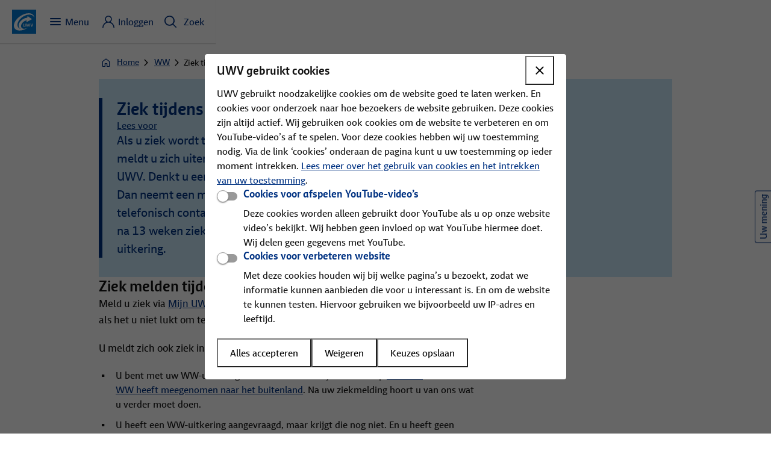

--- FILE ---
content_type: text/html; charset=utf-8
request_url: https://www.uwv.nl/nl/ww/ziek-tijdens-ww
body_size: 9886
content:


<!DOCTYPE html>
<html dir="ltr" lang="nl">
<head>
    
    <meta charset="utf-8">
    <meta name="csp-nonce" uwv-add-nonce content="cAoc8X0n5LddW7qDoWaYl2jcnmf&#x2B;7RiJpt83KAgA0UI=" />
    <meta name="viewport" content="width=device-width, initial-scale=1.0, minimum-scale=1.0, maximum-scale=5.0">
    <title>Ziek tijdens een WW-uitkering | UWV</title>
    <meta name="title" content="Ziek tijdens een WW-uitkering | UWV" />
    <meta property="og:title" content="Ziek tijdens een WW-uitkering" />
    <meta name="DCTERMS.title" content="Ziek tijdens een WW-uitkering" />
    <meta name="pagetitle" class="elastic" content="Ziek tijdens WW-uitkering" />
    <meta name="description" content="Wordt u ziek tijdens een WW-uitkering? Meld u dan uiterlijk op de tweede dag ziek. Lees wat u verder moet doen en wat dit betekent voor uw uitkering." />
    <meta name="DCTERMS.description" content="Wordt u ziek tijdens een WW-uitkering? Meld u dan uiterlijk op de tweede dag ziek. Lees wat u verder moet doen en wat dit betekent voor uw uitkering." />
    <meta property="og:description" content="Wordt u ziek tijdens een WW-uitkering? Meld u dan uiterlijk op de tweede dag ziek. Lees wat u verder moet doen en wat dit betekent voor uw uitkering." />
    <meta name="robots" content="index,follow" />
    <meta name="googlebot" content="index,follow" />
    <meta name="pageId" content="3eed1c1e-65e3-549b-9153-ebf087802c27" />

    <meta name="DCTERMS.created" scheme="XSD.date" content="2025-10-20" />
    <meta name="DCTERMS.modified" scheme="XSD.date" content="2025-10-20" />
    <meta name="modified" class="elastic" content="2025-10-20" />
    <meta name="modifiedyyyy" class="elastic" content="2025" />
    <meta name="DCTERMS.language" scheme="XSD.language" content="nl-NL" />
    <meta name="language" class="elastic" content="nl-NL" />
    <link rel="canonical" href="https://www.uwv.nl/nl/ww/ziek-tijdens-ww" />
    <meta property="og:url" content="https://www.uwv.nl/nl/ww/ziek-tijdens-ww" />
    <meta name="DCTERMS.identifier" title="XSD.anyURI" content="https://www.uwv.nl/nl/ww/ziek-tijdens-ww" />
    <meta property="og:image" content="https://www.uwv.nl/assets-uwv/images/logo.png" />
    <meta name="DCTERMS.type" scheme="OVERHEID.Informatietype" content="Informatie" />
    <meta name="type" class="elastic" content="Informatie" />
    <meta name="OVERHEID.authority" scheme="OVERHEID.ZelfstandigBestuursorgaan" content="Uitvoeringsinstituut Werknemersverzekeringen" />
    <meta name="DCTERMS.spatial" scheme="uwvmeta:locaties" content="Nederland" />
    <meta name="DCTERMS.creator" scheme="OVERHEID.ZelfstandigBestuursorgaan" content="Klant &amp; Service" />
    <meta name="emdt" content="MDT 1.1" />
    <meta name="bmdt" content="MDT 2.3" />
    <meta name="destination" class="elastic" content="Onderwerpen en uitkeringen" />
    <meta name="DCTERMS.subject" content="Werkloos;Ziek;Rechten en plichten" />

    <meta name="subject" class="elastic" content="Werkloos" />
    <meta name="subject" class="elastic" content="Ziek" />
    <meta name="subject" class="elastic" content="Rechten en plichten" />
    <meta name="pageUitkeringRegeling" content="Ziektewet,WW-uitkering" />
    <meta name="uitkering" class="elastic" content="Ziektewet" />
    <meta name="uitkering" class="elastic" content="WW-uitkering" />
    <meta name="pageIntegraleKlantreis" content="Ik ben ziek of (deels) arbeidsongeschikt,Ik zoek werk" />
    <meta name="pageKlantreis" content="Ik ben ziek / arbeids-beperkt,Ik zoek werk" />
    <meta name="klantreis" class="elastic" content="Ik ben ziek / arbeids-beperkt" />
    <meta name="klantreis" class="elastic" content="Ik zoek werk" />



    <script type="text/javascript" src="/ruxitagentjs_ICA7NVfghqrux_10327251022105625.js" data-dtconfig="rid=RID_-771464476|rpid=-1406613272|domain=uwv.nl|reportUrl=/rb_96f25414-d65d-464e-94c2-0f38f15da08a|app=b4e2d303ef0e791a|owasp=1|featureHash=ICA7NVfghqrux|rdnt=1|uxrgce=1|cuc=duokrto7|mel=100000|expw=1|dpvc=1|md=mdcc1=bnavigator.userAgent|lastModification=1769427772224|mdp=mdcc1|tp=500,50,0|srbbv=2|agentUri=/ruxitagentjs_ICA7NVfghqrux_10327251022105625.js"></script><link rel="icon" type="image/x-icon" href="/favicon.ico">

    <link rel="stylesheet" type="text/css" href="/assets-uwv/beagle/6.13.1/beagle.css">

    <script type="module" src="/assets-uwv/beagle/6.13.1/beagle.esm.js"></script>
    <script type="module" src="/assets-uwv/mdgs/4.20.0-6/uwv-components.esm.js"></script>

        <script src="/assets-uwv/js/ipclassifier.js"></script>
        <script uwv-add-nonce type="application/javascript" src="https://cdn-extern.uwv.nl/tag/WWW/0.1.0/head.js" nonce="cAoc8X0n5LddW7qDoWaYl2jcnmf&#x2B;7RiJpt83KAgA0UI="></script>
</head>
<body id="mybody">
        
<script uwv-add-nonce type="text/javascript" nonce="cAoc8X0n5LddW7qDoWaYl2jcnmf&#x2B;7RiJpt83KAgA0UI=">
    (function (window, document, dataLayerName, id) {
        window[dataLayerName] = window[dataLayerName] || [], window[dataLayerName].push({ start: (new Date).getTime(), event: "stg.start" }); var scripts = document.getElementsByTagName('script')[0], tags = document.createElement('script');
        function stgCreateCookie(a, b, c) { var d = ""; if (c) { var e = new Date; e.setTime(e.getTime() + 24 * c * 60 * 60 * 1e3), d = "; expires=" + e.toUTCString() } document.cookie = a + "=" + b + d + "; path=/" }
        var isStgDebug = (window.location.href.match("stg_debug") || document.cookie.match("stg_debug")) && !window.location.href.match("stg_disable_debug"); stgCreateCookie("stg_debug", isStgDebug ? 1 : "", isStgDebug ? 14 : -1);
        var qP = []; dataLayerName !== "dataLayer" && qP.push("data_layer_name=" + dataLayerName), isStgDebug && qP.push("stg_debug"); var qPString = qP.length > 0 ? ("?" + qP.join("&")) : "";
        tags.async = !0, tags.src = "//tag2.uwv.nl/containers/" + id + ".js" + qPString, scripts.parentNode.insertBefore(tags, scripts);
        !function (a, n, i) { a[n] = a[n] || {}; for (var c = 0; c < i.length; c++)!function (i) { a[n][i] = a[n][i] || {}, a[n][i].api = a[n][i].api || function () { var a = [].slice.call(arguments, 0); "string" == typeof a[0] && window[dataLayerName].push({ event: n + "." + i + ":" + a[0], parameters: [].slice.call(arguments, 1) }) } }(i[c]) }(window, "ppms", ["tm", "cm"]);
    })(window, document, 'dataLayer', '9aba9681-a450-4748-a2d2-49e5c1499d93');
</script>

    <bgl-backdrop></bgl-backdrop>
    


    <bgl-header menu-label="Menu"
                menu-close-label="Sluiten"
                ta-id="headerMainMenuButton"
                data-elastic-exclude>
        <bgl-main-nav slot="mainMenu" site-menu='{"items":[{"id":"header_0","title":"Home","subtitle":"","expanded":false,"url":"/nl","overviewLink":"","subItems":null},{"id":"header_1","title":"Onderwerpen","subtitle":"Ziek, Werkloos, Kind krijgen","expanded":false,"url":"/nl/onderwerpen","overviewLink":"Alle onderwerpen","subItems":[{"id":"header_1_0","title":"Betaaldatums","url":"/nl/uitbetaling"},{"id":"header_1_1","title":"Inkomsten doorgeven","url":"/nl/inkomsten-doorgeven"},{"id":"header_1_2","title":"Kind krijgen","url":"/nl/kind-krijgen"},{"id":"header_1_3","title":"Ontslag","url":"/nl/ontslag"},{"id":"header_1_4","title":"Werkloos","url":"/nl/werkloos"},{"id":"header_1_5","title":"Ziek","url":"/nl/ziek"}]},{"id":"header_2","title":"Uitkeringen","subtitle":"WW, WIA, Wajong","expanded":false,"url":"/nl/uitkeringen","overviewLink":"Alle uitkeringen","subItems":[{"id":"header_2_0","title":"Wajong-uitkering","url":"/nl/wajong"},{"id":"header_2_1","title":"WAO-uitkering","url":"/nl/wao"},{"id":"header_2_2","title":"WAZ-uitkering","url":"/nl/waz"},{"id":"header_2_3","title":"WIA-uitkering","url":"/nl/wia"},{"id":"header_2_4","title":"WW-uitkering","url":"/nl/ww"},{"id":"header_2_5","title":"Ziektewet-uitkering","url":"/nl/ziek/ziektewet-uitkering"}]},{"id":"header_3","title":"Speciaal voor","subtitle":"Gemeenten, Leveranciers, Werkgevers, Afnemers","expanded":false,"url":"/nl/speciaal-voor","overviewLink":"Alle doelgroepen","subItems":[{"id":"header_3_0","title":"Afnemers van gegevens","url":"/nl/gegevensdiensten"},{"id":"header_3_1","title":"Eigenrisicodragers","url":"/nl/eigenrisicodrager"},{"id":"header_3_2","title":"Gemeenten","url":"/nl/gemeenten"},{"id":"header_3_3","title":"Leveranciers","url":"/nl/leveranciers"},{"id":"header_3_4","title":"Werkgevers","url":"/nl/werkgevers"},{"id":"header_3_5","title":"Zelfstandigen","url":"/nl/zelfstandigen"}]},{"id":"header_4","title":"Over UWV","subtitle":"Over ons, Pers en nieuws, Werken bij UWV, Kennis en cijfers","expanded":false,"url":"","overviewLink":"","subItems":[{"id":"header_4_0","title":"Over ons","url":"/nl/over-uwv"},{"id":"header_4_1","title":"Pers en nieuws","url":"/nl/nieuws-pers-achtergrond"},{"id":"header_4_2","title":"Werken bij UWV","url":"/nl/werken-bij"},{"id":"header_4_3","title":"Kennis en cijfers","url":"/nl/kennis-en-cijfers"},{"id":"header_4_4","title":"Arbeidsmarktinformatie","url":"/nl/arbeidsmarktinformatie"}]}],"extraItems":[{"id":"header_extra_0","title":"Contact","url":"/nl/contact"},{"id":"header_extra_1","title":"English","url":"https://www.uwv.nl/en"},{"id":"header_extra_2","title":"Other languages","url":"/nl/languages"},{"id":"header_extra_3","title":"Werk.nl","url":"https://www.werk.nl/nl"}]}'></bgl-main-nav>
        <bgl-header-brand slot="headerMenuMiddle"
                          site-title="UWV logo"
                          site-description="Ga naar de homepagina van deze site"
                          site-url="/nl"
                          test-id="nav_brand_1">
        </bgl-header-brand>
            <mdgs-personal-menu slot="headerMenuRight"
                        data-elastic-exclude
                        login-check="login-check"
                        login-status-url="/api/user/status"
                        menu-title="Inloggen"
                        test-id="header-login"
                        landmark='{
  "darkModeDetected": "Vanwege uw systeem instellingen wordt de website in dark mode weergegeven",
  "label": "Wijzig persoonlijke instellingen",
  "lightMode": "Licht",
  "darkMode": "Donker",
  "systemMode": "Systeem",
  "legend": "Weergaveopties",
  "linkToLightMode": "klik hier om dit ongedaan te maken"
}'
                        main-menu='{
  "loginButtons": [
    {
      "internalId": "f1f66888-7fd4-01f8-7eb8-cb74863109cc",
      "codename": "f1f66888_7fd4_01f8_7eb8_cb74863109cc",
      "contentTypeName": "button",
      "title": "Inloggen Mijn UWV",
      "description": "",
      "icon": null,
      "type": "primary",
      "loginType": null,
      "url": "https://mijn.uwv.nl/iam/inloggen.aspx",
      "iconAtEnd": false,
      "customId": null,
      "screenreaderDescription": ""
    },
    {
      "internalId": "cd1a2155-7166-017c-2cc3-422accf17718",
      "codename": "cd1a2155_7166_017c_2cc3_422accf17718",
      "contentTypeName": "button",
      "title": "Inloggen Werkmap",
      "description": "",
      "icon": "arrow-right",
      "type": "text",
      "loginType": null,
      "url": "https://www.werk.nl/werkzoekenden/werkmap/",
      "iconAtEnd": false,
      "customId": null,
      "screenreaderDescription": ""
    }
  ],
  "buttonBars": [
    {
      "internalId": "37611afc-5ce0-0102-1fde-1301c215a9c8",
      "codename": "n37611afc_5ce0_0102_1fde_1301c215a9c8",
      "contentTypeName": "button_bar",
      "title": "Werkgeversportaal",
      "buttons": [
        {
          "internalId": "91214295-b3ce-01be-5a54-419ae8b74cb5",
          "codename": "n91214295_b3ce_01be_5a54_419ae8b74cb5",
          "contentTypeName": "button",
          "title": "Inloggen werkgeversportaal",
          "description": "",
          "icon": null,
          "type": "login",
          "loginType": "eherkenning",
          "url": "https://werkgeversportaal.uwv.nl/iam/inloggen",
          "iconAtEnd": false,
          "customId": null,
          "screenreaderDescription": ""
        }
      ]
    },
    {
      "internalId": "76be6ed4-0346-0197-6078-8881a530f454",
      "codename": "n76be6ed4_0346_0197_6078_8881a530f454",
      "contentTypeName": "button_bar",
      "title": "Mijn Gegevensdiensten",
      "buttons": [
        {
          "internalId": "d9c7bb69-fa94-0110-8ecc-f91ab80cebb5",
          "codename": "d9c7bb69_fa94_0110_8ecc_f91ab80cebb5",
          "contentTypeName": "button",
          "title": "Inloggen Gegevensdiensten",
          "description": "",
          "icon": null,
          "type": "login",
          "loginType": "eherkenning",
          "url": "https://mijngegevensdiensten.uwv.nl/iam/inloggen",
          "iconAtEnd": false,
          "customId": null,
          "screenreaderDescription": ""
        },
        {
          "internalId": "dcbd89d4-a40e-0170-f347-17e0c9b76d33",
          "codename": "dcbd89d4_a40e_0170_f347_17e0c9b76d33",
          "contentTypeName": "button",
          "title": "Inloggen op andere portalen",
          "description": "",
          "icon": "arrow-right",
          "type": "text",
          "loginType": null,
          "url": "/nl/inloggen",
          "iconAtEnd": false,
          "customId": null,
          "screenreaderDescription": ""
        }
      ]
    }
  ],
  "linkLists": [
    {
      "internalId": "bc023b0c-dcb3-0115-f418-1dd4bd88a427",
      "codename": "bc023b0c_dcb3_0115_f418_1dd4bd88a427",
      "contentTypeName": "linklist",
      "title": "Meer informatie over inloggen",
      "titleUrl": null,
      "linkItems": [
        {
          "internalId": "d7b58b17-afaa-0108-14b3-3393bb9e1162",
          "codename": "d7b58b17_afaa_0108_14b3_3393bb9e1162",
          "contentTypeName": "linklistitem",
          "title": "Machtigen voor inloggen",
          "url": "/nl/inloggen/iemand-machtigen",
          "icon": null,
          "customId": null
        },
        {
          "internalId": "048633bf-d4d8-01f0-2d5e-614925b01277",
          "codename": "n048633bf_d4d8_01f0_2d5e_614925b01277",
          "contentTypeName": "linklistitem",
          "title": "Manieren van inloggen",
          "url": "/nl/inloggen/inlogmethodes",
          "icon": null,
          "customId": null
        }
      ],
      "type": "link",
      "linkType": "navigation",
      "icon": "arrow-right"
    }
  ]
}'
                        authenticated-menus='[
  {
    "internalId": "d622cf20-a830-012e-74a0-9a897ae3e76b",
    "codename": "d622cf20_a830_012e_74a0_9a897ae3e76b",
    "contentTypeName": "personal_menu",
    "menuType": "mijnuwv",
    "menuItems": [
      {
        "internalId": "2f6fea17-e28a-01a0-9127-2cef03fef3c7",
        "codename": "n2f6fea17_e28a_01a0_9127_2cef03fef3c7",
        "contentTypeName": "personal_menu_item",
        "title": "Mijn UWV",
        "icon": "home",
        "url": "https://mijn.uwv.nl/mijnuwv"
      },
      {
        "internalId": "371feff6-539a-01dd-e7e5-106795ae9040",
        "codename": "n371feff6_539a_01dd_e7e5_106795ae9040",
        "contentTypeName": "personal_menu_item",
        "title": "Meldingen",
        "icon": "notifications",
        "url": "https://mijn.uwv.nl/mijn-meldingen"
      },
      {
        "internalId": "633ac9c7-b39a-01f3-7518-7233a57d2e7c",
        "codename": "n633ac9c7_b39a_01f3_7518_7233a57d2e7c",
        "contentTypeName": "personal_menu_item",
        "title": "Berichten",
        "icon": "post",
        "url": "https://mijn.uwv.nl/mijn-berichten"
      },
      {
        "internalId": "bd47787a-1f2d-0183-0da6-5a9b6714ab49",
        "codename": "bd47787a_1f2d_0183_0da6_5a9b6714ab49",
        "contentTypeName": "personal_menu_item",
        "title": "Documenten",
        "icon": "documents",
        "url": "https://mijn.uwv.nl/mijn-documenten"
      },
      {
        "internalId": "496245af-8836-0136-89fd-24cfd53715ac",
        "codename": "n496245af_8836_0136_89fd_24cfd53715ac",
        "contentTypeName": "personal_menu_item",
        "title": "Afspraken",
        "icon": "calendar",
        "url": "https://mijn.uwv.nl/mijn-afspraken"
      },
      {
        "internalId": "c8ddb21b-3917-01fb-b059-cb72fbee951b",
        "codename": "c8ddb21b_3917_01fb_b059_cb72fbee951b",
        "contentTypeName": "personal_menu_item",
        "title": "Persoonlijke gegevens",
        "icon": "profile",
        "url": "https://mijn.uwv.nl/mijnuwv/persoonlijkegegevens"
      }
    ],
    "buttons": [
      {
        "internalId": "2dc0a561-7eca-0142-5f52-b9322299589b",
        "codename": "n2dc0a561_7eca_0142_5f52_b9322299589b",
        "contentTypeName": "button",
        "title": "Uitloggen",
        "description": "",
        "icon": null,
        "type": "secondary",
        "loginType": null,
        "url": "https://mijn.uwv.nl/mijnuwv/logout",
        "iconAtEnd": false,
        "customId": null,
        "screenreaderDescription": ""
      }
    ]
  }
]'></mdgs-personal-menu>

            <bgl-overlay slot="headerMenuRight"
                         button-label="Zoek"
                         button-label-active="Sluiten"
                         icon-name="search"
                         icon-name-active="close"
                         button-id="header-zoek-button"
                         data-elastic-exclude>
                <bgl-landmark test-id="menuZoekbalkLandmark"
                              label="Vul &#xE9;&#xE9;n of meer trefwoorden in"
                              has-max-width
                              semanticRole="search">
                    <mdgs-searchinput measure-id="search_input"
                                      page-link="/nl/zoekresultaat"
                                      fetch-suggest="/api/search/suggest/nl/zoekresultaat"
                                      placeholder="Vul &#xE9;&#xE9;n of meer trefwoorden in"
                                      resultText="">
                    </mdgs-searchinput>
                </bgl-landmark>
                <bgl-button-bar bar-title="">
                                <bgl-button
                button-id="_search_term_0"
                button-type="tag"
                button-label="ouderschapsverlof"
                button-url="/nl/zoekresultaat?sitesearch=ouderschapsverlof">
        </bgl-button>

                                <bgl-button
                button-id="_search_term_1"
                button-type="tag"
                button-label="wia"
                button-url="/nl/zoekresultaat?sitesearch=wia">
        </bgl-button>

                                <bgl-button
                button-id="_search_term_2"
                button-type="tag"
                button-label="verzekeringsbericht"
                button-url="/nl/zoekresultaat?sitesearch=verzekeringsbericht">
        </bgl-button>

                                <bgl-button
                button-id="_search_term_3"
                button-type="tag"
                button-label="iva"
                button-url="/nl/zoekresultaat?sitesearch=iva">
        </bgl-button>

                                <bgl-button
                button-id="_search_term_4"
                button-type="tag"
                button-label="wajong"
                button-url="/nl/zoekresultaat?sitesearch=wajong">
        </bgl-button>

                </bgl-button-bar>
            </bgl-overlay>
    </bgl-header>

    <noscript data-elastic-exclude>
        U heeft JavaScript nodig om deze site te kunnen bekijken
    </noscript>

    
<main class="bgl-container">

    
    <bgl-breadcrumb slot="headerSub"
                    page-title="Ziek tijdens WW-uitkering"
                    page-ancestors='{"ancestors":[{"title":"Home","url":"/nl","id":"cnt_0"},{"title":"WW","url":"/nl/ww","id":"cnt_1"}]}'
                    data-elastic-exclude>
    </bgl-breadcrumb>


    <!-- RSPEAK_START -->
    <bgl-layout-content heading-title="Ziek tijdens WW-uitkering"
                        subtitle="Als u ziek wordt tijdens of na uw WW-uitkering, meldt u zich uiterlijk op de tweede dag ziek bij UWV. Denkt u een langere periode ziek te zijn? Dan neemt een medewerker van UWV telefonisch contact met u op. Vaak stopt uw WW na 13 weken ziekte en krijgt u een Ziektewet-uitkering.">

            <bgl-readspeaker slot="readspeaker"
                 link-id="rs-id"
                 language="nl_nl"
                 link-text="Lees voor"
                 link-title="Gebruik Readspeaker om de content hardop voor te lezen"
                 read-id="mybody"
                 website-url="https://www.uwv.nl/nl/ww/ziek-tijdens-ww"
                 readspeaker-url="https://app-eu.readspeaker.com/cgi-bin/rsent?customerid=13458"
                 readspeaker-cdn-url="https://cdn1.readspeaker.com/script/10863/webReader/webReader.js?pids=wr&amp;notools=1"
                 use-post="true">
</bgl-readspeaker>


                        <bgl-subsection slot="extended" section-id="cnt_rtelem_0_Section" section-title="Ziek melden tijdens WW">
                <bgl-rich-text><p>Meld u ziek via <a href="https://mijn.uwv.nl/ziek-beter-melder/ziekmelden" data-ta-id="richtext_1_internal_link_0">Mijn UWV</a> of met de <a href="/nl/uwv-app" title="UWV-app" data-ta-id="richtext_1_internal_link_1">UWV-app</a>. Bij de ziekmelding kunt u doorgeven als het u niet lukt om te blijven solliciteren. U hoeft dat dan tijdelijk niet te doen.</p><p>U meldt zich ook ziek in deze situaties:</p><ul>
  <li>U bent met uw WW-uitkering in het buitenland. Bijvoorbeeld op <a href="/nl/vakantie/vakantie-ww-iow" title="Vakantie met WW of IOW" data-ta-id="richtext_3_internal_link_0">vakantie</a>. Of als u uw <a href="/nl/buitenland/uitkering-meenemen-buitenland/ww" data-ta-id="richtext_3_information_page_link_met_een_ww_uitkering_naar_het_buitenland_0">WW heeft meegenomen naar het buitenland</a>. Na uw ziekmelding hoort u van ons wat u verder moet doen.</li>
  <li>U heeft een WW-uitkering aangevraagd, maar krijgt die nog niet. En u heeft geen werkgever.</li>
  <li>U bent binnen 4 weken na het einde van uw WW-uitkering ziek geworden. En u heeft geen werkgever.</li>
  <li>U kreeg na uw WW-uitkering een zwangerschaps- en bevallingsuitkering. En bent daarna ziek geworden.</li>
  <li>U werkt naast uw WW-uitkering. U meldt zich dan ziek bij UWV en bij uw werkgever. Voor het deel dat u werkt, <a href="/nl/ziek/loondoorbetaling" title="Loondoorbetaling tijdens ziekte" data-ta-id="richtext_3_internal_link_1">betaalt uw werkgever vaak uw loon door</a>.</li>
</ul><p><strong>Let op:</strong> Niet of te laat ziek melden kan <a href="/nl/controle" title="UWV controleert" data-ta-id="richtext_4_internal_link_0">gevolgen</a> hebben voor uw WW-uitkering.</p></bgl-rich-text>
</bgl-subsection>


                <bgl-subsection slot="extended" section-id="cnt_rtelem_1_Section" section-title="Na de ziekmelding">
                <bgl-rich-text><p>Een dag na uw ziekmelding vindt u op Mijn UWV de status van uw ziekmelding. U ontvangt ook een brief met een bevestiging. Hierin vragen wij u om een vragenlijst in te vullen.</p><p>Na het invullen van de vragenlijst nemen wij mogelijk telefonisch contact met u op. Wij bespreken dan hoe het met u gaat en wanneer u denkt weer te kunnen werken. U bent verplicht mee te werken aan dit gesprek.</p></bgl-rich-text>
</bgl-subsection>


                <bgl-subsection slot="extended" section-id="cnt_rtelem_2_Section" section-title="Uw WW-uitkering tijdens ziekte">
                <bgl-rich-text><p>De eerste 13 weken dat u ziek bent, houdt u uw WW-uitkering. Tijdens deze periode bekijken we samen met u wat de mogelijkheden zijn om weer aan het werk te kunnen.</p><p>In de volgende situaties stopt de WW-uitkering wel meteen en krijgt u een <a href="/nl/ziek/ziektewet-uitkering" data-ta-id="richtext_10_navigation_page_link_ziektewet_uitkering_0">Ziektewet-uitkering</a>:</p><ul>
  <li>U bent <a href="/nl/ziek/ziek-zwanger-uitkering" data-ta-id="richtext_11_information_page_link_ziek_en_zwanger_met_een_uitkering_0">ziek door uw zwangerschap of bevalling</a>.</li>
  <li>U bent <a href="/nl/ziek/orgaandonatie" data-ta-id="richtext_11_information_page_link_ziek_door_orgaandonatie_1">ziek door orgaandonatie</a>.</li>
  <li>Uw WW-uitkering stopt omdat u het maximum aantal weken uitkering heeft gekregen. Wij sturen daarover een brief.</li>
  <li>U wordt ziek binnen 4 weken nadat uw WW-uitkering is gestopt. Wij beoordelen of u een Ziektewet-uitkering krijgt.</li>
</ul></bgl-rich-text>
</bgl-subsection>


                <bgl-subsection slot="extended" section-id="cnt_rtelem_3_Section" section-title="Rechten en plichten als u ziek bent tijdens WW">
                <bgl-rich-text><p>Als u ziek bent tijdens uw WW-uitkering, houdt u ook de <a href="/nl/ww/plichten-ww" data-ta-id="richtext_13_information_page_link_plichten_ww_uitkering_0">rechten en plichten die bij de WW horen</a>. Wij houden wel rekening met uw ziekte.</p><p>Daarnaast heeft u nu ook <a href="/nl/ziek/ziektewet-uitkering/rechten-plichten-zw" data-ta-id="richtext_14_information_page_link_rechten_en_plichten_ziektewet_uitkering_0">rechten en plichten die bij de Ziektewet-uitkering horen</a>. U moet bijvoorbeeld meewerken aan uw re-integratie, zodra dat mogelijk is. Als uw WW-uitkering stopt, houdt u alleen nog de rechten en plichten van de Ziektewet-uitkering.</p><h3>Sollicitatieplicht bij ziekte tijdens WW</h3><p>Bij uw ziekmelding geeft u aan of u kunt solliciteren tijdens uw ziekte. De sollicitatieplicht loopt door als u aangeeft wel te kunnen blijven solliciteren.</p><h3>Inkomsten doorgeven bij ziekte tijdens WW</h3><p>U blijft elke maand uw <a href="/nl/inkomsten-doorgeven/inkomstenopgave" title="Inkomstenopgave WW" data-ta-id="richtext_18_internal_link_0">inkomsten doorgeven</a>. Ook als u een Ziektewet-uitkering krijgt. U gebruikt hetzelfde formulier als bij uw WW-uitkering.</p></bgl-rich-text>
</bgl-subsection>


                <bgl-subsection slot="extended" section-id="cnt_rtelem_4_Section" section-title="Beter melden na ziekte tijdens WW">
                <bgl-rich-text><p>Geef het binnen 1 dag aan ons door als u weer beter bent. U doet dit via <a href="https://mijn.uwv.nl/ziek-beter-melder/ziekmelden" data-ta-id="richtext_20_internal_link_0">Mijn UWV</a> of met de UWV-app.</p><p>Als u binnen 13 weken beter bent, gelden vanaf dan de regels van de Ziektewet niet meer. Uw re-integratieafspraken vervallen. De regels voor uw WW-uitkering gelden weer. Als u met ons heeft besproken dat u niet hoefde te solliciteren tijdens uw ziekte, moet u dat nu wel weer doen.</p><p>Als u langer dan 13 weken ziek was, kunt u na uw Ziektewet-uitkering <a href="/nl/ww/opnieuw-ww" title="Opnieuw WW" data-ta-id="richtext_22_internal_link_0">opnieuw een WW-uitkering aanvragen</a>.</p></bgl-rich-text>
</bgl-subsection>


                <bgl-subsection slot="extended" section-id="cnt_rtelem_5_Section" section-title="Ziektewet-uitkering na een WW-uitkering">
                <bgl-rich-text><p>Na 13 weken ziekte stopt uw WW-uitkering en krijgt u een <a href="/nl/ziek/ziektewet-uitkering" data-ta-id="richtext_24_navigation_page_link_ziektewet_uitkering_0">Ziektewet-uitkering</a>. Dit zijn dan de belangrijkste veranderingen:</p><ol>
  <li>De Ziektewet-uitkering is meestal netto iets hoger, omdat wij meteen het vakantiegeld betalen. Bij een WW-uitkering betalen wij dit in 1 keer in mei.</li>
  <li>Uw <a href="/nl/ziek/ziektewet-uitkering/rechten-plichten-zw" data-ta-id="richtext_25_information_page_link_rechten_en_plichten_ziektewet_uitkering_0">rechten en plichten tijdens de Ziektewet</a> zijn anders.</li>
  <li>Post over de Ziektewet-uitkering stuurt u naar een <a href="/nl/contact/postadressen/postadres-uitkering-toeslag" data-ta-id="richtext_25_information_page_link_postadressen_uitkeringen_en_toeslagen_1">ander UWV-kantoor</a>.</li>
</ol></bgl-rich-text>
</bgl-subsection>


                
    <bgl-list list-title="Bekijk ook"
              list-type="related"
              title-link-id="cnt_rtelem_6_LinkItemList_related"
              slot="extended"
              data-elastic-exclude>
            <bgl-list-link link-id="cnt_rtelem_6_LinkItemList_related_links_0"
                           link-label="Ziek uit dienst"
                           link-url="/nl/ziek/ziek-uit-dienst"
                           link-type="navigation"
                           icon-name="arrow-right">
            </bgl-list-link>
            <bgl-list-link link-id="cnt_rtelem_6_LinkItemList_related_links_1"
                           link-label="Hoogte Ziektewet-uitkering"
                           link-url="/nl/ziek/ziektewet-uitkering/hoogte-zw"
                           link-type="navigation"
                           icon-name="arrow-right">
            </bgl-list-link>
            <bgl-list-link link-id="cnt_rtelem_6_LinkItemList_related_links_2"
                           link-label="Ziektewet-uitkering"
                           link-url="/nl/ziek/ziektewet-uitkering"
                           link-type="navigation"
                           icon-name="arrow-right">
            </bgl-list-link>
            <bgl-list-link link-id="cnt_rtelem_6_LinkItemList_related_links_3"
                           link-label="WW-uitkering"
                           link-url="/nl/ww"
                           link-type="navigation"
                           icon-name="arrow-right">
            </bgl-list-link>
    </bgl-list>




            
<mdgs-content-feedback slot="extended" language="nl" banner-url-referrer="https://www.uwv.nl/nl/ww/ziek-tijdens-ww"></mdgs-content-feedback>

    </bgl-layout-content>
    
    <!-- RSPEAK_STOP -->
</main>


        <bgl-footer id="footer"
                footer-items='{"itemGroups":[{"title":"Bekijk","items":[{"id":"footer_0_0","title":"Werk.nl","url":"https://www.werk.nl/nl","iconName":null},{"id":"footer_0_1","title":"Onderwerpen","url":"/nl/onderwerpen","iconName":null},{"id":"footer_0_2","title":"Uitkeringen","url":"/nl/uitkeringen","iconName":null},{"id":"footer_0_3","title":"Speciaal voor","url":"/nl/speciaal-voor","iconName":null},{"id":"footer_0_4","title":"Magazines en nieuwsbrieven","url":"/nl/magazines-nieuwsbrieven","iconName":null}]},{"title":"Alles over","items":[{"id":"footer_1_0","title":"WW","url":"/nl/ww","iconName":null},{"id":"footer_1_1","title":"WIA","url":"/nl/wia","iconName":null},{"id":"footer_1_2","title":"Wajong","url":"/nl/wajong","iconName":null},{"id":"footer_1_3","title":"Ziektewet","url":"/nl/ziek/ziektewet-uitkering","iconName":null},{"id":"footer_1_4","title":"WAZO","url":"/nl/kind-krijgen","iconName":null}]},{"title":"Direct naar","items":[{"id":"footer_2_0","title":"Inloggen","url":"/nl/inloggen","iconName":null},{"id":"footer_2_1","title":"Contact","url":"/nl/contact","iconName":null},{"id":"footer_2_2","title":"English","url":"https://www.uwv.nl/en","iconName":null},{"id":"footer_2_3","title":"Other Languages","url":"/nl/languages","iconName":null},{"id":"footer_2_4","title":"Clientenraad","url":"/nl/contact/clientenraad","iconName":null}]},{"title":"Meer UWV","items":[{"id":"footer_3_0","title":"Over UWV","url":"/nl/over-uwv","iconName":null},{"id":"footer_3_1","title":"Werken bij UWV","url":"/nl/werken-bij","iconName":null},{"id":"footer_3_2","title":"Kennis en Cijfers","url":"/nl/kennis-en-cijfers","iconName":null},{"id":"footer_3_3","title":"Arbeidsmarktinformatie","url":"/nl/arbeidsmarktinformatie","iconName":null},{"id":"footer_3_4","title":"Denk mee met UWV","url":"/nl/contact/denk-mee-met-uwv","iconName":null}]}],"socialItems":{"title":"Blijf op de hoogte","items":[{"id":"footer_social_0","title":"Linkedin","url":"https://nl.linkedin.com/company/uwv","iconName":"linkedin"},{"id":"footer_social_1","title":"X","url":"https://twitter.com/uwvnl","iconName":"twitter"},{"id":"footer_social_2","title":"Facebook","url":"https://www.facebook.com/UWVnl","iconName":"facebook"},{"id":"footer_social_3","title":"Instagram","url":"https://www.instagram.com/werkenbijuwvnl","iconName":"instagram"}]},"globalItems":[{"id":"footer_global_0","title":"Over de website","url":"/nl/over-uwv/website","iconName":null},{"id":"footer_global_1","title":"Webarchief","url":"https://uwv.archiefweb.eu/","iconName":null},{"id":"footer_global_2","title":"Privacy","url":"/nl/privacy","iconName":null},{"id":"footer_global_3","title":"Cookies","url":"/nl/cookies","iconName":null},{"id":"footer_global_4","title":"Toegankelijkheid","url":"/nl/toegankelijkheid","iconName":null}]}'
                data-elastic-exclude
                class="rs_skip_always">

    </bgl-footer>

</body>
</html>


--- FILE ---
content_type: text/css
request_url: https://www.uwv.nl/assets-uwv/beagle/6.13.1/beagle.css
body_size: 15371
content:
.bgl-hide{display:none}.content-wrapper{display:contents}.content-wrapper [class^=ukia-]{display:contents}.bgl-container div:not([class]):not([id]):not([role]),.bgl-container form:not([class]):not([id]):not([role]){display:contents}.vertical-flex{display:-webkit-box;display:-webkit-flex;display:-moz-box;display:-ms-flexbox;display:flex;-webkit-box-orient:vertical;-webkit-box-direction:normal;-webkit-flex-direction:column;-moz-box-orient:vertical;-moz-box-direction:normal;-ms-flex-direction:column;flex-direction:column}.vertical,.vertical-3xl,.vertical-2xl,.vertical-xl,.vertical-lg,.vertical-md,.vertical-xs,.vertical-xxs,.vertical-sm{display:-webkit-box;display:-webkit-flex;display:-moz-box;display:-ms-flexbox;display:flex;-webkit-box-orient:vertical;-webkit-box-direction:normal;-webkit-flex-direction:column;-moz-box-orient:vertical;-moz-box-direction:normal;-ms-flex-direction:column;flex-direction:column;gap:1.25rem;--element-spacing:0}.vertical-sm{gap:var(--spacing-sm)}.vertical-xxs{gap:var(--spacing-xxs)}.vertical-xs{gap:var(--spacing-xs)}.vertical-md{gap:var(--spacing-md)}.vertical-lg{gap:var(--spacing-lg)}.vertical-xl{gap:var(--spacing-xl)}.vertical-2xl{gap:var(--spacing-2xl)}.vertical-3xl{gap:var(--spacing-3xl)}.vertical>:empty,.vertical-sm>:empty,.vertical-xxs>:empty,.vertical-xs>:empty,.vertical-md>:empty,.vertical-lg>:empty,.vertical-xl>:empty,.vertical-2xl>:empty,.vertical-3xl>:empty,.vertical>:not(:slotted),.vertical-sm>:not(:slotted),.vertical-xxs>:not(:slotted),.vertical-xs>:not(:slotted),.vertical-md>:not(:slotted),.vertical-lg>:not(:slotted),.vertical-xl>:not(:slotted),.vertical-2xl>:not(:slotted),.vertical-3xl>:not(:slotted){display:none}.visually-hidden{position:absolute !important;width:1px;height:1px;padding:0;margin:-1px;overflow:hidden;clip:rect(0, 0, 0, 0);border:0;white-space:nowrap}:root{--accordion-background-color:#ffffff;--accordion-background-hover-color:#f5f5f5;--accordion-border-color:#efefef;--accordion-color:#444444;--autocomplete-clear-background-color:rgba(255,255,255,.8);--autocomplete-clear-color:#999999;--autocomplete-clear-focus-color:#444444;--autocomplete-clear-hover-color:#444444;--autocomplete-input-background-color:#ffffff;--autocomplete-input-border-color:#444444;--autocomplete-input-color:#444444;--autocomplete-input-placeholder-color:#757575;--autocomplete-suggest-background-color:#ffffff;--autocomplete-suggest-background-hover-color:#e9f4fb;--autocomplete-suggest-border-color:#f5f5f5;--autocomplete-suggest-color:#444444;--backdrop-background-color:rgba(0,0,0,.6);--blockedcontent-line-even-color:#ffffff;--blockedcontent-line-odd-color:#f5f5f5;--blockedcontent-message-background-color:#ffffff;--blockedcontent-message-border-color:#0078d2;--box-button-color:#191919;--box-button-hover-color:#191919;--box-color:#191919;--box-title-color:#191919;--card-background-default:#fff;--card-background-focus:#fff;--card-background-hover:#fff;--card-border-default:#8D8D86;--card-border-focus:#191919;--card-border-hover:#191919;--card-subtitle-default:#444444;--card-text-default:#191919;--card-text-focus:#191919;--card-text-hover:#191919;--card-title-default:#003282;--card-title-hover:#003282;--checkbox-checked-background-color:#0078d2;--checkbox-checked-border-color:#0078d2;--checkbox-checked-fill-color:#ffffff;--checkbox-checked-label-color:#191919;--checkbox-default-background-color:#ffffff;--checkbox-default-border-color:#191919;--checkbox-default-fill-color:#0078d2;--checkbox-default-label-color:#191919;--checkbox-disabled-border-color:#444444;--checkbox-disabled-background-color:#f5f5f5;--checkbox-disabled-checked-background-color:#444444;--checkbox-disabled-fill-color:#ffffff;--checkbox-disabled-label-color:#191919;--checkbox-focus-background-color:#ffffff;--checkbox-focus-border-color:#0078d2;--checkbox-focus-fill-color:#0078d2;--checkbox-focus-label-color:#0078d2;--color-brand-primary:#0078d2;--color-brand-primary-dark:#154579;--color-brand-primary-light:#e9f4fb;--color-brand-status-background-error:#f2e3e3;--color-brand-status-background-info:#e1e7f0;--color-brand-status-background-success:#e3e9e3;--color-brand-status-background-warning:#f7e8e0;--color-brand-status-error:#b71c1c;--color-brand-status-info:#0d47a1;--color-brand-status-success:#1b5e20;--color-brand-status-warning:#e65100;--color-brand-gray-dark:#444444;--color-brand-gray-darker:#191919;--color-brand-gray-darkest:#000000;--color-brand-gray-light:#efefef;--color-brand-gray-light-neutral:#d9d9d9;--color-brand-gray-lighter:#f5f5f5;--color-brand-gray-lightest:#ffffff;--color-brand-gray-neutral:#999999;--color-action-primary:#0078d2;--color-action-secondary:#424242;--color-action-tertiary:#999999;--color-base-focus-background:rgba(255, 255, 255, 0.27);--color-base-focus-outline:#8ab3fb;--color-base-gray-dark:#444444;--color-base-gray-darker:#191919;--color-base-gray-darkest:#000000;--color-base-gray-light:#efefef;--color-base-gray-light-neutral:#d9d9d9;--color-base-gray-lighter:#f5f5f5;--color-base-gray-lightest:#ffffff;--color-base-gray-neutral:#999999;--color-status-background-error:#f2e3e3;--color-status-background-info:#e1e7f0;--color-status-background-success:#e3e9e3;--color-status-background-warning:#f7e8e0;--color-status-error:#b71c1c;--color-status-info:#0d47a1;--color-status-success:#1b5e20;--color-status-warning:#e65100;--contentfeedback-background-color:#f5f5f5;--datepicker-calendar-nav-default:#191919;--datepicker-calendar-nav-focus:#0078d2;--datepicker-calendar-nav-hover:#0078d2;--datepicker-calendar-select-default:#191919;--datepicker-calendar-select-focus:#0078d2;--datepicker-calendar-select-hover:#0078d2;--datepicker-calendar-today:#efefef;--datepicker-day-active-background:#0078d2;--datepicker-day-default-background:transparent;--datepicker-day-default-text:#191919;--datepicker-day-focus-background:transparent;--datepicker-day-focus-text:#ffffff;--datepicker-day-hover-background:transparent;--datepicker-day-hover-text:#0078d2;--datepicker-day-outside-background:transparent;--datepicker-day-outside-text:#999999;--datepicker-overlay:rgb(0,0,0, 0.25);--datepicker-radius:4px;--datepicker-surface:#ffffff;--datepicker-table-heading-color:#154579;--datepicker-text-color:#191919;--datepicker-toggle-default-background:#ffffff;--datepicker-toggle-default-color:#191919;--datepicker-toggle-focus-background:#ffffff;--datepicker-toggle-focus-color:#0078d2;--datepicker-toggle-hover-background:#ffffff;--datepicker-toggle-hover-color:#0078d2;--definition-default-background-color:#e9f4fb;--definition-default-subtext-color:#444444;--definition-fullwidth-background-color:#efefef;--fileupload-dropcontainer-active-background-color:#efefef;--fileupload-dropcontainer-active-border-color:#999999;--fileupload-dropcontainer-default-background-color:#ffffff;--fileupload-dropcontainer-default-border-color:#999999;--fileupload-item-background-color:#ffffff;--fileupload-item-border-color:#efefef;--fileupload-label-color:#0078d2;--footer-partner-logo-filter:none;--forms-fieldset-background-color:#f5f5f5;--forms-fieldset-description-color:#191919;--forms-fieldset-title-color:#191919;--forms-flow-background-color:#ffffff;--forms-flow-container-border-color:#999999;--forms-flow-header-background-color:#0078d2;--forms-flow-header-title-color:#ffffff;--forms-step-title-color:#0078d2;--header-menu-link-active-color:#0078d2;--header-menu-link-default-color:#191919;--header-menu-link-focus-color:#154579;--header-menu-link-hover-color:#0078d2;--input-background-color:#ffffff;--input-background-disabled-color:#f5f5f5;--input-background-readonly-color:#f5f5f5;--input-border-color:#444444;--input-border-disabled-color:#999999;--input-border-readonly-color:#999999;--input-description-color:#191919;--input-label-color:#191919;--input-placeholder-color:#757575;--input-text-color-default:#191919;--input-text-color-disabled:#444444;--input-text-color-readonly:#999999;--layout-home-background:#154579;--layout-home-border-color-default:#154579;--list-illustration-title-background-even-color:#f8f8f7;--list-illustration-title-background-odd-color:#f8f8f7;--list-illustration-brand-border-color:#efefef;--list-illustration-border-color:#efefef;--list-related-background-color:#e9f4fb;--list-extended-background-default-color:#ffffff;--list-extended-background-focus-color:#ffffff;--list-extended-background-hover-color:#ffffff;--list-extended-border-default-color:#f5f5f5;--list-extended-border-focus-color:#f5f5f5;--list-extended-border-hover-color:#f5f5f5;--list-extended-text:#191919;--list-extended-title:#0078d2;--list-title-background-default-color:#ffffff;--list-title-background-focus-color:#ffffff;--list-title-background-hover-color:#ffffff;--list-title-border-default-color:#efefef;--list-title-border-focus-color:#efefef;--list-title-border-hover-color:#efefef;--list-title-label:#444444;--list-title-title-default-color:#0078d2;--list-title-title-focus-color:#154579;--list-title-title-hover-color:#154579;--list-link-navigation-color:#191919;--list-link-navigation-disabled-color:#999999;--list-link-navigation-focus-color:#191919;--list-link-navigation-hover-color:#191919;--list-link-prominent-color:#001F7A;--list-link-prominent-disabled-color:#999999;--list-link-prominent-focus-color:#001F7A;--list-link-prominent-hover-color:#001F7A;--list-link-subnav-active-color:#154579;--list-link-subnav-color:#191919;--list-link-subnav-disabled-color:#999999;--list-link-subnav-focus-color:#191919;--list-link-subnav-hover-color:#191919;--media-caption-color:#444444;--modal-background-color:#ffffff;--overlay-personal-background-color:#f5f5f5;--personalmenu-border-color:#efefef;--phone-select-background-color:#efefef;--pill-border-default:#676761;--pill-border-style1:#676761;--pill-border-style2:#676761;--pill-border-style3:#676761;--pill-text-default:#676761;--pill-text-style1:#0F6BFF;--pill-text-style2:#97673B;--pill-text-style3:#9C27B0;--progressbar-background-color:#d9d9d9;--progressbar-completed-background-color:#154579;--progress-status-line-color:#191919;--progress-status-link-color:#191919;--progress-status-marker-border-color:#191919;--progress-status-marker-color:#ffffff;--progress-status-text-color:#191919;--radiotoggle-label-background-color-active:#ffffff;--radiotoggle-label-background-color-default:#ffffff;--radiotoggle-label-color-active:#000000;--radiotoggle-label-color-default:#444444;--radiotoggle-label-color-hover:#0078d2;--right-panel-background-color:#ffffff;--right-panel-border-color:#efefef;--right-panel-color:#191919;--select-dropdown-border-color:#999999;--select-dropdown-box-color:rgba(0,0,0, 0.18);--select-group-heading-color:#191919;--select-highlight-color:#0078d2;--select-highlighted-background-color:#e9f4fb;--select-item-background-active-color:#e9f4fb;--select-item-background-default-color:#efefef;--select-item-background-disabled-color:#f5f5f5;--select-item-input-default-color:#191919;--select-item-border-color:#efefef;--select-option-instruction-color:#444444;--select-search-border-color:#999999;--select-search-placeholder-color:#A9A9A9;--subnav-background-color:#f5f5f5;--subnav-button-color:#191919;--subnav-button-hover-color:#0078d2;--table-wg-body:#ffffff;--table-wg-border:#8D8D86;--table-wg-td-background-default:#FFFFFF;--table-wg-td-background-hover:#F2F2EE;--table-wg-td-first-color:#003282;--table-wg-td-small-color:#191919;--table-wg-th-background-default:#F8F8F8;--table-wg-th-background-hover:#E3E3E3;--table-wg-th-color-default:#191919;--table-wg-th-color-hover:#0062AD;--table-wg-th-color-sorted:#0062AD;--table-wg-th-icon:#676761;--table-body-border-color:#999999;--table-body-even-background-color:#f5f5f5;--table-body-even-font-color:#191919;--table-body-odd-background-color:#ffffff;--table-body-odd-font-color:#191919;--table-caption-color:#191919;--table-dot-color-active:#191919;--table-dot-color-default:#d9d9d9;--table-header-background-color:#0078d2;--table-header-border-color:#0078d2;--table-header-font-color:#ffffff;--teasers-main-background-color:#f5f5f5;--testimonial-background-color:#f5f5f5;--testimonial-link-color:#191919;--testimonial-quote-background-color:#154579;--testimonial-subtitle-color:#191919;--testimonial-title-color:#121212;--testimonials-quote-color:#ffffff;--testimonials-title-color:#191919;--toggle-switch-checked-disk-background-color:#ffffff;--toggle-switch-checked-disk-border-color:#0078d2;--toggle-switch-checked-disk-box-shadow:0 1px 1px 0 rgba(0,0,0,0.14), 0 2px 1px -1px rgba(0,0,0,0.12), 0 1px 3px 0 rgba(0,0,0,0.2);--toggle-switch-checked-slider-background-color:#0078d2;--toggle-switch-default-disk-background-color:#ffffff;--toggle-switch-default-disk-border-color:#999999;--toggle-switch-default-disk-box-shadow:0 1px 1px 0 rgba(0,0,0,0.14), 0 2px 1px -1px rgba(0,0,0,0.12), 0 1px 3px 0 rgba(0,0,0,0.2);--toggle-switch-default-slider-background-color:#999999;--toggle-switch-disabled-disk-background-color:#ffffff;--toggle-switch-disabled-disk-border-color:#efefef;--toggle-switch-disabled-disk-box-shadow:0 1px 1px 0 rgba(0,0,0,0.14), 0 2px 1px -1px rgba(0,0,0,0.12), 0 1px 3px 0 rgba(0,0,0,0.2);--toggle-switch-disabled-slider-background-color:#efefef;--toggle-switch-focus-label-color:#0078d2;--toggle-switch-focus-outline-color:#0078d2;--toggletip-font-default-color:#154579;--toggletip-font-hover-color:#154579;--margin-large:40px;--margin-medium:20px;--margin-small:10px;--text-light-primary:#0078D2;--text-light-secondary:#FFFFFF;--text-light-attention:#154579;--text-light-filled:#444444;--color-grey-300:#C7C7C7;--color-grey-350:#AEAFAA;--color-grey-450:#8D8D86;--foreground-default:#363636;--foreground-prominent:#0078D2;--foreground-night:#003282;--foreground-strong:#001F7A;--foreground-invert:#FFF;--foreground-cloudy:#FFF;--foreground-special:#FFFFFF;--background-strong:#001F7A;--background-foggy:#D9D9D9;--background-prominent:#006BBD;--background-ghost:#F8F8F7;--background-header-new:#FFFFFF;--background-cloudy:#E8F5FD;--login-font-color:#121212;--login-background-default:#FFFFFF;--login-border-default:1px solid #949494;--login-border-hover:1px solid #4C4C48;--login-box-shadow-color-hover:rgba(0, 0, 0, 0.20);--login-border-focus:1px solid #0062AD;--login-icon-external-fill:#0078D2;--message-text-default-color:#676761;--message-text-history-color:#676761;--message-text-attachment-color:#676761;--message-logo-color:#0078d2;--message-border-top-color:#D9D9D9;--message-border-left-color:#D9D9D9;--border-ghost:#D9D9D9;--temp-status-link:#154579;--inline-definition-border-color:#949494;--inline-definition-hover-color:#E8F5FD;--inline-definition-border-hover-color:#0078D2;--inline-definition-text-hover-color:#191919;--inline-definition-link-color:#154579;--inline-definition-icon-color:#0078D2}[data-darkmode=true]{--accordion-background-color:#000000;--accordion-background-hover-color:#191919;--accordion-border-color:#444444;--accordion-color:#ffffff;--autocomplete-clear-background-color:rgba(15, 15, 15, .8);--autocomplete-clear-color:#efefef;--autocomplete-clear-focus-color:#ffffff;--autocomplete-clear-hover-color:#ffffff;--autocomplete-input-background-color:#000000;--autocomplete-input-border-color:#999999;--autocomplete-input-color:#ffffff;--autocomplete-input-placeholder-color:#757575;--autocomplete-suggest-background-color:#191919;--autocomplete-suggest-background-hover-color:#5da6ff;--autocomplete-suggest-border-color:#000000;--autocomplete-suggest-color:#ffffff;--backdrop-background-color:rgba(0, 0, 0, .6);--blockedcontent-line-even-color:#000000;--blockedcontent-line-odd-color:#191919;--blockedcontent-message-background-color:#000000;--blockedcontent-message-border-color:#5da6ff;--box-button-color:#5da6ff;--box-button-hover-color:#5da6ff;--box-color:#ffffff;--box-title-color:#191919;--card-background-default:#191919;--card-background-focus:#191919;--card-background-hover:#191919;--card-border-default:#4C4C48;--card-border-focus:#8ab3fb;--card-border-hover:#676761;--card-subtitle-default:#FFFFFF;--card-text-default:#FFFFFF;--card-text-focus:#FFFFFF;--card-text-hover:#FFFFFF;--card-title-default:#5DA6FF;--card-title-hover:#5DA6FF;--checkbox-checked-background-color:#5da6ff;--checkbox-checked-border-color:#5da6ff;--checkbox-disabled-background-color:#f5f5f5;--checkbox-disabled-checked-background-color:#444444;--checkbox-checked-fill-color:#191919;--checkbox-checked-label-color:#f5f5f5;--checkbox-default-background-color:#191919;--checkbox-default-border-color:#f5f5f5;--checkbox-default-fill-color:#191919;--checkbox-default-label-color:#f5f5f5;--checkbox-disabled-border-color:#444444;--checkbox-disabled-fill-color:#444444;--checkbox-disabled-label-color:#f5f5f5;--checkbox-focus-background-color:#191919;--checkbox-focus-border-color:#5da6ff;--checkbox-focus-fill-color:#5da6ff;--checkbox-focus-label-color:#5da6ff;--color-brand-primary:#5da6ff;--color-brand-primary-dark:#5da6ff;--color-brand-primary-light:#191919;--color-brand-status-background-error:#f2e3e3;--color-brand-status-background-info:#e1e7f0;--color-brand-status-background-success:#e3e9e3;--color-brand-status-background-warning:#f7e8e0;--color-brand-status-error:#b71c1c;--color-brand-status-info:#0d47a1;--color-brand-status-success:#1b5e20;--color-brand-status-warning:#e65100;--color-brand-gray-dark:#444444;--color-brand-gray-darker:#191919;--color-brand-gray-darkest:#000000;--color-brand-gray-light:#efefef;--color-brand-gray-light-neutral:#d9d9d9;--color-brand-gray-lighter:#f5f5f5;--color-brand-gray-lightest:#ffffff;--color-brand-gray-neutral:#999999;--color-action-primary:#5da6ff;--color-action-secondary:#424242;--color-action-tertiary:#999999;--color-base-focus-background:rgba(255, 255, 255, 0.27);--color-base-focus-outline:#8ab3fb;--color-base-gray-dark:#444444;--color-base-gray-darker:#191919;--color-base-gray-darkest:#000000;--color-base-gray-light:#efefef;--color-base-gray-light-neutral:#d9d9d9;--color-base-gray-lighter:#f5f5f5;--color-base-gray-lightest:#ffffff;--color-base-gray-neutral:#999999;--color-status-background-error:#f2e3e3;--color-status-background-info:#e1e7f0;--color-status-background-success:#e3e9e3;--color-status-background-warning:#f7e8e0;--color-status-error:#b71c1c;--color-status-info:#0d47a1;--color-status-success:#1b5e20;--color-status-warning:#e65100;--contentfeedback-background-color:#000000;--datepicker-calendar-nav-default:#ffffff;--datepicker-calendar-nav-focus:#5da6ff;--datepicker-calendar-nav-hover:#5da6ff;--datepicker-calendar-select-default:#ffffff;--datepicker-calendar-select-focus:#5da6ff;--datepicker-calendar-select-hover:#5da6ff;--datepicker-calendar-today:#191919;--datepicker-day-active-background:#5da6ff;--datepicker-day-default-background:transparent;--datepicker-day-default-text:#ffffff;--datepicker-day-focus-background:transparent;--datepicker-day-focus-text:#ffffff;--datepicker-day-hover-background:transparent;--datepicker-day-hover-text:#5da6ff;--datepicker-day-outside-background:transparent;--datepicker-day-outside-text:#999999;--datepicker-overlay:rgb(0, 0, 0, 0.5);--datepicker-radius:4px;--datepicker-surface:#000000;--datepicker-table-heading-color:#999999;--datepicker-text-color:#ffffff;--datepicker-toggle-default-background:#000000;--datepicker-toggle-default-color:#999999;--datepicker-toggle-focus-background:#000000;--datepicker-toggle-focus-color:#5da6ff;--datepicker-toggle-hover-background:#000000;--datepicker-toggle-hover-color:#5da6ff;--definition-default-background-color:#191919;--definition-default-subtext-color:#999999;--definition-fullwidth-background-color:#191919;--fileupload-dropcontainer-active-background-color:#444444;--fileupload-dropcontainer-active-border-color:#444444;--fileupload-dropcontainer-default-background-color:#000000;--fileupload-dropcontainer-default-border-color:#444444;--fileupload-item-background-color:#000000;--fileupload-item-border-color:#444444;--fileupload-label-color:#5da6ff;--footer-partner-logo-filter:grayscale(100%) brightness(5.5);--forms-fieldset-background-color:#191919;--forms-fieldset-description-color:#ffffff;--forms-fieldset-title-color:#ffffff;--forms-flow-background-color:#000000;--forms-flow-container-border-color:#444444;--forms-flow-header-background-color:#191919;--forms-flow-header-title-color:#ffffff;--forms-step-title-color:#5da6ff;--header-menu-link-active-color:#5da6ff;--header-menu-link-default-color:#ffffff;--header-menu-link-focus-color:#5da6ff;--header-menu-link-hover-color:#5da6ff;--input-background-color:#000000;--input-background-disabled-color:#000000;--input-background-readonly-color:#000000;--input-border-color:#999999;--input-border-disabled-color:#444444;--input-border-readonly-color:#444444;--input-description-color:#ffffff;--input-label-color:#ffffff;--input-placeholder-color:#999999;--input-text-color-default:#f5f5f5;--input-text-color-disabled:#999999;--input-text-color-readonly:#999999;--layout-home-background:#191919;--layout-home-border-color-default:#444444;--list-illustration-title-background-even-color:#191919;--list-illustration-title-background-odd-color:#000000;--list-illustration-brand-border-color:#444444;--list-illustration-border-color:#444444;--list-related-background-color:#191919;--list-extended-background-default-color:#191919;--list-extended-background-focus-color:#191919;--list-extended-background-hover-color:#191919;--list-extended-border-default-color:#000000;--list-extended-border-focus-color:#000000;--list-extended-border-hover-color:#000000;--list-extended-text:#ffffff;--list-extended-title:#5da6ff;--list-title-background-default-color:#191919;--list-title-background-focus-color:#191919;--list-title-background-hover-color:#191919;--list-title-border-default-color:#191919;--list-title-border-focus-color:#191919;--list-title-border-hover-color:#191919;--list-title-label:#ffffff;--list-title-title-default-color:#5da6ff;--list-title-title-focus-color:#5da6ff;--list-title-title-hover-color:#5da6ff;--list-link-navigation-color:#ffffff;--list-link-navigation-disabled-color:#efefef;--list-link-navigation-focus-color:#ffffff;--list-link-navigation-hover-color:#ffffff;--list-link-prominent-color:#ffffff;--list-link-prominent-disabled-color:#efefef;--list-link-prominent-focus-color:#ffffff;--list-link-prominent-hover-color:#ffffff;--list-link-subnav-active-color:#5da6ff;--list-link-subnav-color:#ffffff;--list-link-subnav-disabled-color:#efefef;--list-link-subnav-focus-color:#ffffff;--list-link-subnav-hover-color:#ffffff;--media-caption-color:#f5f5f5;--modal-background-color:#000000;--overlay-personal-background-color:#191919;--personalmenu-border-color:#191919;--phone-select-background-color:#191919;--pill-border-default:#4C4C48;--pill-border-style1:#4C4C48;--pill-border-style2:#4C4C48;--pill-border-style3:#4C4C48;--pill-text-default:#ffffff;--pill-text-style1:#5DA6FF;--pill-text-style2:#AD7643;--pill-text-style3:#9C27B0;--progressbar-background-color:#d9d9d9;--progressbar-completed-background-color:#5da6ff;--progress-status-background-default-color:#E5EFF7;--progress-status-background-variant1-color:#E6EFE9;--progress-status-background-variant2-color:#D9DEE6;--progress-status-background-variant3-color:#E7E7E7;--progress-status-line-color:#AEAFAA;--progress-status-link-color:#191919;--progress-status-marker-border-color:#363636;--progress-status-marker-color:#000000;--progress-status-text-color:#191919;--radiotoggle-label-background-color-active:#444444;--radiotoggle-label-background-color-default:#000000;--radiotoggle-label-color-active:#ffffff;--radiotoggle-label-color-default:#f5f5f5;--radiotoggle-label-color-hover:#5da6ff;--right-panel-background-color:#000000;--right-panel-border-color:#444444;--right-panel-color:#ffffff;--select-dropdown-border-color:#999999;--select-dropdown-box-color:rgba(0, 0, 0, 0.18);--select-group-heading-color:#ffffff;--select-highlight-color:#5da6ff;--select-highlighted-background-color:#444444;--select-item-background-active-color:#191919;--select-item-background-default-color:#191919;--select-item-background-disabled-color:#000000;--select-item-input-default-color:#efefef;--select-item-border-color:#d9d9d9;--select-option-instruction-color:#efefef;--select-search-border-color:#999999;--select-search-placeholder-color:#A9A9A9;--subnav-background-color:#191919;--subnav-button-color:#ffffff;--subnav-button-hover-color:#5da6ff;--table-wg-body:#1E1E1E;--table-wg-border:#363636;--table-wg-td-background-default:#1E1E1E;--table-wg-td-background-hover:#252525;--table-wg-td-first-color:#5DA6FF;--table-wg-td-small-color:#ffffff;--table-wg-th-background-default:#121212;--table-wg-th-background-hover:#121212;--table-wg-th-color-default:#ffffff;--table-wg-th-color-hover:#5DA6FF;--table-wg-th-color-sorted:#5DA6FF;--table-wg-th-icon:#999999;--table-body-border-color:#999999;--table-body-even-background-color:#191919;--table-body-even-font-color:#ffffff;--table-body-odd-background-color:#000000;--table-body-odd-font-color:#ffffff;--table-caption-color:#ffffff;--table-dot-color-active:#ffffff;--table-dot-color-default:#999999;--table-header-background-color:#5da6ff;--table-header-border-color:#5da6ff;--table-header-font-color:#000000;--teasers-main-background-color:#191919;--testimonial-background-color:#191919;--testimonial-link-color:#ffffff;--testimonial-quote-background-color:#444444;--testimonial-subtitle-color:#ffffff;--testimonial-title-color:#5da6ff;--testimonials-quote-color:#ffffff;--testimonials-title-color:#ffffff;--toggle-switch-checked-disk-background-color:#f5f5f5;--toggle-switch-checked-disk-border-color:#5da6ff;--toggle-switch-checked-disk-box-shadow:0 1px 1px 0 rgba(0, 0, 0, 0.14), 0 2px 1px -1px rgba(0, 0, 0, 0.12), 0 1px 3px 0 rgba(0, 0, 0, 0.2);--toggle-switch-checked-slider-background-color:#5da6ff;--toggle-switch-default-disk-background-color:#f5f5f5;--toggle-switch-default-disk-border-color:#999999;--toggle-switch-default-disk-box-shadow:0 1px 1px 0 rgba(0, 0, 0, 0.14), 0 2px 1px -1px rgba(0, 0, 0, 0.12), 0 1px 3px 0 rgba(0, 0, 0, 0.2);--toggle-switch-default-slider-background-color:#999999;--toggle-switch-disabled-disk-background-color:#f5f5f5;--toggle-switch-disabled-disk-border-color:#444444;--toggle-switch-disabled-disk-box-shadow:0 1px 1px 0 rgba(0, 0, 0, 0.14), 0 2px 1px -1px rgba(0, 0, 0, 0.12), 0 1px 3px 0 rgba(0, 0, 0, 0.2);--toggle-switch-disabled-slider-background-color:#444444;--toggle-switch-focus-label-color:#5da6ff;--toggle-switch-focus-outline-color:#5da6ff;--toggletip-font-default-color:#ffffff;--toggletip-font-hover-color:#ffffff;--margin-large:40px;--margin-medium:20px;--margin-small:10px;--text-light-primary:#5DA6FF;--text-light-attention:#FFFFFF;--text-light-secondary:#FFFFFF;--text-light-filled:#FFFFFF;--color-grey-300:#C7C7C7;--color-grey-350:#AEAFAA;--color-grey-450:#8D8D86;--foreground-default:#FFFFFF;--foreground-prominent:#42ADFF;--foreground-invert:#121212;--foreground-night:#003282;--foreground-ghost:#AEAFAA;--foreground-strong:#FFFFFF;--foreground-special:#FFFFFF;--background-default:#121212;--background-strong:#4C4C48;--background-foggy:#4C4C48;--background-ghost:#AEAFAA;--background-header-new:#444444;--background-prominent:#42ADFF;--background-cloudy:#252525;--background-disabled:#4C4C48;--background-attention:#FFD166;--background-special:#363636;--background-nude:#252525;--login-font-color:#949494;--login-background-default:#252525;--login-border-default:1px solid #949494;--login-border-hover:1px solid #FFFFFF;--login-box-shadow-color-hover:rgba(0, 0, 0, 0.20);--login-border-focus:1px solid #42ADFF;--login-icon-external-fill:#FFFFFF;--message-text-default-color:#ffffff;--message-text-history-color:#C7C7C7;--message-text-attachment-color:#ffffff;--message-logo-color:transparant;--message-border-top-color:#ffffff;--message-border-left-color:#D9D9D9;--border-ghost:#4C4C48;--temp-status-link:#154579;--inline-definition-border-color:#C7C7C7;--inline-definition-hover-color:#E8F5FD;--inline-definition-border-hover-color:#0078D2;--inline-definition-text-hover-color:#191919;--inline-definition-link-color:#E8F5FD;--inline-definition-icon-color:#0078D2}:root,[data-darkmode=false]{--brand-tertiary:#003282;--brand-neutral:#FFFFFF;--background-primary:#0078D2;--background-subtle:#F8F8F7;--background-default:#FFFFFF;--background-information:#D7EFFE;--background-error:#FBDADA;--background-status:#E7E7E4;--background-warning:#FFF0CC;--background-success:#D9F0E2;--background-elevated:#D7EFFE;--background-surface:#C9E8F8;--background-surface-emphasis:#E8F5FD;--background-focus:#FFF0CC;--background-accent:#FCE1BF;--background-muted:#D7EFFE;--background-tertiary:#003282;--background-quaternary:#003282;--background-dusty:#EEEEED;--background-progress-active:#E8F5FD;--foreground-default:#121212;--foreground-inverted:#FFFFFF;--foreground-primary:#0078D2;--foreground-inverted-dark:#FFFFFF;--foreground-inverted-focus:#FFFFFF;--foreground-tertiary:#003282;--foreground-focus:#003282;--foreground-neutral:#121212;--foreground-success:#015b25;--foreground-success-text:#015b25;--foreground-error:#A5150D;--foreground-error-text:#A5150D;--foreground-strong:#001F7A;--foreground-warning:#F9B000;--foreground-success-prominent:#015b25;--icon-enabled:#0078D2;--icon-tertiary:#003282;--text-heading-primary:#121212;--text-heading-secondary:#003282;--text-heading-accent:#FCE1BF;--text-text-status:#121212;--text-placeholder:#676761;--text-body-disabled-progress:#676761;--border-default:#676761;--border-focus:#001F7A;--border-enabled:#D9D9D9;--border-tertiary:#003282;--border-divider:#9C9C96;--border-steely:#F8F8F7;--spacing-xxs:4px;--spacing-xs:6px;--spacing-sm:8px;--spacing-md:12px;--spacing-lg:16px;--spacing-xl:20px;--spacing-2xl:24px;--spacing-3xl:32px;--spacing-4xl:40px;--radius-xl:24px;--tiles-enabled-text:#003282;--tiles-enabled-border:#003282;--tiles-enabled-background:#FFFFFF;--tiles-hover-text:#FFFFFF;--tiles-hover-icon:#FFFFFF;--tiles-hover-background:#0078D2;--icon-subtle:#0078D2;--background-status-neutral-inverted:#D7EFFE;--background-status-laag-inverted:#D9F0E2;--background-status-medium-inverted:#FFF0CC;--background-status-default:#E7E7E4}:root .invert-text,[data-darkmode=false] .invert-text{--foreground-default:#FFFFFF;--foreground-inverted:#FFFFFF;--foreground-primary:#0078D2;--foreground-inverted-dark:#121212;--foreground-inverted-focus:#003282;--foreground-tertiary:#42ADFF;--foreground-focus:#003282;--foreground-neutral:#FFFFFF;--foreground-success:#018A38;--foreground-success-text:#D9F0E2;--foreground-error:#E41C13;--foreground-error-text:#FBDADA;--foreground-strong:#FFFFFF;--foreground-warning:#F9B000;--foreground-success-prominent:#01742F;--text-heading-primary:#FFFFFF;--text-heading-secondary:#FFFFFF;--text-heading-accent:#003282;--text-text-status:#121212;--text-placeholder:#FFFFFF}[data-darkmode=true]{--brand-tertiary:#42ADFF;--brand-neutral:#FFFFFF;--background-primary:#002157;--background-subtle:#000000;--background-default:#121212;--background-information:#D7EFFE;--background-error:#FBDADA;--background-status:#E7E7E4;--background-warning:#FFF0CC;--background-success:#D9F0E2;--background-elevated:#252525;--background-surface:#002157;--background-surface-emphasis:#FCE1BF;--background-focus:#FFF0CC;--background-accent:#252525;--background-muted:#121212;--background-tertiary:#42ADFF;--background-quaternary:#D7EFFE;--background-dusty:#000000;--background-progress-active:#0078D2;--foreground-default:#FFFFFF;--foreground-inverted:#FFFFFF;--foreground-primary:#0078D2;--foreground-inverted-dark:#121212;--foreground-inverted-focus:#003282;--foreground-tertiary:#42ADFF;--foreground-focus:#003282;--foreground-neutral:#FFFFFF;--foreground-success:#018A38;--foreground-success-text:#D9F0E2;--foreground-error:#E41C13;--foreground-error-text:#FBDADA;--foreground-strong:#FFFFFF;--foreground-warning:#F9B000;--foreground-success-prominent:#01742F;--icon-enabled:#42ADFF;--icon-tertiary:#42ADFF;--text-heading-primary:#FFFFFF;--text-heading-secondary:#FFFFFF;--text-heading-accent:#003282;--text-text-status:#121212;--text-placeholder:#7E7E77;--text-body-disabled-progress:#7E7E77;--border-focus:#F9B000;--border-enabled:#363636;--border-tertiary:#FFFFFF;--border-default:#676761;--border-divider:#9C9C96;--border-steely:#42ADFF;--spacing-xxs:4px;--spacing-xs:6px;--spacing-sm:8px;--spacing-md:12px;--spacing-lg:16px;--spacing-xl:20px;--spacing-2xl:24px;--spacing-3xl:32px;--spacing-4xl:40px;--radius-xl:24px;--tiles-enabled-text:#42ADFF;--tiles-enabled-border:#363636;--tiles-enabled-background:#121212;--tiles-hover-text:#FFFFFF;--tiles-hover-icon:#FFFFFF;--tiles-hover-background:#0078D2;--icon-subtle:#FFFFFF}[data-darkmode=true] .invert-text{--foreground-default:#121212;--foreground-inverted:#FFFFFF;--foreground-primary:#0078D2;--foreground-inverted-dark:#FFFFFF;--foreground-inverted-focus:#FFFFFF;--foreground-tertiary:#003282;--foreground-focus:#003282;--foreground-neutral:#121212;--foreground-success:#018A38;--foreground-success-text:#018A38;--foreground-error:#E41C13;--foreground-error-text:#E41C13;--foreground-strong:#001F7A;--foreground-warning:#F9B000;--foreground-success-prominent:#01742F;--text-heading-primary:#121212;--text-heading-secondary:#003282;--text-heading-accent:#FCE1BF;--text-text-status:#121212;--text-placeholder:#676761}:root,[data-darkmode=false]{--border-default:#676761;--border-primary:#0078D2;--border-secondary:#FCE1BF;--background-default:#FFFFFF;--background-primary:#0078D2;--background-secondary:#FCE1BF;--foreground-neutral:#121212;--background-tertiary:#003282;--background-quaternary:#003282;--background-focus:#FFF0CC;--background-secondary-switch:#0078D2;--background-subtle:#F8F8F7;--background-alert-information:#D7EFFE;--background-alert-warning:#FFF0CC;--background-alert-accent:#FCE1BF;--background-alert-error:#FBDADA;--background-alert-succes:#D9F0E2;--background-transparant:#FFFFFF;--background-status:#E7E7E4;--background-smog:#F8F8F7;--background-dusty:#EEEEED;--background-select:#E8F5FD;--background-steplabel:#E8F5FD;--background-cloudy:#E8F5FD;--background-elevated:#D7EFFE;--background-muted:#D7EFFE;--background-surface:#C9E8F8;--background-step:#003282;--foreground-primary:#0078D2;--foreground-tertiary:#003282;--icon-alert-information:#004AC2;--icon-alert-warning:#F9B000;--icon-alert-error:#E41C13;--icon-alert-succes:#018A38;--foreground-disabled:#676761;--foreground-inverted:#FFFFFF;--foreground-inverted-dark:#FFFFFF;--foreground-Inverted-focus:#FFFFFF;--foreground-focus:#003282;--icon-alert-succes-prominent:#01742F;--text-heading-primary:#121212;--text-heading-secondary:#003282;--text-heading-tertiary:#003282;--text-heading-accent:#FCE1BF;--text-body-primary:#121212;--text-body-secondary:#0078D2;--text-body-tertiary:#003282;--text-body-inverted:#FFFFFF;--text-body-placeholder:#676761;--text-body-bluey:#0078D2;--text-body-focus:#003282;--text-alert-status:#121212;--text-alert-succes-text:#018A38;--text-alert-error-text:#E41C13;--text-alert-warning-text:#F9B000;--text-alert-information-text:#0062AD;--border-tertiary:#003282;--border-quaternary:#003282;--border-bluey:#0078D2;--border-brand:#0078D2;--border-subtle:#003282;--border-neutral:#121212;--icon-enabled:#0078D2;--icon-subtle:#0078D2;--icon-tertiary:#003282;--icon-disabled:#676761;--icon-neutral:#121212;--icon-prominent:#003282;--icon-focus:#003282;--icon-inverted:#FFFFFF;--icon-inverted-dark:#121212;--backdrop-default:#000000;--border-focus:#001F7A;--border-enabled:#D9D9D9;--border-divider:#C7C7C7;--border-disabled:#8D8D86;--border-disabled-light:#E7E7E4;--background-bluey:#0078D2;--background-dark-bluey:#003282;--border-steely:#F8F8F7;--background-status-hoog:#FBDADA;--background-status-medium:#FFF0CC;--background-status-laag:#D9F0E2;--background-status-neutral:#D7EFFE;--background-status-default:#E7E7E4;--background-status-laag-inverted:#D9F0E2;--background-status-medium-inverted:#FFF0CC;--background-status-neutral-inverted:#D7EFFE}[data-darkmode=true]{--border-default:#FFFFFF;--border-primary:#FFFFFF;--border-secondary:#FCE1BF;--background-default:#121212;--background-primary:#002157;--background-secondary:#FCE1BF;--foreground-neutral:#FFFFFF;--background-tertiary:#42ADFF;--background-quaternary:#D7EFFE;--background-focus:#FFF0CC;--background-secondary-switch:#42ADFF;--background-subtle:#000000;--background-alert-information:#D7EFFE;--background-alert-warning:#FFF0CC;--background-alert-accent:#252525;--background-alert-error:#FBDADA;--background-alert-succes:#D9F0E2;--background-transparant:#FFFFFF;--background-status:#E7E7E4;--background-smog:#252525;--background-dusty:#000000;--background-select:#4C4C48;--background-steplabel:#252525;--background-cloudy:#000000;--background-elevated:#252525;--background-muted:#121212;--background-surface:#002157;--background-step:#4C4C48;--foreground-primary:#0078D2;--foreground-tertiary:#42ADFF;--icon-alert-information:#004AC2;--icon-alert-warning:#F9B000;--icon-alert-error:#E41C13;--icon-alert-succes:#018A38;--foreground-disabled:#FFFFFF;--foreground-inverted:#FFFFFF;--foreground-inverted-dark:#121212;--foreground-Inverted-focus:#003282;--foreground-focus:#003282;--icon-alert-succes-prominent:#01742F;--text-heading-primary:#FFFFFF;--text-heading-secondary:#FFFFFF;--text-heading-tertiary:#42ADFF;--text-heading-accent:#003282;--text-body-primary:#FFFFFF;--text-body-secondary:#42ADFF;--text-body-tertiary:#42ADFF;--text-body-inverted:#FFFFFF;--text-body-placeholder:#7E7E77;--text-body-bluey:#0078D2;--text-body-focus:#003282;--text-alert-status:#121212;--text-alert-succes-text:#D9F0E2;--text-alert-error-text:#FBDADA;--text-alert-warning-text:#FFF0CC;--text-alert-information-text:#E8F5FD;--border-tertiary:#FFFFFF;--border-quaternary:#42ADFF;--border-bluey:#0078D2;--border-brand:#42ADFF;--border-subtle:#363636;--border-neutral:#FFFFFF;--icon-enabled:#42ADFF;--icon-subtle:#FFFFFF;--icon-tertiary:#42ADFF;--icon-disabled:#FFFFFF;--icon-neutral:#FFFFFF;--icon-prominent:#FFFFFF;--icon-focus:#003282;--icon-inverted:#FFFFFF;--icon-inverted-dark:#121212;--backdrop-default:#000000;--border-focus:#F9B000;--border-enabled:#363636;--border-divider:#FFFFFF;--border-disabled:#676761;--border-disabled-light:#E7E7E4;--background-bluey:#0078D2;--background-dark-bluey:#003282;--border-steely:#42ADFF;--background-status-hoog:#E41C13;--background-status-medium:#F9B000;--background-status-laag:#018A38;--background-status-neutral:#004AC2;--background-status-default:#E7E7E4;--background-status-laag-inverted:#D9F0E2;--background-status-medium-inverted:#FFF0CC;--background-status-neutral-inverted:#D7EFFE}.bgl-hide{display:none}.content-wrapper{display:contents}.content-wrapper [class^=ukia-]{display:contents}.bgl-container div:not([class]):not([id]):not([role]),.bgl-container form:not([class]):not([id]):not([role]){display:contents}.vertical-flex{display:-webkit-box;display:-webkit-flex;display:-moz-box;display:-ms-flexbox;display:flex;-webkit-box-orient:vertical;-webkit-box-direction:normal;-webkit-flex-direction:column;-moz-box-orient:vertical;-moz-box-direction:normal;-ms-flex-direction:column;flex-direction:column}.vertical,.vertical-sm,.vertical-xxs,.vertical-xs,.vertical-md,.vertical-lg,.vertical-xl,.vertical-2xl,.vertical-3xl{display:-webkit-box;display:-webkit-flex;display:-moz-box;display:-ms-flexbox;display:flex;-webkit-box-orient:vertical;-webkit-box-direction:normal;-webkit-flex-direction:column;-moz-box-orient:vertical;-moz-box-direction:normal;-ms-flex-direction:column;flex-direction:column;gap:1.25rem;--element-spacing:0}.vertical-sm{gap:var(--spacing-sm)}.vertical-xxs{gap:var(--spacing-xxs)}.vertical-xs{gap:var(--spacing-xs)}.vertical-md{gap:var(--spacing-md)}.vertical-lg{gap:var(--spacing-lg)}.vertical-xl{gap:var(--spacing-xl)}.vertical-2xl{gap:var(--spacing-2xl)}.vertical-3xl{gap:var(--spacing-3xl)}.vertical>:empty,.vertical-sm>:empty,.vertical-xxs>:empty,.vertical-xs>:empty,.vertical-md>:empty,.vertical-lg>:empty,.vertical-xl>:empty,.vertical-2xl>:empty,.vertical-3xl>:empty,.vertical>:not(:slotted),.vertical-sm>:not(:slotted),.vertical-xxs>:not(:slotted),.vertical-xs>:not(:slotted),.vertical-md>:not(:slotted),.vertical-lg>:not(:slotted),.vertical-xl>:not(:slotted),.vertical-2xl>:not(:slotted),.vertical-3xl>:not(:slotted){display:none}.visually-hidden{position:absolute !important;width:1px;height:1px;padding:0;margin:-1px;overflow:hidden;clip:rect(0, 0, 0, 0);border:0;white-space:nowrap}html{-webkit-box-sizing:border-box;-moz-box-sizing:border-box;box-sizing:border-box;font-size:1em;width:100dvw;overflow-x:hidden}main{display:block}*,*:before,*:after{-webkit-box-sizing:border-box;-moz-box-sizing:border-box;box-sizing:border-box}body,h1,h2,h3,h4,h5,h6,p,ol,ul{font-weight:400;margin:0;padding:0}body{background:var(--background-default);font-family:UWVWerk, Verdana, sans-serif;min-width:320px;max-width:100dvw;overflow-x:hidden;padding-top:4.5rem;overflow-anchor:none;scroll-snap-margin:4.5rem 0 0 0;scroll-margin:4.5rem 0 0 0}ol,ul{list-style:none}img{max-width:100%;height:auto}button{font-family:UWVWerk, Verdana, sans-serif;font-size:1em;font-weight:400}legend{padding-inline:unset}body{min-width:20em}@page {size:A4;margin:5mm}@media print{html,body{width:210mm}}.bgl-container{width:100%;padding:0 12px;margin:0 auto;--element-spacing:var(--spacing-3xl)}@media (min-width: 576px){.bgl-container{max-width:100%}}@media (min-width: 768px){.bgl-container{max-width:768px}}@media (min-width: 992px){.bgl-container{max-width:992px}}@media (min-width: 360px){.bgl-container{padding:0 16px}}@media (min-width: 576px){.bgl-container{padding:0 16px}}@media (min-width: 768px){.bgl-container{padding:0 24px}}@media (min-width: 992px){.bgl-container{padding:0 20px}}.bgl-container-fluid{width:100%;margin-right:auto;margin-left:auto;min-width:20em;padding-left:0;padding-right:0}main{background:var(--background-default)}main.bgl-main--no-bg{background:transparent}@media print{main{max-width:200mm}}@-webkit-keyframes rotation{0%{-webkit-transform:rotate(0deg);transform:rotate(0deg)}100%{-webkit-transform:rotate(360deg);transform:rotate(360deg)}}@-moz-keyframes rotation{0%{-moz-transform:rotate(0deg);transform:rotate(0deg)}100%{-moz-transform:rotate(360deg);transform:rotate(360deg)}}@-o-keyframes rotation{0%{-o-transform:rotate(0deg);transform:rotate(0deg)}100%{-o-transform:rotate(360deg);transform:rotate(360deg)}}@keyframes rotation{0%{-webkit-transform:rotate(0deg);-moz-transform:rotate(0deg);-o-transform:rotate(0deg);transform:rotate(0deg)}100%{-webkit-transform:rotate(360deg);-moz-transform:rotate(360deg);-o-transform:rotate(360deg);transform:rotate(360deg)}}.hover-zoom .bgl-figure{-webkit-transition:-webkit-transform 1s cubic-bezier(0.1, 0.3, 0.675, 1.1);transition:-webkit-transform 1s cubic-bezier(0.1, 0.3, 0.675, 1.1);-o-transition:-o-transform 1s cubic-bezier(0.1, 0.3, 0.675, 1.1);-moz-transition:transform 1s cubic-bezier(0.1, 0.3, 0.675, 1.1), -moz-transform 1s cubic-bezier(0.1, 0.3, 0.675, 1.1);transition:transform 1s cubic-bezier(0.1, 0.3, 0.675, 1.1);transition:transform 1s cubic-bezier(0.1, 0.3, 0.675, 1.1), -webkit-transform 1s cubic-bezier(0.1, 0.3, 0.675, 1.1), -moz-transform 1s cubic-bezier(0.1, 0.3, 0.675, 1.1), -o-transform 1s cubic-bezier(0.1, 0.3, 0.675, 1.1)}.hover-zoom:hover .bgl-figure,.hover-zoom:focus .bgl-figure{-webkit-transform:scale(-webkit-calc(var(--zoom-scale, 1) * 1.05)) translate(var(--zoom-x), var(--zoom-y));-moz-transform:scale(-moz-calc(var(--zoom-scale, 1) * 1.05)) translate(var(--zoom-x), var(--zoom-y));-ms-transform:scale(calc(var(--zoom-scale, 1) * 1.05)) translate(var(--zoom-x), var(--zoom-y));-o-transform:scale(calc(var(--zoom-scale, 1) * 1.05)) translate(var(--zoom-x), var(--zoom-y));transform:scale(calc(var(--zoom-scale, 1) * 1.05)) translate(var(--zoom-x), var(--zoom-y))}@font-face{font-family:"UWVWerk";font-style:normal;font-weight:700;src:local("UWVWerk Bold"), local("UWVWerk-Bold"), url("./style/fonts/uwv-werk-bold.woff2") format("woff2");font-display:swap}@font-face{font-family:"UWVWerk";font-style:italic;font-weight:700;src:local("UWVWerk Bold"), local("UWVWerk-Bold"), url("./style/fonts/uwv-werk-bold-italic.woff2") format("woff2");font-display:swap}@font-face{font-family:"UWVWerk";font-style:normal;font-weight:400;src:local("UWVWerk Regular"), local("UWVWerk-Regular"), url("./style/fonts/uwv-werk-regular.woff2") format("woff2");font-display:swap}@font-face{font-family:"UWVWerk";font-style:italic;font-weight:400;src:local("UWVWerk Italic"), local("UWVWerk-Italic"), url("./style/fonts/uwv-werk-italic.woff2") format("woff2");font-display:swap}@font-face{font-family:"UWVWerk";font-style:normal;font-weight:500;src:local("UWVWerk Medium"), local("UWVWerk-Medium"), url("./style/fonts/uwv-werk-medium.woff2") format("woff2");font-display:swap}@font-face{font-family:"UWVWerk";font-style:italic;font-weight:500;src:local("UWVWerk Medium Italic"), local("UWVWerk-Medium-Italic"), url("./style/fonts/uwv-werk-medium-italic.woff2") format("woff2");font-display:swap}@font-face{font-family:"UWVWerkKop";font-style:normal;font-weight:400;src:local("UWVWerk Kop"), local("UWVWerk-Kop"), url("./style/fonts/uwv-werk-kop-regular.woff2") format("woff2");font-display:swap}@font-face{font-family:"UWVWerkKop";font-style:normal;font-weight:400;src:local("UWVWerk Kop"), local("UWVWerk-Kop"), url("./style/fonts/uwv-werk-kop-regular.woff2") format("woff2");font-display:swap}@font-face{font-family:"UWVWerkKop";font-style:normal;font-weight:500;src:local("UWVWerk Kop Medium"), local("UWVWerk-Kop Medium"), url("./style/fonts/uwv-werk-kop-medium.woff2") format("woff2");font-display:swap}@font-face{font-family:"UWVWerkKop";font-style:normal;font-weight:300;src:local("UWVWerk Kop light"), local("UWVWerk-Kop Light"), url("./style/fonts/uwv-werk-kop-light.woff2") format("woff2");font-display:swap}@font-face{font-family:"UWVWerkKop";font-style:normal;font-weight:700;src:local("UWVWerk Kop Bold"), local("UWVWerk-Kop Bold"), url("./style/fonts/uwv-werk-kop-bold.woff2") format("woff2");font-display:swap}html{font-size:1em}h1,.bgl-h1{--heading-1-size:1.75rem;color:var(--color-brand-primary);font-family:UWVWerkKop, Verdana, sans-serif;font-size:var(--heading-1-size);font-weight:500;line-height:1.2}h1--dark,.bgl-h1--dark{color:var(--text-heading-secondary)}@media (min-width: 576px){h1,.bgl-h1{--heading-1-size:1.875rem}}h2,.bgl-h2{--heading-2-size:1.625rem;color:var(--text-heading-primary);font-family:UWVWerkKop, Verdana, sans-serif;font-size:var(--heading-2-size);font-weight:500;line-height:1.2}h3,.bgl-h3{--heading-3-size:1.375rem;color:var(--text-heading-secondary);font-family:UWVWerkKop, Verdana, sans-serif;font-size:var(--heading-3-size);font-weight:500;line-height:1.2}h4,.bgl-h4{--heading-4-size:1.25rem;color:var(--text-heading-secondary);font-family:UWVWerkKop, Verdana, sans-serif;font-size:var(--heading-4-size);font-weight:500;line-height:1.2}h5,.bgl-h5{--heading-5-size:1.125rem;color:var(--text-heading-secondary);font-family:UWVWerkKop, Verdana, sans-serif;font-size:var(--heading-5-size);font-weight:500;line-height:1.2}h6,.bgl-h6{--heading-6-size:1rem;color:var(--text-heading-secondary);font-family:UWVWerkKop, Verdana, sans-serif;font-size:var(--heading-6-size);font-weight:500;line-height:1.2}body{color:var(--foreground-default);font-family:UWVWerk, Verdana, sans-serif;font-weight:400;font-size:1em}p{color:var(--paragraph-color, var(--foreground-default));font-family:UWVWerk, Verdana, sans-serif;font-size:1em;font-weight:400;line-height:var(--paragraph-line-height, 1.5);margin-bottom:var(--element-spacing, 1.25rem)}.bgl-small{font-size:0.875em;font-weight:normal;line-height:1.5}.bgl-large{font-size:1.125em}@media (min-width: 576px){.bgl-large{font-size:1.25em}}.bgl-caption{font-size:1rem;font-style:italic}.default-color{color:var(--foreground-neutral)}.primary-heading{color:var(--text-heading-primary)}.alt-heading h1,.alt-heading .bgl-h1{color:var(--foreground-tertiary)}.alt-heading h2,.alt-heading .bgl-h2{color:var(--foreground-tertiary)}.alt-heading h3,.alt-heading .bgl-h3{color:var(--foreground-tertiary)}.alt-heading h4,.alt-heading .bgl-h4{color:var(--foreground-tertiary)}.alt-heading h5,.alt-heading .bgl-h5{color:var(--foreground-tertiary)}.alt-heading h6,.alt-heading .bgl-h6{color:var(--foreground-tertiary)}.bgl-icon{display:-webkit-inline-box;display:-webkit-inline-flex;display:-moz-inline-box;display:-ms-inline-flexbox;display:inline-flex;-webkit-box-align:center;-webkit-align-items:center;-moz-box-align:center;-ms-flex-align:center;align-items:center}.bgl-icon.bgl-icon--error{color:var(--color-status-error)}.bgl-icon.bgl-icon--warning{color:var(--color-status-warning)}.bgl-icon.bgl-icon--success{color:var(--color-status-success)}.bgl-icon.bgl-icon--information{color:var(--color-status-info)}.bgl-icon-left{margin-right:0.3125rem}.bgl-backdrop{-webkit-backface-visibility:hidden;-moz-backface-visibility:hidden;backface-visibility:hidden;background:var(--backdrop-background-color);height:100%;left:0;min-height:100%;opacity:0;overflow:hidden;position:fixed;top:0;width:100%;z-index:-1;-webkit-transition:opacity 200ms ease-out 0ms, z-index 90ms ease-out 200ms;-o-transition:opacity 200ms ease-out 0ms, z-index 90ms ease-out 200ms;-moz-transition:opacity 200ms ease-out 0ms, z-index 90ms ease-out 200ms;transition:opacity 200ms ease-out 0ms, z-index 90ms ease-out 200ms}.bgl-backdrop--transparent{background:transparent}.bgl-backdrop--active{-webkit-backface-visibility:hidden;-moz-backface-visibility:hidden;backface-visibility:hidden;overflow-y:hidden;padding-right:0;max-height:100dvh}.bgl-backdrop--active .bgl-backdrop{opacity:1;z-index:502;-webkit-transition:opacity 200ms ease-out 100ms, z-index 90ms ease-out;-o-transition:opacity 200ms ease-out 100ms, z-index 90ms ease-out;-moz-transition:opacity 200ms ease-out 100ms, z-index 90ms ease-out;transition:opacity 200ms ease-out 100ms, z-index 90ms ease-out}.bgl-backdrop--active .bgl-backdrop--below-header{opacity:1;z-index:500}.bgl-header__menu_main{line-height:1.5}.bgl-header__menu_main .bgl-container{padding:0 var(--spacing-xxs)}@media (min-width: 768px) and (max-width: 991.98px){.bgl-header__menu_main .bgl-container{padding:0 var(--spacing-sm)}}@media (max-width: 767.98px){.bgl-header__menu_main .bgl-container{padding:0}}body.bgl-header--hasuser{padding-top:9rem;overflow-anchor:none;scroll-snap-margin:9rem 0 0 0;scroll-margin:9rem 0 0 0}@media (min-width: 576px){body.bgl-header--hasuser{padding-top:7.5rem;scroll-snap-margin:7.5rem 0 0 0;scroll-margin:7.5rem 0 0 0}}body.bgl-header--hasuser-with-link{padding-top:10.7rem;overflow-anchor:none;scroll-snap-margin:11rem 0 0 0;scroll-margin:11rem 0 0 0}@media (min-width: 576px){body.bgl-header--hasuser-with-link{padding-top:9.5rem;scroll-snap-margin:9.5rem 0 0 0;scroll-margin:9.5rem 0 0 0}}.bgl-skip__link{position:absolute;left:-9999px;display:block;padding:var(--spacing-md) var(--spacing-xl);font-size:1rem;z-index:4;color:var(--text-body-focus);-webkit-border-radius:24px;-moz-border-radius:24px;border-radius:24px;border:2px solid var(--border-focus);background:var(--background-focus);height:3rem}.bgl-skip__link:focus-visible{left:unset;border:none;outline-offset:0}.bgl-skip__link:focus-visible:hover{color:var(--text-body-focus);text-decoration:none}.bgl-header{position:fixed;top:0;-webkit-transition:top 0.2s ease-in-out;-o-transition:top 0.2s ease-in-out;-moz-transition:top 0.2s ease-in-out;transition:top 0.2s ease-in-out;z-index:501;width:100dvw;min-width:20em}.bgl-header .bgl-header__wrapper{position:relative;z-index:2;-webkit-box-shadow:0 1px 1px 0 var(--border-enabled);-moz-box-shadow:0 1px 1px 0 var(--border-enabled);box-shadow:0 1px 1px 0 var(--border-enabled);background-color:var(--background-default)}@media (min-width: 576px){.bgl-header .bgl-header__wrapper .bgl-container{padding-right:10px}}.bgl-header svg .logo-fill,.bgl-header svg .menu-button-fill{color:var(--text-heading-secondary);fill:var(--text-heading-secondary)}.bgl-header--scroll-up{top:0}.bgl-header--scroll-down{top:-4.5rem}.bgl-header--scroll-down.bgl-header--hasuser{top:-9rem}@media (min-width: 576px){.bgl-header--scroll-down.bgl-header--hasuser{top:-7.5rem}}.bgl-header--scroll-down.bgl-header--haslink{top:-11rem}@media (min-width: 576px){.bgl-header--scroll-down.bgl-header--haslink{top:-9.5rem}}@media print{.bgl-header{display:block !important;position:relative !important;top:0 !important;-webkit-box-shadow:none;-moz-box-shadow:none;box-shadow:none;border-bottom:4px solid var(--text-heading-secondary);max-width:200mm;margin-left:auto;margin-right:auto}.bgl-header svg .logo-fill,.bgl-header svg .menu-button-fill{color:var(--background-default);fill:var(--background-default)}}.bgl-header-main{display:-webkit-box;display:-webkit-flex;display:-moz-box;display:-ms-flexbox;display:flex;-webkit-box-orient:horizontal;-webkit-box-direction:normal;-webkit-flex-direction:row;-moz-box-orient:horizontal;-moz-box-direction:normal;-ms-flex-direction:row;flex-direction:row;-webkit-flex-wrap:nowrap;-ms-flex-wrap:nowrap;flex-wrap:nowrap;height:4.5rem;-webkit-box-align:center;-webkit-align-items:center;-moz-box-align:center;-ms-flex-align:center;align-items:center}.bgl-header-first,.bgl-header-last{-webkit-box-align:center;-webkit-align-items:center;-moz-box-align:center;-ms-flex-align:center;align-items:center;display:-webkit-box;display:-webkit-flex;display:-moz-box;display:-ms-flexbox;display:flex;-webkit-box-flex:0;-webkit-flex-grow:0;-moz-box-flex:0;-ms-flex-positive:0;flex-grow:0;-webkit-flex-basis:100%;-ms-flex-preferred-size:100%;flex-basis:100%}@media print{.bgl-header-first,.bgl-header-last{display:none}}.bgl-header-last{-webkit-box-flex:2;-webkit-flex-grow:2;-moz-box-flex:2;-ms-flex-positive:2;flex-grow:2;-webkit-box-pack:end;-webkit-justify-content:flex-end;-moz-box-pack:end;-ms-flex-pack:end;justify-content:flex-end}.bgl-header-last .bgl-overlay{--element-spacing:var(--spacing-xl)}.bgl-header-logo{-webkit-box-align:center;-webkit-align-items:center;-moz-box-align:center;-ms-flex-align:center;align-items:center;vertical-align:center;display:-webkit-box;display:-webkit-flex;display:-moz-box;display:-ms-flexbox;display:flex;-webkit-box-orient:horizontal;-webkit-box-direction:normal;-webkit-flex-direction:row;-moz-box-orient:horizontal;-moz-box-direction:normal;-ms-flex-direction:row;flex-direction:row;-webkit-flex-wrap:nowrap;-ms-flex-wrap:nowrap;flex-wrap:nowrap;margin:var(--spacing-sm) var(--spacing-sm) var(--spacing-sm) 0;-webkit-box-pack:center;-webkit-justify-content:center;-moz-box-pack:center;-ms-flex-pack:center;justify-content:center;-webkit-transition:padding-left 200ms ease;-o-transition:padding-left 200ms ease;-moz-transition:padding-left 200ms ease;transition:padding-left 200ms ease}@media print{.bgl-header-logo{-webkit-box-align:start;-webkit-align-items:flex-start;-moz-box-align:start;-ms-flex-align:start;align-items:flex-start;-webkit-box-pack:left;-webkit-justify-content:left;-moz-box-pack:left;-ms-flex-pack:left;justify-content:left}}.bgl-header__menu-button{background:transparent;color:var(--text-heading-secondary);cursor:pointer;font-family:UWVWerk, Verdana, sans-serif;font-weight:400;font-size:1rem;margin:0;padding:0 var(--spacing-md);min-height:3rem;height:48px;-webkit-border-radius:4px;-moz-border-radius:4px;border-radius:4px;border:none}.bgl-header__menu-button .bgl-header__menu-button-label{position:relative;-webkit-align-self:center;-ms-flex-item-align:center;align-self:center}.bgl-header__menu-button .bgl-header__menu-button-label:after{bottom:-3px;content:"";display:block;height:2px;-webkit-border-radius:1px;-moz-border-radius:1px;border-radius:1px;left:0;position:absolute;background:var(--text-heading-secondary);-webkit-transition:width 220ms ease-in-out;-o-transition:width 220ms ease-in-out;-moz-transition:width 220ms ease-in-out;transition:width 220ms ease-in-out;width:0}.bgl-header__menu-button:focus-visible{outline:2px solid var(--border-focus);outline-offset:0}.bgl-header__menu-button:hover,.bgl-header__menu-button:hover:focus-visible{color:var(--text-heading-secondary);background:transparent}.bgl-header__menu-button:hover .bgl-header__menu-button-label:after,.bgl-header__menu-button:hover:focus-visible .bgl-header__menu-button-label:after{width:100%}@media (min-width: 576px){.bgl-header__menu-button:hover,.bgl-header__menu-button:hover:focus-visible{background:transparent}}.bgl-header__menu-button-hamburger{color:var(--text-heading-secondary)}.bgl-header__menu-button-icon{display:inline-block;margin-right:var(--spacing-xxs);position:relative;width:24px;-webkit-transition:all 0.5s ease-out;-o-transition:all 0.5s ease-out;-moz-transition:all 0.5s ease-out;transition:all 0.5s ease-out}.bgl-header__menu-button-icon__line{stroke-width:2px;stroke-linecap:round;stroke:var(--text-heading-secondary);-webkit-transition:0.25s ease-in-out;-o-transition:0.25s ease-in-out;-moz-transition:0.25s ease-in-out;transition:0.25s ease-in-out;-webkit-transform-origin:0 0;-moz-transform-origin:0 0;-ms-transform-origin:0 0;-o-transform-origin:0 0;transform-origin:0 0}.bgl-header__menu-button--is-expanded .bgl-header__menu-button-icon__line--top{-webkit-transform:translate(7px, 0) rotate(45deg);-moz-transform:translate(7px, 0) rotate(45deg);-ms-transform:translate(7px, 0) rotate(45deg);-o-transform:translate(7px, 0) rotate(45deg);transform:translate(7px, 0) rotate(45deg)}.bgl-header__menu-button--is-expanded .bgl-header__menu-button-icon__line--middle{-webkit-transform:translate(12px, -5px) rotate(45deg);-moz-transform:translate(12px, -5px) rotate(45deg);-ms-transform:translate(12px, -5px) rotate(45deg);-o-transform:translate(12px, -5px) rotate(45deg);transform:translate(12px, -5px) rotate(45deg);opacity:0}.bgl-header__menu-button--is-expanded .bgl-header__menu-button-icon__line--bottom{-webkit-transform:translate(-10px, 10px) rotate(-45deg);-moz-transform:translate(-10px, 10px) rotate(-45deg);-ms-transform:translate(-10px, 10px) rotate(-45deg);-o-transform:translate(-10px, 10px) rotate(-45deg);transform:translate(-10px, 10px) rotate(-45deg)}.bgl-header__menu-button-wrapper{display:-webkit-box;display:-webkit-flex;display:-moz-box;display:-ms-flexbox;display:flex}.bgl-header__menu{background:var(--background-default);-webkit-box-shadow:0 1px 1px 0 var(--border-enabled);-moz-box-shadow:0 1px 1px 0 var(--border-enabled);box-shadow:0 1px 1px 0 var(--border-enabled);display:block;-webkit-font-smoothing:antialiased;max-height:0;height:0;overflow:hidden;position:absolute;top:4.5rem;width:100%;-webkit-transition:max-height 200ms;-o-transition:max-height 200ms;-moz-transition:max-height 200ms;transition:max-height 200ms}.bgl-header__menu--active{max-height:-webkit-calc(100dvh - 4.5rem);max-height:-moz-calc(100dvh - 4.5rem);max-height:calc(100dvh - 4.5rem);height:auto;overflow:auto}.bgl-header__menu--active .bgl-main-nav{display:block;opacity:1}.bgl-header__menu__main{line-height:1.5}.bgl-header__user__title,.bgl-header__user__description{-webkit-box-flex:0;-webkit-flex:0 0 auto;-moz-box-flex:0;-ms-flex:0 0 auto;flex:0 0 auto;white-space:nowrap;overflow:hidden;-o-text-overflow:ellipsis;text-overflow:ellipsis;color:var(--foreground-neutral)}.bgl-header__user__description{margin-bottom:0}.bgl-header__user__link{display:-webkit-box;display:-webkit-flex;display:-moz-box;display:-ms-flexbox;display:flex;-webkit-box-orient:horizontal;-webkit-box-direction:normal;-webkit-flex-direction:row;-moz-box-orient:horizontal;-moz-box-direction:normal;-ms-flex-direction:row;flex-direction:row;gap:var(--spacing-sm);-webkit-box-flex:0;-webkit-flex:0 0 100%;-moz-box-flex:0;-ms-flex:0 0 100%;flex:0 0 100%;margin:var(--spacing-xxs) 0 -webkit-calc(var(--spacing-xxs) * -1);margin:var(--spacing-xxs) 0 -moz-calc(var(--spacing-xxs) * -1);margin:var(--spacing-xxs) 0 calc(var(--spacing-xxs) * -1);color:var(--foreground-tertiary)}.bgl-header__user__link .bgl-button{padding-left:0;padding-right:0}.bgl-header__user__title{margin-bottom:var(--spacing-xxs)}.bgl-header__user{overflow:hidden;background:var(--background-subtle);padding:var(--spacing-md) 0}@media (min-width: 576px){.bgl-header__user .bgl-header__user-wrapper{display:-webkit-box;display:-webkit-flex;display:-moz-box;display:-ms-flexbox;display:flex;-webkit-box-orient:horizontal;-webkit-box-direction:normal;-webkit-flex-direction:row;-moz-box-orient:horizontal;-moz-box-direction:normal;-ms-flex-direction:row;flex-direction:row;-webkit-flex-wrap:wrap;-ms-flex-wrap:wrap;flex-wrap:wrap}.bgl-header__user .bgl-header__user__title{margin-right:var(--spacing-md);margin-bottom:0}.bgl-header__user .bgl-header__user__description{margin-bottom:0;-webkit-align-self:center;-ms-flex-item-align:center;align-self:center;-webkit-flex-shrink:0;-ms-flex-negative:0;flex-shrink:0}}.bgl-header--expanded{height:6rem;background:var(--background-default)}.bgl-header--expanded .bgl-header__wrapper{border-bottom:1px solid var(--color-grey-350);-webkit-box-shadow:none;-moz-box-shadow:none;box-shadow:none}.bgl-header--expanded .bgl-header__user{display:none}.bgl-header-brand{display:-webkit-box;display:-webkit-flex;display:-moz-box;display:-ms-flexbox;display:flex;-webkit-align-self:center;-ms-flex-item-align:center;align-self:center}.bgl-header-brand__link{-webkit-box-align:center;-webkit-align-items:center;-moz-box-align:center;-ms-flex-align:center;align-items:center;display:-webkit-box;display:-webkit-flex;display:-moz-box;display:-ms-flexbox;display:flex;-webkit-box-orient:horizontal;-webkit-box-direction:normal;-webkit-flex-direction:row;-moz-box-orient:horizontal;-moz-box-direction:normal;-ms-flex-direction:row;flex-direction:row}.bgl-header-brand__link:hover{background:transparent}.bgl-header-brand__link:focus-visible{background:transparent;outline:2px solid var(--border-focus);-webkit-border-radius:1px;-moz-border-radius:1px;border-radius:1px;outline-offset:2px}a{color:var(--foreground-tertiary);text-decoration:underline}a:focus-visible{outline:2px solid var(--border-focus);outline-offset:2px}a:hover{text-decoration:none;color:var(--foreground-tertiary)}bgl-layout-content .bgl-list,bgl-subsection .bgl-list,.bgl-layout-overview__results .bgl-list{margin:0}.bgl-list{margin:0 0 var(--element-spacing) 0;gap:10px}.bgl-list .bgl-list{margin:0 0 0 var(--spacing-xl)}.bgl-list--related{background:var(--background-subtle);padding:var(--spacing-md)}ul.bgl-list--default,ol.bgl-list--default{--element-spacing:var(--spacing-xl)}ul.bgl-list--link,ul.bgl-list--small,ol.bgl-list--link,ol.bgl-list--small{line-height:0;display:-webkit-box;display:-webkit-flex;display:-moz-box;display:-ms-flexbox;display:flex;-webkit-box-orient:vertical;-webkit-box-direction:normal;-webkit-flex-direction:column;-moz-box-orient:vertical;-moz-box-direction:normal;-ms-flex-direction:column;flex-direction:column;gap:10px}@media (max-width: 991.98px){ul.bgl-list--inline li,ul.bgl-list--inline [role=listitem],ol.bgl-list--inline li,ol.bgl-list--inline [role=listitem]{margin-bottom:var(--spacing-md);display:list-item}}@media (min-width: 768px){ul.bgl-list--inline li,ul.bgl-list--inline [role=listitem],ol.bgl-list--inline li,ol.bgl-list--inline [role=listitem]{margin-right:var(--spacing-xl);display:inline-block;vertical-align:top}ul.bgl-list--inline li:last-child,ul.bgl-list--inline [role=listitem]:last-child,ol.bgl-list--inline li:last-child,ol.bgl-list--inline [role=listitem]:last-child{margin-right:0}}ul.bgl-list--inline bgl-list-link::part(link),ol.bgl-list--inline bgl-list-link::part(link){min-height:1.5rem;display:-webkit-inline-box;display:-webkit-inline-flex;display:-moz-inline-box;display:-ms-inline-flexbox;display:inline-flex;-webkit-box-align:center;-webkit-align-items:center;-moz-box-align:center;-ms-flex-align:center;align-items:center}ul.bgl-list--inline .bgl-icon,ol.bgl-list--inline .bgl-icon{margin-right:5px}ul.bgl-list--column,ol.bgl-list--column{-webkit-column-count:1;-moz-column-count:1;column-count:1}@media (min-width: 768px){ul.bgl-list--column,ol.bgl-list--column{-webkit-column-count:2;-moz-column-count:2;column-count:2}}@media (min-width: 992px){ul.bgl-list--column,ol.bgl-list--column{-webkit-column-count:3;-moz-column-count:3;column-count:3}}ul.bgl-list--column li,ul.bgl-list--column bgl-list-link,ol.bgl-list--column li,ol.bgl-list--column bgl-list-link{-webkit-column-break-inside:avoid;break-inside:avoid;margin-bottom:var(--spacing-md)}ol li,ol bgl-list-link{list-style-type:decimal}.bgl-list--action{display:-webkit-box;display:-webkit-flex;display:-moz-box;display:-ms-flexbox;display:flex;-webkit-flex-wrap:wrap;-ms-flex-wrap:wrap;flex-wrap:wrap;margin:0;-webkit-box-pack:start;-webkit-justify-content:flex-start;-moz-box-pack:start;-ms-flex-pack:start;justify-content:flex-start;-webkit-column-gap:var(--spacing-xl);-moz-column-gap:var(--spacing-xl);column-gap:var(--spacing-xl)}.bgl-list--progress{position:relative;display:-webkit-box;display:-webkit-flex;display:-moz-box;display:-ms-flexbox;display:flex;-webkit-box-orient:vertical;-webkit-box-direction:normal;-webkit-flex-direction:column;-moz-box-orient:vertical;-moz-box-direction:normal;-ms-flex-direction:column;flex-direction:column;margin:0;gap:var(--spacing-xl);--progress-indicator-size:20px}.bgl-list--progress .bgl-list{margin:0;--progress-indicator-color:transparent;--progress-indicator-size:16px}.bgl-list--progress .bgl-list .bgl-list--default{display:-webkit-box;display:-webkit-flex;display:-moz-box;display:-ms-flexbox;display:flex;-webkit-box-orient:vertical;-webkit-box-direction:normal;-webkit-flex-direction:column;-moz-box-orient:vertical;-moz-box-direction:normal;-ms-flex-direction:column;flex-direction:column;margin:var(--spacing-xl) 0 0;gap:var(--spacing-sm)}.bgl-list--expandable{display:-webkit-box;display:-webkit-flex;display:-moz-box;display:-ms-flexbox;display:flex;-webkit-box-orient:horizontal;-webkit-box-direction:normal;-webkit-flex-direction:row;-moz-box-orient:horizontal;-moz-box-direction:normal;-ms-flex-direction:row;flex-direction:row;-webkit-flex-wrap:wrap;-ms-flex-wrap:wrap;flex-wrap:wrap;gap:var(--spacing-md);margin:0}.bgl-list--expandable>.bgl-list--expandable>bgl-list-link:not(:first-of-type)::before{content:"|";margin-right:var(--spacing-sm)}.bgl-list--sources{display:-webkit-box;display:-webkit-flex;display:-moz-box;display:-ms-flexbox;display:flex;-webkit-box-orient:vertical;-webkit-box-direction:normal;-webkit-flex-direction:column;-moz-box-orient:vertical;-moz-box-direction:normal;-ms-flex-direction:column;flex-direction:column;gap:var(--spacing-md);margin:0}.bgl-list--sources .bgl-list__title{font-size:1.125rem}.bgl-list__title{font-weight:400;color:var(--heading-color, var(--text-heading-primary));margin-left:var(--heading-offset, 0)}:host{display:list-item;list-style:none}bgl-list-link[link-type=progress]{position:relative;--link-padding:0 var(--spacing-md) 0 45px;--label-text-decoration:none;--icon-color:var(--icon-neutral)}bgl-list-link[link-type=progress]:before{content:"";position:absolute;top:22px;left:-webkit-calc(var(--spacing-md) + var(--progress-indicator-size) / 2);left:-moz-calc(var(--spacing-md) + var(--progress-indicator-size) / 2);left:calc(var(--spacing-md) + var(--progress-indicator-size) / 2);-webkit-transform:translateX(-50%);-moz-transform:translateX(-50%);-ms-transform:translateX(-50%);-o-transform:translateX(-50%);transform:translateX(-50%);width:1px;height:100%;background:var(--progress-indicator-line-color, var(--border-tertiary))}bgl-list-link[link-type=progress]:after{content:"";position:absolute;top:var(--progress-indicator-position-top, 2px);left:var(--progress-indicator-position-left, var(--spacing-md));width:var(--progress-indicator-size);height:var(--progress-indicator-size);-webkit-border-radius:50%;-moz-border-radius:50%;border-radius:50%;border:1px solid var(--progress-indicator-color, var(--border-tertiary));background:var(--progress-indicator-bg, transparent)}bgl-list-link[link-type=progress]:last-child:before{display:none}bgl-list-link[link-type=progress] .bgl-list-link--progress:after{background:none}bgl-list-link[link-type=progress][link-status=completed]{--progress-indicator-bg:var(--foreground-tertiary);--progress-indicator-color:var(--border-tertiary)}bgl-list-link[link-type=progress][link-status=inprogress]{--progress-indicator-bg:var(--foreground-tertiary);--progress-active-bg:var(--background-progress-active);--progress-active-line:var(--border-secondary)}bgl-list-link[link-type=progress]::part(link){width:100%}bgl-list-link[link-type=progress]::part(link):hover{text-decoration:underline}bgl-list-link[link-type=progress]::part(link--disabled){width:100%;cursor:not-allowed}bgl-list-link[link-type=progress]::part(link--disabled):hover{text-decoration:none}bgl-list-link[link-type=progress] bgl-list bgl-list-link{--link-padding:0 var(--spacing-md) 0 66px;--progress-active-bg:transparent;--progress-indicator-color:var(--border-tertiary);--progress-indicator-bg:transparent;--progress-indicator-line-color:transparent;--progress-active-padding:2px;--progress-active-top:-2px;--progress-active-line:transparent}bgl-list-link::part(icon--progress-completed){position:absolute;top:var(--progress-indicator-icon-position-top, 2px);left:var(--progress-indicator-icon-position-left, var(--spacing-md));z-index:2;width:var(--progress-indicator-size);color:var(--icon-inverted)}::slotted(bgl-list){--font-weight:400;--progress-indicator-size:16px;--progress-indicator-bg:var(--foreground-tertiary);--progress-indicator-color:var(--foreground-tertiary);--progress-indicator-position-top:4px;--progress-indicator-position-left:var(--spacing-4xl);--progress-indicator-icon-position-top:2px;--progress-indicator-icon-position-left:var(--spacing-4xl)}.bgl-list-link__icon{margin-right:0.625rem;float:left}.bgl-list-link{position:relative;display:-webkit-inline-box;display:-webkit-inline-flex;display:-moz-inline-box;display:-ms-inline-flexbox;display:inline-flex;-webkit-box-sizing:border-box;-moz-box-sizing:border-box;box-sizing:border-box;font-family:UWVWerk, Verdana, sans-serif;font-size:1em;font-weight:var(--font-weight, 400);color:var(--link-color, var(--foreground-tertiary));cursor:pointer;-webkit-text-decoration:var(--text-decoration, underline);text-decoration:var(--text-decoration, underline);line-height:1.5;background:transparent;border:none;padding:0;-webkit-border-radius:2px;-moz-border-radius:2px;border-radius:2px}.bgl-list-link .bgl-list-link{font-weight:400}.bgl-list-link .bgl-icon{-webkit-align-self:var(--icon-align-self, flex-start);-ms-flex-item-align:var(--icon-align-self, flex-start);align-self:var(--icon-align-self, flex-start);margin-right:var(--spacing-sm);color:var(--icon-color, var(--foreground-tertiary))}.bgl-list-link .bgl-icon.bgl-icon--list-link-children{margin:0}.bgl-list-link.bgl-list-link--small{font-size:0.875em;word-break:break-word}.bgl-list-link.bgl-list-link--small[aria-disabled=true]{cursor:not-allowed}.bgl-list-link.bgl-list-link--small[aria-disabled=true]:hover{text-decoration:underline}.bgl-list-link.bgl-list-link--navigation{color:var(--foreground-neutral);text-decoration:none;outline-offset:2px}.bgl-list-link.bgl-list-link--navigation[aria-current],.bgl-list-link.bgl-list-link--navigation:hover{color:var(--foreground-neutral);text-decoration:underline}.bgl-list-link.bgl-list-link--prominent{color:var(--foreground-tertiary);text-decoration:none;outline-offset:2px}.bgl-list-link.bgl-list-link--prominent[aria-current],.bgl-list-link.bgl-list-link--prominent:hover{color:var(--foreground-tertiary);text-decoration:underline}.bgl-list-link.bgl-list-link--inverted{color:var(--foreground-inverted);text-decoration:none;outline-offset:2px}.bgl-list-link.bgl-list-link--inverted[aria-current],.bgl-list-link.bgl-list-link--inverted:hover{color:var(--foreground-inverted);text-decoration:underline}.bgl-list-link.bgl-list-link--inverted:focus-visible{outline:2px solid var(--border-focus);outline-offset:2px}.bgl-list-link.bgl-list-link--subnav{color:var(--foreground-neutral);font-family:UWVWerkKop, Verdana, sans-serif;text-decoration:none;padding:var(--spacing-md);-webkit-border-radius:0;-moz-border-radius:0;border-radius:0;border-bottom:1px solid var(--border-divider);width:-webkit-calc(100% + var(--spacing-md) * 2);width:-moz-calc(100% + var(--spacing-md) * 2);width:calc(100% + var(--spacing-md) * 2);margin-left:-webkit-calc(var(--spacing-md) * -1);margin-left:-moz-calc(var(--spacing-md) * -1);margin-left:calc(var(--spacing-md) * -1);margin-right:-webkit-calc(var(--spacing-md) * -1);margin-right:-moz-calc(var(--spacing-md) * -1);margin-right:calc(var(--spacing-md) * -1);font-weight:500}.bgl-list-link.bgl-list-link--subnav .bgl-list-link__indicator{text-decoration:none;max-width:unset;width:auto;margin-right:0.5rem}.bgl-list-link.bgl-list-link--subnav .bgl-list-link__label{text-decoration:none}.bgl-list-link.bgl-list-link--subnav:hover .bgl-list-link__label{text-decoration:underline}.bgl-list-link.bgl-list-link--subnav[aria-current]{font-weight:bold}.bgl-list-link.bgl-list-link--paragraph{color:var(--color-brand-primary);text-decoration:none;outline-offset:5px}.bgl-list-link.bgl-list-link--paragraph[aria-current],.bgl-list-link.bgl-list-link--paragraph:hover{color:var(--color-brand-primary);text-decoration:none}.bgl-list-link.bgl-list-link--paragraph[aria-current] .bgl-list-link__indicator,.bgl-list-link.bgl-list-link--paragraph:hover .bgl-list-link__indicator{text-decoration:none;font-weight:normal}.bgl-list-link.bgl-list-link--paragraph[aria-current] .bgl-list-link__label,.bgl-list-link.bgl-list-link--paragraph:hover .bgl-list-link__label{text-decoration:underline}.bgl-list-link[aria-current],.bgl-list-link:hover{text-decoration:none}.bgl-list-link[aria-current] .bgl-list-link__indicator,.bgl-list-link:hover .bgl-list-link__indicator{text-decoration:none}.bgl-list-link:focus-visible{outline:2px solid var(--border-focus);outline-offset:2px}.bgl-list-link__indicator{width:var(--list-link-indicator, 1.5rem);min-width:var(--list-link-indicator, 1.5rem);max-width:var(--list-link-indicator, 1.5rem);margin-right:var(--list-link-indicator-margin)}.bgl-list-link--paragraph .bgl-list-link__indicator{width:2.1875rem;min-width:2.1875rem;max-width:2.1875rem}@media print{.bgl-list-link--paragraph[href]:after{content:" (" attr(href) ") "}}.bgl-list-link__label{display:var(--display-label, inline);-webkit-box-flex:1;-webkit-flex:1 1 auto;-moz-box-flex:1;-ms-flex:1 1 auto;flex:1 1 auto;text-align:left;-webkit-text-decoration:var(--label-text-decoration, none);text-decoration:var(--label-text-decoration, none);-webkit-line-clamp:var(--label-line-clamp, unset);-webkit-box-orient:vertical;overflow:var(--label-overflow, unset);font-size:var(--label-font-size, inherit);font-weight:var(--label-font-weight, inherit)}:host(.bgl-list-link__wrapper){display:-webkit-box;display:-webkit-flex;display:-moz-box;display:-ms-flexbox;display:flex;-webkit-flex-basis:100%;-ms-flex-preferred-size:100%;flex-basis:100%;-webkit-box-align:start;-webkit-align-items:flex-start;-moz-box-align:start;-ms-flex-align:start;align-items:flex-start;-webkit-flex-wrap:nowrap;-ms-flex-wrap:nowrap;flex-wrap:nowrap}@media (min-width: 576px){:host(.bgl-list-link__wrapper){-webkit-flex-basis:-webkit-calc(50% - 10px);-ms-flex-preferred-size:calc(50% - 10px);flex-basis:-moz-calc(50% - 10px);flex-basis:calc(50% - 10px)}}@media (min-width: 992px){:host(.bgl-list-link__wrapper){-webkit-flex-basis:-webkit-calc(33.333% - 14px);-ms-flex-preferred-size:calc(33.333% - 14px);flex-basis:-moz-calc(33.333% - 14px);flex-basis:calc(33.333% - 14px)}}.bgl-list-link--action{padding:var(--spacing-md) 0;display:-webkit-box;display:-webkit-flex;display:-moz-box;display:-ms-flexbox;display:flex;-webkit-flex-wrap:nowrap;-ms-flex-wrap:nowrap;flex-wrap:nowrap;-webkit-box-orient:horizontal;-webkit-box-direction:normal;-webkit-flex-direction:row;-moz-box-orient:horizontal;-moz-box-direction:normal;-ms-flex-direction:row;flex-direction:row;-webkit-box-align:center;-webkit-align-items:center;-moz-box-align:center;-ms-flex-align:center;align-items:center;overflow:hidden;text-decoration:none;border-bottom:1px solid var(--border-enabled);text-align:left;width:100%;cursor:pointer;-webkit-box-pack:justify;-webkit-justify-content:space-between;-moz-box-pack:justify;-ms-flex-pack:justify;justify-content:space-between}.bgl-list-link--action .bgl-icon{-webkit-align-self:center;-ms-flex-item-align:center;align-self:center;margin:0 0 0 var(--spacing-sm)}.bgl-list-link--action:hover{text-decoration:underline}.bgl-list-link--unavailable{cursor:not-allowed;color:var(--message-text-attachment-color);text-decoration:none}.bgl-list-link--unavailable:hover{color:var(--message-text-attachment-color);text-decoration:none}.bgl-list-link--progress{--font-weight:400;--link-color:var(--text-body-disabled-progress)}.bgl-list-link--completed{--font-weight:700}.bgl-list-link__text-wrapper{position:relative;padding:var(--link-padding)}.bgl-list-link__text-wrapper:before{content:"";position:absolute;top:var(--progress-active-top, -8px);left:0;right:0;bottom:var(--progress-active-top, -8px);width:100%;background:var(--progress-active-bg, transparent);z-index:-1}.bgl-list-link__text-wrapper:after{content:"";position:absolute;top:var(--progress-active-top, -8px);bottom:var(--progress-active-top, -8px);left:0;width:4px;background:var(--progress-active-line, transparent)}bgl-rich-text{visibility:hidden}

--- FILE ---
content_type: text/javascript
request_url: https://www.uwv.nl/assets-uwv/beagle/6.13.1/p-4ac5e30a.entry.js
body_size: 2589
content:
import{r as e,c as s,h as a,a as t,g as i}from"./p-3124cbb8.js";const d=class{constructor(a){e(this,a),this.headerMenuToggle=s(this,"headermenutoggle",7),this.showBackdrop=s(this,"showbackdrop",7),this.closeMainMenu=s(this,"closemainmenu",7),this.menuLabel="Menu",this.menuCloseLabel="Sluiten",this.skipLink="Direct naar inhoud",this.expanded=!1,this.noMenu=!1,this.currentLocation=window.location,this.headerMenuClickHandler=async()=>{await this.headerMenuToggleHandler()},this.lastScrollTop=0,this.scrollDelta=5,this.scrollDown="bgl-header--scroll-down",this.scrollUp="bgl-header--scroll-up"}popstateHandler(){this.expanded&&this.headerMenuToggleHandler()}async headerMenuToggleHandler(){this.expanded=!this.expanded,this.expanded?history.pushState({page:document.title+"menu open"},document.title+" menu open",this.currentLocation.toString()):history.pushState({page:document.title},document.title,this.currentLocation.toString()),this.el.classList.remove("bgl-header--scroll-up"),this.windowBody.classList.remove("bgl-header--scroll-up"),this.headerMenuToggle.emit({clicked:!0,expand:this.expanded}),this.showBackdrop.emit({active:this.expanded,belowHeader:!0})}handleCloseMainMenu(e){this.expanded=!1,this.showBackdrop.emit({active:!1}),!0!==e.detail.setFocus||this.noMenu||document.getElementById("headerMainMenuButton").focus()}focusinHandler(){null!==this.el.querySelector(":focus, :focus-within")&&(this.el.classList.remove("bgl-header--scroll-up"),this.windowBody.classList.remove("bgl-header--scroll-up"),this.el.classList.remove("bgl-header--scroll-down"),this.windowBody.classList.remove("bgl-header--scroll-down"))}handleScroll(){const e=this.el.getBoundingClientRect().height,s=window.pageYOffset||document.documentElement.scrollTop;if(s<=e+this.scrollDelta)return this.el.classList.remove(this.scrollUp),void 0!==this.windowBody&&this.windowBody.classList.remove(this.scrollUp),void this.el.classList.remove(this.scrollDown);s>this.lastScrollTop&&!this.el.classList.contains(this.scrollDown)?(this.el.classList.remove(this.scrollUp),void 0!==this.windowBody&&this.windowBody.classList.remove(this.scrollUp),this.el.classList.add(this.scrollDown)):s<this.lastScrollTop&&this.el.classList.contains(this.scrollDown)&&(this.el.classList.remove(this.scrollDown),this.el.classList.add(this.scrollUp),void 0!==this.windowBody&&this.windowBody.classList.add(this.scrollUp)),this.lastScrollTop=s}async setKeyboardHandlers(){const e=document.getElementById("headerMainMenuButton");this.noMenu||e.addEventListener("keydown",e=>{"ArrowLeft"!==e.key&&"Escape"!==e.key||(this.closeMainMenu.emit({setFocus:!0}),this.expanded=!1)})}outsideClickHandler(e){!this.el.contains(e.target)&&this.expanded&&(this.expanded=!1,this.closeMainMenu.emit({setFocus:!1}),this.expanded=!1)}componentDidLoad(){this.windowBody=document.body}componentDidRender(){this.setKeyboardHandlers(),this.showUser&&!this.link?document.body.classList.add("bgl-header--hasuser"):document.body.classList.remove("bgl-header--hasuser"),this.showUser&&this.link?document.body.classList.add("bgl-header--hasuser-with-link"):document.body.classList.remove("bgl-header--hasuser-with-link")}getUserData(){if(this.showUser)return a("div",{class:"bgl-header__user"},a("div",{class:"bgl-container"},a("div",{class:"bgl-header__user-wrapper"},a("h2",{class:"bgl-header__user__title bgl-h6"},this.userName),a("p",{class:"bgl-header__user__description bgl-small"},this.description),this.link&&a("p",{class:"bgl-header__user__link"},a("bgl-button",{buttonId:"change_organisation",buttonType:"text",buttonLabel:"Wisselen van organisatie",buttonUrl:this.link,buttonSize:"s",iconName:"swap-horizontal"})))))}render(){return a(t,{key:"a5249382416f8b0a99f42d76174ed766a58eba56",class:{"bgl-header":!0,"bgl-header--hasuser":!0===this.showUser,"bgl-header--haslink":!!this.link}},a("header",{key:"9dd9cfa386a5051def9c183f4da4e045e5c31203"},a("a",{key:"7a5032b0d6e97eebab445482dc33b0cc6c1e0d6a",class:"bgl-skip__link",href:"#skipheader"},this.skipLink),a("div",{key:"7523e8bf288dabbdecdc0f05ea4438cc16e2a5ec",class:"bgl-header__wrapper"},a("div",{key:"cadb36389854c584f934d5166373f5c32f409036",class:"bgl-container"},a("div",{key:"8d5a59b759df818df13ef6b3a26fda85baeb44b2",class:"bgl-header-main"},a("div",{key:"13c2467ecacd55010aad2b6f49b823542d514b02",class:"bgl-header-logo"},a("slot",{key:"2b840599a2b40a97d5f3c9cf8b9289372b5fb436",name:"headerMenuMiddle"})),a("div",{key:"11c10f5bcfbdc45d861939efd752988f38bbf5d6",class:"bgl-header-first"},!this.noMenu&&a("button",{key:"1edef32f6bc13423217093c066ff9e8dc845c85f",class:{"bgl-header__menu-button bgl-header__menu-button-hamburger":!0,"bgl-header__menu-button--is-expanded":!0===this.expanded},onClick:this.headerMenuClickHandler,"data-ta-id":this.taId,id:"headerMainMenuButton","aria-expanded":this.expanded?"true":"false","aria-controls":"mainMenu","aria-haspopup":"menu",type:"button"},a("span",{key:"12567a69baee4876bb6dc7c1f77aefcabe797c79",class:"bgl-header__menu-button-wrapper"},a("svg",{key:"6ec66d0285e6b79055e3132b26e6bc18be5f60df",role:"presentation",class:"bgl-header__menu-button-icon",viewBox:"0 0 24 24","aria-hidden":"true"},a("line",{key:"b0c8c05e61e994003ef894b7e4d26a4cce843443",x1:"4",y1:"7",x2:"20",y2:"7",class:"bgl-header__menu-button-icon__line bgl-header__menu-button-icon__line--top"}),a("line",{key:"bf2357c62099c31bf8cc42d0e021a6646a503478",x1:"4",y1:"12",x2:"20",y2:"12",class:"bgl-header__menu-button-icon__line bgl-header__menu-button-icon__line--middle"}),a("line",{key:"d1fc5358b017b14b7445174b3ecd7847dbf0fd82",x1:"4",y1:"17",x2:"20",y2:"17",class:"bgl-header__menu-button-icon__line bgl-header__menu-button-icon__line--bottom"})),a("span",{key:"716963d34761592659ad28e8b0d009056170f4c6",class:{"bgl-header__menu-button-label":!0}},this.expanded?this.menuCloseLabel:this.menuLabel))),a("slot",{key:"d1f44e4f166d0ac57c419ec74c233ecb5ec55fa8",name:"headerMenuLeft"})),a("div",{key:"8e2d9a9bca937d4894462281f743ad43723685a8",class:"bgl-header-last"},a("slot",{key:"6230994a422c44a5b4cbe52e86cc4a351a754476",name:"headerMenuRight"}))))),a("div",{key:"2a868aa9c02aebc165b53527954e8d916e8a657f",class:{"bgl-header__menu":!0,"bgl-header__menu--active":!0===this.expanded}},a("div",{key:"80d8b9c35fa7352cc1da03dba6aaa6251170d3d7",class:"bgl-header__menu_main",id:"mainMenu"},a("div",{key:"4c418051fbdd3143834e4b235221a792e975de40",class:"bgl-container"},a("slot",{key:"6c36bef65c989b65c949f0e5bacf3c1c372425af",name:"mainMenu"})))),this.getUserData()),a("div",{key:"3e31a8833a01e1e7978fc1d978ea195d565667f0",id:"skipheader"}))}get el(){return i(this)}};export{d as bgl_header};

--- FILE ---
content_type: application/javascript; charset=utf-8
request_url: https://tag2.uwv.nl/containers/9aba9681-a450-4748-a2d2-49e5c1499d93.js
body_size: 126133
content:
/**
 * All rights reserved to Piwik PRO, Poland, since 2015
 */

(function(stg,initial){stg=window.sevenTag=stg||{};stg.variables=initial.variables;stg.triggers=initial.triggers;stg.tags=initial.tags;stg.configuration=initial.configuration;stg.consentSettings=initial.consentSettings;stg.consentTemplatesSettings=initial.consentTemplatesSettings;}(window.sevenTag,{"variables":[{"id":"89ab5e36-fd40-44fd-82d7-6c47037a8431","name":"CONTAINER_NAME","type":{"collector_name":"constant"},"value":"Piwik PRO / UWV - WWW BGL - PRO (04dec2025)","options":[],"virtual":false,"metaSiteId":null},{"id":"c7134491-e25a-4f51-a905-163c67950622","name":"DL - chat_werkgever_org_url","type":{"collector_name":"data_layer"},"value":"chat_werkgever_org_url","options":[],"virtual":false,"metaSiteId":null},{"id":"03f7fef4-f33b-426d-b44c-b4eb21900ca5","name":"DL - chat_werkgever_org_id","type":{"collector_name":"data_layer"},"value":"chat_werkgever_org_id","options":[],"virtual":false,"metaSiteId":null},{"id":"cd302588-0d05-47b4-86fe-173a643b4f3d","name":"DL - chat_werkgever_app_id","type":{"collector_name":"data_layer"},"value":"chat_werkgever_app_id","options":[],"virtual":false,"metaSiteId":null},{"id":"eaae46e5-ec89-4e44-bb66-0bcfa3e96c07","name":"DL - chat_werknemer_org_url","type":{"collector_name":"data_layer"},"value":"chat_werknemer_org_url","options":[],"virtual":false,"metaSiteId":null},{"id":"5cc47af7-0311-4205-8630-f553eae2c5d8","name":"DL - chat_werknemer_org_id","type":{"collector_name":"data_layer"},"value":"chat_werknemer_org_id","options":[],"virtual":false,"metaSiteId":null},{"id":"2cece058-6730-48f9-836d-246677c8a5e8","name":"DL - chat_werknemer_app_id","type":{"collector_name":"data_layer"},"value":"chat_werknemer_app_id","options":[],"virtual":false,"metaSiteId":null},{"id":"73d56564-ed0a-44ff-87df-a79dee3f8a26","name":"DL - scrolldepthCustom4","type":{"collector_name":"data_layer"},"value":"scrolldepthCustom4","options":[],"virtual":false,"metaSiteId":null},{"id":"bf1e4a17-e770-4e97-ae4f-b8be3a3a74a8","name":"DL - scrolldepthCustom3","type":{"collector_name":"data_layer"},"value":"scrolldepthCustom3","options":[],"virtual":false,"metaSiteId":null},{"id":"20c33d46-125e-44e3-9b20-a11048a7bed4","name":"DL - scrolldepthCustom2","type":{"collector_name":"data_layer"},"value":"scrolldepthCustom2","options":[],"virtual":false,"metaSiteId":null},{"id":"3f4a8467-c140-46a1-9245-bd02b19a4731","name":"DL - scrolldepthCustom1","type":{"collector_name":"data_layer"},"value":"scrolldepthCustom1","options":[],"virtual":false,"metaSiteId":null},{"id":"df3c0a69-f1d3-422a-93c5-e1fd23f5fb95","name":"DL - Uitkering","type":{"collector_name":"data_layer"},"value":"uitkering","options":[],"virtual":false,"metaSiteId":null},{"id":"9ad92729-9ef4-410f-b4b1-b6cfc3085c2e","name":"DL - Wet","type":{"collector_name":"data_layer"},"value":"wet","options":[],"virtual":false,"metaSiteId":null},{"id":"47f5460b-be73-4307-932f-bde9d716cb2e","name":"pageAPITrigger userVars","type":{"collector_name":"data_layer"},"value":"userVars","options":[],"virtual":false,"metaSiteId":null},{"id":"5169a204-d603-479d-9004-5fbc16c01007","name":"DL - scrolldepthTriple","type":{"collector_name":"data_layer"},"value":"scrolldepthTriple","options":[],"virtual":false,"metaSiteId":null},{"id":"790e8025-f0ae-47b4-9d2f-ea18039d6401","name":"DL - scrolldepthFeedback","type":{"collector_name":"data_layer"},"value":"scrolldepthFeedback","options":[],"virtual":false,"metaSiteId":null},{"id":"825b24af-76eb-4fb4-bd9d-02b9e3a828cb","name":"DL - scrolldepthBekijkOok","type":{"collector_name":"data_layer"},"value":"scrolldepthBekijkOok","options":[],"virtual":false,"metaSiteId":null},{"id":"3cc6c002-e663-4a28-9db6-ef8669f1110e","name":"DL - BlueConic segments","type":{"collector_name":"data_layer"},"value":"segments","options":[],"virtual":false,"metaSiteId":null},{"id":"5971cb06-8aef-4144-9a0f-bc1fa6e99fbe","name":"DL - BlueConic dialoguesString","type":{"collector_name":"data_layer"},"value":"dialoguesString","options":[],"virtual":false,"metaSiteId":null},{"id":"c3e36d37-4a43-448f-9ad2-784de6a2d32f","name":"DL - scrolldepthFooter","type":{"collector_name":"data_layer"},"value":"scrolldepthFooter","options":[],"virtual":false,"metaSiteId":null},{"id":"ee18cd6a-c072-4183-828f-01728650cae2","name":"DL - scrolldepthCustom","type":{"collector_name":"data_layer"},"value":"scrolldepthCustom","options":[],"virtual":false,"metaSiteId":null},{"id":"ff246e75-2888-4989-b0af-c1394b72a89b","name":"DL - Blueconic to Mapp","type":{"collector_name":"data_layer"},"value":"blueconic_to_mapp","options":[],"virtual":false,"metaSiteId":null},{"id":"ad6d288a-96c3-4ed9-9124-a70c441c403c","name":"DL - Optimizely campaign","type":{"collector_name":"data_layer"},"value":"campaign","options":[],"virtual":false,"metaSiteId":null},{"id":"f687b63e-6af7-4f9f-9bea-1e08499e567a","name":"DL - friendlyURL","type":{"collector_name":"data_layer"},"value":"friendlyURL","options":[],"virtual":false,"metaSiteId":null},{"id":"60fd0c45-6550-409a-897f-7460de1ee2b4","name":"DL - Beagle event videoId","type":{"collector_name":"data_layer"},"value":"videoId","options":[],"virtual":false,"metaSiteId":null},{"id":"6ad40f39-fd8e-4109-9e48-1b95f0359bf0","name":"DL - mapp_library_loaded","type":{"collector_name":"data_layer"},"value":"mapp_library_loaded","options":[],"virtual":false,"metaSiteId":null},{"id":"755aea00-ae46-4ae3-bc00-50e341d41704","name":"DL - mppTitel","type":{"collector_name":"data_layer"},"value":"mppTitel","options":[],"virtual":false,"metaSiteId":null},{"id":"885fbb1e-6f3b-472d-a3e3-e2acc821be4f","name":"DL - usabilla_btn_value","type":{"collector_name":"data_layer"},"value":"usabilla_btn_value","options":[],"virtual":false,"metaSiteId":null},{"id":"20dab31e-67c9-416d-a558-64b3594f3187","name":"DL - destinationURL","type":{"collector_name":"data_layer"},"value":"destinationURL","options":[],"virtual":false,"metaSiteId":null},{"id":"bf261810-042a-45f4-88c2-f5db52de0246","name":"DL - pageType","type":{"collector_name":"data_layer"},"value":"pageType","options":[],"virtual":false,"metaSiteId":null},{"id":"44dd09d0-f73a-4ec0-9c41-2c198c8c96be","name":"DL - page_language","type":{"collector_name":"data_layer"},"value":"page_language","options":[],"virtual":false,"metaSiteId":null},{"id":"8e15d04e-cbce-41a7-a5a6-857d53b8f83b","name":"User crawler","type":{"collector_name":"data_layer"},"value":"crawler","options":[],"virtual":false,"metaSiteId":null},{"id":"b896155b-c438-4a2c-a1cd-59cdf07b7c95","name":"DL - contentGroup4","type":{"collector_name":"data_layer"},"value":"contentGroup4","options":[],"virtual":false,"metaSiteId":null},{"id":"330e2de2-22b3-44bf-b11e-604c1684b6ca","name":"DL - Beagle event ID","type":{"collector_name":"data_layer"},"value":"id","options":[],"virtual":false,"metaSiteId":null},{"id":"f68c4c1b-3656-4920-a3e1-7e48181c45d5","name":"DL - testId","type":{"collector_name":"data_layer"},"value":"testId","options":[],"virtual":false,"metaSiteId":null},{"id":"8238f489-31fb-4d53-bfef-bf3416a1d51e","name":"DL - iadvize_dovenchat_particulieren","type":{"collector_name":"data_layer"},"value":"iadvize_dovenchat_particulieren","options":[],"virtual":false,"metaSiteId":null},{"id":"b55c4345-9d62-4c2a-880e-4e6d6eba4be5","name":"DL - consent_readmore_domain","type":{"collector_name":"data_layer"},"value":"consent_readmore_domain","options":[],"virtual":false,"metaSiteId":null},{"id":"e7989674-6002-4801-b921-7c37f90a0c47","name":"User Agent ymonitor","type":{"collector_name":"custom_javascript"},"value":"function() {\n  if (navigator.userAgent.toLowerCase().indexOf(\"ymonitor\") >= 0) {\n    var ymonitor = '';\n    if (sessionStorage[\"monitor\"]) {\n      ymonitor = navigator.userAgent + \" | \" + sessionStorage[\"monitor\"];\n    } else {\n      ymonitor = navigator.userAgent;\n    }\n    return ymonitor;\n  }\n  \n  return '';\n}","options":[],"virtual":false,"metaSiteId":null},{"id":"0da24250-f0b1-42fa-885d-189ec33220e0","name":"DL - domain_url","type":{"collector_name":"data_layer"},"value":"domain_url","options":[],"virtual":false,"metaSiteId":null},{"id":"358de555-a286-4379-8f9c-c5ecbb19332b","name":"mapp_page_call_completed","type":{"collector_name":"data_layer"},"value":"mapp_page_call_completed","options":[],"virtual":false,"metaSiteId":null},{"id":"176fb231-bee1-45d0-9d65-363910918d06","name":"DL - contentId","type":{"collector_name":"data_layer"},"value":"contentId","options":[],"virtual":false,"metaSiteId":null},{"id":"3efdaa3b-2085-4a75-93fb-d99f727c4231","name":"DL - Beagle event partPlayed","type":{"collector_name":"data_layer"},"value":"partPlayed","options":[],"virtual":false,"metaSiteId":null},{"id":"f866f1d2-1a44-43a6-a6a2-94edfbd83ab4","name":"DL - portal","type":{"collector_name":"data_layer"},"value":"portal","options":[],"virtual":false,"metaSiteId":null},{"id":"37cdf5a1-366e-43e0-b139-d4ee2eecd9e8","name":"DL - piwik_container_id","type":{"collector_name":"data_layer"},"value":"piwik_container_id","options":[],"virtual":false,"metaSiteId":null},{"id":"7b75fe2e-306c-4d3c-84f0-e4753a5d91d5","name":"User IP","type":{"collector_name":"data_layer"},"value":"ip","options":[],"virtual":false,"metaSiteId":null},{"id":"5d34aa79-f2a1-42b3-bc7e-39d25f73cd29","name":"DL - contentGroup5","type":{"collector_name":"data_layer"},"value":"contentGroup5","options":[],"virtual":false,"metaSiteId":null},{"id":"9c456229-c3f9-4641-8512-276da04d8746","name":"DL - mapp_page_call_completed","type":{"collector_name":"data_layer"},"value":"mapp_page_call_completed","options":[],"virtual":false,"metaSiteId":null},{"id":"aa4e03f9-a8f8-4ecc-85ed-fb7c9b3db4ee","name":"eventAPITrigger text","type":{"collector_name":"data_layer"},"value":"text","options":[],"virtual":false,"metaSiteId":null},{"id":"50bd1887-fe34-4af3-9cae-d77680238a67","name":"eventAPITrigger userVars","type":{"collector_name":"data_layer"},"value":"userVars","options":[],"virtual":false,"metaSiteId":null},{"id":"4d7e70c3-3df9-4a77-82d8-cbc86af6a933","name":"DL - Mapp - domain","type":{"collector_name":"data_layer"},"value":"mapp_domain","options":[],"virtual":false,"metaSiteId":null},{"id":"a64b1b6f-77eb-4fc7-a2e5-8b537ecd235a","name":"DL - iadvize_proactief_particulieren","type":{"collector_name":"data_layer"},"value":"iadvize_proactief_particulieren","options":[],"virtual":false,"metaSiteId":null},{"id":"b980c9f8-5a5a-4476-ba59-9d1c38875967","name":"DL - piwik_subdomain_container_ids","type":{"collector_name":"data_layer"},"value":"piwik_subdomain_container_ids","options":[],"virtual":false,"metaSiteId":null},{"id":"eaf5a68d-fc35-466f-8781-5d374d379668","name":"DL - mppElementTitel","type":{"collector_name":"data_layer"},"value":"mppElementTitel","options":[],"virtual":false,"metaSiteId":null},{"id":"966a8bef-dd47-4b79-ad81-ce8b2c88ec03","name":"DL - event data","type":{"collector_name":"data_layer"},"value":"data","options":[],"virtual":false,"metaSiteId":null},{"id":"983d56d9-0d7e-4371-a701-1bcad84b4218","name":"DL - iadvize_proactief_werkgevers","type":{"collector_name":"data_layer"},"value":"iadvize_proactief_werkgevers","options":[],"virtual":false,"metaSiteId":null},{"id":"015526c5-e596-4027-adac-b830a7893a11","name":"DL - iadvize_reactief_particulieren","type":{"collector_name":"data_layer"},"value":"iadvize_reactief_particulieren","options":[],"virtual":false,"metaSiteId":null},{"id":"3e646011-ffa6-4580-8bad-17681ac37bd1","name":"DL - statuscode","type":{"collector_name":"data_layer"},"value":"statuscode","options":[],"virtual":false,"metaSiteId":null},{"id":"44f95ef6-2b35-4e77-bab0-b79b1669dd52","name":"DL - contentGroup8","type":{"collector_name":"data_layer"},"value":"contentGroup8","options":[],"virtual":false,"metaSiteId":null},{"id":"55a4f8a1-556c-4a50-9cd2-4e682d7be047","name":"DL - contentGroup1","type":{"collector_name":"data_layer"},"value":"contentGroup1","options":[],"virtual":false,"metaSiteId":null},{"id":"a554a12b-9283-4666-850f-93d7f8f55a0d","name":"DL - mppNavigatie","type":{"collector_name":"data_layer"},"value":"mppNavigatie","options":[],"virtual":false,"metaSiteId":null},{"id":"cd2fb26f-8b5a-4d16-ad1c-25c1b40a3c6b","name":"DL - set_session_type","type":{"collector_name":"data_layer"},"value":"set_session_type","options":[],"virtual":false,"metaSiteId":null},{"id":"7c432b9f-f874-4cd2-a9f6-99753f19b668","name":"DL - mppConsentSwitchCustomConsent","type":{"collector_name":"data_layer"},"value":"mppConsentSwitchCustomConsent","options":[],"virtual":false,"metaSiteId":null},{"id":"204b043a-40f7-4ff6-bcaf-946c9670af5f","name":"DL - contentGroup2","type":{"collector_name":"data_layer"},"value":"contentGroup2","options":[],"virtual":false,"metaSiteId":null},{"id":"75be9fec-65be-4a36-81f3-350dee1d9014","name":"DL - Beagle event tagName","type":{"collector_name":"data_layer"},"value":"tagname","options":[],"virtual":false,"metaSiteId":null},{"id":"c463f4f0-7284-41ba-8b2c-3bb797e6b9cb","name":"DL - Beagle event playState","type":{"collector_name":"data_layer"},"value":"playState","options":[],"virtual":false,"metaSiteId":null},{"id":"a5dde34e-be29-48c0-a1cd-9449929ca384","name":"eventAPITrigger action","type":{"collector_name":"data_layer"},"value":"action","options":[],"virtual":false,"metaSiteId":null},{"id":"d3e4f933-233a-4bb3-bae4-49022b1f6c68","name":"DL - contentGroup6","type":{"collector_name":"data_layer"},"value":"contentGroup6","options":[],"virtual":false,"metaSiteId":null},{"id":"3dabbdcb-2fd3-42b7-92d3-f9bf1bdf8564","name":"DL - country_language","type":{"collector_name":"data_layer"},"value":"country_language","options":[],"virtual":false,"metaSiteId":null},{"id":"f65adda0-2011-42cc-a469-0643e1efe6d8","name":"DL - contentGroup3","type":{"collector_name":"data_layer"},"value":"contentGroup3","options":[],"virtual":false,"metaSiteId":null},{"id":"76fa0a5f-3d13-4019-847c-4d8facc8b6b4","name":"youtube video op de pagina","type":{"collector_name":"dom_element"},"value":"bgl-video","options":{"selector_type":"css","extract_text_content":false},"virtual":false,"metaSiteId":null},{"id":"c75a5533-95bc-4fc1-ae1d-db2259cae075","name":"DL - Beagle event component","type":{"collector_name":"data_layer"},"value":"component","options":[],"virtual":false,"metaSiteId":null},{"id":"6052ca44-3d2e-4178-8688-ddadc392649a","name":"DL - mppConsentSwitchMonitoring","type":{"collector_name":"data_layer"},"value":"mppConsentSwitchMonitoring","options":[],"virtual":false,"metaSiteId":null},{"id":"b4c21d7f-35bb-45fc-8061-2c82d0d75a9d","name":"DL - Usabilla Desktop","type":{"collector_name":"data_layer"},"value":"usabilla_desktop","options":[],"virtual":false,"metaSiteId":null},{"id":"79452bfa-ee56-4763-b37f-68dd427571f0","name":"DL - env","type":{"collector_name":"data_layer"},"value":"env","options":[],"virtual":false,"metaSiteId":null},{"id":"ca2af05d-0b58-498d-95d2-52309fffdc33","name":"DL - contentGroup7","type":{"collector_name":"data_layer"},"value":"contentGroup7","options":[],"virtual":false,"metaSiteId":null},{"id":"d956113f-1bad-4c37-a670-c02882f80d6d","name":"eventAPITrigger id","type":{"collector_name":"data_layer"},"value":"id","options":[],"virtual":false,"metaSiteId":null},{"id":"4ecd8528-7e2b-4537-aca3-92325e6d9f15","name":"DL - iadvize_reactief_werkgevers","type":{"collector_name":"data_layer"},"value":"iadvize_reactief_werkgevers","options":[],"virtual":false,"metaSiteId":null},{"id":"dc25b768-d2c2-4a68-af35-406096cef39e","name":"DL - mppElement","type":{"collector_name":"data_layer"},"value":"mppElement","options":[],"virtual":false,"metaSiteId":null},{"id":"173167ac-f2e5-4bfb-a2a2-d39583914177","name":"DL - usabilla_btn_aria","type":{"collector_name":"data_layer"},"value":"usabilla_btn_aria","options":[],"virtual":false,"metaSiteId":null},{"id":"91fea33b-f989-4837-af07-4cae78f4d24d","name":"DL - Usabilla Mobiel","type":{"collector_name":"data_layer"},"value":"usabilla_mobiel","options":[],"virtual":false,"metaSiteId":null},{"id":"d4f6d58b-dfe3-44d0-ad76-7ea540502b2e","name":"DL - Mapp - TrackID","type":{"collector_name":"data_layer"},"value":"mapp_trackid","options":[],"virtual":false,"metaSiteId":null},{"id":"d2713450-7a64-4c78-8ac2-d3a0f06c3ed4","name":"eventAPITrigger type","type":{"collector_name":"data_layer"},"value":"type","options":[],"virtual":false,"metaSiteId":null},{"id":"b388f70c-f56e-449f-bf0b-f2d17fb5b7e6","name":"DL - mppConsentSwitchAB","type":{"collector_name":"data_layer"},"value":"mppConsentSwitchAB","options":[],"virtual":false,"metaSiteId":null},{"id":"18c827bd-43e2-409a-a25d-cd8b0f6b95f7","name":"View within session","type":{"collector_name":"cookie"},"value":"firstVisit","options":[],"virtual":true,"metaSiteId":null},{"id":"6fa9617f-00b8-4bed-8112-ccbb32033c74","name":"External referrer","type":{"collector_name":"url"},"value":"externalReferrer","options":[],"virtual":true,"metaSiteId":null},{"id":"028f3993-dc39-4ad1-8602-f6345c91f3bb","name":"Form Name","type":{"collector_name":"data_layer"},"value":"elementName","options":[],"virtual":true,"metaSiteId":null},{"id":"46505189-34d1-4d98-8418-bd827c3a7c57","name":"CDP Audience","type":{"collector_name":"cdp_audience"},"value":"cdpAudience","options":[],"virtual":true,"metaSiteId":null},{"id":"c98aff1e-a24a-4ab7-bad4-d7e0f056b42e","name":"History state","type":{"collector_name":"data_layer"},"value":"newHistoryState","options":[],"virtual":true,"metaSiteId":null},{"id":"42ff090e-f97c-45b5-8625-21ae26891382","name":"Page Hostname","type":{"collector_name":"url"},"value":"hostname","options":[],"virtual":true,"metaSiteId":null},{"id":"78fec807-3991-4fbc-ad57-238a6960d0b7","name":"Traffic source","type":{"collector_name":"url"},"value":"trafficSource","options":[],"virtual":true,"metaSiteId":null},{"id":"44ef5a4b-4009-4f66-8fb4-c8137c0ed1b0","name":"Old history fragment","type":{"collector_name":"data_layer"},"value":"oldHistoryFragment","options":[],"virtual":true,"metaSiteId":null},{"id":"b1504526-de0d-4c27-9ff0-1ee7734561ed","name":"Form ID","type":{"collector_name":"data_layer"},"value":"elementId","options":[],"virtual":true,"metaSiteId":null},{"id":"67ed6060-eace-4370-8ede-a083f7c909f1","name":"Page Url","type":{"collector_name":"url"},"value":"href","options":[],"virtual":true,"metaSiteId":null},{"id":"d7c47336-342d-4c9b-b35a-fa13f238ca44","name":"Form Classes","type":{"collector_name":"data_layer"},"value":"elementClasses","options":[],"virtual":true,"metaSiteId":null},{"id":"caf01b44-cdbf-4a7e-a7e8-0150744b4e32","name":"History source","type":{"collector_name":"data_layer"},"value":"historySource","options":[],"virtual":true,"metaSiteId":null},{"id":"e1e2b185-464f-4eb5-8575-feec34c5e281","name":"Page Path","type":{"collector_name":"url"},"value":"pathname","options":[],"virtual":true,"metaSiteId":null},{"id":"67f49c79-bab6-4b0f-95c8-3bf624b6398f","name":"Consents","type":{"collector_name":"data_layer"},"value":"consents","options":[],"virtual":true,"metaSiteId":null},{"id":"efc09356-e1f2-40f7-8a0a-4c454429e678","name":"Click Classes","type":{"collector_name":"data_layer"},"value":"elementClasses","options":[],"virtual":true,"metaSiteId":null},{"id":"db5a673e-dabe-4dfa-908c-d08b369d08c9","name":"Click Element","type":{"collector_name":"data_layer"},"value":"elementSelector","options":[],"virtual":true,"metaSiteId":null},{"id":"a489adb8-f2cf-4a09-8b7a-e6a048b943d7","name":"Old history state","type":{"collector_name":"data_layer"},"value":"oldHistoryState","options":[],"virtual":true,"metaSiteId":null},{"id":"c2fe42d6-2cbc-45d0-b4df-af92fdbdc2fc","name":"Leave content","type":{"collector_name":"data_layer"},"value":"edge","options":[],"virtual":true,"metaSiteId":null},{"id":"f39468e9-ae2d-4e58-9e2c-73a4d44add6f","name":"Click ID","type":{"collector_name":"data_layer"},"value":"elementId","options":[],"virtual":true,"metaSiteId":null},{"id":"a9a87b7d-d565-433d-8090-df9d80bf91f5","name":"Page Scroll","type":{"collector_name":"document"},"value":"pageScroll","options":[],"virtual":true,"metaSiteId":null},{"id":"7dead2a9-5804-4cdd-8d73-b04d338952e9","name":"Found Elements","type":{"collector_name":"data_layer"},"value":"foundElements","options":[],"virtual":true,"metaSiteId":null},{"id":"8530b589-aaac-42e4-b4c0-dfeef1360ee5","name":"Referrer","type":{"collector_name":"document"},"value":"referrer","options":[],"virtual":true,"metaSiteId":null},{"id":"efd3558a-714d-4b33-9edd-2bbeb0b5eaf7","name":"Click Url","type":{"collector_name":"data_layer"},"value":"elementUrl","options":[],"virtual":true,"metaSiteId":null},{"id":"d76335ca-0ae1-4540-8b7e-5ff7acb0d14f","name":"Returning Visitor","type":{"collector_name":"cookie"},"value":"returningVisitor","options":[],"virtual":true,"metaSiteId":null},{"id":"d462fb15-d23c-40e2-bc54-494377accccb","name":"History fragment","type":{"collector_name":"url"},"value":"hash","options":[],"virtual":true,"metaSiteId":null},{"id":"a3f51ab7-ea76-4adc-a839-a32d392df37c","name":"Campaign","type":{"collector_name":"url"},"value":"campaign","options":[],"virtual":true,"metaSiteId":null},{"id":"977a1f9d-4fdb-43bf-9549-bdf68a7b69a6","name":"Event","type":{"collector_name":"data_layer"},"value":"event","options":[],"virtual":true,"metaSiteId":null},{"id":"0e45761b-d00d-4b18-88c1-eb8fc233d3da","name":"Form Url","type":{"collector_name":"data_layer"},"value":"elementUrl","options":[],"virtual":true,"metaSiteId":null},{"id":"4a3cbab8-e239-44ca-b1c9-6c1bc5cc3fbd","name":"Time on website","type":{"collector_name":"data_layer"},"value":"timeOnWebsite","options":[],"virtual":true,"metaSiteId":null},{"id":"4c240209-bdd6-453d-99dc-b8e777bd9335","name":"SPA tracking: document title","type":{"collector_name":"document"},"value":"title","options":[],"virtual":true,"metaSiteId":null},{"id":"1a152af8-fd7b-4b7e-a291-bb136786a427","name":"Triggers","type":{"collector_name":"data_layer"},"value":"_triggers","options":[],"virtual":true,"metaSiteId":null}],"configuration":{"cookies_enabled":true,"app_cookies_enabled":true,"id":"9aba9681-a450-4748-a2d2-49e5c1499d93","host":"tag2.uwv.nl","delay":500,"consent_manager_privacy_templates_url":"https://tag2.uwv.nl/containers/9aba9681-a450-4748-a2d2-49e5c1499d93/privacy-templates.json","consent_manager_privacy_widgets_url":"https://tag2.uwv.nl/containers/9aba9681-a450-4748-a2d2-49e5c1499d93/privacy-widgets.json","consent_request_tracker_url":"https://tag2.uwv.nl/consent/collect","cdp_api_fetch_audiences_url":"https://uwv.piwik.pro/api/cdp/profiles/public/v1/app/9aba9681-a450-4748-a2d2-49e5c1499d93/profile/{visitor_id}/audiences"},"consentSettings":{"user_mode_enabled":true,"data_anonymization_mode":"session_cookie_id","cookie_expiration_period":31536000,"cookie_domains":[],"consent_enabled":true,"data_anonymization_enabled":false,"cookie_domains_enabled":false,"cookie_stale_period":-1},"triggers":[{"id":"32728b98-747f-443f-a683-3b0e7e2f2f02","type":"event","name":"Event - Set Environments variables","conditions":[{"id":"43193472-e906-4cd7-90f6-7385d8a55acf","variable":"977a1f9d-4fdb-43bf-9549-bdf68a7b69a6","action":"equals","value":"set_environment_variables","options":[]}],"triggers":[],"virtual":false,"metaSiteId":null,"tagIds":["cc438aa0-6fe5-4f1d-aeec-6df37cc30c91","8d3ea939-9fb5-4b22-b3b9-2d4036aa29bb","38eadbf1-c64d-4a07-ac53-6e432f22be2a","97ea6249-691d-4425-8bc4-ed5c355fb9d1","0073d8e7-c30d-4b33-b6e9-f67177e2d533","d82b6f39-ab33-4f56-b686-62daef1c93ee","beb67155-d87c-4a08-a533-916f0909c19c","3bd33d28-a40b-4abd-bbaf-805a57ac30a6"]},{"id":"45fb76e5-25cc-4e2b-8325-92d9b7717af6","type":"event","name":"DL - consent_type_descriptions","conditions":[{"id":"ff2a3962-5237-427b-a126-0c0378172d7b","variable":"977a1f9d-4fdb-43bf-9549-bdf68a7b69a6","action":"equals","value":"consent_type_descriptions","options":[]}],"triggers":[],"virtual":false,"metaSiteId":null,"tagIds":["34dd9d80-6410-4cc5-a22d-40c883133b5c"]},{"id":"946f4469-7fc6-4c9b-9958-3c17c51db48b","type":"event","name":"DL - head_loaded","conditions":[{"id":"6126a1e4-839d-46e9-87c8-28739df55016","variable":"977a1f9d-4fdb-43bf-9549-bdf68a7b69a6","action":"equals","value":"head_loaded","options":[]}],"triggers":[],"virtual":false,"metaSiteId":null,"tagIds":["ce3e6d82-eddc-4b3f-912c-71c21d880064"]},{"id":"206e9c7f-2b16-4728-a03c-61a27165b848","type":"event","name":"DL - consent_link_reminder_event","conditions":[{"id":"4f1c7844-c487-40b6-9952-302c5aa8947d","variable":"977a1f9d-4fdb-43bf-9549-bdf68a7b69a6","action":"equals","value":"consent_link_reminder_event","options":[]}],"triggers":[],"virtual":false,"metaSiteId":null,"tagIds":["d921cc32-7b9e-4314-8edd-ede740fe0f31"]},{"id":"91c9590b-36ab-4954-b010-d79f30fa0fc8","type":"click","name":"Click bgl-partners link","conditions":[{"id":"91c9590b-36ab-4954-b010-d79f30fa0fc8","variable":"977a1f9d-4fdb-43bf-9549-bdf68a7b69a6","action":"equals","value":"stg.click","options":[]},{"id":"14dabf6e-a59b-4e0d-8bf3-58c5f8480602","variable":"db5a673e-dabe-4dfa-908c-d08b369d08c9","action":"matches","value":"bgl-partners a","options":{"selector_type":"css"}}],"triggers":[],"virtual":false,"metaSiteId":null,"tagIds":["430836c8-f6a6-4a1b-91d6-7b0e0f5c9c08"]},{"id":"8b1c52f2-e1ea-4ef8-8a9c-2eeadf1acfea","type":"event","name":"DL - set_meta_config","conditions":[{"id":"4261d3b3-a720-4fb0-9d18-3bd8f81eae33","variable":"977a1f9d-4fdb-43bf-9549-bdf68a7b69a6","action":"equals","value":"set_meta_config","options":[]}],"triggers":[],"virtual":false,"metaSiteId":null,"tagIds":["714c93ab-3abe-4146-8e83-a4fdbfe1ede4"]},{"id":"79bf7dd4-80a5-4aa4-ba8f-e0194c27ab19","type":"click","name":"Click Zoek-relevant link","conditions":[{"id":"79bf7dd4-80a5-4aa4-ba8f-e0194c27ab19","variable":"977a1f9d-4fdb-43bf-9549-bdf68a7b69a6","action":"equals","value":"stg.click","options":[]},{"id":"a96d8fa5-5d4d-404d-8b43-a38508b8e82b","variable":"db5a673e-dabe-4dfa-908c-d08b369d08c9","action":"matches","value":".keymatch a","options":{"selector_type":"css"}}],"triggers":[],"virtual":false,"metaSiteId":null,"tagIds":["eb59567c-429d-4312-ab1c-282ee4728b48"]},{"id":"b542d912-de59-48d1-ab72-92068ca82324","type":"event","name":"Event - optimizely_api","conditions":[{"id":"8da57921-0343-46b9-92ba-89fd7c924da6","variable":"977a1f9d-4fdb-43bf-9549-bdf68a7b69a6","action":"equals","value":"optimizely_api","options":[]}],"triggers":[],"virtual":false,"metaSiteId":null,"tagIds":["aa8b3c42-32b7-4452-8e09-bdad5cb43f41"]},{"id":"0b7131dd-e595-4ab9-bb7f-5db8be9784ca","type":"page_scroll","name":"Scroll depth 060%","conditions":[{"id":"0b7131dd-e595-4ab9-bb7f-5db8be9784ca","variable":"977a1f9d-4fdb-43bf-9549-bdf68a7b69a6","action":"equals","value":"stg.scroll","options":[]},{"id":"3f1c6be2-5e18-4ac8-93f6-6edfb8609d62","variable":"a9a87b7d-d565-433d-8090-df9d80bf91f5","action":"each_time","value":"60","options":{"unit":"percentage"}}],"triggers":[],"virtual":false,"metaSiteId":null,"tagIds":["272e3b0f-65ad-4440-8eab-cd21525af101","427437c8-535b-4b1f-a953-f11b1ca5fcf0","3c1408a0-22a0-4519-98a2-c83fbc8665ac","37cb5a89-bf15-4790-99a1-386cedc117b7","a3775399-f15e-4e73-a38b-bdf9264923ab"]},{"id":"043b0539-c0d5-44b0-b971-bb5c7fee48a2","type":"page_scroll","name":"Scroll depth 070%","conditions":[{"id":"043b0539-c0d5-44b0-b971-bb5c7fee48a2","variable":"977a1f9d-4fdb-43bf-9549-bdf68a7b69a6","action":"equals","value":"stg.scroll","options":[]},{"id":"535d6541-152e-425f-b828-58a286932f56","variable":"a9a87b7d-d565-433d-8090-df9d80bf91f5","action":"each_time","value":"70","options":{"unit":"percentage"}}],"triggers":[],"virtual":false,"metaSiteId":null,"tagIds":["272e3b0f-65ad-4440-8eab-cd21525af101","427437c8-535b-4b1f-a953-f11b1ca5fcf0","3c1408a0-22a0-4519-98a2-c83fbc8665ac","37cb5a89-bf15-4790-99a1-386cedc117b7","a3775399-f15e-4e73-a38b-bdf9264923ab"]},{"id":"c4f4ad32-4433-49f8-b0ec-38f5884b8fed","type":"page_scroll","name":"Scroll depth 050%","conditions":[{"id":"c4f4ad32-4433-49f8-b0ec-38f5884b8fed","variable":"977a1f9d-4fdb-43bf-9549-bdf68a7b69a6","action":"equals","value":"stg.scroll","options":[]},{"id":"4f5355f9-0d6d-4f17-8787-c921370feae2","variable":"a9a87b7d-d565-433d-8090-df9d80bf91f5","action":"each_time","value":"50","options":{"unit":"percentage"}}],"triggers":[],"virtual":false,"metaSiteId":null,"tagIds":["272e3b0f-65ad-4440-8eab-cd21525af101","427437c8-535b-4b1f-a953-f11b1ca5fcf0","3c1408a0-22a0-4519-98a2-c83fbc8665ac","37cb5a89-bf15-4790-99a1-386cedc117b7","a3775399-f15e-4e73-a38b-bdf9264923ab"]},{"id":"7b83233d-49a0-4c76-846d-bfa7282d3299","type":"page_scroll","name":"Scroll depth 090%","conditions":[{"id":"7b83233d-49a0-4c76-846d-bfa7282d3299","variable":"977a1f9d-4fdb-43bf-9549-bdf68a7b69a6","action":"equals","value":"stg.scroll","options":[]},{"id":"55d9c8eb-94fc-4093-bf26-adee66f4920d","variable":"a9a87b7d-d565-433d-8090-df9d80bf91f5","action":"each_time","value":"90","options":{"unit":"percentage"}}],"triggers":[],"virtual":false,"metaSiteId":null,"tagIds":["272e3b0f-65ad-4440-8eab-cd21525af101","427437c8-535b-4b1f-a953-f11b1ca5fcf0","3c1408a0-22a0-4519-98a2-c83fbc8665ac","37cb5a89-bf15-4790-99a1-386cedc117b7","a3775399-f15e-4e73-a38b-bdf9264923ab"]},{"id":"c77533e7-bc8e-4f6f-b6a6-51d835a7748d","type":"page_scroll","name":"Scroll depth 010%","conditions":[{"id":"c77533e7-bc8e-4f6f-b6a6-51d835a7748d","variable":"977a1f9d-4fdb-43bf-9549-bdf68a7b69a6","action":"equals","value":"stg.scroll","options":[]},{"id":"2f13a256-4229-446f-96fb-1c351bd3c54d","variable":"a9a87b7d-d565-433d-8090-df9d80bf91f5","action":"each_time","value":"10","options":{"unit":"percentage"}}],"triggers":[],"virtual":false,"metaSiteId":null,"tagIds":["272e3b0f-65ad-4440-8eab-cd21525af101","427437c8-535b-4b1f-a953-f11b1ca5fcf0","3c1408a0-22a0-4519-98a2-c83fbc8665ac","37cb5a89-bf15-4790-99a1-386cedc117b7","a3775399-f15e-4e73-a38b-bdf9264923ab"]},{"id":"b7aba196-ac94-420b-93c8-06032b39edf4","type":"page_scroll","name":"Scroll depth 040%","conditions":[{"id":"b7aba196-ac94-420b-93c8-06032b39edf4","variable":"977a1f9d-4fdb-43bf-9549-bdf68a7b69a6","action":"equals","value":"stg.scroll","options":[]},{"id":"11df1666-894d-4bdc-8ff5-b941eeeda76e","variable":"a9a87b7d-d565-433d-8090-df9d80bf91f5","action":"each_time","value":"40","options":{"unit":"percentage"}}],"triggers":[],"virtual":false,"metaSiteId":null,"tagIds":["272e3b0f-65ad-4440-8eab-cd21525af101","427437c8-535b-4b1f-a953-f11b1ca5fcf0","3c1408a0-22a0-4519-98a2-c83fbc8665ac","37cb5a89-bf15-4790-99a1-386cedc117b7","a3775399-f15e-4e73-a38b-bdf9264923ab"]},{"id":"3a8d956a-a5be-48cc-bde2-4c332a58296e","type":"page_scroll","name":"Scroll depth 020%","conditions":[{"id":"3a8d956a-a5be-48cc-bde2-4c332a58296e","variable":"977a1f9d-4fdb-43bf-9549-bdf68a7b69a6","action":"equals","value":"stg.scroll","options":[]},{"id":"4a19b682-a17b-466c-bbe3-cd4aadd959e6","variable":"a9a87b7d-d565-433d-8090-df9d80bf91f5","action":"each_time","value":"20","options":{"unit":"percentage"}}],"triggers":[],"virtual":false,"metaSiteId":null,"tagIds":["272e3b0f-65ad-4440-8eab-cd21525af101","427437c8-535b-4b1f-a953-f11b1ca5fcf0","3c1408a0-22a0-4519-98a2-c83fbc8665ac","37cb5a89-bf15-4790-99a1-386cedc117b7","a3775399-f15e-4e73-a38b-bdf9264923ab"]},{"id":"470a393b-96d2-4c0d-af1b-0379ccac329c","type":"page_scroll","name":"Scroll depth 030%","conditions":[{"id":"470a393b-96d2-4c0d-af1b-0379ccac329c","variable":"977a1f9d-4fdb-43bf-9549-bdf68a7b69a6","action":"equals","value":"stg.scroll","options":[]},{"id":"d047bb1e-faf3-4856-ab8b-8cb0c5a54a9f","variable":"a9a87b7d-d565-433d-8090-df9d80bf91f5","action":"each_time","value":"30","options":{"unit":"percentage"}}],"triggers":[],"virtual":false,"metaSiteId":null,"tagIds":["272e3b0f-65ad-4440-8eab-cd21525af101","427437c8-535b-4b1f-a953-f11b1ca5fcf0","3c1408a0-22a0-4519-98a2-c83fbc8665ac","37cb5a89-bf15-4790-99a1-386cedc117b7","a3775399-f15e-4e73-a38b-bdf9264923ab"]},{"id":"19b9f86a-2145-4c6d-a1f7-989d21ed8fc6","type":"page_scroll","name":"Scroll depth 100%","conditions":[{"id":"19b9f86a-2145-4c6d-a1f7-989d21ed8fc6","variable":"977a1f9d-4fdb-43bf-9549-bdf68a7b69a6","action":"equals","value":"stg.scroll","options":[]},{"id":"9754f070-f25d-4434-a01b-395752b97e96","variable":"a9a87b7d-d565-433d-8090-df9d80bf91f5","action":"each_time","value":"100","options":{"unit":"percentage"}}],"triggers":[],"virtual":false,"metaSiteId":null,"tagIds":["272e3b0f-65ad-4440-8eab-cd21525af101","427437c8-535b-4b1f-a953-f11b1ca5fcf0","3c1408a0-22a0-4519-98a2-c83fbc8665ac","37cb5a89-bf15-4790-99a1-386cedc117b7","a3775399-f15e-4e73-a38b-bdf9264923ab"]},{"id":"7cb2c3b0-3cf0-4149-a6a6-a31d4a275b23","type":"page_scroll","name":"Scroll depth 080%","conditions":[{"id":"7cb2c3b0-3cf0-4149-a6a6-a31d4a275b23","variable":"977a1f9d-4fdb-43bf-9549-bdf68a7b69a6","action":"equals","value":"stg.scroll","options":[]},{"id":"1ac81265-6616-4635-a9a2-93b95efb6491","variable":"a9a87b7d-d565-433d-8090-df9d80bf91f5","action":"each_time","value":"80","options":{"unit":"percentage"}}],"triggers":[],"virtual":false,"metaSiteId":null,"tagIds":["272e3b0f-65ad-4440-8eab-cd21525af101","427437c8-535b-4b1f-a953-f11b1ca5fcf0","3c1408a0-22a0-4519-98a2-c83fbc8665ac","37cb5a89-bf15-4790-99a1-386cedc117b7","a3775399-f15e-4e73-a38b-bdf9264923ab"]},{"id":"5f13937c-a105-49ef-8c19-2c38a0c581ca","type":"event","name":"Event - usabilla_loaded","conditions":[{"id":"8f438def-9085-438d-9e82-a7beb5f42208","variable":"977a1f9d-4fdb-43bf-9549-bdf68a7b69a6","action":"equals","value":"usabilla_loaded","options":[]}],"triggers":[],"virtual":false,"metaSiteId":null,"tagIds":["9727a1e1-22c3-4718-8180-21574cecf019","a40f8be7-ca1d-46c4-a837-2aabb9ffa226"]},{"id":"a22db3a9-909a-4c44-84d6-04177d956fc0","type":"event","name":"DL - consent_event","conditions":[{"id":"585c125c-cc1e-40dc-b07f-79b3777d33a0","variable":"977a1f9d-4fdb-43bf-9549-bdf68a7b69a6","action":"equals","value":"consent_event","options":[]}],"triggers":[],"virtual":false,"metaSiteId":null,"tagIds":["cf6ac403-b3d1-473a-874c-fc4035527d26","beb67155-d87c-4a08-a533-916f0909c19c"]},{"id":"89ce24d4-9d2d-45bf-9d26-1b5bf04f9b3b","type":"event","name":"Event - Set Page Contentgroups","conditions":[{"id":"8583c4bc-53f0-4a03-a429-01f219eafa7f","variable":"977a1f9d-4fdb-43bf-9549-bdf68a7b69a6","action":"equals","value":"set_page_contentgroups","options":[]}],"triggers":[],"virtual":false,"metaSiteId":null,"tagIds":["e5d6cdc0-72fd-41f5-839b-ac442df5894b"]},{"id":"1761d58c-530f-47d4-96fe-3ed84e9701cc","type":"click","name":"Click bgl-subsection link","conditions":[{"id":"1761d58c-530f-47d4-96fe-3ed84e9701cc","variable":"977a1f9d-4fdb-43bf-9549-bdf68a7b69a6","action":"equals","value":"stg.click","options":[]},{"id":"776f85e9-53b4-4531-b86b-0995a463969f","variable":"db5a673e-dabe-4dfa-908c-d08b369d08c9","action":"matches","value":"bgl-rich-text a","options":{"selector_type":"css"}}],"triggers":[],"virtual":false,"metaSiteId":null,"tagIds":["f0304353-a1ca-4016-90c1-8f8b0fd52c97"]},{"id":"0862e133-ace1-4d5d-abb5-81cf9cf303f5","type":"event","name":"Event - Set Page parameters","conditions":[{"id":"fd7316eb-9bb3-4532-bb20-599a6420f8e2","variable":"977a1f9d-4fdb-43bf-9549-bdf68a7b69a6","action":"equals","value":"set_page_parameters","options":[]}],"triggers":[],"virtual":false,"metaSiteId":null,"tagIds":["c8fb2ef4-40dd-4527-9ecf-ffac33c80b5c"]},{"id":"d98e095c-1334-44eb-92f9-0e3231661d9b","type":"event","name":"DL - activate_chat_proactief_werkgevers","conditions":[{"id":"6010e689-d307-471a-8027-adbf1583b2f4","variable":"977a1f9d-4fdb-43bf-9549-bdf68a7b69a6","action":"equals","value":"activate_chat_proactief_werkgevers","options":[]}],"triggers":[],"virtual":false,"metaSiteId":null,"tagIds":["cdbb47ea-9616-4a2f-9869-ca44c3da0034"]},{"id":"dcf8ab46-d0b5-4d2c-a8c0-f70a3c794ba5","type":"event","name":"Event - Blueconic personalisation","conditions":[{"id":"9921829e-ba24-4d5a-b707-750db13c429f","variable":"977a1f9d-4fdb-43bf-9549-bdf68a7b69a6","action":"equals","value":"set_personalisation","options":[]}],"triggers":[],"virtual":false,"metaSiteId":null,"tagIds":["a40f8be7-ca1d-46c4-a837-2aabb9ffa226","2bafd9bb-f1ee-4a52-877d-5f5d1fd92bf8","23953a8f-8e75-4474-bccb-0368f2d3776f"]},{"id":"3e737b33-b812-4022-9410-00899f70efa8","type":"event","name":"Event - Mapp page call completed. Sent Blueconic data to Mapp","conditions":[{"id":"c03f9626-a8d7-4251-b59d-82e084bcc44c","variable":"ff246e75-2888-4989-b0af-c1394b72a89b","action":"is_not_empty","value":null,"options":[]},{"id":"9670f405-c50a-4e3f-862b-2abe4467eaab","variable":"977a1f9d-4fdb-43bf-9549-bdf68a7b69a6","action":"equals","value":"mapp_page_call_completed","options":[]}],"triggers":[],"virtual":false,"metaSiteId":null,"tagIds":["a40f8be7-ca1d-46c4-a837-2aabb9ffa226","23953a8f-8e75-4474-bccb-0368f2d3776f"]},{"id":"348c289f-e796-49e7-80d6-3bf5017351ef","type":"event","name":"DL - consent_link_modal_event","conditions":[{"id":"11457569-cf43-4916-8e52-d5aabfeebe8e","variable":"977a1f9d-4fdb-43bf-9549-bdf68a7b69a6","action":"equals","value":"consent_link_modal_event","options":[]}],"triggers":[],"virtual":false,"metaSiteId":null,"tagIds":["1276131b-8d2f-4f19-83b9-1fd026663728"]},{"id":"3d16721b-8362-4522-81ee-94dc3c76c750","type":"event","name":"Event - eventAPITrigger","conditions":[{"id":"1c339f4b-0360-4b8b-8a6b-4abbadc60a04","variable":"977a1f9d-4fdb-43bf-9549-bdf68a7b69a6","action":"equals","value":"eventAPITrigger","options":[]}],"triggers":[],"virtual":false,"metaSiteId":null,"tagIds":["9a21f7c4-afc9-4a2e-870a-c249a90c394d"]},{"id":"e7f8de29-1bf7-4554-adef-1d25fffbb502","type":"event","name":"Event - set_beagle_event","conditions":[{"id":"acf90936-c3a9-4def-8b58-0c914f58f5b7","variable":"977a1f9d-4fdb-43bf-9549-bdf68a7b69a6","action":"equals","value":"set_beagle_event","options":[]}],"triggers":[],"virtual":false,"metaSiteId":null,"tagIds":["4ce9d72a-1b38-478b-98ee-5aca2e3a70e0","98a85d38-1f34-4f67-89af-ce05449ab2a3"]},{"id":"1f1ff471-9903-4472-be35-e7a58b655d54","type":"event","name":"usabilla_loaded","conditions":[{"id":"f686217b-2c96-4281-96df-7d77efaa5099","variable":"977a1f9d-4fdb-43bf-9549-bdf68a7b69a6","action":"equals","value":"usabilla_loaded","options":[]}],"triggers":[],"virtual":false,"metaSiteId":null,"tagIds":["2bafd9bb-f1ee-4a52-877d-5f5d1fd92bf8"]},{"id":"4ecce5ab-9070-44c0-83cf-29660eeb8557","type":"page_view","name":"All page views","conditions":[{"id":"4ecce5ab-9070-44c0-83cf-29660eeb8557","variable":"977a1f9d-4fdb-43bf-9549-bdf68a7b69a6","action":"equals","value":"stg.pageView","options":[]}],"triggers":[],"virtual":false,"metaSiteId":null,"tagIds":["f0bae05d-0400-4596-8dff-28785e36571e"]},{"id":"c0e2f56b-c95f-4d33-8026-59f9884bfe22","type":"event","name":"DL - activate_chat_reactief_werkgevers","conditions":[{"id":"76f217da-c30e-4174-8022-6aaae9ffc746","variable":"977a1f9d-4fdb-43bf-9549-bdf68a7b69a6","action":"equals","value":"activate_chat_reactief_werkgevers","options":[]}],"triggers":[],"virtual":false,"metaSiteId":null,"tagIds":["f620c88d-dc8e-457a-8ebd-d2c8a948ea6a"]},{"id":"10811442-0b2f-45bf-83f4-2a40b1992d6c","type":"event","name":"DL - set_usabilla_settings","conditions":[{"id":"c9b85b0c-ae78-40de-b7b0-da527b14ccc9","variable":"977a1f9d-4fdb-43bf-9549-bdf68a7b69a6","action":"equals","value":"set_usabilla_settings","options":[]}],"triggers":[],"virtual":false,"metaSiteId":null,"tagIds":["38eba0eb-8dca-4942-8899-e024d185deca"]},{"id":"3c554305-7758-4ddf-b6c0-c5c9eadad9e1","type":"event","name":"Mapp Page call completed","conditions":[{"id":"a3f5ee76-d82a-40f4-92ca-c173f049fd9c","variable":"977a1f9d-4fdb-43bf-9549-bdf68a7b69a6","action":"equals","value":"mapp_page_call_completed","options":[]},{"id":"72df1d88-42cc-4313-9757-d62dadcd57e5","variable":"358de555-a286-4379-8f9c-c5ecbb19332b","action":"equals","value":"true","options":[]}],"triggers":[],"virtual":false,"metaSiteId":null,"tagIds":["3a5e54e2-f1f3-4b72-a2f5-4ad6cfcb1a99"]},{"id":"ec9f4111-9c98-49f1-87cb-fba8420e4bc9","type":"event","name":"DL - youtubestatechange","conditions":[{"id":"73284c88-f37d-4287-a171-d5c16cff4424","variable":"977a1f9d-4fdb-43bf-9549-bdf68a7b69a6","action":"equals","value":"set_youtube_state_change_event","options":[]}],"triggers":[],"virtual":false,"metaSiteId":null,"tagIds":["e19aa6e2-dcd3-4e99-9dc8-c0c22094edf2"]},{"id":"cea8eb0d-5c05-40b7-aa10-c78f56c09ef9","type":"event","name":"Event - Set config","conditions":[{"id":"09b1dbb2-5e65-47b3-8ece-f08d2efd629d","variable":"977a1f9d-4fdb-43bf-9549-bdf68a7b69a6","action":"equals","value":"mapp_set_config","options":[]}],"triggers":[],"virtual":false,"metaSiteId":null,"tagIds":["ca37d7da-1ffc-4251-97f7-dc657f6e9681"]}],"consentTemplatesSettings":{"default_language":"en","powered_by_enabled":false,"languages":{"de":{"de":"Deutsch","en":"Englisch","fi":"Finnisch","fr":"Französisch","nl":"Niederländisch","pl":"Polnisch","pt":"Portugiesisch","es":"Spanisch"},"en":{"nl":"Dutch","en":"English","fi":"Finnish","fr":"French","de":"German","pl":"Polish","pt":"Portuguese","es":"Spanish"},"es":{"de":"Alemán","es":"Español","fi":"Finés","fr":"Francés","en":"Inglés","nl":"Neerlandés","pl":"Polaco","pt":"Portugués"},"fi":{"en":"Englanti","es":"Espanja","nl":"Hollanti","pt":"Portugali","pl":"Puola","fr":"Ranska","de":"Saksa","fi":"Suomi"},"fr":{"de":"Allemand","en":"Anglais","es":"Espagnol","fi":"Finnois","fr":"Français","nl":"Néerlandais","pl":"Polonais","pt":"Portugais"},"nl":{"de":"Duits","en":"Engels","fi":"Fins","fr":"Frans","nl":"Nederlands","pl":"Pools","pt":"Portugees","es":"Spaans"},"pl":{"en":"Angielski","fi":"Fiński","fr":"Francuski","es":"Hiszpański","nl":"Niderlandzki","de":"Niemiecki","pl":"Polski","pt":"Portugalski"},"pt":{"de":"Alemão","es":"Espanhol","fi":"Finlandês","fr":"Francês","nl":"Holandês","en":"Inglês","pl":"Polonês","pt":"Português"}},"consent_form_variant":"bottom_bar","reminder_enabled":true,"reminder_widget_variant":"corner_button"},"tags":{"cc438aa0-6fe5-4f1d-aeec-6df37cc30c91":{"id":"cc438aa0-6fe5-4f1d-aeec-6df37cc30c91","name":"Chat - URL config","code":"<script>\n    (function () {\n        const chatURLS = [\n            // Proactief particulieren\n            {url: '/nl/vakantie', chat: 'proactief_particulieren'},\n            {url: '/nl/ww/hoogte-ww', chat: 'proactief_particulieren'},\n            {url: '/nl/jaaropgaaf', chat: 'proactief_particulieren'},\n            {url: '/nl/ww/hoelang-ww', chat: 'proactief_particulieren'},\n            {url: '/nl/uitbetaling', chat: 'proactief_particulieren'},\n            {url: '/nl/contact', chat: 'proactief_particulieren'},\n            {url: '/nl/klacht-melding-bezwaar/bezwaar', chat: 'proactief_particulieren'},\n            {url: '/nl/ww/wanneer-recht-op-ww', chat: 'proactief_particulieren'},\n            {url: '/nl/ziek', chat: 'proactief_particulieren'},\n            {url: '/nl/betaalspecificatie', chat: 'proactief_particulieren'},\n            {url: '/nl/premies-bedragen/sv-loon', chat: 'proactief_particulieren'},\n            {url: '/nl/zoekresultaat', chat: 'proactief_particulieren'},\n            {url: '/nl/wia', chat: 'proactief_particulieren'},\n\n            // Chat proactief werkgevers\n            {url: '/nl/inloggen/werkgeversportaal', chat: 'proactief_werkgevers'},\n            {url: '/nl/no-riskpolis', chat: 'proactief_werkgevers'},\n            {url: '/nl/now', chat: 'proactief_werkgevers'},\n            {url: '/nl/ontslag/collectief-ontslag', chat: 'proactief_werkgevers'},\n            {url: '/nl/ontslag/na-ontslagaanvraag', chat: 'proactief_werkgevers'},\n            {url: '/nl/ontslag/ontslag-na-2-jaar-arbeidsongeschiktheid-ziekte', chat: 'proactief_werkgevers'},\n            {url: '/nl/ontslag/uitvoeringsregels', chat: 'proactief_werkgevers'},\n            {url: '/nl/ontslag/werknemer-ontslaan', chat: 'proactief_werkgevers'},\n            {url: '/nl/voordelen-regelingen-werkgevers/compensatieregeling-oudere-werknemers', chat: 'proactief_werkgevers'},\n            {url: '/nl/werkgevers', chat: 'proactief_werkgevers'},\n            {url: '/nl/wijziging-doorgeven/bedrijfsgegevens', chat: 'proactief_werkgevers'},\n            {url: '/nl/ziek/loondoorbetaling', chat: 'proactief_werkgevers'},\n            {url: '/nl/ziek/orgaandonatie', chat: 'proactief_werkgevers'},\n            {url: '/nl/ziek/re-integratie/samenwerking-werknemer-werkgever', chat: 'proactief_werkgevers'},\n            {url: '/nl/ziek/ziek-zwanger-loondienst', chat: 'proactief_werkgevers'},\n            {url: '/nl/ziek/ziektewet-uitkering/aanvragen-zw', chat: 'proactief_werkgevers'},\n            {url: '/nl/ontslag/ontslag-bedrijfseconomische-redenen', chat: 'proactief_werkgevers'},\n\n            // Chat reactief werkgevers\n            {url: '/nl/contact/chat', chat: 'reactief_werkgevers'}\n        ];\n\n        const result = chatURLS.find(item => item.url === document.location.pathname);\n\n        if(result !== undefined) {\n            if(result.chat === 'proactief_particulieren'\n                || result.chat === 'proactief_werkgevers'\n                || result.chat === 'reactief_werkgevers'\n            ) {\n                window.dataLayer = window.dataLayer || [];\n                window.dataLayer.push({\n                    'event': `activate_chat_${result.chat}`\n                });\n            }\n        }\n    })();\n</script>\n","consentType":"not_require_consent","template":"custom_tag","documentWrite":false,"disableInDebugMode":false,"respectVisitorsPrivacy":false,"scheduler":{"date_ranges":[],"times_of_day":[]},"priority":0,"virtual":false,"metaSiteId":null,"triggerIds":["32728b98-747f-443f-a683-3b0e7e2f2f02"]},"34dd9d80-6410-4cc5-a22d-40c883133b5c":{"id":"34dd9d80-6410-4cc5-a22d-40c883133b5c","name":"Consent Manager - Custom modal BEAGLE","code":"<div id=\"js-pw-consent-wrapper\"></div>\n<script type=\"text/javascript\">\n    function ConsentModal() {\n        // General\n        var DOMAIN_URL = {{ DL - domain_url }}\n        var CONTAINER_ID = 'js-pw-consent-wrapper';\n        var CONTAINER_ELEMENT_NAME = 'bgl-modal[test-id=\"cookie-modal\"]';\n\n        // var CONTENT_SOURCE = 'CMS';\n        var CONTENT_SOURCE = 'TAGMANAGER';\n\n        // Cookies\n        var CUSTOM_COOKIE_CONTAINER_ID = 'ppms_privacy_' + {{ DL - piwik_container_id }};\n        var CUSTOM_COOKIE_DOMAIN = '.uwv.nl';\n        var CUSTOM_COOKIE_EXPIRE = 365;\n        var CUSTOM_COOKIE_ID = 'ppms_privacy_custom';\n        var CUSTOM_COOKIE_SECURE = true;\n\n        // Modal title\n        var MODAL_TITLE_ID = 'pw-consent-title';\n\n        // Modal intro\n        var MODAL_INTRO_ID = 'pw-consent-intro';\n\n        // Modal - Buttons\n        var CLOSE_CONSENT_FORM_ID = '[data-ta-id=close-cookie-modal]';\n        var SAVE_ID = 'pw-consent-save';\n        var AGREE_TO_ALL_ID = 'pw-consent-agree-to-all';\n        var REJECT_TO_ALL_ID = 'pw-consent-reject-to-all';\n        var LINK_USAGE_COOKIES = 'pw-consent-usage-cookies';\n\n        // Modal - Switches\n        var SWITCHES_CONTAINER = 'js-consent-toggles';\n        var CHECKBOX_CLASS = 'pw-consent-toggle-switch__input';\n        var CONSENT_ITEM_CLASS = 'pw-consent-toggle-switch';\n\n        // Reminder bar\n        var CONSENT_NOTICE_TEMPLATE_HTML = '';\n        var CONSENT_NOTICE_ID = 'pw-consent-notice';\n        var CONSENT_NOTICE_BUTTON_ID = 'pw-consent-notice-button';\n\n        // Cookie-pagina\n        var CONSENT_PRIVACY_SETTINGS_BUTTON_ID = 'ppms_cm_privacy_settings_button';\n        var CONSENT_READMORE_DOMAIN = {{ DL - consent_readmore_domain }};\n\n        // Debug Button\n        var CONSENT_DEBUG_BUTTON = 'pw-consent-debug-button';\n\n        // Other\n        var DETAILS_ID = 'pw-consent-consents';\n        var HIDDEN_CLASS = 'pw-consent__hidden';\n        var ID_PREFIX = 'pw-consent-';\n        var LABEL_WRAPPER_CLASS = 'pw-consent-toggle-switch__label__wrapper';\n        var OPEN_REASON_MANUAL = 'manual';\n        var OPEN_REASON_AUTO = 'auto';\n        var MODAL_TEMPLATE_HTML = '';\n\n        /** HTML of the consent form, used to recreate the form after it's closed */\n        var initialConsentFormHTML;\n\n        /** Delay action before going further */\n        function delay(ms) {\n            return new Promise(resolve => setTimeout(resolve, ms));\n        }\n\n        /** Show Consent modal */\n        async function makeConsentFormVisible() {\n            document.querySelector(CONTAINER_ELEMENT_NAME).active = true;\n        }\n\n        /** Hide Consent modal */\n        function makeConsentFormHidden() {\n            document.querySelector(CONTAINER_ELEMENT_NAME).active = false;\n        }\n\n        /** For given type, it adds checkbox, consent type and its description to the form */\n        function addConsentItemElement(consentType, consentDetails) {\n            var checkboxId = ID_PREFIX + 'consent-type-' + consentType;\n            var toggleSwitch;\n\n            toggleSwitch = document.createElement('bgl-toggle-switch');\n            toggleSwitch.label = window.consentTypesDescriptions[consentType]['name'];\n            toggleSwitch.name = consentType;\n            toggleSwitch.description = window.consentTypesDescriptions[consentType]['description'];\n            toggleSwitch.testId = checkboxId;\n            toggleSwitch.checked = consentDetails.status === 1;\n\n            // document.getElementById(SWITCHES_CONTAINER).appendChild(toggleSwitch);\n            document.querySelector(`[data-ta-id=\"${SWITCHES_CONTAINER}\"]`).appendChild(toggleSwitch);\n        }\n\n        /**\n         * Re-order array by move item with key to different position\n         * @param array\n         * @param toIndex\n         * @param keyName\n         * @return {Array}\n         */\n        function reOrderArrayItem(array, toIndex, keyName) {\n            const fromIndex = array.indexOf(keyName);\n            const element = array.splice(fromIndex, 1)[0];\n\n            array.splice(toIndex, 0, element);\n\n            return array;\n        }\n\n        /** Adds consent items (checkboxes) to the form */\n        function showDetailedConsentTypesList(consentTypes, consentDetails) {\n            //var consentTypesOrdered = reOrderArrayItem(consentTypes, 0, 'ab_testing_and_personalization');\n\n            consentTypes.forEach(function (consentType) {\n                addConsentItemElement(consentType, consentDetails[consentType]);\n            });\n        }\n\n        function closeConsentForm() {\n            makeConsentFormHidden();\n        }\n\n        function closeConsentNotice() {\n            if (document.querySelector(`bgl-alert[data-ta-id=\"${CONSENT_NOTICE_ID}\"]`)) {\n                document.querySelector(`bgl-alert[data-ta-id=\"${CONSENT_NOTICE_ID}\"]`).removeAttribute('active');\n            }\n        }\n\n        /** Saves consent decisions based on the checkboxes statuses and closes the form on success */\n        function saveConsents() {\n            var consents = {};\n            var consentCheckboxes = document.querySelector(CONTAINER_ELEMENT_NAME).querySelectorAll('bgl-toggle-switch');\n            var i, currentCheckbox, currentConsentType, currentChecked;\n\n            for (i = 0; i < consentCheckboxes.length; i++) {\n                currentCheckbox = consentCheckboxes[i];\n                currentConsentType = currentCheckbox.name;\n                currentChecked = currentCheckbox.checked ? 1 : 0;\n\n                consents[currentConsentType] = { status: currentChecked };\n            }\n\n            ppms.cm.api('setComplianceSettings', { consents: consents }, closeConsentForm, console.error);\n\n            // Close consent notice\n            closeConsentNotice();\n\n            // Custom cookie\n            if (typeof setCookie === 'function' && typeof getCookie === 'function') {\n                var cookieConsent = JSON.stringify({ consents: consents });\n\n                setCookie(CUSTOM_COOKIE_ID, cookieConsent, CUSTOM_COOKIE_DOMAIN, CUSTOM_COOKIE_EXPIRE, CUSTOM_COOKIE_SECURE);\n            } else {\n                console.warn('Piwik: Function setCookie is not available');\n            }\n        }\n\n        /** Sets status from the parameter for all checkboxes in the form */\n        function setStatusForAll(status) {\n            var consentCheckboxes = document.querySelector(CONTAINER_ELEMENT_NAME).querySelectorAll('bgl-toggle-switch');\n            var i;\n\n            for (i = 0; i < consentCheckboxes.length; i++) {\n                consentCheckboxes[i].checked = status;\n            }\n        }\n\n        function agreeToAll() {\n            setStatusForAll(1);\n            saveConsents();\n        }\n\n        function rejectToAll() {\n            setStatusForAll(0);\n            saveConsents();\n        }\n\n        function storeInitialHMTL() {\n            initialConsentFormHTML = MODAL_TEMPLATE_HTML;\n        }\n\n        function restoreInitialHMTL() {\n            document.getElementById(CONTAINER_ID).innerHTML = initialConsentFormHTML;\n        }\n\n        /** Makes consent form buttons interactive */\n        function addEventListenersToConsentFormButtons() {\n            document.addEventListener('buttonclicked', function (ev) {\n                var mppConsentSwitchAB = '';\n                var mppConsentSwitchMonitoring = '';\n                var mppConsentSwitchCustomConsent = '';\n                var elemTemp = '';\n                var elemTemp2 = '';\n                var elemTemp3 = '';\n\n                switch (ev.detail.buttonId) {\n                    case \"pw-consent-acceptAllButton\":\n                        agreeToAll();\n\n                        elemTemp = document.querySelector('[data-ta-id=' + ev.detail.buttonId + ']');\n\n                        window.dataLayer = window.dataLayer || [];\n                        window.dataLayer.push({\n                            'event': 'consent_event',\n                            'testId': ev.detail.buttonId,\n                            'mppConsentSwitchAB': 'ja',\n                            'mppConsentSwitchCustomConsent': 'ja',\n                            'mppConsentSwitchMonitoring': 'ja',\n                            'mppElement': 'Button',\n                            'mppElementTitel': elemTemp.innerText,\n                            'mppNavigatie': 'Consentmodal-ALL',\n                            'mppTitel': elemTemp.innerText\n                        });\n                        break;\n\n                    case \"pw-consent-rejectAllButton\":\n                        rejectToAll();\n\n                        elemTemp = document.querySelector('[data-ta-id=' + ev.detail.buttonId + ']');\n\n                        window.dataLayer = window.dataLayer || [];\n                        window.dataLayer.push({\n                            'event': 'consent_event',\n                            'testId': ev.detail.buttonId,\n                            'mppConsentSwitchAB': 'nee',\n                            'mppConsentSwitchCustomConsent': 'nee',\n                            'mppConsentSwitchMonitoring': 'nee',\n                            'mppElement': 'Button',\n                            'mppElementTitel': elemTemp.innerText,\n                            'mppNavigatie': 'Consentmodal-ALL',\n                            'mppTitel': elemTemp.innerText\n                        });\n                        break;\n\n                    case \"pw-consent-savePreferencesButton\":\n                        saveConsents();\n\n                        elemTemp = document.querySelectorAll(\"bgl-toggle-switch\");\n                        for (var i=0; i<elemTemp.length; i++) {\n                            elemTemp2 = elemTemp[i].querySelector(\"input\");\n\n                            switch (elemTemp2.getAttribute(\"id\")) {\n                                // Personalisation\n                                case \"pw-consent-consent-type-ab_testing_and_personalization-input\" :\n                                    if (elemTemp[i].getAttribute(\"checked\") !== null) {\n                                        mppConsentSwitchAB = 'ja';\n                                    } else {\n                                        mppConsentSwitchAB = 'nee';\n                                    }\n                                    break;\n\n                                // Monitorin (Dynatrace)\n                                case \"pw-consent-consent-type-conversion_tracking-input\" :\n                                    if (elemTemp[i].getAttribute(\"checked\") !== null) {\n                                        mppConsentSwitchMonitoring = 'ja';\n                                    } else {\n                                        mppConsentSwitchMonitoring = 'nee';\n                                    }\n                                    break;\n\n                                // YouTube\n                                case \"pw-consent-consent-type-custom_consent-input\" :\n                                    if (elemTemp[i].getAttribute(\"checked\") !== null) {\n                                        mppConsentSwitchCustomConsent = 'ja';\n                                    } else {\n                                        mppConsentSwitchCustomConsent = 'nee';\n                                    }\n                                    break;\n\n                                default:\n                            }\n                        }\n\n                        elemTemp = document.querySelector('[data-ta-id=' + ev.detail.buttonId + ']');\n                        window.dataLayer = window.dataLayer || [];\n                        window.dataLayer.push({\n                            'event': 'consent_event',\n                            'testId': ev.detail.buttonId,\n                            'mppConsentSwitchAB': mppConsentSwitchAB,\n                            'mppConsentSwitchCustomConsent': mppConsentSwitchCustomConsent,\n                            'mppConsentSwitchMonitoring': mppConsentSwitchMonitoring,\n                            'mppElement': 'Button',\n                            'mppElementTitel': elemTemp.innerText,\n                            'mppNavigatie': 'Consentmodal-CHOICES',\n                            'mppTitel': elemTemp.innerText\n                        });\n                        break;\n\n                    case \"ppms_cm_privacy_settings_button\":\n                        openConsentForm(undefined, OPEN_REASON_MANUAL);\n                        break;\n                }\n\n                // DD-7869 - START\n                // Listen to bgl-blocked-content button\n                if(ev.detail.buttonId !== undefined && ev.detail.buttonId.toLowerCase().indexOf('_video_') > -1) {\n                    if(findParentElement(ev.target, 'bgl-blocked-content') !== null) {\n                        openConsentForm(undefined, OPEN_REASON_MANUAL);\n                    }\n                }\n                // DD-7869 - EINDE\n            });\n        }\n\n        /**\n         * Opens consent form, and shows consent types from the consentTypesToShow parameter. If consentTypesToShow is\n         * undefined, then all available consents are displayed.\n         */\n        function openConsentForm(consentTypesToShow, reason) {\n            ppms.cm.api('getComplianceSettings', function (settings) {\n                var consentDetails = settings.consents;\n                var allTypes = Object.keys(consentDetails);\n\n                restoreInitialHMTL();\n\n                showDetailedConsentTypesList(consentTypesToShow || allTypes, consentDetails);\n\n                var modal = document.querySelector(CONTAINER_ELEMENT_NAME);\n\n                // temp: This must be resolved in Beagle. A extra attribute must possible to set the title of the close button\n                if(typeof wait === 'function') {\n                    wait(() => {\n                        if(modal && modal.querySelector(`${CLOSE_CONSENT_FORM_ID} svg title`)) {\n                            return true;\n                        }\n\n                        return false;\n                    }, 50, 20, 'Consent modal close button not found', (time, error) => {\n                        var modal = document.querySelector(CONTAINER_ELEMENT_NAME);\n\n                        if(!error) {\n                            modal.querySelector(`${CLOSE_CONSENT_FORM_ID}`).setAttribute('aria-label', window.consentTypesDescriptions['button']['close']);\n                            modal.querySelector(`${CLOSE_CONSENT_FORM_ID} svg title`).textContent = window.consentTypesDescriptions['button']['close'];\n                        }\n\n                        // LET OP! Onderstaand mag niet weg bij verwijderen van bovenstaande als Beagle hun werk hebben gedaan\n                        var link = `${CONSENT_READMORE_DOMAIN}${window.consentTypesDescriptions.introLink}`\n                        modal.querySelector('#description-cookie-modal a').setAttribute('href', link);\n\n                        // Link in header-text\n                        document.querySelector('[data-ta-id=pw-consent-usage-cookies]')?.addEventListener('click', function (ev) {\n                            window.dataLayer = window.dataLayer || [];\n                            window.dataLayer.push({\n                                'event': 'consent_link_modal_event',\n                                'testId': 'pw-consent-usage-cookies',\n                                'mppElement': 'Link',\n                                'mppElementTitel': ev.target.innerText,\n                                'mppNavigatie': 'Consentmodal',\n                                'mppTitel': ev.target.innerText\n                            });\n                        });\n\n                        makeConsentFormVisible();\n                    })\n                }\n            }, console.error);\n        }\n\n        /**\n         * Set the content of the modal\n         */\n        function setContent() {\n            MODAL_TEMPLATE_HTML = `\n              <bgl-modal test-id=\"cookie-modal\" modal-title=\"${window.consentTypesDescriptions.title}\" closeable size=\"large\">\n              <bgl-rich-text slot=\"description\">${window.consentTypesDescriptions.intro}</bgl-rich-text>\n                <div slot=\"content\" data-ta-id=\"${SWITCHES_CONTAINER}\"></div>\n              <bgl-button-bar slot=\"action\" full-width>\n                <bgl-button button-type=\"secondary\" button-id=\"pw-consent-acceptAllButton\" button-label=\"${window.consentTypesDescriptions['button']['agree_all']}\" button-action-type=\"submit\" class=\"bgl-button__host hydrated\" role=\"listitem\">\n                </bgl-button>\n                <bgl-button button-type=\"secondary\" button-id=\"pw-consent-rejectAllButton\" button-label=\"${window.consentTypesDescriptions['button']['reject_all']}\" button-action-type=\"submit\" class=\"bgl-button__host hydrated\" role=\"listitem\">\n                </bgl-button>\n                <bgl-button button-type=\"secondary\" button-id=\"pw-consent-savePreferencesButton\" button-label=\"${window.consentTypesDescriptions['button']['save']}\" button-action-type=\"submit\">\n                </bgl-button>\n              </bgl-button-bar>\n              </bgl-modal>`;\n\n            CONSENT_NOTICE_TEMPLATE_HTML = `\n              <bgl-alert type=\"info\" test-id=\"pw-consent-notice\" label=\"${window.consentTypesDescriptions.noticeLabel}:\" subject=\"${window.consentTypesDescriptions.noticeLabel}:\" active>\n                  <bgl-rich-text>\n                      <p>${window.consentTypesDescriptions.notice}</p>\n                </bgl-rich-text>\n              </bgl-alert>`;\n        }\n\n        /** Makes \"open consent form\" button interactive if it's present on the website */\n        function addOpenConsentFormButtonListener() {\n            const consentLinks = document.querySelectorAll('.js-open-consent-modal');\n            const consentDebugButton = document.getElementById(CONSENT_DEBUG_BUTTON);\n            const cookieContentPageButton = document.getElementById(CONSENT_PRIVACY_SETTINGS_BUTTON_ID);\n\n            consentLinks.forEach(function (link) {\n                link.addEventListener('click', (e) => {\n                    e.preventDefault();\n\n                    openConsentForm(undefined, OPEN_REASON_MANUAL);\n                });\n            });\n\n            if (cookieContentPageButton) {\n                cookieContentPageButton.addEventListener('click', (e) => {\n                    e.preventDefault();\n\n                    openConsentForm(undefined, OPEN_REASON_MANUAL);\n                });\n            }\n\n            // Hide debug button when debugger is closed\n            if (getCookie(\"stg_debug\") !== \"1\") {\n                if(consentDebugButton) {\n                    consentDebugButton.classList.add(HIDDEN_CLASS);\n                }\n            }\n        }\n\n        /** If there are any new (not decided) consent types, then cookie is saved and openConsentForm function is called. */\n        function setNewConsentTypes (newTypes) {\n            if (newTypes.length > 0) {\n                ppms.cm.api('setInitialComplianceSettings', newTypes, function () { openConsentForm(newTypes, OPEN_REASON_AUTO); }, console.error);\n            }\n        }\n\n        /** Checks for the consent types user never decided to agree/disagree. Passes those types to setNewConsentTypes function. */\n        function setConsents() {\n            ppms.cm.api('getNewComplianceTypes', function (newTypes) { setNewConsentTypes(newTypes); }, console.error);\n        }\n\n        /** Checks if the custom cookie is available, if so, copy the consent to the current container cookie */\n        function checkCustomCookie() {\n            //localStorage.removeItem(\"ppms_webstorage\");\n\n            if (getCookie(CUSTOM_COOKIE_ID)) {\n                if (!isEqualCookies()) {\n                    var cookieConsent = getCookie(CUSTOM_COOKIE_ID);\n                    var consentObject = JSON.parse(cookieConsent);\n                    var isInitialStatus = false;\n                    for (const property in consentObject.consents) {\n                        delete consentObject.consents[property]['updatedAt'];\n\n                        if (consentObject.consents[property]['status'] === -1) {\n                            isInitialStatus = true;\n                        }\n                    }\n\n                    if (isInitialStatus) {\n                        return new Promise((resolve, reject) => {\n                            ppms.cm.api('getComplianceTypes', function (types) {\n                                ppms.cm.api('setInitialComplianceSettings', types, function () {\n                                    resolve('Compliance settings are set');\n                                }, function () {\n                                    reject('setInitialComplianceSettings failed');\n                                });\n                            }, function () {\n                                reject('getComplianceTypes failed');\n                            });\n                        });\n                    } else {\n                        return new Promise((resolve, reject) => {\n                            ppms.cm.api('setComplianceSettings', consentObject, function () {\n                                resolve('Compliance settings are set');\n                            }, function () {\n                                reject('setComplianceSettings failed');\n                            });\n                        });\n                    }\n                } else {\n                    return new Promise((resolve, reject) => {\n                        resolve('checkCustomCookie cookies are equal');\n                    });\n                }\n            } else {\n                if (getCookie(CUSTOM_COOKIE_CONTAINER_ID)) {\n                    return new Promise((resolve, reject) => {\n                        ppms.cm.api('getComplianceSettings', function (settings) {\n                            for (const property in settings.consents) {\n                                delete settings.consents[property]['updatedAt'];\n                            }\n\n                            var cookieConsent = JSON.stringify(settings);\n\n                            setCookie(CUSTOM_COOKIE_ID, cookieConsent, CUSTOM_COOKIE_DOMAIN, CUSTOM_COOKIE_EXPIRE, CUSTOM_COOKIE_SECURE);\n                            resolve('Custom cookie set');\n                        }, function () {\n                            reject('Custom cookie not set');\n                        });\n                    });\n                }\n\n                return new Promise((resolve) => {\n                    resolve('Container cookie not found');\n                });\n            }\n        }\n\n        function objectsEqual(o1, o2) {\n            const entries1 = Object.entries(o1);\n            const entries2 = Object.entries(o2);\n            if (entries1.length !== entries2.length) {\n                return false;\n            }\n            for (let i = 0; i < entries1.length; ++i) {\n                // Keys\n                if (entries1[i][0] !== entries2[i][0]) {\n                    return false;\n                }\n                // Values\n                if (entries1[i][1] !== entries2[i][1]) {\n                    return false;\n                }\n            }\n\n            return true;\n        }\n\n        /**\n         * Checks if domain cookie and container cookie is the same by status values\n         * @return {boolean}\n         */\n        function isEqualCookies() {\n            var domainCookie = getCookie(CUSTOM_COOKIE_ID);\n            var containerCookie = getCookie(CUSTOM_COOKIE_CONTAINER_ID);\n\n            if (domainCookie === '' || containerCookie === '') return false;\n\n            var cookie1 = {};\n            var cookie2 = {};\n\n            // Domaincookie\n            domainCookie = JSON.parse(domainCookie);\n            domainCookie = domainCookie.consents;\n\n            for (const property in domainCookie) {\n                cookie1[property] = domainCookie[property].status;\n            }\n\n            // Containercookie\n            ppms.cm.api('getComplianceSettings', function (settings) {\n                var cookieConsent = settings.consents;\n\n                for (const property in cookieConsent) {\n                    cookie2[property] = cookieConsent[property].status;\n                }\n            }, console.error);\n\n            // Compare both cookies\n            if (objectsEqual(cookie1, cookie2)) {\n                return true;\n            } else {\n                return false;\n            }\n        }\n\n        /** Move consent dialog to top of body */\n        function repositionDialog() {\n            if (getCookie(\"stg_debug\") === \"1\") {\n                var debugButton = document.createElement('button');\n                debugButton.id = CONSENT_DEBUG_BUTTON;\n                debugButton.classList.add('js-open-consent-modal');\n                debugButton.classList.add('pw-consent-open-consent-form__button');\n                debugButton.innerText = 'Open dialoog';\n                document.body.prepend(debugButton);\n            }\n\n            if(document.head.querySelector('meta[name=type]')?.content !== '500 pagina') {\n                setContent();\n\n                var dialogWrapper = document.getElementById(CONTAINER_ID);\n                dialogWrapper.innerHTML = MODAL_TEMPLATE_HTML;\n                document.body.prepend(dialogWrapper);\n            }\n        }\n\n        /**\n         * Notice customer when consent is not given\n         */\n        function addConsentNotice() {\n\n            // First get compliance settings to check if status is -1, then show notice\n            ppms.cm.api('getComplianceSettings', function (settings) {\n                for (const property in settings.consents) {\n\n                    if (settings.consents[property]['status'] === -1) {\n                        var consentNotice = document.createElement('div');\n                        consentNotice.innerHTML = CONSENT_NOTICE_TEMPLATE_HTML;\n                        document.querySelector('bgl-header').after(consentNotice);\n\n                        document.getElementById(CONSENT_NOTICE_BUTTON_ID).addEventListener('click', function(e) {\n                            e.preventDefault();\n\n                            openConsentForm(undefined, OPEN_REASON_MANUAL);\n\n                            // BUTTON in Reminder Bar\n                            var elemTemp = document.getElementById(CONSENT_NOTICE_BUTTON_ID);\n                            window.dataLayer = window.dataLayer || [];\n                            window.dataLayer.push({\n                                'event': 'consent_link_reminder_event',\n                                'testId': elemTemp.getAttribute('data-ta-id'),\n                                'mppElement': 'Link',\n                                'mppElementTitel': elemTemp.innerText,\n                                'mppNavigatie': 'Reminder bar',\n                                'mppTitel': elemTemp.innerText\n                            });\n                        });\n                        break;\n                    }\n                }\n            }, console.error);\n        }\n\n        /**\n         * Set language modal based on meta data\n         */\n        async function setLanguage() {\n            var pageLanguage = {{ DL - page_language }};\n            let consentDescriptionsAPIUrl;\n\n            switch (pageLanguage) {\n                case 'nl':\n                    consentDescriptionsAPIUrl = '/api/data/text/nl/consentdescriptions';\n                    window.consentTypesDescriptions = window.consentTypesDescriptions[\"nl\"];\n                    break;\n                case 'en':\n                    consentDescriptionsAPIUrl = '/api/data/text/en/consentdescriptions';\n                    window.consentTypesDescriptions = window.consentTypesDescriptions[\"en\"];\n                    break;\n                default:\n                    consentDescriptionsAPIUrl = '/api/data/text/nl/consentdescriptions';\n                    window.consentTypesDescriptions = window.consentTypesDescriptions[\"nl\"];\n            }\n\n            await fetch(consentDescriptionsAPIUrl)\n                .then(data => {\n                    const contentType = data.headers.get('content-type');\n\n                    // Only accept JSON as response\n                    if (!contentType || !contentType.includes('application/json')) {\n                        throw new TypeError(\"Oops, we haven't got JSON!\");\n                    }\n                    return data.json();\n                })\n                .then(data => {\n                  if (CONTENT_SOURCE === 'TAGMANAGER') {\n                    // window.consentTypesDescriptions = data;\n                  } else {\n                    window.consentTypesDescriptions = data;\n                  }\n                })\n                .catch(() => {\n                    // do nothing, use the default from the tag: Consent Manager - Consent descriptions\n                })\n        }\n\n        function init() {\n            checkCustomCookie().then(() => {\n                setLanguage().then(() => {\n                    repositionDialog();\n                    addConsentNotice();\n                    storeInitialHMTL();\n                    setConsents();\n                    addOpenConsentFormButtonListener();\n                    addEventListenersToConsentFormButtons();\n                });\n            }, (error) => {\n                console.warn(error);\n            });\n        }\n\n        this.init = init\n        this.open = openConsentForm;\n    }\n\n    var consentModal = new ConsentModal();\n    consentModal.init();\n</script>\n","consentType":"not_require_consent","template":"custom_tag","documentWrite":false,"disableInDebugMode":false,"respectVisitorsPrivacy":false,"scheduler":{"date_ranges":[],"times_of_day":[]},"priority":0,"virtual":false,"metaSiteId":null,"triggerIds":["45fb76e5-25cc-4e2b-8325-92d9b7717af6"]},"5a535786-bedd-4b7f-9dec-941910248ba0":{"id":"5a535786-bedd-4b7f-9dec-941910248ba0","name":"DUMMY Consent type - Youtube","code":"<!-- dummy tag -->","consentType":"custom_consent","template":"custom_tag","documentWrite":false,"disableInDebugMode":false,"respectVisitorsPrivacy":false,"scheduler":{"date_ranges":[],"times_of_day":[]},"priority":0,"virtual":false,"metaSiteId":null,"triggerIds":[]},"ce3e6d82-eddc-4b3f-912c-71c21d880064":{"id":"ce3e6d82-eddc-4b3f-912c-71c21d880064","name":"00 Config - Set environment variables (async)","code":"<script>\n  var portal = 'WWW';\n  if (location.pathname.slice(0,3) === '/en') {\n    portal = 'ENG';\n  }  \n  \n  window.dataLayer = window.dataLayer || [];\n  window.dataLayer.push({\n    'event': 'set_environment_variables',\n    'mapp_trackid': '791593989056425',\n    'mapp_domain': 'uwv.nl; mijn.uwv.nl; werkgeversportaal.uwv.nl; gegevensdiensten-portaal.uwv.nl; formulieren.uwv.nl; digid.nl',\n    'env': 'PROD',\n    'portal': portal,\n    'consent_readmore_domain': '',\n    'iadvize_dovenchat_particulieren': '1759',\n    'iadvize_proactief_particulieren': '3973',\n    'iadvize_reactief_particulieren': '6620',\n    'iadvize_proactief_werkgevers': '6775',\n    'iadvize_reactief_werkgevers': '6774',\n    'chat_werknemer_app_id': 'ad96a2a2-2169-4ef2-a712-0db3265c4dbc',\n    'chat_werknemer_org_id': '33c9ce05-c00b-f011-b015-000d3abf7054',\n    'chat_werknemer_org_url': 'https://m-33c9ce05-c00b-f011-b015-000d3abf7054.eu.omnichannelengagementhub.com',\n    'chat_werkgever_app_id': '6771e34e-434c-4499-89e3-5492e70b0d17',\n    'chat_werkgever_org_id': '33c9ce05-c00b-f011-b015-000d3abf7054',\n    'chat_werkgever_org_url': 'https://m-33c9ce05-c00b-f011-b015-000d3abf7054.eu.omnichannelengagementhub.com',\n    'piwik_container_id': '9aba9681-a450-4748-a2d2-49e5c1499d93'\n  });\n</script>","consentType":"not_require_consent","template":"custom_tag","documentWrite":false,"disableInDebugMode":false,"respectVisitorsPrivacy":false,"scheduler":{"date_ranges":[],"times_of_day":[]},"priority":0,"virtual":false,"metaSiteId":null,"triggerIds":["946f4469-7fc6-4c9b-9958-3c17c51db48b"]},"d921cc32-7b9e-4314-8edd-ede740fe0f31":{"id":"d921cc32-7b9e-4314-8edd-ede740fe0f31","name":"Mapp 50 - Sent Consent link (Reminder) event BEAGLE","code":"<script>    \n  var pwkTag = 'Mapp 50 - Sent Consent link (Reminder) event BEAGLE';\n  if (getCookie(\"stg_debug\") === \"1\") {\n    console.log(\"PIWIK pwkTag=\", pwkTag);\n  }\n\n  var mppDestinationURL = '';\n  var mppElement = {{ DL - mppElement }};\n  var mppElementTitel = {{ DL - mppElementTitel }};\n  var mppLinkId = {{ DL - testId }};\n  var mppNavigatie = {{ DL - mppNavigatie }};\n  var mppTitel = {{ DL - mppTitel }};\n\n  /*\n  if ({{env}} === 'PROD') {\n    // If debugger is active dont clear the pwkTag\n    if (getCookie(\"stg_debug\") !== \"1\") {\n      pwkTag = '';\n    }\n  }\n  */\n\n  wt.sendinfo({\n    linkId: mppLinkId,\n      customClickParameter: {\n         120: mppNavigatie,\n         121: mppTitel,\n         140: mppElement,\n         141: mppElementTitel,\n         150: pwkTag,\n      }\n  })\n</script>","consentType":"not_require_consent","template":"custom_tag","documentWrite":false,"disableInDebugMode":false,"respectVisitorsPrivacy":false,"scheduler":{"date_ranges":[],"times_of_day":[]},"priority":0,"virtual":false,"metaSiteId":null,"triggerIds":["206e9c7f-2b16-4728-a03c-61a27165b848"]},"430836c8-f6a6-4a1b-91d6-7b0e0f5c9c08":{"id":"430836c8-f6a6-4a1b-91d6-7b0e0f5c9c08","name":"Mapp 50 - Sent Partners link event","code":"<script>\n  var pwkTag = 'Mapp 50 - Sent Partners link event';\n  if (getCookie(\"stg_debug\") === \"1\") {\n    console.log(\"PIWIK pwkTag=\", pwkTag);\n  }\n\n  var elem = {{ Click Element }};\n  var mppLinkId = elem.getAttribute(\"data-ta-id\") || 'footer_partners_data-ta-id';\n  var text = '';\n  var parentTitle = '';\n\n  if (elem != undefined) {\n    var title = '';\n    if (document.querySelector('bgl-partners > p'))  parentTitle = removeWhitespace(document.querySelector('bgl-partners > p'));\n\n    if (elem.querySelector('svg')) {\n      title = elem.querySelector('svg title').innerHTML;\n    }\n\n    // Haal positie op van het element op basis van het laatste cijfer in de CT\n    var position = '';\n    var splttedID = id.split('_');\n    position = splttedID[splttedID.length - 1];\n    if (isNaN(position)) {\n      position = '';\n    }\n\n    wt.sendinfo({\n      linkId: mppLinkId,\n      customClickParameter: {\n        43: position,\n        80: elem.getAttribute('href'),\n        120: 'Footer',\n        121: title,\n        140: 'Partners',\n        141: parentTitle,\n        150: pwkTag\n      }\n    })\n  }\n</script>\n","consentType":"not_require_consent","template":"custom_tag","documentWrite":false,"disableInDebugMode":false,"respectVisitorsPrivacy":false,"scheduler":{"date_ranges":[],"times_of_day":[]},"priority":0,"virtual":false,"metaSiteId":null,"triggerIds":["91c9590b-36ab-4954-b010-d79f30fa0fc8"]},"714c93ab-3abe-4146-8e83-a4fdbfe1ede4":{"id":"714c93ab-3abe-4146-8e83-a4fdbfe1ede4","name":"Consent Manager - Consent descriptions","code":"<script>\n    /** Descriptions for consent types. */\n    var consentTypesDescriptions = {\n        nl: {\n            'title': 'UWV gebruikt cookies',\n            'intro': 'UWV gebruikt noodzakelijke cookies om de website goed te laten werken. En cookies voor onderzoek naar hoe bezoekers de website gebruiken. Deze cookies zijn altijd actief. Wij gebruiken ook cookies om de website te verbeteren en om YouTube-video’s af te spelen. Voor deze cookies hebben wij uw toestemming nodig. Via de link ‘cookies’ onderaan de pagina kunt u uw toestemming op ieder moment intrekken. <a href=\"#\" data-ta-id=\"pw-consent-usage-cookies\" id=\"pw-consent-usage-cookies\">Lees meer over het gebruik van cookies en het intrekken van uw toestemming</a>.',\n            'introLink': '/nl/cookies',\n            'noticeLabel': 'Let op',\n            'notice': 'U heeft nog geen toestemming gegeven voor het gebruiken van cookies. <a href=\\\"#\\\" data-ta-id=\\\"pw-consent-notice-button\\\" id=\\\"pw-consent-notice-button\\\" aria-label=\\\"Cookies weigeren of accepteren\\\">Cookies weigeren of accepteren</a>.',\n            'analytics': {\n                'name': 'Analytics',\n                'description': 'Waarschuwing: Consent type (Analytics) is niet in gebruik.'\n            },\n            'ab_testing_and_personalization': {\n                'name': 'Cookies voor verbeteren website',\n                'description': 'Met deze cookies houden wij bij welke pagina’s u bezoekt, zodat we informatie kunnen aanbieden die voor u interessant is. En om de website te kunnen testen. Hiervoor gebruiken we bijvoorbeeld uw IP-adres en leeftijd.'\n            },\n            'conversion_tracking': {\n                'name': 'Cookies voor het onderzoeken van problemen',\n                'description': 'Met deze cookies houden we bij wat u precies heeft gedaan op onze website, zodat we u beter kunnen helpen als u ons belt met een probleem.'\n            },\n            'marketing_automation': {\n                'name': 'Marketing Automation',\n                'description': 'Waarschuwing: Consent type (Marketing Automation) is niet in gebruik.'\n            },\n            'remarketing': {\n                'name': 'Remarketing',\n                'description': 'Waarschuwing: Consent type (Remarketing) is niet in gebruik.'\n            },\n            'user_feedback': {\n                'name': 'User Feedback',\n                'description': 'Waarschuwing: Consent type (User Feedback) is niet in gebruik.'\n            },\n            'custom_consent': {\n                'name': 'Cookies voor afspelen YouTube-video’s',\n                'description': 'Deze cookies worden alleen gebruikt door YouTube als u op onze website video’s bekijkt. Wij hebben geen invloed op wat YouTube hiermee doet. Wij delen geen gegevens met YouTube.'\n            },\n            'button': {\n                'agree_all': 'Alles accepteren',\n                'reject_all': 'Weigeren',\n                'save': 'Keuzes opslaan',\n                'close': 'close'\n            }\n        },\n        en: {\n            'title': 'UWV uses cookies',\n            'intro': 'UWV uses essential cookies to ensure the website works properly. We also use them to check how the website is used. These cookies are always active. <br>We also use cookies that improve the website and cookies for playing YouTube videos. For these cookies, we need your permission. You can withdraw your consent at any time via the \"cookies\" link at the bottom of the page.  <a href=\"https://www.uwv.nl/en/about-this-site/cookies\">Find out more about how we use cookies and how to withdraw your consent</a>.',\n            'introLink': '/en/about-this-site/cookies',\n            'noticeLabel': 'Please note',\n            'notice': 'You have not given permission for cookies yet. <a href=\\\"#\\\" data-ta-id=\\\"pw-consent-notice-button\\\" id=\\\"pw-consent-notice-button\\\" aria-label=\\\"Decline or accept cookies\\\">Accept or reject cookies</a>.',\n            'analytics': {\n                'name': 'Analytics',\n                'description': 'Met deze cookies houden wij bij welke pagina’s u bezoekt, zodat we informatie kunnen aanbieden die voor u interessant is. En om de website te kunnen testen. Hiervoor gebruiken we bijvoorbeeld uw IP-adres en leeftijd.'\n            },\n            'ab_testing_and_personalization': {\n                'name': 'Cookies that improve the website',\n                'description': 'We use these cookies to track which webpages you visit, so we can offer you content that interests you. We also use them to test the website. We use information such as your IP address and your age for this.'\n            },\n            'conversion_tracking': {\n                'name': 'Cookies to help fix issues',\n                'description': 'These cookies keep track of your activities on our website. This means we are able to help you more efficiently if you call us with an issue.'\n            },\n            'marketing_automation': {\n                'name': 'Marketing Automation',\n                'description': 'Warning: Consent type (Marketing Automation) is not in use.'\n            },\n            'remarketing': {\n                'name': 'Remarketing',\n                'description': 'Warning: Consent type (Remarketing) is not in use.'\n            },\n            'user_feedback': {\n                'name': 'User Feedback',\n                'description': 'Warning: Consent type (User Feedback) is not in use.'\n            },\n            'custom_consent': {\n                'name': 'Cookies for playing YouTube videos',\n                'description': 'YouTube only uses these cookies when you watch videos on our website. We do not control how YouTube uses this data, and we do not share any data with YouTube.'\n            },\n            'button': {\n                'agree_all': 'Accept all',\n                'reject_all': 'Reject',\n                'save': 'Save settings',\n                'close': 'Close'\n            }\n        }\n    };\n\n    window.dataLayer = window.dataLayer || [];\n    window.dataLayer.push({\n        'event': 'consent_type_descriptions'\n    });\n</script>\n","consentType":"not_require_consent","template":"custom_tag","documentWrite":false,"disableInDebugMode":false,"respectVisitorsPrivacy":false,"scheduler":{"date_ranges":[],"times_of_day":[]},"priority":0,"virtual":false,"metaSiteId":null,"triggerIds":["8b1c52f2-e1ea-4ef8-8a9c-2eeadf1acfea"]},"8d3ea939-9fb5-4b22-b3b9-2d4036aa29bb":{"id":"8d3ea939-9fb5-4b22-b3b9-2d4036aa29bb","name":"Mapp 10 - Set config","code":"<script>\n    var trackId = {{ DL - Mapp - TrackID }};\n    var domains = {{ DL - Mapp - domain }};\n\n    if(trackId === '') {\n        console.error('WARNING: NO TRACKID MAPP, CHECK CONFIG');\n    }\n    if(typeof webtrekkV3 === \"function\") {\n      var webtrekkConfig = webtrekkConfig || {\n          trackId: trackId,\n          trackDomain: \"uwv01.wt-eu02.net\",\n          domain: domains,\n          cookie: \"1\",\n          //cookieSecure: true,\n          tabBrowsing: false,\n          execRTA: false,\n          execCDB: false,\n          useCDBCache: false,\n          useCDBScript: false,\n          contentId: \"\",\n          form: 0,\n          requestQueueActivated: true,\n          requestQueueTTL: 5 * 60 * 1000,\n          requestQueueResendInterval: 5 * 1000,\n          requestQueueSize: 100,\n          safetag: {\n              async: true,\n              timeout: 2000,\n              /** Load SafeTag from Webtrekk Server */\n              safetagDomain: \"responder.wt-safetag.com\",\n              safetagId: trackId,\n              /** Load SafeTag from Customer Server */\n              option: {}\n          }\n      };\n\n      wt = new webtrekkV3(webtrekkConfig);\n\n      window.dataLayer = window.dataLayer || [];\n      window.dataLayer.push({\n          'event': 'mapp_set_config'\n      });\n    } else {\n        console.error('WARNING: MAPP LIBRARY NOT LOADED');\n    }\n</script>","consentType":"not_require_consent","template":"custom_tag","documentWrite":false,"disableInDebugMode":false,"respectVisitorsPrivacy":false,"scheduler":{"date_ranges":[],"times_of_day":[]},"priority":0,"virtual":false,"metaSiteId":null,"triggerIds":["32728b98-747f-443f-a683-3b0e7e2f2f02"]},"1166bbb0-7dc9-472d-af9f-e694cfc19461":{"id":"1166bbb0-7dc9-472d-af9f-e694cfc19461","name":"DUMMY Consent type - A/B testing","code":"<!-- dummy tag -->","consentType":"ab_testing_and_personalization","template":"custom_tag","documentWrite":false,"disableInDebugMode":false,"respectVisitorsPrivacy":false,"scheduler":{"date_ranges":[],"times_of_day":[]},"priority":0,"virtual":false,"metaSiteId":null,"triggerIds":[]},"eb59567c-429d-4312-ab1c-282ee4728b48":{"id":"eb59567c-429d-4312-ab1c-282ee4728b48","name":"Mapp 50 - Sent Zoek-relevant link event","code":"<script>\n  var pwkTag = 'Mapp 50 - Sent Zoek-relevant link event';\n  if (getCookie(\"stg_debug\") === \"1\") {\n    console.log(\"PIWIK pwkTag=\", pwkTag);\n  }\n\n  var elem = {{ Click Element }};\n  var elemTemp = '';\n  var mppElement = '';\n  var mppElementTitel = '';\n  var mppLinkId = 'zoek_zoek_relevant_data-ta-id';\n  var mppNavigatie = 'Main';\n  var mppTitel = '';\n  \n  if (elem) {\n    // ck120 - mppNavigatie\n    mppNavigatie = 'Main';\n\n    // ck121 - mppTitel\n    mppTitel = elem.textContent;\n\n    // ck140 - mppElement\n    // mppElement = 'Keymatch';    // Bovenliggende element\n    mppElement = 'Link';           // Element waar op geclicked is\n\n    // ck141 -  mppElementTitel\n    elemTemp = closestElement(elem, \".keymatch\");\n    if (elemTemp) {\n      elemTemp = elemTemp.querySelector(\"p.title\");\n      if (elemTemp) {\n        mppElementTitel = elemTemp.innerText;\n      }\n    }\n  \n    wt.sendinfo({\n      linkId: mppLinkId,\n      customClickParameter: {\n        120: mppNavigatie,\n        121: mppTitel,\n        140: mppElement,\n        141: mppElementTitel,\n        150: pwkTag,\n      }\n    })\n  }\n\n</script>\n","consentType":"not_require_consent","template":"custom_tag","documentWrite":false,"disableInDebugMode":false,"respectVisitorsPrivacy":false,"scheduler":{"date_ranges":[],"times_of_day":[]},"priority":0,"virtual":false,"metaSiteId":null,"triggerIds":["79bf7dd4-80a5-4aa4-ba8f-e0194c27ab19"]},"aa8b3c42-32b7-4452-8e09-bdad5cb43f41":{"id":"aa8b3c42-32b7-4452-8e09-bdad5cb43f41","name":"Mapp 50 - Sent Optimizely campaign event","code":"<script>\n    var pwkTag = 'Mapp 50 - Sent Optimizely campaign event';\n    if (getCookie(\"stg_debug\") === \"1\") {\n        console.log(\"PIWIK pwkTag=\", pwkTag);\n    }\n\n  function isDarkMode() {\n    return window.matchMedia && window.matchMedia('(prefers-color-scheme: dark)').matches;\n  }\n\n    var elem = {{ DL - Optimizely campaign }};\n    var name = '';\n    var variation = '';\n    var audience = '';\n    var time = '';\n\n    if(elem.name) name = elem.name;\n    if(elem.variation) variation = elem.variation.name;\n    if(elem.audiences && elem.audiences.length) {\n        audience = elem.audiences[0].name;\n    }\n    if(elem.time || elem.time === 0) time = elem.time.toString();\n\n    if ({{env}} === 'PROD') {\n        // If debugger is active dont clear the pwkTag\n        if (getCookie(\"stg_debug\") !== \"1\") {\n            //pwkTag = '';\n        }\n    }\n\n    audience = `${audience} | darkmode = ${isDarkMode()}`\n    \n    if(elem !== undefined) {\n        wt.sendinfo({\n            linkId: 'optimizelycap_data-ta-id',\n            customClickParameter: {\n                36: name,\n                37: variation,\n                38: audience,\n                143: time,\n                150: pwkTag,\n            }\n        })\n    }\n</script>","consentType":"ab_testing_and_personalization","template":"custom_tag","documentWrite":false,"disableInDebugMode":false,"respectVisitorsPrivacy":false,"scheduler":{"date_ranges":[],"times_of_day":[]},"priority":0,"virtual":false,"metaSiteId":null,"triggerIds":["b542d912-de59-48d1-ab72-92068ca82324"]},"272e3b0f-65ad-4440-8eab-cd21525af101":{"id":"272e3b0f-65ad-4440-8eab-cd21525af101","name":"Mapp 50 - Sent Scroll depth event - Custom1","code":"<script>\n  function scrollDepth() {\n    var pwkTag = 'Mapp 50 - Sent Scroll depth event - Custom1';\n    if (getCookie(\"stg_debug\") === \"1\") {\n      console.log(\"PIWIK pwkTag=\", pwkTag);\n    }\n  \n    /*\n    ***********************************************************\n    *** Voer hieronder de URL in waarop gemeten moet worden ***\n    ***********************************************************\n    */\n    var testURL = \"https://www.uwv.nl/nl\";\n    if (location.href !== testURL) {\n      console.log('piwik', 'URL is niet de Homepage');\n      return;\n    }\n  \n    /*\n    *********************************************************************************\n    *** Voer hieronder de waarde van de meta(title) in waarop gemeten moet worden ***\n    *********************************************************************************\n    // <meta name=\"title\" content=\"Home | UWV\" />\n    if (document.querySelector(\"meta[name=title]\").getAttribute(\"content\") !== \"Home | UWV\") {\n      console.log('piwik', 'Check op metadata');\n      return;\n    };\n    */\n    \n    /*\n    **************************************************************\n    *** Vooer hieronder het element in dat gemeten moet worden ***\n    **************************************************************\n    */\n    var bglElement = \"\";\n    bglElement = \"bgl-button-bar[bar-title='Veel bezocht']\";\n    // bglElement = \"bgl-tiles[tiles-title='Meer UWV']\";\n    // bglElement = \"bgl-teasers[teasers-title='Nieuws']\";\n    // bglElement = \"bgl-teasers[teasers-title='Nieuws over UWV']\";\n    \n    var elemTemp = '';\n    var mppLinkId = '';\n    var mppPageLength = '';\n    var mppPercentage = '';\n    var mppPixelRatio = '';\n    var mppScrollDepth = '';\n    var scrolldepthCustom1 = {{ DL - scrolldepthCustom1 }};\n  \n    var tmpUrl = '';\n    var tmpDatataid = '';\n  \n    // Progrees in percentage - START\n    mppPercentage = (window.innerHeight + window.pageYOffset)*100/document.body.offsetHeight;\n    var progress = '';\n    if (mppPercentage > 0) {\n      progress = '0';\n    }\n    if (mppPercentage > 10) {\n      progress = '10';\n    }\n    if (mppPercentage > 20) {\n      progress = '20';\n    }\n    if (mppPercentage > 30) {\n      progress = '30';\n    }\n    if (mppPercentage > 40) {\n      progress = '40';\n    }\n    if (mppPercentage > 50) {\n      progress = '50';\n    }\n    if (mppPercentage > 60) {\n      progress = '60';\n    }\n    if (mppPercentage > 70) {\n      progress = '70';\n    }\n    if (mppPercentage > 80) {\n      progress = '80';\n    }\n    if (mppPercentage > 90) {\n      progress = '90';\n    }\n    if (mppPercentage > 99) {\n      progress = '100';\n    }\n    // console.log('piwik', progress, '%-meting');\n  \n    // console.log('piwik scrolldepth Percentage=', mppPercentage);\n    mppPercentage = mppPercentage.toFixed(1);\n    // console.log('piwik scrolldepth Percentage=', mppPercentage);\n    mppPixelRatio = getPixelRatio();\n    // console.log('piwik scrolldepth PixelRatio=', mppPixelRatio);\n    mppPixelRatio = mppPixelRatio.toString();\n    // Progrees in percentage - EINDE\n  \n    // Check in Viewport Custom1 - START\n    mppScrollDepth = pageYOffset.toString();\n    // console.log('piwik scrolldepth pageYOffset=', parseInt(pageYOffset));\n    mppPageLength = window.innerHeight.toString();\n  \n    function isInView(elem) {\n      const box = elem.getBoundingClientRect();\n      // console.log('piwik scrolldepth element=', elem);\n      // console.log('piwik scrolldepth box.top=', parseInt(box.top));\n      // console.log('piwik scrolldepth box.bottom=', parseInt(box.bottom));\n      return (parseInt(box.top) < window.innerHeight && parseInt(box.bottom) >= 0);\n      // Hoogte van het element meenemen\n    }\n  \n    elemTemp = document.querySelector(bglElement);\n    if (elemTemp && isInView(elemTemp)) {\n      mppLinkId = \"scrolldepth-\" + bglElement;\n      if (scrolldepthCustom1 === 'meting-niet-verstuurd') {\n        wt.sendinfo({\n          linkId: mppLinkId,\n          customClickParameter: {\n            150: pwkTag,\n          }\n        });\n        \n        // push DL - scrolldepthCustom1\n        window.dataLayer = window.dataLayer || [];\n        window.dataLayer.push({\n          'scrolldepthCustom1': 'meting-custom1-verstuurd'\n        });\n      }\n      if (getCookie(\"stg_debug\") === \"1\") {\n        console.log('piwik scrolldepth ' + bglElement + ' is shown.');\n      }\n    } else {\n      if (getCookie(\"stg_debug\") === \"1\") {\n        console.log('piwik scrolldepth ' + bglElement + ' is NOT shown.');\n      }\n    }\n    // Check in Viewport Custom1 ook - EINDE\n    };\n  scrollDepth();\n</script>","consentType":"not_require_consent","template":"custom_tag","documentWrite":false,"disableInDebugMode":false,"respectVisitorsPrivacy":false,"scheduler":{"date_ranges":[],"times_of_day":[]},"priority":0,"virtual":false,"metaSiteId":null,"triggerIds":["0b7131dd-e595-4ab9-bb7f-5db8be9784ca","043b0539-c0d5-44b0-b971-bb5c7fee48a2","c4f4ad32-4433-49f8-b0ec-38f5884b8fed","7b83233d-49a0-4c76-846d-bfa7282d3299","c77533e7-bc8e-4f6f-b6a6-51d835a7748d","b7aba196-ac94-420b-93c8-06032b39edf4","3a8d956a-a5be-48cc-bde2-4c332a58296e","470a393b-96d2-4c0d-af1b-0379ccac329c","19b9f86a-2145-4c6d-a1f7-989d21ed8fc6","7cb2c3b0-3cf0-4149-a6a6-a31d4a275b23"]},"9727a1e1-22c3-4718-8180-21574cecf019":{"id":"9727a1e1-22c3-4718-8180-21574cecf019","name":"Usabilla 20 - Custom button","code":"<style>\n    #usabilla-custom-feedback-button {\n        position: fixed;\n        top: 50%;\n        right: 0;\n        display: block;\n        background-color: #ffffff;\n        color: #003282;\n        border: 1px solid #003282;\n        border-bottom: 0;\n        border-radius: 4px 4px 0 0;\n        padding: 4px 5px 3px;\n        -webkit-transform: rotate(-90deg) translate(50%, -100%);\n        transform: rotate(-90deg) translate(50%, -100%);\n        font-family: UWVWerkKop, Roboto, Verdana, sans-serif;\n        font-size: 1rem;\n        cursor: pointer;\n        transition: background-color .2s, color .2s;\n        -webkit-transform-origin: 100% 0;\n        transform-origin: 100% 0;\n        z-index: 5;\n        text-decoration: none; }\n    @media screen and (min-width: 1024px) {\n        #usabilla-custom-feedback-button {\n            display: block; } }\n    @media screen and (min-width: 884px) and (max-width: 991px) {\n        #usabilla-custom-feedback-button {\n            display: block; } }\n    #usabilla-custom-feedback-button::before {\n        position: absolute;\n        top: -1rem;\n        right: 0;\n        height: 1rem;\n        width: 100%;\n        background: transparent;\n        content: ''; }\n    #usabilla-custom-feedback-button:hover {\n        background: #003282;\n        color: #ffffff; }\n</style>\n\n<script>\n    //Hide Usabilla Default button\n    window.usabilla_live(\"hide\");\n\n    /**\n     * Measure all events and sent information to Mapp\n     * @param label = Button label\n     * @param location = Sticky or Footer\n     */\n    function measureEvent(label, location) {\n        wt.sendinfo({\n            linkId: 'usabilla-btn_data-ta-id',\n            customClickParameter: {\n                120: location,\n                121: label,\n                140: location\n            }\n        });\n    }\n\n    // Create fixt button\n    var usabillaButton = document.createElement(\"button\");\n    usabillaButton.setAttribute(\"tabindex\", \"0\");\n    usabillaButton.innerText = {{ DL - usabilla_btn_value }};\n    usabillaButton.id = \"usabilla-custom-feedback-button\";\n    usabillaButton.setAttribute('data-ta-id', 'usabilla-btn_data-ta-id');\n\n    document.body.appendChild(usabillaButton);\n\n    // Find a Link and open the Usabilla Feedback form when the user clicks on the link\n    usabillaButton.addEventListener(\"click\",function() {\n        window.usabilla_live(\"click\");\n        measureEvent(this.innerText, 'Sticky');\n    });\n</script>","consentType":"not_require_consent","template":"custom_tag","documentWrite":false,"disableInDebugMode":false,"respectVisitorsPrivacy":false,"scheduler":{"date_ranges":[],"times_of_day":[]},"priority":0,"virtual":false,"metaSiteId":null,"triggerIds":["5f13937c-a105-49ef-8c19-2c38a0c581ca"]},"cf6ac403-b3d1-473a-874c-fc4035527d26":{"id":"cf6ac403-b3d1-473a-874c-fc4035527d26","name":"Mapp 50 - Sent Consent Manager click event BEAGLE","code":"<script>\n  var pwkTag = 'Mapp 50 - Sent Consent Manager click event BEAGLE';\n  if (getCookie(\"stg_debug\") === \"1\") {\n    console.log(\"PIWIK pwkTag=\", pwkTag);\n  }\n\n  var mppDestinationURL = '';\n  var mppElement = {{ DL - mppElement }};\n  var mppElementTitel = {{ DL - mppElementTitel }};\n  var mppLinkId = {{ DL - testId }};\n  var mppNavigatie = {{ DL - mppNavigatie }};\n  var mppTitel = {{ DL - mppTitel }};\n  var mppConsentSwitchAB = {{ DL - mppConsentSwitchAB }};\n  var mppConsentSwitchCustomConsent = {{ DL - mppConsentSwitchCustomConsent }};\n  // var mppConsentSwitchMonitoring = {{ DL - mppConsentSwitchMonitoring }};\n\n  /*\n  if ({{env}} === 'PROD') {\n    // If debugger is active dont clear the pwkTag\n    if (getCookie(\"stg_debug\") !== \"1\") {\n      pwkTag = '';\n    }\n  }\n  */\n  \n  if (mppLinkId) {\n    wt.sendinfo({\n      linkId: mppLinkId,\n        customClickParameter: {\n        120: mppNavigatie,\n        121: mppTitel,\n        140: mppElement,\n        141: mppElementTitel,\n        150: pwkTag,\n        170: mppConsentSwitchAB,\n        171: mppConsentSwitchCustomConsent,\n        // 172: mppConsentSwitchMonitoring\n      }\n    })\n  }\n</script>","consentType":"not_require_consent","template":"custom_tag","documentWrite":false,"disableInDebugMode":false,"respectVisitorsPrivacy":false,"scheduler":{"date_ranges":[],"times_of_day":[]},"priority":0,"virtual":false,"metaSiteId":null,"triggerIds":["a22db3a9-909a-4c44-84d6-04177d956fc0"]},"e5d6cdc0-72fd-41f5-839b-ac442df5894b":{"id":"e5d6cdc0-72fd-41f5-839b-ac442df5894b","name":"Mapp 40 - Page tracking call","code":"<script>\n    // Fixes DD-7642\n    var pwkTag = 'Mapp 40 - Page tracking call';\n    if (getCookie(\"stg_debug\") === \"1\") {\n        console.log(\"PIWIK pwkTag=\", pwkTag);\n    }\n\n    // Rekenhulpen / Keuzehulpen (zie Tag Eventlistener - Set Link Tracking BGL)\n    var mppRadiobuttonsFormflow = [];\n    // mppRadiobuttonsFormflow[i]={<stepindex>, <keuze>};\n  \n    var CONTAINER_NAME = {{ CONTAINER_NAME }};\n    var contentId;\n    var countryLanguage = {{ DL - country_language }};\n    var elemTemp = '';\n    var friendlyURL = {{ DL - friendlyURL }};\n    var pageHostName = {{ Page Hostname }};\n    var pageLanguage = {{ DL - page_language }};\n    var pagePath = {{ Page Path }};\n    var pathname = window.location.pathname.toLowerCase();\n    var measureSent = true; // DD-4902\n    var mppBlueconicDialogues = '';\n    var mppBlueconicSegments = '';\n    var mppConsentSwitchAB = 'init';\n    var mppConsentSwitchCustomConsent = 'init';\n    // var mppConsentSwitchConversionTracking = 'init';\n    // DD-7642 - START\n    var mppVideoOnPage = '';\n    // DD-7642 - EINDE\n    var pageType = {{ DL - pageType }};\n    var paginanummerZoekresultaten = {{ DL - paginanummerZoekresultaten }};\n    var search = {{ search }};\n    var searchFilter = {{ DL - searchFilter }};\n    var mppSearchResultAmount = '';\n    var mppSearchKeyword = '';\n    var statusCode = {{ DL - statuscode }};\n    var userCrawler = sessionStorage.getItem(\"crawler\") || {{ User crawler }}  || '';\n    var userIP = sessionStorage.getItem(\"SessionV\") || {{ User IP }} || '';\n    var Wet = {{ DL - Wet }};\n    var userVars = {{ pageAPITrigger userVars }};\n\n    // BlueConic - START\n    /*\n    if (typeof wait === 'function') {\n        wait(function () {\n            // if(typeof blueConicClient !== 'undefined' && blueConicClient.getSegments().length) return true;\n            if(typeof blueConicClient !== 'undefined' ) return true;\n\n            return false;\n        }, 100, 5, 'BlueConic API niet gevonden', function (time, error) {\n            if(error) return false;\n  */\n    if(typeof blueConicClient !== 'undefined') {\n        var interactions = blueConicClient.getInteractions();\n        var segments = blueConicClient.getSegments();\n    }\n\n    var dialoguesArray = [];\n    var dialoguesString = '';\n    var segmentsString = '';\n\n    window.dataLayer = window.dataLayer || [];\n\n    if (interactions && interactions.length > 0) {\n        // display the names of the triggered interactions\n        for (var i = 0; i < interactions.length; i++) {\n            dialoguesArray.push(interactions[i]);\n            dialoguesString += interactions[i].name + \" | \" + interactions[i].variantName + \";\";\n        }\n    }\n\n    if (segments && segments.length > 0) {\n        // display the names of the currently matching segments\n        var segmentNames = new Array();\n        for (var i = 0; i < segments.length; i++) {\n            segmentNames.push(segments[i].name);\n        }\n\n        segmentsString = segmentNames.join(';');\n    }\n    if (dialoguesString.endsWith(';')) {\n        dialoguesString = dialoguesString.slice(0,-1);\n    }\n    mppBlueconicSegments = segmentsString;\n    mppBlueconicDialogues = dialoguesString || \"No dialogues available\";\n    // BlueConic - EINDE\n\n\n    // Consent Manager\n    if ({{ Consents }} && {{ Consents }}.current_state && {{ Consents }}.current_state.ab_testing_and_personalization) {\n        mppConsentSwitchAB = 'onbekend';\n    }\n    if ({{ Consents }} && {{ Consents }}.current_state && {{ Consents }}.current_state.custom_consent) {\n        mppConsentSwitchCustomConsent = 'onbekend';\n    }\n\n    if (pathname.endsWith(\"/\")) {\n        pathname = pathname.slice(0, -1); // Verwijder een eventuele '/' aan het einde\n    }\n    if (pathname.indexOf(\"index.aspx\") > -1) {\n        pathname = pathname.replace(\"/index.aspx\",\"\"); // Remove '/index.aspx'\n    }\n\n    if ( {{ DL - statuscode }} === \"404\") {\n        wt.contentId = {{ portal }} + ' - 404 - ' + pathname + ' - ' + {{ DL - env }};\n    } else {\n        wt.contentId = {{ portal }} + ' - ' + pathname + ' - ' + {{ DL - env }};\n        if (getParameterByName(\"id\", location.href)) {\n            wt.contentId = {{ portal }} + ' - ' + pathname + \" | \" + getParameterByName(\"id\", location.href) + ' - ' + {{ DL - env }};\n        } else {\n            wt.contentId = {{ portal }} + ' - ' + pathname + ' - ' + {{ DL - env }};\n        }\n    }\n\n    // DD-7642 - START\n    // cp58 Video on page\n    if (document.querySelectorAll(\".uwv-yt iframe, .video-youtube iframe, .youtube iframe, .bgl-video, .videocontainer iframe\").length > 0) {\n        mppVideoOnPage = 'Aanwezig';\n    }\n    // DD-7642 - EINDE\n\n    // p5 - mppSearchResultAmount\n    var mppSearchResultAmount = '';\n    if(userVars !== undefined && userVars[\"resultCount\"]) {\n        mppSearchResultAmount = userVars[\"resultCount\"].toString();\n    }\n\n    // p9 - mppSearchKeyword\n    if(userVars !== undefined && userVars[\"searchWord\"]) {\n        mppSearchKeyword = userVars[\"searchWord\"].toString();\n    }\n\n    // cp170/cp171/cp172 - Consent Manager\n    var customCookie = '';\n    if (getCookie('ppms_privacy_custom') !== \"\") {\n        customCookie = getCookie('ppms_privacy_custom');\n    }\n\n    if (customCookie !== '') {\n        customCookie = JSON.parse(customCookie);\n    }\n\n    if (getCookie(\"stg_debug\") === \"1\") {\n        console.log('piwik customCookie=', customCookie);\n    }\n\n    if (customCookie.consents) {\n        if (customCookie.consents.ab_testing_and_personalization && customCookie.consents.ab_testing_and_personalization.status >= 0) {\n            mppConsentSwitchAB = customCookie.consents.ab_testing_and_personalization.status.toString();\n            if (mppConsentSwitchAB === '1') {\n                mppConsentSwitchAB = 'ja';\n            } else {\n                mppConsentSwitchAB = 'nee';\n            }\n        } else {\n            mppConsentSwitchAB = 'onbekend';\n        }\n\n        if (customCookie.consents.custom_consent && customCookie.consents.custom_consent.status >= 0) {\n            mppConsentSwitchCustomConsent = customCookie.consents.custom_consent.status.toString();\n            if (mppConsentSwitchCustomConsent === '1') {\n                mppConsentSwitchCustomConsent = 'ja';\n            } else {\n                mppConsentSwitchCustomConsent = 'nee';\n            }\n        } else {\n            mppConsentSwitchCustomConsent = 'onbekend';\n        }\n\n        /*\n        if (customCookie.consents.conversion_tracking && customCookie.consents.conversion_tracking.status >= 0) {\n          mppConsentSwitchAB = customCookie.consents.conversion_tracking.status.toString();\n          if (mppConsentSwitchConversionTracking === '1') {\n            mppConsentSwitchConversionTracking = 'ja';\n          } else {\n            mppConsentSwitchConversionTracking = 'nee';\n          }\n        } else {\n          mppConsentSwitchConversionTracking = 'onbekend';\n        }\n        */\n    }\n\n    var cg1 = {{ DL - contentGroup1 }};\n    var cg2 = {{ DL - contentGroup2 }};\n    var cg3 = {{ DL - contentGroup3 }};\n    var cg4 = {{ DL - contentGroup4 }};\n    var cg5 = {{ DL - contentGroup5 }};\n    var cg6 = {{ DL - contentGroup6 }};\n    var cg7 = {{ DL - contentGroup7 }};\n\n    var myReferrer = 'Referrer unknown';\n    myReferrer = getReferrerDomain(\"dmn\", location.href);\n\n    if (typeof wait === 'function') {\n        wait(function () {\n            if(document.querySelector(\"h1\") && document.querySelector(\"h1\").innerText\n                || (document.querySelector('bgl-form-flow') && document.querySelector(\"h1\") === null)) return true;\n\n            return false;\n        }, 100, 50, 'H1 titel niet gevonden', function (time, error) {\n            if (error && error !== '') {\n                if (getCookie(\"stg_debug\") === \"1\") {\n                    console.warn(error);\n                }\n\n                return;\n            }\n\n            // var pageTitle = removeWhitespace(document.querySelector(\"h1\"));\n            var elemTemp = document.querySelector(\"h1\");\n            var formFlow = document.querySelector(\"bgl-form-flow\");\n            var pageTitle = '';\n            if (elemTemp) {\n                pageTitle = removeWhitespace(elemTemp);\n            }\n            if(formFlow !== null) {\n                pageTitle = formFlow.formTitle;\n            }\n            if (pageTitle == \"Sollicitatieformulier\") {\n                if (document.querySelector(\"bgl-embed h2.bgl-h5\")) {\n                    pageTitle = document.querySelector(\"bgl-embed h2.bgl-h5\").innerText;\n                    pageTitle = pageTitle.split(\"|\");\n                    pageTitle = pageTitle[0].trim();\n                }\n            }\n\n            // Experiment METADATA vergaren - START1\n            var mppMetadataAudience = '';\n            var mppMetadataDctermsTitle = '';\n            var mppMetadataDestination = '';\n            var mppMetadataDoelgroep = '';\n            var mppMetadataLanguage = '';\n            var mppMetadataMetaTitle = '';\n            var mppMetadataModified = '';\n            var mppMetadataModifiedYear = '';\n\n            var mppMetadataOnderwerpParticulieren = '';\n            var mppMetadataOnderwerpParticulierenKort = '';\n            var mppMetadataOnderwerpParticulierenZoekresultaat = '';\n\n            var mppMetadataOnderwerpWerkgevers = '';\n            var mppMetadataOnderwerpWerkgeversKort = '';\n            var mppMetadataOnderwerpWerkgeversZoekresultaat = '';\n\n            var mppMetadataSubject = '';\n            var mppMetadataThema = '';\n            var mppMetadataTitle = '';\n            var mppMetadataType = '';\n            var mppMetadataWet = '';\n\n            function readMetadata() {\n                var metadataElements = '';\n                var metadataId = '';\n                var metadataName = '';\n                var metadataContent = '';\n\n                metadataElements = document.querySelectorAll(\"meta\");\n                for (var i = 0; i < metadataElements.length; i++) {\n                    metadataName = metadataElements[i].getAttribute(\"name\");\n\n                    switch (metadataName) {\n                        case \"audience\":\n                            mppMetadataAudience = metadataElements[i].getAttribute(\"content\");\n                            break;\n\n                        case \"dcterms_title\":\n                            mppMetadataDctermsTitle = metadataElements[i].getAttribute(\"content\");\n                            break;\n\n                        case \"destination\":\n                            mppMetadataDestination = metadataElements[i].getAttribute(\"content\");\n                            break;\n\n                        case \"doelgroep\":\n                            mppMetadataDoelgroep = metadataElements[i].getAttribute(\"content\");\n                            break;\n\n                        case \"language\":\n                            mppMetadataLanguage = metadataElements[i].getAttribute(\"content\");\n                            break;\n\n                        case \"modified\":\n                            mppMetadataModified = metadataElements[i].getAttribute(\"content\");\n                            break;\n\n                        case \"modifiedyyyy\":\n                            mppMetadataModifiedYear = metadataElements[i].getAttribute(\"content\");\n                            break;\n\n                        case \"onderwerp_particulieren\":\n                            mppMetadataOnderwerpParticulieren = metadataElements[i].getAttribute(\"content\");\n                            break;\n\n                        case \"onderwerp_particulieren_kort\":\n                            mppMetadataOnderwerpParticulierenKort = metadataElements[i].getAttribute(\"content\");\n                            break;\n\n                        case \"onderwerp_particulieren_zoekresultaat\":\n                            mppMetadataOnderwerpParticulierenZoekresultaat = metadataElements[i].getAttribute(\"content\");\n                            break;\n\n                        case \"onderwerp_werkgevers\":\n                            mppMetadataOnderwerpWerkgevers = metadataElements[i].getAttribute(\"content\");\n                            break;\n\n                        case \"onderwerp_werkgevers_kort\":\n                            mppMetadataOnderwerpWerkgeversKort = metadataElements[i].getAttribute(\"content\");\n                            break;\n\n                        case \"onderwerp_werkgevers_zoekresultaat\":\n                            mppMetadataOnderwerpWerkgeversZoekresultaat = metadataElements[i].getAttribute(\"content\");\n                            break;\n\n                        case \"subject\":\n                            mppMetadataSubject = metadataElements[i].getAttribute(\"content\");\n                            break;\n\n                        case \"thema\":\n                            mppMetadataThema = metadataElements[i].getAttribute(\"content\");\n                            break;\n\n                        case \"title\":\n                            mppMetadataTitle = metadataElements[i].getAttribute(\"content\");\n                            break;\n\n                        case \"type\":\n                            mppMetadataType = metadataElements[i].getAttribute(\"content\");\n                            break;\n\n                        case \"wet\":\n                            mppMetadataWet = metadataElements[i].getAttribute(\"content\");\n                            break;\n\n                        case \"DCTERMS.title\":\n                        case \"DCTERMS.creator\":\n                        case \"DCTERMS.audience\":\n                        case \"DCTERMS.language\":\n                        case \"DCTERMS.identifier\":\n                        case \"DCTERMS.created\":\n                        case \"DCTERMS.modified\":\n                        case \"DCTERMS.type\":\n                        case \"DCTERMS.spatial\":\n                        case \"DCTERMS.description\":\n                        case \"DCTERMS.subject\":\n                        case \"OVERHEID.authority\":\n                        case \"description\":\n                        case \"viewport\":\n                        case \"robots\":\n                        case \"environment\":\n                        case \"portal\":\n                        case \"tcm-info\":\n                        case \"msapplication-TileColor\":\n                        case \"theme-color\":\n                        case \"pageSubOnderwerp\":\n                        case \"pageUitkeringRegeling\":\n                        case \"pageIntegraleKlantreis\":\n                        case \"pageKlantreis\":\n                            break;\n\n                        default:\n                        //console.log(\"mppMetadata Element unknown =\", metadataName);\n                    }\n\n                    if (document.querySelector(\"meta[name=title]\")) {\n                        mppMetadataMetaTitle = document.querySelector(\"meta[name=title]\").content;\n                    }\n                }\n            }\n\n            readMetadata();\n            // Experiment METADATA vergaren - EINDE1\n\n            // Experiment REDESIGN UW - START\n            var mppMetaPageIntegraleKlantreis = '';      // Multiple values\n            var mppMetaPageKlantreis = '';               // Multiple values\n            var mppMetaPageAchterliggendeWet = '';       // Multiple values\n            var mppMetaPageUitkeringRegeling = '';\n            var mppMetaPageSubOnderwerp = '';\n            var mppMetaPageSubSubOnderwerp = '';\n\n            var mppMetaEleasticSubject = '';             // Single values\n\n            var mppMetaBmdt = '';                        // Single values\n            var mppMetaEmdt = '';                        // Single values\n\n            var mppPathname = location.pathname;\n            mppPathname = mppPathname.split(\"/\");\n            mppPathname.splice(0,3);\n            if (mppPathname.length > 0) {\n                mppLastPathname = mppPathname[mppPathname.length - 1];\n            } else {\n                mppLastPathname = \"Leeg (PWK)\";\n            }\n\n            var klantreisTemp = '';\n            var mppMetaPageIntegraleKlantreisTotaal = '';\n            // cp300\n            if(document.querySelector(\"meta[name=pageIntegraleKlantreis]\")) {\n                mppMetaPageIntegraleKlantreis = document.querySelector(\"meta[name=pageIntegraleKlantreis]\").getAttribute(\"content\");\n                mppMetaPageIntegraleKlantreis = mppMetaPageIntegraleKlantreis.replaceAll(\",\", \";\");\n\n                // Replace the numbers and dashes with an empty string\n                mppMetaPageIntegraleKlantreis = mppMetaPageIntegraleKlantreis.replace(/\\d+ - /g, '');\n            }\n\n            // cp301\n            if(document.querySelector(\"meta[name=pageKlantreis]\")) {\n                mppMetaPageKlantreis  = document.querySelector(\"meta[name=pageKlantreis]\").getAttribute(\"content\");\n                mppMetaPageKlantreis = mppMetaPageKlantreis.replaceAll(\",\", \";\");\n            }\n\n            // cp302\n            if(document.querySelector(\"meta[name=pageAchterliggendeWet]\")) {\n                mppMetaPageAchterliggendeWet = document.querySelector(\"meta[name=pageAchterliggendeWet]\").getAttribute(\"content\");\n                mppMetaPageAchterliggendeWet = mppMetaPageAchterliggendeWet.replaceAll(\",\", \";\");\n            }\n\n            // cp303\n            if(document.querySelector(\"meta[name=pageUitkeringRegeling]\")) {\n                mppMetaPageUitkeringRegeling = document.querySelector(\"meta[name=pageUitkeringRegeling]\").getAttribute(\"content\");\n                mppMetaPageUitkeringRegeling = mppMetaPageUitkeringRegeling.replaceAll(\",\", \";\");\n            }\n\n            // cp304\n            if(document.querySelector(\"meta[name=pageSubSubOnderwerp]\")) {\n                mppMetaPageSubOnderwerp = document.querySelector(\"meta[name=pageSubSubOnderwerp]\").getAttribute(\"content\");\n                mppMetaPageSubOnderwerp = mppMetaPageSubOnderwerp.replaceAll(\",\", \";\");\n            }\n\n            // cp305\n            if(document.querySelector(\"meta[name=pageSubSubOnderwerp]\")) {\n                mppMetaPageSubSubOnderwerp = document.querySelector(\"meta[name=pageSubSubOnderwerp]\").getAttribute(\"content\");\n                mppMetaPageSubSubOnderwerp = mppMetaPageSubSubOnderwerp.replaceAll(\",\", \";\");\n            }\n\n            // cp314\n            elemTemp = document.querySelectorAll(\"meta[name=subject]\");\n            if(elemTemp) {\n                for (var i=0; i<elemTemp.length;i++){\n                    mppMetaEleasticSubject = mppMetaEleasticSubject + elemTemp[i].getAttribute(\"content\");\n                    if (i<elemTemp.length-1) {\n                        mppMetaEleasticSubject = mppMetaEleasticSubject + \";\";\n                    }\n                }\n            }\n\n            // cp306 - Bmdt\n            elemTemp = document.querySelector(\"meta[name=bmdt]\");\n            if(elemTemp) {\n                mppMetaBmdt = document.querySelector(\"meta[name=bmdt]\")?.getAttribute(\"content\");\n                if (mppMetaBmdt === null || mppMetaBmdt === '') {\n                    mppMetaBmdt = \"Geen Betrokken-MDT gekoppeld\";\n                } else {\n                    mppMetaBmdt = mppMetaBmdt.replace(/MDT /gi, \"\");\n                }\n            }\n            // Sorteer\n            mppMetaBmdt = mppMetaBmdt.split(\",\");\n            mppMetaBmdt.sort();\n            mppMetaBmdt = mppMetaBmdt.join(\" | \");\n\n            // cp307 - Emdt\n            elemTemp = document.querySelector(\"meta[name=emdt]\");\n            if(elemTemp) {\n                mppMetaEmdt = document.querySelector(\"meta[name=emdt]\")?.getAttribute(\"content\");\n                if (mppMetaEmdt === null || mppMetaEmdt === '') {\n                    mppMetaEmdt = \"Geen Eigenaar-MDT gekoppeld\";\n                } else {\n                    mppMetaEmdt = mppMetaEmdt.replace(/MDT /gi, \"\");\n                }\n            }\n\n            // Experiment REDESIGN UW - EINDE\n\n            // TEMP A/B test darkmodus\n            function isDarkMode() {\n                return window.matchMedia && window.matchMedia('(prefers-color-scheme: dark)').matches;\n            }\n\n            var containerNaam = {{ CONTAINER_NAME }};\n            containerNaam += ` | darkmode = ${isDarkMode()}`;\n\n            // END: TEMP A/B test darkmodus\n\n            // DD-4902 - START\n            if (location.href.toLowerCase().indexOf(\"file:\") >= 0) {\n                measureSent = false;\n            };\n            if (location.href.toLowerCase().indexOf(\".htm\") >= 0 && location.href.toLowerCase().startsWith(\"WWW - /\")) {\n                measureSent = false;\n            };\n            // Issue DD-4902 - EINDE\n\n            wt.contentGroup = {\n                1: {{ DL - contentGroup1 }},\n            2: {{ DL - contentGroup2 }},\n            3: {{ DL - contentGroup3 }},\n            4: {{ DL - contentGroup4 }},\n            5: {{ DL - contentGroup5 }},\n            6: {{ DL - contentGroup6 }},\n            7: {{ DL - contentGroup7 }}\n        };\n\n            wt.customParameter = {\n            1: {{ DL - statuscode }},\n            2: {{ DL - friendlyURL }},\n            3: '',\n            4: {{ DL - searchFilter }},\n            5: mppSearchResultAmount,\n            9: mppSearchKeyword,\n            10: {{ DL - pageType }},\n            25: mppSearchResultAmount,\n            26: {{ DL - paginanummerZoekresultaten }},\n            27: mppBlueconicDialogues,\n            // 28: mppBlueconicSegments,\n            53: {{ DL - Wet }},\n            58: mppVideoOnPage,\n            70: containerNaam,\n            72: {{ Page Hostname }} + {{ Page Path }},\n            74: {{ DL - Uitkering }},\n            77: myReferrer,\n            // 110: 'not_logged_in',\n            124: pageTitle,\n            170: mppConsentSwitchAB,\n            171: mppConsentSwitchCustomConsent,\n\n            // Experiment METADATA vergaren - START2\n            // 220: mppMetadataAudience,\n            // 221: mppMetadataDestination,\n            // 222: mppMetadataDoelgroep,\n            // 223: mppMetadataLanguage,\n            // 224: mppMetadataModified,\n            // 225: mppMetadataModifiedYear,\n            // 226: mppMetadataOnderwerpParticulieren,\n            // 227: mppMetadataOnderwerpParticulierenKort,\n            // 228: mppMetadataOnderwerpParticulierenZoekresultaat,\n            // 229: mppMetadataOnderwerpWerkgevers,\n            // 230: mppMetadataOnderwerpWerkgeversKort,\n            // 231: mppMetadataOnderwerpWerkgeversZoekresultaat,\n            // 232: mppMetadataType,\n            // 233: mppMetadataWet,\n            // 234: mppMetadataMetaTitle,\n\n            300: mppMetaPageIntegraleKlantreis,\n            301: mppMetaPageKlantreis,\n            // 302: mppMetaPageAchterliggendeWet,\n            303: mppMetaPageUitkeringRegeling,\n            // 304: mppMetaPageSubOnderwerp,\n            // 305: mppMetaPageSubSubOnderwerp,\n            306: mppMetaBmdt,\n            307: mppMetaEmdt,\n\n            310: mppMetadataAudience,\n            // 311: mppMetadataLanguage,\n            // 312: mppMetadataModified,\n            // 313: mppMetadataModifiedYear,\n            314: mppMetaEleasticSubject,\n            315: mppMetadataType,\n            316: mppMetadataThema,\n            317: mppMetadataDestination,\n            // 400: {{ DL - page_language }},\n            // 401: {{ DL - country_language }},\n            // Experiment METADATA vergaren - EINDE2\n            // 400: document.body.scrollHeight.toString(),\n        }\n\n            wt.customSessionParameter = {\n              101: userIP,\n              103: userCrawler,\n              107: getOrientation(),\n              108: getBrowserBreakpoint(),\n              109: getPixelRatio().toString(),\n              110: window.innerWidth.toString(),\n              111: window.innerHeight.toString()\n            }\n\n            if (measureSent) { // DD-4902\n                wt.sendinfo();\n\n                window.dataLayer = window.dataLayer || [];\n                window.dataLayer.push({\n                    'event': 'mapp_page_call_completed',\n                    'mapp_page_call_completed': 'true'\n                });\n            }\n        });\n    }\n    /*\n          });\n    }\n  */\n</script>","consentType":"not_require_consent","template":"custom_tag","documentWrite":false,"disableInDebugMode":false,"respectVisitorsPrivacy":false,"scheduler":{"date_ranges":[],"times_of_day":[]},"priority":0,"virtual":false,"metaSiteId":null,"triggerIds":["89ce24d4-9d2d-45bf-9d26-1b5bf04f9b3b"]},"f0304353-a1ca-4016-90c1-8f8b0fd52c97":{"id":"f0304353-a1ca-4016-90c1-8f8b0fd52c97","name":"Mapp 50 - Sent bgl-subsection links event","code":"<script>\n  var pwkTag = 'Mapp 50 - Sent bgl-subsection links event';\n  if (getCookie(\"stg_debug\") === \"1\") {\n    console.log(\"PIWIK pwkTag=\", pwkTag);\n  }\n\n  var elem = {{ Click Element }};\n  var mppLinkId = elem.getAttribute(\"data-ta-id\") || 'contentlink-data-ta-id';\n  var element = '';\n  var title = 'Geen elementtitel';\n  var pageSection = '';\n\n  findParentBeagleTitle(elem, function (result) {\n    var elemTemp = '';\n    // Get first title found\n    for (var i = 0; i < result.length; i++) {\n      if (result[i][0] !== 'Geen elementtitel') {\n        title = result[i][0];\n        break;\n      }\n    }\n    // When in footer parent component has no title, give fixed value\n    if (result.length === 2 && result[result.length - 1][1].tagName === 'BGL-FOOTER') {\n      title = 'Geen elementtitel';\n    }\n\n    if (mppLinkId === 'search0') {\n      elemTemp = closestElement(elem, \"bgl-box\");\n      if (elemTemp) {\n        title = elemTemp.getAttribute(\"box-title\");\n      }\n    }\n\n    // Get last item of array when there are more then one items\n    if (result.length > 0 && result[result.length - 1][1]) {\n      pageSection = result[result.length - 1][1].tagName.slice(4).toLowerCase();\n      element = pageSection.slice(0,1).toUpperCase() + pageSection.slice(1);\n    }\n\n    // GJB: Deel in drie secties in: header | main | footer\n    if (pageSection !== 'header' && pageSection !== 'footer') {\n      pageSection = 'main';\n    }\n    // Make first letter uppercase\n    pageSection = pageSection.slice(0,1).toUpperCase() + pageSection.slice(1);\n    \n    // FIX: Twee keer dezelfde link op één pagina. Uitzondering\n    if (location.pathname === '/nl/contact/postadressen/postadres-ajd') {\n      elemTemp = closestElement(elem, 'p');\n      while (elemTemp && elemTemp.tagName !== 'H3') {  \n        elemTemp = elemTemp.previousSibling; \n      }\n      if (elemTemp) {\n        title = elemTemp.textContent;\n      }\n    }\n\n    if (elem) {\n      wt.sendinfo({\n        linkId: mppLinkId,\n        customClickParameter: {\n          80: elem.getAttribute('href'),\n          120: pageSection,\n          121: elem.innerText,\n          140: element,\n          141: title,\n          150: pwkTag\n        }\n      });\n    }\n  });\n</script>","consentType":"not_require_consent","template":"custom_tag","documentWrite":false,"disableInDebugMode":false,"respectVisitorsPrivacy":false,"scheduler":{"date_ranges":[],"times_of_day":[]},"priority":0,"virtual":false,"metaSiteId":null,"triggerIds":["1761d58c-530f-47d4-96fe-3ed84e9701cc"]},"c8fb2ef4-40dd-4527-9ecf-ffac33c80b5c":{"id":"c8fb2ef4-40dd-4527-9ecf-ffac33c80b5c","name":"Mapp 30 - Set Page Contentgroups","code":"<script>\n  var pwkTag = 'Mapp 30 - Set Page Contentgroups';\n  if (getCookie(\"stg_debug\") === \"1\") {\n    console.log(\"PIWIK pwkTag=\", pwkTag);\n    // setPiwikLog(pwkTag, 'warn');\n    // setPiwikLog(pwkTag, 'error');\n  }\n  \n  var pathname = window.location.pathname.toLowerCase();\n  \n  if (pathname.slice(-1) === \"/\") {\n    pathname = pathname.slice(0, -1); // Verwijder een eventuele '/' aan het einde\n  }\n  if (pathname.indexOf(\"index.aspx\") > -1) {\n    pathname = pathname.replace(\"/index.aspx\",\"\"); // Remove '/index.aspx'\n  }\n  \n  var urlArray = pathname.split('/');\n  if (urlArray[2] === 'beta') {\n    urlArray.splice(2,1);\n  }\n  \n  var contentGroup1 = {{ DL - portal }};\n  var contentGroup2 = urlArray[2] ? urlArray[2] : \"\";\n  var contentGroup3 = urlArray[3] ? urlArray[3] : \"\";\n  var contentGroup4 = urlArray[4] ? urlArray[4] : \"\";\n  var contentGroup5 = urlArray[5] ? urlArray[5] : \"\";\n  var title = document.querySelector(\"meta[name=title]\")?.getAttribute(\"content\") || document.title;\n  \n  window.dataLayer = window.dataLayer || [];\n  window.dataLayer.push({\n    'event': 'set_page_contentgroups',\n    'contentGroup1': contentGroup1,\n    'contentGroup2': contentGroup2,\n    'contentGroup3': contentGroup3,\n    'contentGroup4': contentGroup4,\n    'contentGroup5': contentGroup5,\n    'contentGroup6': title,\n    'scrolldepthCustom': 'meting-niet-verstuurd',\n    'scrolldepthCustom1': 'meting-niet-verstuurd',\n    'scrolldepthCustom2': 'meting-niet-verstuurd',\n    'scrolldepthCustom3': 'meting-niet-verstuurd',\n    'scrolldepthCustom4': 'meting-niet-verstuurd',\n    'scrolldepthBekijkOok': 'meting-niet-verstuurd',\n    'scrolldepthFeedback': 'meting-niet-verstuurd',\n    'scrolldepthFooter': 'meting-niet-verstuurd',\n    'scrolldepthTriple': 'meting-niet-verstuurd'\n  });\n</script>\n","consentType":"not_require_consent","template":"custom_tag","documentWrite":false,"disableInDebugMode":false,"respectVisitorsPrivacy":false,"scheduler":{"date_ranges":[],"times_of_day":[]},"priority":0,"virtual":false,"metaSiteId":null,"triggerIds":["0862e133-ace1-4d5d-abb5-81cf9cf303f5"]},"cdbb47ea-9616-4a2f-9869-ca44c3da0034":{"id":"cdbb47ea-9616-4a2f-9869-ca44c3da0034","name":"MS Chat - Werkgevers Proactief","code":"<script>\n    (function () {\n        const scriptTag = document.createElement('script');\n        const nonce = document.querySelector('meta[name=nonce]')?.content;\n        const appId = {{ DL - chat_werkgever_app_id }};\n        const version = 'prod';\n        const orgId = {{ DL - chat_werkgever_org_id }};\n        const orgUrl = {{ DL - chat_werkgever_org_url }};\n        scriptTag.id = 'Microsoft_Omnichannel_LCWidget';\n        scriptTag.src = 'https://oc-cdn-public-eur.azureedge.net/livechatwidget/scripts/LiveChatBootstrapper.js';\n        scriptTag.setAttribute('data-app-id', appId);\n        scriptTag.setAttribute('data-lcw-version', version);\n        scriptTag.setAttribute('data-org-id', orgId);\n        scriptTag.setAttribute('data-org-url', orgUrl);\n        scriptTag.nonce = nonce;\n\n        document.head.append(scriptTag);\n    })();\n</script>\n","consentType":"not_require_consent","template":"custom_tag","documentWrite":false,"disableInDebugMode":false,"respectVisitorsPrivacy":false,"scheduler":{"date_ranges":[],"times_of_day":[]},"priority":0,"virtual":false,"metaSiteId":null,"triggerIds":["d98e095c-1334-44eb-92f9-0e3231661d9b"]},"a40f8be7-ca1d-46c4-a837-2aabb9ffa226":{"id":"a40f8be7-ca1d-46c4-a837-2aabb9ffa226","name":"Usabilla 20 - Sent Blueconic event","code":"<script>\n    var segments = {{ DL - BlueConic segments }};\n    var dialogues = {{ DL - BlueConic dialoguesString }};\n    var dialogsArray = [];\n    var segmentsArray = [];\n    var customObj = {};\n    var eventTrigger;\n\n    if(segments) {\n        segmentsArray.push({\n            personalisation_segments: segments\n        });\n\n        customObj = segmentsArray;\n    }\n\n    window.dataLayer = window.dataLayer || [];\n    window.dataLayer.push({\n        'event': 'set_usabilla_data',\n        'data': customObj\n    });\n</script>\n","consentType":"ab_testing_and_personalization","template":"custom_tag","documentWrite":false,"disableInDebugMode":false,"respectVisitorsPrivacy":false,"scheduler":{"date_ranges":[],"times_of_day":[]},"priority":0,"virtual":false,"metaSiteId":null,"triggerIds":["5f13937c-a105-49ef-8c19-2c38a0c581ca","dcf8ab46-d0b5-4d2c-a8c0-f70a3c794ba5","3e737b33-b812-4022-9410-00899f70efa8"]},"427437c8-535b-4b1f-a953-f11b1ca5fcf0":{"id":"427437c8-535b-4b1f-a953-f11b1ca5fcf0","name":"Mapp 50 - Sent Scroll depth event - Custom3","code":"<script>\n  function scrollDepth() {\n    var pwkTag = 'Mapp 50 - Sent Scroll depth event - Custom3';\n    if (getCookie(\"stg_debug\") === \"1\") {\n      console.log(\"PIWIK pwkTag=\", pwkTag);\n    }\n  \n    /*\n    ***********************************************************\n    *** Voer hieronder de URL in waarop gemeten moet worden ***\n    ***********************************************************\n    */\n    var testURL = \"https://www.uwv.nl/nl\";\n    if (location.href !== testURL) {\n      console.log('piwik', 'URL is niet de Homepage');\n      return;\n    }\n  \n    /*\n    *********************************************************************************\n    *** Voer hieronder de waarde van de meta(title) in waarop gemeten moet worden ***\n    *********************************************************************************\n    // <meta name=\"title\" content=\"Home | UWV\" />\n    if (document.querySelector(\"meta[name=title]\").getAttribute(\"content\") !== \"Home | UWV\") {\n      console.log('piwik', 'Check op metadata');\n      return;\n    };\n    */\n    \n    /*\n    **************************************************************\n    *** Vooer hieronder het element in dat gemeten moet worden ***\n    **************************************************************\n    */\n    var bglElement = \"\";\n    // bglElement = \"bgl-button-bar[bar-title='Veel bezocht']\";\n    // bglElement = \"bgl-tiles[tiles-title='Meer UWV']\";\n    bglElement = \"bgl-teasers[teasers-title='Nieuws']\";\n    // bglElement = \"bgl-teasers[teasers-title='Nieuws over UWV']\";\n    \n    var elemTemp = '';\n    var mppLinkId = '';\n    var mppPageLength = '';\n    var mppPercentage = '';\n    var mppPixelRatio = '';\n    var mppScrollDepth = '';\n    var scrolldepthCustom3 = {{ DL - scrolldepthCustom3 }};\n  \n    var tmpUrl = '';\n    var tmpDatataid = '';\n  \n    // Progrees in percentage - START\n    mppPercentage = (window.innerHeight + window.pageYOffset)*100/document.body.offsetHeight;\n    var progress = '';\n    if (mppPercentage > 0) {\n      progress = '0';\n    }\n    if (mppPercentage > 10) {\n      progress = '10';\n    }\n    if (mppPercentage > 20) {\n      progress = '20';\n    }\n    if (mppPercentage > 30) {\n      progress = '30';\n    }\n    if (mppPercentage > 40) {\n      progress = '40';\n    }\n    if (mppPercentage > 50) {\n      progress = '50';\n    }\n    if (mppPercentage > 60) {\n      progress = '60';\n    }\n    if (mppPercentage > 70) {\n      progress = '70';\n    }\n    if (mppPercentage > 80) {\n      progress = '80';\n    }\n    if (mppPercentage > 90) {\n      progress = '90';\n    }\n    if (mppPercentage > 99) {\n      progress = '100';\n    }\n    // console.log('piwik', progress, '%-meting');\n  \n    // console.log('piwik scrolldepth Percentage=', mppPercentage);\n    mppPercentage = mppPercentage.toFixed(1);\n    // console.log('piwik scrolldepth Percentage=', mppPercentage);\n    mppPixelRatio = getPixelRatio();\n    // console.log('piwik scrolldepth PixelRatio=', mppPixelRatio);\n    mppPixelRatio = mppPixelRatio.toString();\n    // Progrees in percentage - EINDE\n  \n    // Check in Viewport Custom3 - START\n    mppScrollDepth = pageYOffset.toString();\n    // console.log('piwik scrolldepth pageYOffset=', parseInt(pageYOffset));\n    mppPageLength = window.innerHeight.toString();\n  \n    function isInView(elem) {\n      const box = elem.getBoundingClientRect();\n      // console.log('piwik scrolldepth element=', elem);\n      // console.log('piwik scrolldepth box.top=', parseInt(box.top));\n      // console.log('piwik scrolldepth box.bottom=', parseInt(box.bottom));\n      return (parseInt(box.top) < window.innerHeight && parseInt(box.bottom) >= 0);\n      // Hoogte van het element meenemen\n    }\n  \n    elemTemp = document.querySelector(bglElement);\n    if (elemTemp && isInView(elemTemp)) {\n      mppLinkId = \"scrolldepth-\" + bglElement;\n      if (scrolldepthCustom3 === 'meting-niet-verstuurd') {\n        wt.sendinfo({\n          linkId: mppLinkId,\n          customClickParameter: {\n            150: pwkTag,\n          }\n        });\n        \n        // push DL - scrolldepthCustom3\n        window.dataLayer = window.dataLayer || [];\n        window.dataLayer.push({\n          'scrolldepthCustom3': 'meting-custom3-verstuurd'\n        });\n      }\n      if (getCookie(\"stg_debug\") === \"1\") {\n        console.log('piwik scrolldepth ' + bglElement + ' is shown.');\n      }\n    } else {\n      if (getCookie(\"stg_debug\") === \"1\") {\n        console.log('piwik scrolldepth ' + bglElement + ' is NOT shown.');\n      }\n    }\n    // Check in Viewport Custom3 ook - EINDE\n    };\n  scrollDepth();\n</script>","consentType":"not_require_consent","template":"custom_tag","documentWrite":false,"disableInDebugMode":false,"respectVisitorsPrivacy":false,"scheduler":{"date_ranges":[],"times_of_day":[]},"priority":0,"virtual":false,"metaSiteId":null,"triggerIds":["0b7131dd-e595-4ab9-bb7f-5db8be9784ca","043b0539-c0d5-44b0-b971-bb5c7fee48a2","c4f4ad32-4433-49f8-b0ec-38f5884b8fed","7b83233d-49a0-4c76-846d-bfa7282d3299","c77533e7-bc8e-4f6f-b6a6-51d835a7748d","b7aba196-ac94-420b-93c8-06032b39edf4","3a8d956a-a5be-48cc-bde2-4c332a58296e","470a393b-96d2-4c0d-af1b-0379ccac329c","19b9f86a-2145-4c6d-a1f7-989d21ed8fc6","7cb2c3b0-3cf0-4149-a6a6-a31d4a275b23"]},"1276131b-8d2f-4f19-83b9-1fd026663728":{"id":"1276131b-8d2f-4f19-83b9-1fd026663728","name":"Mapp 50 - Sent Consent link (Modal) event BEAGLE","code":"<script>\n    var pwkTag = 'Mapp 50 - Sent Consent link (Modal) event BEAGLE';\n    if (getCookie(\"stg_debug\") === \"1\") {\n        console.log(\"PIWIK pwkTag=\", pwkTag);\n    }\n\n    var elem = \"\";\n    var mppElement = 'Link';\n    var mppElementTitel = '';\n    var mppLinkId = '';\n    var mppNavigatie = '';\n    var mppTitel = '';\n\n    mppNavigatie = 'Consentmodal';\n\n    // ck121 - mppTitel\n    mppTitel = {{ DL - mppElementTitel }};\n\n    // ck141 - mppElementTitel\n    mppElementTitel = {{ DL - mppElementTitel }};\n\n    mppLinkId = {{ DL - testId }};\n\n    if ({{env}} === 'PROD') {\n        // If debugger is active do not clear the pwkTag\n        if (getCookie(\"stg_debug\") !== \"1\") {\n            pwkTag = '';\n        }\n    }\n\n    wt.sendinfo({\n        linkId: mppLinkId,\n        customClickParameter: {\n            120: mppNavigatie,\n            121: mppTitel,\n            140: mppElement,\n            141: mppElementTitel,\n            150: pwkTag,\n        }\n    })\n</script>\n","consentType":"not_require_consent","template":"custom_tag","documentWrite":false,"disableInDebugMode":false,"respectVisitorsPrivacy":false,"scheduler":{"date_ranges":[],"times_of_day":[]},"priority":0,"virtual":false,"metaSiteId":null,"triggerIds":["348c289f-e796-49e7-80d6-3bf5017351ef"]},"9a21f7c4-afc9-4a2e-870a-c249a90c394d":{"id":"9a21f7c4-afc9-4a2e-870a-c249a90c394d","name":"Eventlistener - Set Link Tracking BGL","code":"<script>\n    var pwkTag = \"Eventlistener - Set Link Tracking BGL\";\n\n    if (getCookie(\"stg_debug\") === \"1\") {\n        console.log(pwkTag);\n    }\n    /*\n    eventDetail:\n      LTE_Id: \"inf_rekenhulp_1\"\n      LTE_Text: \"Start\"\n      LTE_Type: \"button\"\n      trackType: \"LTE\"\n      userVars:\n        action: \"Start\"\n        actionOnStep: 0\n        activeStep: 1\n        targetElement: \"inf_rekenhulp_1wazo_step0next\"\n        totalSteps: 5\n        type: \"WAZO\"\n    */\n\n    var eventName = '';\n    var eventText = '';\n    var eventObject = '';\n    var eventType = '';\n    var eventLink = '';\n    var eventStep = '';\n    var eventApplTitle = '';\n    var eventSubject = 'Geen elementtitel';\n    var destinationLink = window.location.href;\n    var mppLinkId = '';\n    var mppLinkIdOriginal = 'default-ct_set-link-tracking-ngl';\n    var lastStep = '';\n\n    var userVars = {{ eventAPITrigger userVars }};\n\n    // Get the data-ta-id as 'ct'\n    if (userVars?.targetElement !== undefined) {\n        mppLinkIdOriginal = userVars.targetElement;\n        mppLinkId = userVars.targetElement;\n    }\n\n    // Create generic test-ids for next, back and startover buttons\n    if(mppLinkId.indexOf('next') > -1) {\n        mppLinkId = 'rekenhulp_stepnext';\n    }\n    if(mppLinkId.indexOf('formStepBack') > -1) {\n        mppLinkId = 'rekenhulp_stepback';\n    }\n    if(mppLinkId.indexOf('startover') > -1) {\n        mppLinkId = 'rekenhulp_startover';\n    }\n\n    // Code to generate a correct pathname for de PageID: {{ portal }} - ' + pathname + ' - {{ env }} - START\n    var pathname = window.location.pathname.toLowerCase();\n    wt.contentId = {{ portal }} + ' - ' + pathname + ' - ' + {{ env }};\n    // Code to generate a correct pathname for de PageID: {{ portal }} - ' + pathname + ' - {{ env }} - END\n\n    eventName = \"Standard\";\n    eventType = \"Body\";                          // ck120\n    eventObject = {{ eventAPITrigger type }};    // ck140\n    eventSubject = {{ eventAPITrigger text }};   // ck141\n\n    if (userVars?.actionOnStep !== undefined) {\n        eventStep = userVars.actionOnStep;\n        if (userVars.actionOnStepVariant !== undefined && userVars.actionOnStepVariant !== null && userVars.actionOnStepVariant !== \"\" ) {\n          eventStep = eventStep + userVars.actionOnStepVariant;\n        }\n    }\n    if (userVars?.activeStep !== undefined) {\n        eventStep = `${eventStep} / ${userVars.activeStep}`;\n        if (userVars.activeStepVariant !== undefined && userVars.activeStepVariant !== null && userVars.activeStepVariant !== \"\" ) {\n          eventStep = eventStep + userVars.activeStepVariant;\n        }\n    }\n    if (userVars?.totalSteps !== undefined) {\n        eventStep = `${eventStep} / ${userVars.totalSteps}`;\n    }\n    if (userVars?.formTitle !== undefined) {\n        eventApplTitle = userVars.formTitle.toLowerCase();\n    }\n\n    if(userVars?.activeStep === userVars?.totalSteps) {\n        lastStep = ' - laatste stap';\n    }\n\n    // switch (mppLinkId) {\n    //     // REKENHULPEN\n    //     case \"rekenhulp_stepnext\":\n    //     case \"rekenhulp_stepback\":\n    //     case \"rekenhulp_startover\":\n    //         // ck18 / ck 120\n    //         eventType = \"Rekenhulp\";\n    //\n    //         // ck19 / ck121\n    //         eventText = {{ eventAPITrigger action }};\n    //\n    // // ck140\n    // if(userVars?.stepTitle !== undefined) {\n    //     eventSubject = userVars.stepTitle;\n    // }\n    //\n    // break;\n    //\n    // default:\n    // eventText = \"LTE Test Event=\" + \" - [PiwikPRO - Default-verwerking]\";\n    // }\n\n    // ck120\n    eventType = userVars.formTitle.toLowerCase()\n    /*\n    eventType = userVars.type ? userVars.type.toLowerCase() : 'rekenhulp';\n    // TEMP until fix in MDGS is done\n\n    if(userVars.formTitle && userVars.formTitle.indexOf('Rekenhulp') > -1) {\n        eventType = 'rekenhulp';\n    }\n    */\n\n    // ck121\n    eventText = {{ eventAPITrigger action }} + lastStep;\n\n    // ck140\n    if(userVars?.stepTitle !== undefined) {\n        eventSubject = userVars.stepTitle;\n    }\n\n    eventObject = eventObject.slice(0, 1).toUpperCase() + eventObject.slice(1);\n    if (mppLinkId === '') {\n        mppLinkId = {{ applProgAPITrigger name }};\n    }\n\n    if (eventSubject === '') {\n        eventSubject = 'Geen elementtitel';\n    }\n\n    // if (mppLinkIdOriginal.startsWith('default-ct') === false && pathname.indexOf(\"beoordeling-arbeidsvermogen-aanvragen\") === -1) {\n    if (mppLinkIdOriginal.startsWith('default-ct') === false) {\n        wt.sendinfo({\n            linkId: mppLinkIdOriginal,\n            customClickParameter: {\n                80: eventLink,\n                81: eventApplTitle,\n                120: eventType,\n                121: eventText,\n                140: eventObject,\n                141: eventSubject,\n                143: eventStep,\n                150: pwkTag,\n            }\n        });\n    }\n</script>\n","consentType":"not_require_consent","template":"custom_tag","documentWrite":false,"disableInDebugMode":false,"respectVisitorsPrivacy":false,"scheduler":{"date_ranges":[],"times_of_day":[]},"priority":0,"virtual":false,"metaSiteId":null,"triggerIds":["3d16721b-8362-4522-81ee-94dc3c76c750"]},"4ce9d72a-1b38-478b-98ee-5aca2e3a70e0":{"id":"4ce9d72a-1b38-478b-98ee-5aca2e3a70e0","name":"Mapp 50 - Sent Beagle event","code":"<script>\n    (function () {\n      var pwkTag = 'Mapp 50 - Sent Beagle event';\n  \n      var dataID = {{ DL - Beagle event ID }};\n      var elemTemp = '';\n      var eventData = {{ DL - event data }};\n      var item = document.pwkQuerySelector('[data-ta-id=\"' + dataID + '\"]');\n      var tagName = {{ DL - Beagle event tagName }};\n  \n      var mppContentFeedback1 = '';\n      var mppContentFeedback2 = '';\n      var mppContentFeedback3 = '';\n      var mppDestinationURL = '';\n      var mppDownloadName = '';\n      var mppDownloadTitle = '';\n      var mppDownloadType = '';\n      var mppElement = '';\n      var mppElementTitel = 'Geen elementtitel';\n      var mppNavigation = '';\n      var mppTitel = '';\n      var mppSearchResultsCount = '';\n      var mppPosition = '';\n\n      if(tagName === 'BGL-INFOGRAPHIC' || tagName === 'BGL-INFOGRAPHIC-SLIDER') {\n        wt.sendinfo({\n            linkId: dataID,\n            customClickParameter: {\n                1: mppDownloadName,\n                2: mppDownloadTitle,\n                14: mppContentFeedback1,\n                15: mppContentFeedback2,\n                16: mppContentFeedback3,\n                43: mppPosition,\n                44: mppDownloadType,\n                80: mppDestinationURL,\n                120: mppNavigation,\n                121: mppTitel,\n                125: mppSearchResultsCount,\n                126: mppSearchResultsCount,\n                140: mppElement,\n                141: mppElementTitel,\n                150: pwkTag,\n            }\n        });\n\n        return;\n      }\n  \n      // Dont execute if in mdgs-calculation-tool. UTE will handle this.\n      if (item && item.closest('mdgs-calculation-tool') !== null) {\n        // console.log(item, item.closest('mdgs-calculation-tool') !== null)\n          return;\n      }\n  \n      if (getCookie(\"stg_debug\") === \"1\") {\n          console.log(\"PIWIK pwkTag=\", pwkTag);\n      }\n  \n      // WAV636 - START - 1\n      // When LOGO is clicked give linkId a logical name\n      if (tagName === 'BGL-HEADER-BRAND') {\n          dataID = 'uwvlogo_data-ta-id';\n          item = document.pwkQuerySelector('BGL-HEADER-BRAND');\n      }\n      // WAV636 - EINDE - 1\n  \n      if (tagName === 'BGL-HEADER') {\n          dataID = 'menu_data-ta-id';\n          item = document.pwkQuerySelector('BGL-HEADER');\n        }\n  \n      if (item && (dataID.slice(0,10) !== 'pw-consent')) {\n        findParentBeagleTitle(item, function (result) {\n          \n          // Get first title found\n          for(var i = 0; i < result.length; i++) {\n            if (result[i][0] !== 'Geen elementtitel' && result[i][0] !== 'Geen titel') {\n              mppElementTitel = result[i][0];\n              break;\n            }\n          }\n          // When in footer parent component has no title, give fixed value\n          if(result.length === 2 && result[result.length - 1][1].tagName === 'BGL-FOOTER') {\n              mppElementTitel = 'Geen elementtitel';\n          }\n  \n          // Get last item of array when there are more then one items\n          if(result.length > 0 && result[result.length - 1][1]) {\n              mppNavigation = result[result.length - 1][1].tagName.slice(4).toLowerCase();\n              mppElement = mppNavigation.slice(0,1).toUpperCase() + mppNavigation.slice(1);\n          }\n  \n          // Get value from datalayer event\n          if(eventData?.component?.navigation !== '') {\n              mppNavigation = eventData.component.navigation;\n          }\n  \n          // Substract only title from element\n          if(item) {\n            if (item.hasAttribute('title')) {\n              mppTitel = item.getAttribute('title');\n            } else {\n              if (item.pwkQuerySelector('[class$=title]')) {\n                mppTitel = removeWhitespace(item.pwkQuerySelector('[class$=title]') || \"Geen label\");\n              } else {\n                mppTitel = removeWhitespace(item) || \"Geen label\";\n              }\n              if (dataID === 'close-cookie-modal') {\n                mppTitel = 'Sluiten';\n              }\n            }\n            \n            mppDestinationURL = item.getAttribute('href');\n            \n            if (mppDestinationURL === null) {\n              elemTemp = item.pwkQuerySelector(\"a\");\n              if (elemTemp) {\n                mppDestinationURL = elemTemp.getAttribute('href');\n              }\n            }\n            \n            // Special treatment for download links\n            // DD-7843 START\n            if (mppDestinationURL !== null) {\n              mppDestinationURL = mppDestinationURL.split(\"?\");\n              mppDestinationURL = mppDestinationURL[0];\n              // DD-7843 START\n              if (mppDestinationURL && (\"DOC DOCX PDF ZIP\".indexOf(mppDestinationURL.slice(-3).toUpperCase() )>0)) {\n                mppDestinationURL = mppDestinationURL.split(\"/\");\n                // ck1 - mppDownloadName\n                // ck2 - mppDownloadTitle\n                // ck44 - mppDownloadType\n                mppDownloadName = mppDestinationURL[mppDestinationURL.length - 1];\n                mppDownloadType = mppDownloadName.split(\".\");\n                mppDownloadTitle = mppDownloadType[0];\n                \n                if (mppDownloadType.length > 1) {\n                  mppDownloadType = mppDownloadType[mppDownloadType.length - 1].toUpperCase();\n                } else {\n                  mppDownloadType = '';\n                }\n                if (mppDownloadType.slice(0,4) === 'ASPX' || mppDownloadType.slice(0,3) === 'HTM') {\n                  mppDownloadType = '';\n                }\n              }\n            }\n            // DD-7843 EINDE\n            mppDestinationURL = item.getAttribute('href');\n             \n            // When link is email or other social media remove it in case of contact card (AVG)\n            if (result[0] && result[0][1].tagName === 'bgl-contact-detail') {\n              if ((mppDestinationURL && mppDestinationURL.indexOf('mailto:') > -1)\n                  || mppTitel === 'Facebook'\n                  || mppTitel === 'Phone'\n                  || mppTitel === 'Twitter'\n                  || mppTitel === 'LinkedIn'\n                 ) {\n                mppDestinationURL = '';\n              }\n            }\n   \n            \n            // Arbeidsmarktinfomatie Dashboards\n            if (tagName === 'BGL-EMBED') {            \n              mppTitel = item.pwkQuerySelector('.bgl-embed__button__label').textContent;\n            }\n            \n            // Content Feedback Uitlezen - START\n            if  (dataID === 'mdgs-content-feedback_nl_button-yes') {\n              mppContentFeedback1 = 'Ja';\n            }\n            \n            if  (dataID === 'mdgs-content-feedback_nl_button-no') {\n              mppContentFeedback1 = 'Nee';\n            }\n            \n            if  (dataID === 'mdgs-content-feedback_nl_button-send') {\n              // Contact Feedback 1\n              // mppContentFeedback1 = 'Verstuur';\n              \n              // Contact Feedback 2\n              elemTemp = findParentElement(item, 'mdgs-content-feedback');\n              var radioButtons = elemTemp.pwkQuerySelectorAll(\"bgl-radio\");\n              \n              for (var i=0; i<radioButtons.length; i++) {\n                if (radioButtons[i].checked) {\n                  if (radioButtons[i].pwkQuerySelector(\"label input\")) {\n                    mppContentFeedback2 = radioButtons[i].pwkQuerySelector(\"label input\").value;\n                  };\n                }\n              }\n              \n              // Contact Feedback 3\n              if (elemTemp.pwkQuerySelector(\"textarea\")) {\n                mppContentFeedback3 = elemTemp.pwkQuerySelector(\"textarea\").value;\n                // Remove whitespace\n                mppContentFeedback3 = mppContentFeedback3.replace(/\\n/g, ' ').trim()\n              }\n            }\n            // Content Feedback Uitlezen - EINDE\n            \n            // GJB Haal positie op van het element op basis van het laatste cijfer in de CT\n            var splttedID = dataID.split('_');\n            mppPosition = splttedID[splttedID.length - 1];\n            if (isNaN(mppPosition)) {\n              mppPosition = '';\n            }\n  \n            // MainMenu - Openen/Sluiten\n            if (dataID === 'headerMainMenuButton') {\n              mppDestinationURL = \"\";\n            }\n             \n            // Personal menu - Inloggen - Open/Sluiten\n            if (dataID === 'header-login') {\n              elemTemp = closestElement(item, \"bgl-personal-menu\");\n              elemTemp = elemTemp.pwkQuerySelector(\"div.bgl-personal-menu\");\n              if (elemTemp) {\n                // Remove person name from mppTitel\n                if(eventData?.component?.isLoggedIn === true) {\n                  mppTitel = 'Naam client';\n                }\n                if (elemTemp.getAttribute(\"class\").indexOf(\"active\") >= 0) {\n                  mppTitel = mppTitel + \" - Sluiten\";\n                } else {\n                  mppTitel = mppTitel + \" - Openen\";\n                }\n              }\n              mppElementTitel = 'Geen elementtitel';            \n            }\n            \n            // Sluiten consent modal\n            if (dataID === 'close-cookie-modal') {\n              mppNavigation = 'Consentmodal';\n            }\n            \n            // Get tagname from dataLayer\n            if(eventData?.component?.tag?.name) {\n              mppElement = eventData.component.tag.name;\n            }\n            \n            // WAV636 - START - 2\n            if (tagName === 'BGL-HEADER-BRAND') {\n              mppNavigation = 'Header';\n              mppTitel = 'Terug naar Home';\n              mppElement = 'Header Brand';\n              mppElementTitel = 'Hoofdnavigatie UWVlogo';\n            }\n            // WAV636 - EINDE - 2\n            \n            if (tagName === 'BGL-HEADER') {\n              mppNavigation = 'Header';\n              \n              if(eventData !== undefined && eventData.expand === true) {\n                mppTitel = eventData.component.title;\n              } else {\n                mppTitel = 'Sluiten';\n              }\n              \n              mppElementTitel = mppTitel;\n              mppElement = 'Navigatie';\n            }\n            \n            if (tagName === 'BGL-CARD') {\n              mppTitel = eventData.component.title;\n              mppElementTitel = 'Geen elementtitel';\n            }\n  \n            if (dataID === \"search\") {\n              if (document.pwkQuerySelector(\"mdgs-searchinput input\")) {\n                // TEMP: Will fix this in MDGS component later\n                var autocomplete = eventData.target.closest('bgl-autocomplete');\n                mppTitel = autocomplete?.pwkQuerySelector('input')?.value;\n              }\n            }\n            \n            // Contact detail - Openen/Sluiten\n            if (dataID.indexOf(\"ContactList\") >= 0) {\n              if (dataID.indexOf(\"Openingstijden\") >= 0) {\n                mppTitel = \"Openingstijden\";\n                mppElementTitel = item.pwkQuerySelector(\"h3\")?.textContent;\n              } else {\n                mppTitel = \"Openingstijden - Sluiten\";\n              };\n            }\n  \n            // home_elem_6_TeaserOverview_item_0\n            if (dataID.indexOf(\"TeaserOverview\") > 0 ) {\n              mppTitel = item.pwkQuerySelector(\".bgl-teaser__title.bgl-h4\")?.textContent || item.pwkQuerySelector(\".bgl-list-link__label\")?.textContent;\n            }\n  \n            // art_overview1\n            if (dataID.startsWith(\"art_overview\")) {\n              mppTitel = item.pwkQuerySelector(\".bgl-list-extended-item__title.bgl-h6\")?.textContent;\n            }\n  \n            // cnt_elem_0_Tiles_item_0\n            if (dataID.indexOf(\"Tiles_item\") > 0 ) {\n              mppTitel = item.pwkQuerySelector(\".bgl-tile__label.bgl-h4\")?.textContent || item.pwkQuerySelector(\"bgl-list-link__label\") || item.pwkQuerySelector(\".bgl-tile-visual__title.bgl-tile-visual__title--with-description.bgl-h4\")?.textContent || item.pwkQuerySelector(\".bgl-tile__title-text\")?.textContent; \n            }\n  \n            // Geen elementtitel voor meerdere componenten\n            switch (dataID) {\n              case \"button_login_4\":               \n              case \"header-zoek-button\": \n              case \"next-search\": \n              case \"previous-search\": \n              case \"buttonBekijkFilters\":\n              case \"header-login_loginButtons_0\":\n              case \"header-login_loginButtons_1\":\n              case \"header-login_buttonBars_button_1\":\n              case \"search_input_button\":\n              case \"myFilterBarId-closefilter\":\n              case \"myFilterBarId-resetfilter\":\n              case \"myFilterBarId-submitfilter\":\n                mppElementTitel = 'Geen elementtitel';\n                break;                      \n  \n              case \"header-login_buttonBars_inloggen_werkgeversportaal\":\n                // Haal bovenliggende titel: Werkgeversportaal\n              case \"header-login_buttonBars_inloggen_gegevensdiensten\":\n                // Haal bovenliggende titel: Mijn Gegevensdiensten\n                elemTemp = closestElement(item, \"bgl-button-bar\");\n                if (elemTemp) {\n                  elemTemp = elemTemp.pwkQuerySelector(\"h2\");\n                  if (elemTemp) {\n                    mppElementTitel =  elemTemp.textContent;\n                  }\n                }\n                break;\n                \n              case \"darkmodefalse\": \n              case \"darkmodetrue\": \n              case \"darkmodesystem\": \n                mppElementTitel = 'Weergaveopties' ;\n                break;    \n  \n              case \"myFilterBarId-closefilter\":\n                mppElementTitel = \"Filter sluiten\";\n                break;\n                \n              default:\n            }\n  \n            // Zoekterm Header\n            // nav_input_1\n            // nav_input_1_button\n            if (dataID === 'nav_input_1_button')  {\n              mppTitel = document.pwkQuerySelector(\"[data-ta-id=nav_input_1]\")?.value;\n            }\n            \n            // Zoekterm Homepage\n            if (dataID.startsWith('hom_vhead_input_1'))  {\n              mppTitel = document.pwkQuerySelector(\"[data-ta-id=hom_vhead_input_1]\")?.value;\n            }\n  \n            // Zoekterm Homepage\n            if (dataID === 'input_home_page_search_button')  {\n              mppTitel = document.pwkQuerySelector(\"[data-ta-id=input_home_page_search]\")?.value;\n            }          \n            \n            // Zoekterm Zoekresultaten pagina\n            if (dataID.startsWith('search')) {\n              /*\n              // Totaal aan zoekresultaten\n              elemTemp = document.pwkQuerySelector(\"h1\");\n              if (elemTemp) {\n              searchResultsCount = elemTemp.textContent;\n              searchResultsCount = searchResultsCount.split(\" \");\n              mppSearchResultsCount = searchResultsCount[0];\n              }\n              */\n              \n              // Totaal aan zoekresultaten\n              /*\n              // Aangepast op 15juli2025 wegens gewijzigde CT-namen (zoek_zoek_ => search)\n              elemTemp = document.pwkQuerySelector(\".bgl-layout-overview__result-count\");\n              if (elemTemp) {\n                searchResultsCount =  elemTemp.textContent;\n                searchResultsCount = searchResultsCount.split(\" \");\n                mppSearchResultsCount = searchResultsCount[3];\n              }\n              */\n              \n              elemTemp = document.pwkQuerySelector(\".bgl-layout-overview__title.bgl-h1\");\n              if (elemTemp) {\n                searchResultsCount =  elemTemp.textContent;\n                searchResultsCount = searchResultsCount.split(\" \");\n                mppSearchResultsCount = searchResultsCount[0];\n              }\n              \n              /*\n              // Huidige pagina\n              elemTemp = document.pwkQuerySelector(\".bgl-pagination__current\");\n              if (elemTemp) {\n              console.log('piwik zoek Current page =', elemTemp.textContent);\n              }\n              \n              // Totaal paginas\n              elemTemp = document.pwkQuerySelector(\".bgl-pagination__totals\");\n              if (elemTemp) {\n              console.log('piwik zoek Total pages =', elemTemp.textContent);\n              }\n              */\n              var dataIDrest = dataID.split('search');\n              if ( dataIDrest[1] && dataIDrest[1].valueOf() > 0 ) {\n                // search<n>\n                mppElementTitel = 'Geen elementtitel';\n              } else {\n                mppTitel = document.pwkQuerySelector(\"[data-ta-id=searchsearchinput]\")?.value;\n                if (dataID === 'search_input_button' || dataID === 'search_input') {\n                  mppTitel = document.pwkQuerySelector(\"[data-ta-id=search_input]\")?.value;\n                }\n                mppSearchResultsCount = '';\n              }\n            }\n  \n            // Correcties mppElement\n            if (dataID === 'menu_data-ta-id') {\n              mppElement = 'Main-nav' ;\n            }\n            \n            if (dataID === 'myFilterBarId-closefilter') {\n              mppTitel = \"Filter sluiten\";\n            }\n  \n            if (dataID === 'header-personal-menu-button' && eventData.component.expand === false) {\n              mppTitel = 'Sluiten';\n            }\n  \n            // Verwijder aantallen/tekst tussen haakjes\n            if (mppTitel !== undefined && mppTitel !== '' && mppTitel.endsWith(\")\")) {\n              mppTitel = mppTitel.split(\" (\");\n              mppTitel = mppTitel[0];\n            }\n  \n            if (dataID === 'mdgs-sort-panel-closefilter') {\n              mppTitel = \"Sorteren sluiten\";\n            }\n  \n            if (dataID.startsWith(\"close-button-resumeUpload_\")) {\n              mppTitel = \"Bestand verwijderen\";\n              mppPosition = \"\";\n            }\n  \n            // Correcties mppElementTitel\n            if (dataID.startsWith(\"search\")) {\n              elemTemp = dataID.split(\"search\");\n              if (elemTemp[1] && isNaN(elemTemp[1]) ) {\n                // Do nothing\n              } else {\n                mppElementTitel = 'Geen elementtitel';\n                elemTemp = document.pwkQuerySelector(\".bgl-layout-overview__result-count\");\n                if (elemTemp) {\n                  searchResultsCount =  elemTemp.textContent;\n                  searchResultsCount = searchResultsCount.split(\" \");\n                  mppSearchResultsCount = searchResultsCount[3];\n                }\n              }\n            }\n            \n            if (dataID === 'menu_data-ta-id') {\n              mppElementTitel = 'Geen elementtitel' ;\n            }\n  \n            if( dataID === 'header-personal-menu-button' && eventData.component.expand === true) {\n              mppElementTitel = 'Geen elementtitel';\n            }\n            \n            if(mppElementTitel === '') mppElementTitel = 'Geen elementtitel';\n  \n            // Tijdelijk uitgezet, Zie tagplan\n            if (dataID.startsWith(\"site-nav-\")) {\n              mppElement = 'Main-nav';\n              mppElementTitel = 'Geen elementtitel';\n              mppPosition = \"\";\n            }\n            \n            if (dataID.startsWith(\"breadcrumb-\") || (dataID === \"hom_vhead_input_1\") ) {\n              mppElementTitel = 'Geen elementtitel';\n              mppPosition = \"\";\n            }\n  \n            // if (document.pwkQuerySelector(\"bgl-alert[aria-hidden=false\") === null) {\n              wt.sendinfo({\n                linkId: dataID,\n                customClickParameter: {\n                  1: mppDownloadName,\n                  2: mppDownloadTitle,\n                  // 4: mppDownloadSubCategory,\n                  14: mppContentFeedback1,\n                  15: mppContentFeedback2,\n                  16: mppContentFeedback3,\n                  43: mppPosition,\n                  44: mppDownloadType,\n                  80: mppDestinationURL,\n                  120: mppNavigation,\n                  121: mppTitel,\n                  125: mppSearchResultsCount,\n                  126: mppSearchResultsCount,\n                  140: mppElement,\n                  141: mppElementTitel,\n                  150: pwkTag,\n                }\n              });\n            // }\n          }\n        });\n      }\n    })();\n  </script>","consentType":"not_require_consent","template":"custom_tag","documentWrite":false,"disableInDebugMode":false,"respectVisitorsPrivacy":false,"scheduler":{"date_ranges":[],"times_of_day":[]},"priority":0,"virtual":false,"metaSiteId":null,"triggerIds":["e7f8de29-1bf7-4554-adef-1d25fffbb502"]},"38eadbf1-c64d-4a07-ac53-6e432f22be2a":{"id":"38eadbf1-c64d-4a07-ac53-6e432f22be2a","name":"00 Config - Set Beagle datalayer events (async)","code":"<script>\n    window.dataLayer = window.dataLayer || [];\n\n    // BGL-AUTOCOMPLETE - Event = autocompleteonselect\n    document.addEventListener(\"autocompleteonselect\", function (ev) {\n        if (getCookie(\"stg_debug\") === \"1\") {\n            console.log('piwik Beagle event=', ev);\n        }\n        var inKia = false;\n        if (closestElement(ev.target, 'kia-app') !== null) {\n            inKia = true;\n        }\n\n        // This event has no detail object, so sent the whole ev object\n        ev.component = {};\n        ev.component.tag = {};\n        ev.component.id = ev.target.testId;\n        ev.component.value = ev.detail;\n        ev.component.tag.name = 'bgl-autocomplete';\n        ev.component.navigation = getNavigation(ev.target);\n\n        window.dataLayer.push({\n            'event': 'set_beagle_event',\n            'data': ev,\n            'inKia': inKia,\n            'id': ev.component.id,\n            'component': 'bgl-autocomplete'\n        });\n    });\n\n    // BGL-CARD - Event = cardclicked\n    document.addEventListener(\"cardclicked\", function (ev) {\n        if (getCookie(\"stg_debug\") === \"1\") {\n            console.log('piwik Beagle event=', ev);\n        }\n        var inKia = false;\n        if (closestElement(ev.target, 'kia-app') !== null) {\n            inKia = true;\n        }\n\n        // This event has no detail object, so sent the whole ev object\n        ev.component = {};\n        ev.component.tag = {};\n        ev.component.id = ev.target.cardId;\n        ev.component.title = ev.target.cardTitle;\n        ev.component.tag.name = 'bgl-card';\n        ev.component.navigation = getNavigation(ev.target);\n\n        window.dataLayer.push({\n            'event': 'set_beagle_event',\n            'data': ev,\n            'inKia': inKia,\n            'id': ev.component.id,\n            'tagname': 'BGL-CARD',\n            'component': 'bgl-card'\n        });\n    });\n\n    // BGL-CONTACT - Event = contacttoggleclicked - Samengesteld component\n    document.addEventListener(\"contacttoggleclicked\", function (ev) {\n        if (getCookie(\"stg_debug\") === \"1\") {\n            console.log('piwik Beagle event=', ev);\n        }\n        var inKia = false;\n        if (closestElement(ev.target, 'kia-app') !== null) {\n            inKia = true;\n        }\n    \n        ev.detail.component = {};\n        ev.detail.component.tag = {};\n        ev.detail.component.id = ev.detail.contactId;\n        ev.detail.component.open = ev.detail.contactDetails;\n        ev.detail.component.tag.name = 'bgl-contact';\n        ev.detail.component.navigation = getNavigation(ev.target);\n\n        // Only sent event when closing the contact card\n        if(ev.detail.component.open === true) return;\n    \n        window.dataLayer.push({\n            'event': 'set_beagle_event',\n            'data': ev.detail,\n            'inKia': inKia,\n            'id': 'bgl-contact__' + ev.detail.contactId,\n            'component': 'bgl-contact',\n            'tagname': ev.target.tagName\n        });\n    });\n\n    // BGL-PEROSNAL-MENU - Event = personalmenuclicked - Samengesteld component\n    document.addEventListener(\"personalmenuclicked\", function (ev) {\n        if (getCookie(\"stg_debug\") === \"1\") {\n            console.log('piwik Beagle event=', ev);\n        }\n        var inKia = false;\n        if (closestElement(ev.target, 'kia-app') !== null) {\n            inKia = true;\n        }\n\n        ev.detail.component = {};\n        ev.detail.component.isLoggedIn = ev.target.isLoggedIn;\n        ev.detail.component.tag = {};\n        ev.detail.component.expand = ev.detail.showPersonalMenu;\n        ev.detail.component.id = ev.detail.buttonId;\n        ev.detail.component.title = ev.target.buttonLabel;\n        ev.detail.component.tag.name = 'bgl-personal-menu';\n        ev.detail.component.navigation = getNavigation(ev.target);\n\n        if (ev.target.userName !== undefined && ev.target.userName !== '') {\n            ev.detail.component.label = 'Naam Client';\n        }\n\n        window.dataLayer.push({\n            'event': 'set_beagle_event',\n            'data': ev.detail,\n            'inKia': inKia,\n            'id': ev.detail.buttonId,\n            'component': 'bgl-personal-menu',\n            'tagname': ev.target.tagName\n        });\n    });\n\n    // BGL-HEADER - Event = headermenutoggle (Hamburgerclick)\n    document.addEventListener(\"headermenutoggle\", function (ev) {\n        if (getCookie(\"stg_debug\") === \"1\") {\n            console.log('piwik Beagle event=', ev);\n        }\n\n        var inKia = false;\n        if(closestElement(ev.target, 'kia-app') !== null) {\n            inKia = true;\n        }\n        ev.detail.component = {};\n        ev.detail.component.tag = {};\n        ev.detail.component.class = 'bgl-header_menu-button';\n        ev.detail.component.id = \"headerMainMenuButton\";\n        ev.detail.component.inKia = inKia;\n        ev.detail.component.tag.name = 'button';\n        ev.detail.component.navigation = 'Header';\n        ev.detail.component.title = ev.target.menuLabel;\n        ev.detail.component.expand = ev.detail.expand;\n\n        window.dataLayer.push({\n            'event': 'set_beagle_event',\n            'data': ev.detail,\n            'inKia': inKia,\n            'id': 'headerMainMenuButton',\n            'expand': ev.detail.expand,\n            'component': 'bgl-header_menu-button',\n            'tagname': ev.target.tagName\n        });\n    });\n\n    // BGL-LIST-LINK - Event = listitemclicked\n    document.addEventListener(\"listitemclicked\", function (ev) {\n        if (getCookie(\"stg_debug\") === \"1\") {\n            console.log('piwik Beagle event=', ev);\n        }\n\n        var inKia = false;\n        if(closestElement(ev.target, 'kia-app') !== null) {\n            inKia = true;\n        }\n        ev.detail.component = {};\n        ev.detail.component.tag = {};\n        ev.detail.component.href = ev.target.linkUrl ?? null;\n        ev.detail.component.id = ev.detail.itemId;\n        ev.detail.component.inKia = inKia;\n        ev.detail.component.tag.name = 'bgl-list-link';\n        ev.detail.component.navigation = getNavigation(ev.target);\n        ev.detail.component.title = getTitle(ev.target, ev.detail.itemId);\n        ev.detail.component.label = ev.target.linkLabel ?? null;\n        ev.detail.component.url = ev.target.linkUrl ?? null;\n\n        window.dataLayer.push({\n            'event': 'set_beagle_event',\n            'data': ev.detail,\n            'inKia': inKia,\n            'id': ev.detail.itemId,\n            'component': 'bgl-list-link',\n            'tagname': ev.target.tagName\n        });\n    });\n\n    // BGL-MENU-ITEM - Event = itemclicked\n    document.addEventListener(\"itemclicked\", function (ev) {\n        if (getCookie(\"stg_debug\") === \"1\") {\n            console.log('piwik Beagle event=', ev);\n        }\n\n        var inKia = false;\n        if(closestElement(ev.target, 'kia-app') !== null) {\n            inKia = true;\n        }\n\n        ev.detail.component = {};\n        ev.detail.component.tag = {};\n        ev.detail.component.id = ev.detail.itemId;\n        ev.detail.component.tag.name = 'bgl-menu-item';\n        ev.detail.component.navigation = getNavigation(ev.target);\n        ev.detail.component.title = getTitle(ev.target, ev.detail.itemId);\n\n        window.dataLayer.push({\n            'event': 'set_beagle_event',\n            'data': ev.detail,\n            'inKia': inKia,\n            'id': ev.detail.itemId,\n            'component': 'bgl-menu-item',\n            'tagname': ev.target.tagName\n        });\n    });\n\n    // BGL-BUTTON - Event = buttonclicked\n    document.addEventListener(\"buttonclicked\", function (ev) {\n        // TEMP: When personal menu close bl-button is clicked, 2 events occur. Disabale buttonclicked event for this component\n        if(getNavigation(ev.target) === 'Personal menu' && ev.detail.buttonId.indexOf('close') > -1) return;\n\n        if (getCookie(\"stg_debug\") === \"1\") {\n            console.log('piwik Beagle event=', ev);\n        }\n\n        let inKia = false;\n        if(closestElement(ev.target, 'kia-app') !== null) {\n            inKia = true;\n        }\n\n        let href = '';\n        if(ev.target.buttonUrl) {\n            href = ev.target.buttonUrl;\n        } else {\n            href = getChildElementByTestId(ev.target, ev.detail.buttonId)?.href;\n        }\n\n        ev.detail.component = {};\n        ev.detail.component.tag = {};\n        ev.detail.target = ev.target;\n        ev.detail.component.id = ev.detail.buttonId;\n        ev.detail.component.tag.name = ev.target.tagName.toLowerCase();\n        ev.detail.component.href = href;\n        ev.detail.component.navigation = getNavigation(ev.target);\n        ev.detail.component.title = getTitle(ev.target, ev.detail.buttonId);\n\n        if (getCookie(\"stg_debug\") === \"1\") {\n          console.log('piwik ev.detail=', ev.detail.component);\n        }\n\n        window.dataLayer.push({\n            'event': 'set_beagle_event',\n            'inKia': inKia,\n            'id': ev.detail.buttonId,\n            'data': ev.detail,\n            'component': 'bgl-button',\n            'tagname': ev.target.tagName\n        });\n\n        // Tijdelijk fix tbv rekenhulp/keuzehulp\n          window.dataLayer.push({\n            'event': 'set_hulp_event',\n            'inKia': inKia,\n            'id': ev.detail.buttonId,\n            'data': ev.detail,\n            'component': 'bgl-button',\n            'tagname': ev.target.tagName\n        });\n\n        // setTimeout(() => {\n        //     if(window.eventSent === true) {\n        //         window.eventSent = false;\n        //         return;\n        //     }\n        //\n        //\n        // }, 100);\n    });\n\n    // BGL-LOGIN - Event = loginclicked\n    document.addEventListener(\"loginclicked\", function (ev) {\n        if (getCookie(\"stg_debug\") === \"1\") {\n            console.log('piwik Beagle event=', ev);\n        }\n\n        let inKia = false;\n        if(closestElement(ev.target, 'kia-app') !== null) {\n            inKia = true;\n        }\n\n        let href = '';\n        if(ev.target.buttonUrl) {\n            href = ev.target.url;\n        } else {\n            href = getChildElementByTestId(ev.target, ev.detail.testId)?.href;\n        }\n\n        ev.detail.component = {};\n        ev.detail.component.tag = {};\n        ev.detail.component.id = ev.detail.testId;\n        ev.detail.component.tag.name = ev.target.tagName.toLowerCase();\n        ev.detail.component.href = href;\n        ev.detail.component.navigation = getNavigation(ev.target);\n        ev.detail.component.title = getTitle(ev.target, ev.detail.buttonId);\n\n        window.dataLayer.push({\n            'event': 'set_beagle_event',\n            'inKia': inKia,\n            'id': ev.detail.testId,\n            'data': ev.detail,\n            'component': 'bgl-button',\n            'tagname': ev.target.tagName\n        });\n    });\n\n    // BGL-MAIN-NAV - Event = mainnavitemclicked\n    document.addEventListener(\"mainnavitemclicked\", function (ev) {\n        if (getCookie(\"stg_debug\") === \"1\") {\n            console.log('piwik Beagle event=', ev);\n        }\n\n        var inKia = false;\n        if(closestElement(ev.target, 'kia-app') !== null) {\n            inKia = true;\n        }\n\n        ev.detail.component = {};\n        ev.detail.component.tag = {};\n        ev.detail.component.id = ev.detail.navID;\n        ev.detail.component.href = getChildElementByTestId(ev.target, ev.detail.navID)?.href;\n        ev.detail.component.navigation = 'Navigation';\n        ev.detail.component.tag.name = 'bgl-main-nav';\n        ev.detail.component.title = getTitle(ev.target, ev.detail.navID);\n\n        window.dataLayer.push({\n            'event': 'set_beagle_event',\n            'data': ev.detail,\n            'inKia': inKia,\n            'id': ev.detail.navID,\n            'component': 'bgl-main-nav',\n            'tagname': ev.target.tagName\n        });\n    });\n\n    // BGL-TEASER - Event = teaserclicked\n    document.addEventListener(\"teaserclicked\", function (ev) {\n        if (getCookie(\"stg_debug\") === \"1\") {\n            console.log('piwik Beagle event=', ev);\n        }\n\n        var inKia = false;\n        if(closestElement(ev.target, 'kia-app') !== null) {\n            inKia = true;\n        }\n\n        ev.detail.component = {};\n        ev.detail.component.tag = {};\n        ev.detail.component.id = ev.detail.teaserId;\n        ev.detail.component.tag.name = 'bgl-teaser';\n        ev.detail.component.navigation = getNavigation(ev.target);\n        ev.detail.component.title = getTitle(ev.target, ev.detail.teaserId);\n\n        window.dataLayer.push({\n            'event': 'set_beagle_event',\n            'data': ev.detail,\n            'inKia': inKia,\n            'id': ev.detail.itemId,\n            'component': 'bgl-teaser',\n            'tagname': ev.target.tagName\n        });\n    });\n\n    // BGL-TILE - Event = tileclicked\n    document.addEventListener(\"tileclicked\", function (ev) {\n        if (getCookie(\"stg_debug\") === \"1\") {\n            console.log('piwik Beagle event=', ev);\n        }\n\n        var inKia = false;\n        if(closestElement(ev.target, 'kia-app') !== null) {\n            inKia = true;\n        }\n        ev.detail.component = {};\n        ev.detail.component.tag = {};\n        ev.detail.component.id = ev.detail.tileId;\n        ev.detail.component.tag.name = 'bgl-tile';\n        ev.detail.component.navigation = getNavigation(ev.target);\n        ev.detail.component.title = getTitle(ev.target, ev.detail.tileId);\n\n        window.dataLayer.push({\n            'event': 'set_beagle_event',\n            'data': ev.detail,\n            'inKia': inKia,\n            'id': ev.detail.tileId,\n            'component': 'bgl-tile',\n            'tagname': ev.target.tagName\n        });\n    });\n\n    // BGL-LIST-EXTENDED-ITEM - Event = listextendedclicked\n    document.addEventListener(\"listextendedclicked\", function (ev) {\n        if (getCookie(\"stg_debug\") === \"1\") {\n            console.log('piwik Beagle event=', ev);\n        }\n\n        var inKia = false;\n        if(closestElement(ev.target, 'kia-app') !== null) {\n            inKia = true;\n        }\n        ev.detail.component = {};\n        ev.detail.component.tag = {};\n        ev.detail.component.id = ev.detail.itemId;\n        ev.detail.component.tag.name = 'bgl-list-extended-item';\n        ev.detail.component.navigation = getNavigation(ev.target);\n        ev.detail.component.title = getTitle(ev.target, ev.detail.itemId);\n\n        window.dataLayer.push({\n            'event': 'set_beagle_event',\n            'data': ev.detail,\n            'inKia': inKia,\n            'id': ev.detail.itemId,\n            'component': 'bgl-list-extended',\n            'tagname': ev.target.tagName\n        });\n    });\n\n    // BGL-CONTACT-DETAIL - Event = contactdetailclicked\n    document.addEventListener(\"contactdetailclicked\", function (ev) {\n        if (getCookie(\"stg_debug\") === \"1\") {\n            console.log('piwik Beagle event=', ev);\n        }\n\n        var inKia = false;\n        if(closestElement(ev.target, 'kia-app') !== null) {\n            inKia = true;\n        }\n        ev.detail.component = {};\n        ev.detail.component.tag = {};\n        ev.detail.component.id = ev.detail.detailId;\n        ev.detail.component.tag.name = 'bgl-contact-detail';\n        ev.detail.component.navigation = getNavigation(ev.target);\n        ev.detail.component.title = getTitle(ev.target, ev.detail.detailId);\n\n        window.dataLayer.push({\n            'event': 'set_beagle_event',\n            'data': ev.detail,\n            'inKia': inKia,\n            'id': ev.detail.detailId,\n            'component': 'bgl-contact-detail',\n            'tagname': ev.target.tagName\n        });\n    });\n\n    // BGL-OVERLAY\n    document.addEventListener(\"overlayclicked\", function (ev) {\n        if (getCookie(\"stg_debug\") === \"1\") {\n            console.log('piwik Beagle event=', ev);\n        }\n\n        var inKia = false;\n        if(closestElement(ev.target, 'kia-app') !== null) {\n            inKia = true;\n        }\n        ev.detail.component = {};\n        ev.detail.component.tag = {};\n        ev.detail.component.id = ev.detail.detailId;\n        ev.detail.component.tag.name = 'bgl-overlay';\n        ev.detail.component.navigation = getNavigation(ev.target);\n        ev.detail.component.title = getTitle(ev.target, ev.detail.buttonId);\n\n        window.dataLayer.push({\n            'event': 'set_beagle_event',\n            'data': ev.detail,\n            'id': ev.detail.buttonId,\n            'show': ev.detail.showOverlay,\n            'component': 'bgl-overlay',\n            'tagname': ev.target.tagName\n        });\n    });\n\n    // BGL-TILE-VISUAL\n    document.addEventListener(\"visualtileclicked\", function (ev) {\n        if (getCookie(\"stg_debug\") === \"1\") {\n            console.log('piwik Beagle event=', ev);\n        }\n\n        var inKia = false;\n        if(closestElement(ev.target, 'kia-app') !== null) {\n            inKia = true;\n        }\n        ev.detail.component = {};\n        ev.detail.component.tag = {};\n        ev.detail.component.id = ev.detail.tileId;\n        ev.detail.component.tag.name = 'bgl-tile';\n        ev.detail.component.navigation = getNavigation(ev.target);\n        ev.detail.component.title = getTitle(ev.target, ev.detail.tileId);\n\n        window.dataLayer.push({\n            'event': 'set_beagle_event',\n            'data': ev.detail,\n            'id': ev.detail.tileId,\n            'component': 'bgl-overlay',\n            'tagname': ev.target.tagName\n        });\n    });\n\n    // BGL-EMBED Embed fullscreen\n    document.addEventListener(\"embedfullscreen\", function (ev) {\n        if (getCookie(\"stg_debug\") === \"1\") {\n            console.log('piwik Beagle event=', ev);\n        }\n\n        var inKia = false;\n        if(closestElement(ev.target, 'kia-app') !== null) {\n            inKia = true;\n        }\n\n        ev.detail.component = {};\n        ev.detail.component.tag = {};\n        ev.detail.component.id = ev.detail.embedId;\n        ev.detail.component.tag.name = 'bgl-embed';\n        ev.detail.component.navigation = getNavigation(ev.target);\n        ev.detail.component.title = getTitle(ev.target, ev.detail.embedId);\n\n      window.dataLayer.push({\n        'event': 'set_beagle_event',\n        'data': ev.detail,\n        'id': ev.detail.embedId,\n        'component': 'bgl-embed',\n        'tagname': ev.target.tagName\n      });\n    });\n\n    // Youtube iframe-ready\n    document.addEventListener(\"youtubeiframeready\", function (ev) {\n        window.dataLayer.push({\n            'event': 'set_youtube_iframe_ready_event',\n            'id': 'youtube-iframe-ready',\n            'data': ev.detail,\n            'component': 'bgl-video',\n            'tagname': ev.target.tagName\n        });\n    });\n\n    // Youtube state-change\n    document.addEventListener(\"youtubestatechange\", function (ev) {\n        ev.detail.component = {};\n        ev.detail.component.id = ev.detail.testId;\n        ev.detail.component.navigation = getNavigation(ev.target);\n        ev.detail.component.partPlayed = ev.detail.partPlayed;\n        ev.detail.component.playstate = ev.detail.playState;\n        ev.detail.component.tag = {};\n        ev.detail.component.tag.name = 'bgl-video';\n        ev.detail.component.titleframe = ev.target.frameTitle;\n        ev.detail.component.titlevideo = ev.target.videoTitle;\n        ev.detail.component.videoId = ev.detail.videoId;\n\n        window.dataLayer.push({\n            'event': 'set_youtube_state_change_event',\n            'id': 'youtube-state-change',\n            'data': ev.detail,\n            'videoId': ev.detail.videoId, \t\t// Youtube videoId, which is filtered out of the provided videoSrc\n            'playState': ev.detail.playState, \t// unstarted, ended, playing, paused, buffering, videoCued\n            'partPlayed': ev.detail.partPlayed, // indicates the playhead of the video as a percentage of the video length\n            'component': 'bgl-video',\n            'tagname': ev.target.tagName\n        });\n    });\n\n</script>","consentType":"not_require_consent","template":"custom_tag","documentWrite":false,"disableInDebugMode":false,"respectVisitorsPrivacy":false,"scheduler":{"date_ranges":[],"times_of_day":[]},"priority":0,"virtual":false,"metaSiteId":null,"triggerIds":["32728b98-747f-443f-a683-3b0e7e2f2f02"]},"2bafd9bb-f1ee-4a52-877d-5f5d1fd92bf8":{"id":"2bafd9bb-f1ee-4a52-877d-5f5d1fd92bf8","name":"Usabilla 20 - Sent custom data","code":"<script>\n    var dialogs = '';\n    var usabillaObject = {};\n    var count = 1;\n    var segments = {{ DL - BlueConic segments }};\n    var dialogues = {{ DL - BlueConic dialoguesString }};\n\n    usabillaObject.referrer = document.referrer;\n\n    if (document.referrer.indexOf(\"google\") > 0 || document.referrer.indexOf(\"bing\") > 0) {\n        usabillaObject.custom_trigger = \"ref_google/bing\";\n    }\n\n    if(segments) {\n      usabillaObject['personalisation_segments'] = \"test erwin\";\n    }\n\n    // Set Optimizely\n    if({{ DL - Optimizely campaign }}) {\n        var elem = {{ DL - Optimizely campaign }};\n        var name = elem.name ? elem.name: '';\n        var variation = elem.variation ? elem.variation.name: '';\n\n        usabillaObject['ab_test'] = name;\n        usabillaObject['ab_test_variant'] = variation;\n    }\n\n    // Set meta data klantreis and onderwerp\n    if(document.querySelector('meta[name=pageIntegraleKlantreis]')) {\n        usabillaObject['klantreis'] = document.querySelector('meta[name=pageIntegraleKlantreis]').content;\n    }\n\n    if(window.usabilla_live) {\n        window.usabilla_live(\"data\", {\n            'custom': usabillaObject\n        });\n    }\n</script>\n","consentType":"not_require_consent","template":"custom_tag","documentWrite":false,"disableInDebugMode":false,"respectVisitorsPrivacy":false,"scheduler":{"date_ranges":[],"times_of_day":[]},"priority":0,"virtual":false,"metaSiteId":null,"triggerIds":["dcf8ab46-d0b5-4d2c-a8c0-f70a3c794ba5","1f1ff471-9903-4472-be35-e7a58b655d54"]},"3c1408a0-22a0-4519-98a2-c83fbc8665ac":{"id":"3c1408a0-22a0-4519-98a2-c83fbc8665ac","name":"Mapp 50 - Sent Scroll depth event - Triple","code":"<script>\n  var pwkTag = 'Mapp 50 - Sent Scroll depth event - Triple';\n  if (getCookie(\"stg_debug\") === \"1\") {\n    console.log(\"PIWIK pwkTag=\", pwkTag);\n  }\n\n  var elemTemp = '';\n  var mppLinkId = '';\n  var mppPageLength = '';\n  var mppPercentage = '';\n  var mppPixelRatio = '';\n  var mppScrollDepth = '';\n  var scrolldepthTriple = {{ DL - scrolldepthTriple }};\n\n  var tmpUrl = '';\n  var tmpDatataid = '';\n\n  /*\n  console.log('piwik scrolldepth clientHeigth=', document.body.clientHeight );\n  console.log('piwik scrolldepth clientHeigth=', document.body.clientHeight.toString() );\n  console.log('piwik scrolldepth window.innerHeight=', window.innerHeight);\n  console.log('piwik scrolldepth window.pageYOffset=', window.pageYOffset);\n  console.log('piwik scrolldepth document.body.offsetHeight=', document.body.offsetHeight);\n  console.log('piwik scrolldepth document.body.clientHeight=', document.body.clientHeight);\n  */  \n\n  // BRON: https://posthog.com/tutorials/scroll-depth\n  // Depth in percentage. To measure this, take the pixel depth (window.innerHeight + window.pageYOffset) and divide it by the document.body.offsetHeight. This is a better metric to use because it captures the relative depth of the scroll. Getting 50% down a page is roughly equal to getting through 50% of the page’s content.\n\n  // function updateScrollPercentage() {\n  //   const scrollTop = window.scrollY; // Hoe ver is de gebruiker gescrold\n  //   const docHeight = document.documentElement.scrollHeight; // Totale hoogte van de pagina\n  //   const winHeight = window.innerHeight; // Hoogte van het venster\n  //   const scrollableHeight = docHeight - winHeight; // Hoeveel er gescrold kan worden\n  //   const scrolled = (scrollTop / scrollableHeight) * 100; // Percentage berekenen\n\n  //   // Update de weergegeven scrollpercentag\n  //   document.getElementById('scrollPercentage').textContent = `${Math.round(scrolled)}%`;\n  // }\n\n  // Progrees in percentage - START\n  mppPercentage = (window.innerHeight + window.pageYOffset)*100/document.body.offsetHeight;\n  var progress = '';\n  if (mppPercentage > 0) {\n    progress = '0';\n  }\n  if (mppPercentage > 10) {\n    progress = '10';\n  }\n  if (mppPercentage > 20) {\n    progress = '20';\n  }\n  if (mppPercentage > 30) {\n    progress = '30';\n  }\n  if (mppPercentage > 40) {\n    progress = '40';\n  }\n  if (mppPercentage > 50) {\n    progress = '50';\n  }\n  if (mppPercentage > 60) {\n    progress = '60';\n  }\n  if (mppPercentage > 70) {\n    progress = '70';\n  }\n  if (mppPercentage > 80) {\n    progress = '80';\n  }\n  if (mppPercentage > 90) {\n    progress = '90';\n  }\n  if (mppPercentage > 99) {\n    progress = '100';\n  }\n  // console.log('piwik', progress, '%-meting');\n\n  // console.log('piwik scrolldepth Percentage=', mppPercentage);\n  mppPercentage = mppPercentage.toFixed(1);\n  // console.log('piwik scrolldepth Percentage=', mppPercentage);\n  mppPixelRatio = getPixelRatio();\n  // console.log('piwik scrolldepth PixelRatio=', mppPixelRatio);\n  mppPixelRatio = mppPixelRatio.toString();\n  // Progrees in percentage - EINDE\n\n  // Check in Viewport Footer - START\n  mppScrollDepth = pageYOffset.toString();\n  // console.log('piwik scrolldepth pageYOffset=', parseInt(pageYOffset));\n  mppPageLength = window.innerHeight.toString();\n\n  function isInView(elem) {\n    const box = elem.getBoundingClientRect();\n    // console.log('piwik scrolldepth element=', elem);\n    // console.log('piwik scrolldepth box.top=', parseInt(box.top));\n    // console.log('piwik scrolldepth box.bottom=', parseInt(box.bottom));\n    return (parseInt(box.top) < window.innerHeight && parseInt(box.bottom) >= 0);\n    // Hoogte van het element meenemen\n  }\n\n  // Test URL's\n  // ********************************************************************************\n  // Alleen Footer\n  // https://uwvstagingdxa-uwvnl.msappproxy.net/nl\n  //\n  // Feedback + Footer\n  // URL = https://uwvstagingdxa-uwvnl.msappproxy.net/nl/actueel/tewerkstelling-melden-van-3-groepen-werknemers-nu-online\n  //\n  // Bekijk-ook + Footer\n  // URL = https://uwvstagingdxa-uwvnl.msappproxy.net/nl/inkomsten-doorgeven\n  //\n  // Bekijk-ook + Feedback + Footer\n  // URL = https://uwvstagingdxa-uwvnl.msappproxy.net/nl/wia/zorgen-over-mogelijke-fouten-bij-arbeidsongeschiktheid\n  // ********************************************************************************\n  \n  // Selectie Bekijk ook\n  var bglLists = document.querySelectorAll(\"main bgl-list[list-title]\");\n  if (bglLists) {\n    for (i=0; i<bglLists.length;i++) {\n      if (bglLists) {\n        // Zonder spatie aan het einde\n        if (bglLists[i].getAttribute(\"list-title\") === \"Bekijk ook\") {\n          elemTemp = bglLists[i];\n          mppLinkId = \"scrolldepth-bekijk-ook\";\n        }\n        // Met spatie aan het einde\n        if (bglLists[i].getAttribute(\"list-title\") === \"Bekijk ook \") {\n          elemTemp = bglLists[i];\n          mppLinkId = \"scrolldepth-bekijk-ook-met-spatie\";\n        }\n      }\n    }\n  }\n  if (elemTemp === '') {\n    // Selectie Feedback\n    if (document.querySelector(\"bgl-content-feedback\")) {\n      elemTemp = document.querySelector(\"bgl-content-feedback\");\n      mppLinkId = \"scrolldepth-feedback\";\n    } else {\n      // Selectie Footer\n      if (document.querySelector(\"footer\")) {\n        elemTemp = document.querySelector(\"footer\");\n        mppLinkId = \"scrolldepth-footer\";\n      };\n    }  \n  };\n  \n  if (elemTemp && isInView(elemTemp)) {\n    // console.log('piwik scrolldepthTriple=', scrolldepthTriple);\n    if (scrolldepthTriple === 'meting-niet-verstuurd') {\n      wt.sendinfo({\n        linkId: mppLinkId,\n        customClickParameter: {\n          150: pwkTag,\n        }\n      });\n      \n      // push DL - scrolldepthTriple\n      window.dataLayer = window.dataLayer || [];\n      window.dataLayer.push({\n        'scrolldepthTriple': 'meting-triple-verstuurd'\n      });\n    }\n    if (getCookie(\"stg_debug\") === \"1\") {\n      console.log('piwik scrolldepth TRIPLE is shown.', mppLinkId);\n    }\n  } else {\n    if (getCookie(\"stg_debug\") === \"1\") {\n      console.log('piwik scrolldepth TRIPLE is NOT shown.', mppLinkId);\n    }\n  }\n</script>","consentType":"not_require_consent","template":"custom_tag","documentWrite":false,"disableInDebugMode":false,"respectVisitorsPrivacy":false,"scheduler":{"date_ranges":[],"times_of_day":[]},"priority":0,"virtual":false,"metaSiteId":null,"triggerIds":["0b7131dd-e595-4ab9-bb7f-5db8be9784ca","043b0539-c0d5-44b0-b971-bb5c7fee48a2","c4f4ad32-4433-49f8-b0ec-38f5884b8fed","7b83233d-49a0-4c76-846d-bfa7282d3299","c77533e7-bc8e-4f6f-b6a6-51d835a7748d","b7aba196-ac94-420b-93c8-06032b39edf4","3a8d956a-a5be-48cc-bde2-4c332a58296e","470a393b-96d2-4c0d-af1b-0379ccac329c","19b9f86a-2145-4c6d-a1f7-989d21ed8fc6","7cb2c3b0-3cf0-4149-a6a6-a31d4a275b23"]},"97ea6249-691d-4425-8bc4-ed5c355fb9d1":{"id":"97ea6249-691d-4425-8bc4-ed5c355fb9d1","name":"Optimizely 10 - API","code":"<script>\n    function sentOptimizelyEvent(campaigns) {\n        for (var campaignID in campaigns) {\n            var campaign = new Object();\n            var current = campaigns[campaignID];\n\n            // Only campaigns within the Experiment Traffic Allocation\n            if(current.isInCampaignHoldback == false) {\n                campaign.id = current.id;\n                campaign.name = current.campaignName;\n                campaign.isActive = current.isActive;\n                campaign.isInCampaignHoldback = current.isInCampaignHoldback.toString();\n                campaign.audiences = current.audiences;\n                //campaign.time = time;\n\n                campaign.experiment = {\n                    id: current.experiment.id,\n                    name: current.experiment.name\n                };\n\n                campaign.variation = {\n                    id: current.variation.id,\n                    name: current.variation.name\n                };\n\n                window.dataLayer = window.dataLayer || [];\n                window.dataLayer.push({\n                    'event': 'optimizely_api',\n                    'campaign': campaign,\n                });\n            }\n        }\n    }\n\n    if(typeof wait === 'function') {\n        wait(function (){\n            if(window['optimizely']) return true;\n\n            return false;\n        }, 100, 50, 'Optimizely API niet gevonden', function (time, error) {\n\n            if(window[\"optimizely\"] && window[\"optimizely\"].get(\"state\")) {\n                // Custom page trigger for A/B test on login panel\n                wait(function (){\n                    if(document.querySelector('bgl-personal-menu')) return true;\n\n                    return false;\n                }, 100, 50, 'Personal menu niet gevonden', function (time, error) {\n                    if(\n                        !error\n                        && document.querySelector('bgl-personal-menu bgl-button[button-label=\"Inloggen Mijn UWV\"]')\n                        && !document.querySelector('bgl-personal-menu')?.hasAttribute('is-logged-in')) {\n                         window['optimizely'] = window['optimizely'] || [];\n                          window['optimizely'].push({\n                            type: \"page\",\n                            pageName: \"7947812424_url_targeting_for_inlogknop_kleur\"\n                          });\n\n                        var state = window[\"optimizely\"].get(\"state\");\n                        var campaigns = state.getCampaignStates({\"isActive\": true});\n\n                        if(Object.entries(campaigns).length) sentOptimizelyEvent(campaigns);\n                    }\n                });\n\n                var state = window[\"optimizely\"].get(\"state\");\n                var campaigns = state.getCampaignStates({\"isActive\": true});\n\n                if(Object.entries(campaigns).length) sentOptimizelyEvent(campaigns);\n            } else {\n                window.dataLayer = window.dataLayer || [];\n                window.dataLayer.push({\n                    'event': 'optimizely_api',\n                    'campaign': {name: 'Optimizely API Get functie niet beschikbaar', time: time}\n                });\n            }\n\n            if(error) {\n                window.dataLayer = window.dataLayer || [];\n                window.dataLayer.push({\n                    'event': 'optimizely_api',\n                    'campaign': {name: error, time: time}\n                });\n            }\n        });\n    }\n</script>\n","consentType":"ab_testing_and_personalization","template":"custom_tag","documentWrite":false,"disableInDebugMode":false,"respectVisitorsPrivacy":false,"scheduler":{"date_ranges":[],"times_of_day":[]},"priority":0,"virtual":false,"metaSiteId":null,"triggerIds":["32728b98-747f-443f-a683-3b0e7e2f2f02"]},"37cb5a89-bf15-4790-99a1-386cedc117b7":{"id":"37cb5a89-bf15-4790-99a1-386cedc117b7","name":"Mapp 50 - Sent Scroll depth event - Custom2","code":"<script>\n  function scrollDepth() {\n    var pwkTag = 'Mapp 50 - Sent Scroll depth event - Custom2';\n    if (getCookie(\"stg_debug\") === \"1\") {\n      console.log(\"PIWIK pwkTag=\", pwkTag);\n    }\n  \n    /*\n    ***********************************************************\n    *** Voer hieronder de URL in waarop gemeten moet worden ***\n    ***********************************************************\n    */\n    var testURL = \"https://www.uwv.nl/nl\";\n    if (location.href !== testURL) {\n      console.log('piwik', 'URL is niet de Homepage');\n      return;\n    }\n  \n    /*\n    *********************************************************************************\n    *** Voer hieronder de waarde van de meta(title) in waarop gemeten moet worden ***\n    *********************************************************************************\n    // <meta name=\"title\" content=\"Home | UWV\" />\n    if (document.querySelector(\"meta[name=title]\").getAttribute(\"content\") !== \"Home | UWV\") {\n      console.log('piwik', 'Check op metadata');\n      return;\n    };\n    */\n    \n    /*\n    **************************************************************\n    *** Vooer hieronder het element in dat gemeten moet worden ***\n    **************************************************************\n    */\n    var bglElement = \"\";\n    // bglElement = \"bgl-button-bar[bar-title='Veel bezocht']\";\n    bglElement = \"bgl-tiles[tiles-title='Meer UWV']\";\n    // bglElement = \"bgl-teasers[teasers-title='Nieuws']\";\n    // bglElement = \"bgl-teasers[teasers-title='Nieuws over UWV']\";\n    \n    var elemTemp = '';\n    var mppLinkId = '';\n    var mppPageLength = '';\n    var mppPercentage = '';\n    var mppPixelRatio = '';\n    var mppScrollDepth = '';\n    var scrolldepthCustom2 = {{ DL - scrolldepthCustom2 }};\n  \n    var tmpUrl = '';\n    var tmpDatataid = '';\n  \n    // Progrees in percentage - START\n    mppPercentage = (window.innerHeight + window.pageYOffset)*100/document.body.offsetHeight;\n    var progress = '';\n    if (mppPercentage > 0) {\n      progress = '0';\n    }\n    if (mppPercentage > 10) {\n      progress = '10';\n    }\n    if (mppPercentage > 20) {\n      progress = '20';\n    }\n    if (mppPercentage > 30) {\n      progress = '30';\n    }\n    if (mppPercentage > 40) {\n      progress = '40';\n    }\n    if (mppPercentage > 50) {\n      progress = '50';\n    }\n    if (mppPercentage > 60) {\n      progress = '60';\n    }\n    if (mppPercentage > 70) {\n      progress = '70';\n    }\n    if (mppPercentage > 80) {\n      progress = '80';\n    }\n    if (mppPercentage > 90) {\n      progress = '90';\n    }\n    if (mppPercentage > 99) {\n      progress = '100';\n    }\n    // console.log('piwik', progress, '%-meting');\n  \n    // console.log('piwik scrolldepth Percentage=', mppPercentage);\n    mppPercentage = mppPercentage.toFixed(1);\n    // console.log('piwik scrolldepth Percentage=', mppPercentage);\n    mppPixelRatio = getPixelRatio();\n    // console.log('piwik scrolldepth PixelRatio=', mppPixelRatio);\n    mppPixelRatio = mppPixelRatio.toString();\n    // Progrees in percentage - EINDE\n  \n    // Check in Viewport Custom2 - START\n    mppScrollDepth = pageYOffset.toString();\n    // console.log('piwik scrolldepth pageYOffset=', parseInt(pageYOffset));\n    mppPageLength = window.innerHeight.toString();\n  \n    function isInView(elem) {\n      const box = elem.getBoundingClientRect();\n      // console.log('piwik scrolldepth element=', elem);\n      // console.log('piwik scrolldepth box.top=', parseInt(box.top));\n      // console.log('piwik scrolldepth box.bottom=', parseInt(box.bottom));\n      return (parseInt(box.top) < window.innerHeight && parseInt(box.bottom) >= 0);\n      // Hoogte van het element meenemen\n    }\n  \n    elemTemp = document.querySelector(bglElement);\n    if (elemTemp && isInView(elemTemp)) {\n      mppLinkId = \"scrolldepth-\" + bglElement;\n      if (scrolldepthCustom2 === 'meting-niet-verstuurd') {\n        wt.sendinfo({\n          linkId: mppLinkId,\n          customClickParameter: {\n            150: pwkTag,\n          }\n        });\n        \n        // push DL - scrolldepthCustom2\n        window.dataLayer = window.dataLayer || [];\n        window.dataLayer.push({\n          'scrolldepthCustom2': 'meting-custom2-verstuurd'\n        });\n      }\n      if (getCookie(\"stg_debug\") === \"1\") {\n        console.log('piwik scrolldepth ' + bglElement + ' is shown.');\n      }\n    } else {\n      if (getCookie(\"stg_debug\") === \"1\") {\n        console.log('piwik scrolldepth ' + bglElement + ' is NOT shown.');\n      }\n    }\n    // Check in Viewport Custom2 ook - EINDE\n    };\n  scrollDepth();\n</script>","consentType":"not_require_consent","template":"custom_tag","documentWrite":false,"disableInDebugMode":false,"respectVisitorsPrivacy":false,"scheduler":{"date_ranges":[],"times_of_day":[]},"priority":0,"virtual":false,"metaSiteId":null,"triggerIds":["0b7131dd-e595-4ab9-bb7f-5db8be9784ca","043b0539-c0d5-44b0-b971-bb5c7fee48a2","c4f4ad32-4433-49f8-b0ec-38f5884b8fed","7b83233d-49a0-4c76-846d-bfa7282d3299","c77533e7-bc8e-4f6f-b6a6-51d835a7748d","b7aba196-ac94-420b-93c8-06032b39edf4","3a8d956a-a5be-48cc-bde2-4c332a58296e","470a393b-96d2-4c0d-af1b-0379ccac329c","19b9f86a-2145-4c6d-a1f7-989d21ed8fc6","7cb2c3b0-3cf0-4149-a6a6-a31d4a275b23"]},"f0bae05d-0400-4596-8dff-28785e36571e":{"id":"f0bae05d-0400-4596-8dff-28785e36571e","name":"00 Config - Get session type","code":"<script>\n  (function () {\n    var pwkTag = '00 Config - Get session type';\n    if (getCookie(\"stg_debug\") === \"1\") {\n      console.log(\"PIWIK pwkTag=\", pwkTag);\n    }\n  \n    window.dataLayer = window.dataLayer || [];\n    var request = new XMLHttpRequest();\n    var listUWVIntern = [\n      {\"location\": \"GVA1 - Geneva, CH\",\"IPadres\": \"24.206.67.186\"},\n      {\"location\": \"GVA1 - Geneva, CH\",\"IPadres\": \"24.206.67.187\"},\n      {\"location\": \"PAR1 - Paris, FR\",\"IPadres\": \"24.206.98.231\"},\n      {\"location\": \"PAR1 - Paris, FR\",\"IPadres\": \"24.206.98.232\"},\n      {\"location\": \"VIE1 - Vienna, AT\",\"IPadres\": \"24.206.101.212\"},\n      {\"location\": \"VIE1 - Vienna, AT\",\"IPadres\": \"24.206.101.213\"},\n      {\"location\": \"STO1 - Stockholm, SE\",\"IPadres\": \"24.206.103.211\"},\n      {\"location\": \"STO1 - Stockholm, SE\",\"IPadres\": \"24.206.103.212\"},\n      {\"location\": \"MAD1 - Madrid, ES\",\"IPadres\": \"24.206.104.226\"},\n      {\"location\": \"MAD1 - Madrid, ES\",\"IPadres\": \"24.206.104.227\"},\n      {\"location\": \"MIL1 - Milano, IT\",\"IPadres\": \"24.206.106.210\"},\n      {\"location\": \"MIL1 - Milano, IT\",\"IPadres\": \"24.206.106.211\"},\n      {\"location\": \"DUS1 - Dusseldorf, DE\",\"IPadres\": \"24.206.107.212\"},\n      {\"location\": \"DUS1 - Dusseldorf, DE\",\"IPadres\": \"24.206.107.213\"},\n      {\"location\": \"MRS1 - Marseille, FR\",\"IPadres\": \"24.206.108.228\"},\n      {\"location\": \"MRS1 - Marseille, FR\",\"IPadres\": \"24.206.108.229\"},\n      {\"location\": \"ZUR1 - Zurich, CH\",\"IPadres\": \"24.206.109.237\"},\n      {\"location\": \"ZUR1 - Zurich, CH\",\"IPadres\": \"24.206.109.238\"},\n      {\"location\": \"PAR2 - Paris, FR\",\"IPadres\": \"24.206.110.233\"},\n      {\"location\": \"PAR2 - Paris, FR\",\"IPadres\": \"24.206.110.234\"},\n      {\"location\": \"FRA1 - Frankfurt, DE\",\"IPadres\": \"24.206.112.237\"},\n      {\"location\": \"FRA1 - Frankfurt, DE\",\"IPadres\": \"24.206.112.238\"},\n      {\"location\": \"AMS1 - Amsterdam, NL\",\"IPadres\": \"24.206.115.216\"},\n      {\"location\": \"AMS1 - Amsterdam, NL\",\"IPadres\": \"24.206.115.217\"},\n      {\"location\": \"DUB1 - Dublin, IE\",\"IPadres\": \"24.206.116.183\"},\n      {\"location\": \"DUB1 - Dublin, IE\",\"IPadres\": \"24.206.116.184\"},\n      {\"location\": \"BCN1 - Barcelona, ES\",\"IPadres\": \"24.206.118.187\"},\n      {\"location\": \"BCN1 - Barcelona, ES\",\"IPadres\": \"24.206.118.188\"},\n      {\"location\": \"MUC1 - Munich, DE\",\"IPadres\": \"24.206.120.183\"},\n      {\"location\": \"MUC1 - Munich, DE\",\"IPadres\": \"24.206.120.184\"},\n      {\"location\": \"WAW1 - Warsaw, PL\",\"IPadres\": \"24.206.122.141\"},\n      {\"location\": \"WAW1 - Warsaw, PL\",\"IPadres\": \"24.206.122.142\"},\n      {\"location\": \"PAR3 - Paris, FR\",\"IPadres\": \"24.206.123.104\"},\n      {\"location\": \"PAR3 - Paris, FR\",\"IPadres\": \"24.206.123.105\"},\n      {\"location\": \"BRU1 - Brussels, BE\",\"IPadres\": \"24.206.124.162\"},\n      {\"location\": \"BRU1 - Brussels, BE\",\"IPadres\": \"24.206.124.163\"},\n  \n      {\"location\": \"Acceptatie, NL\",\"IPadres\": \"145.84.25.213\"},\n  \n      {\"location\": \"Citrix-1, NL\",\"IPadres\": \"145.222.216\"},\n      {\"location\": \"Citrix-2, NL\",\"IPadres\": \"194.151.12\"},\n    ]\n    \n    var listCrawler = [\n      \"5.200.20.78\",\n      \"31.204.152.10\",\n      \"37.44.12.68\",\n      \"37.230.98.247\",\n      \"45.56.109.65\",\n      \"46.249.47.10\",\n      \"46.229.168.67\",\n      \"46.229.168.69\",\n      \"46.229.168.70\",\n      \"46.229.168.73\",\n      \"46.229.168.74\",\n      \"46.229.168.71\",\n      \"62.140.137.13\",\n      \"87.213.175.216\",\n      \"87.237.96.68\",\n      \"89.98.50.134\",\n      \"91.238.177.225\",\n      \"92.109.191.67\",\n      \"95.211.176.129\",\n      \"95.211.176.134\",\n      \"97.107.137.96\",\n      \"145.128.2.127\",\n      \"145.222.44.4\",\n      \"149.210.204.115\",\n      \"162.216.19.61\",\n      \"176.35.155.16\",\n      \"178.217.84.4\",\n      \"185.69.100.241\",\n      \"185.143.156.70\",\n      \"188.120.254.133\",\n      \"213.171.136.171\",\n      \"213.206.122.37\",\n      \"213.206.122.133\",\n      \"213.206.122.156\",\n      \"213.206.252.57\",\n      \"217.76.27.87\",\n      \"217.121.69.42\",\n    ];\n    \n    var crawler = '';\n    var ip = '';\n  \n    if (!sessionStorage.isRunningSession) {\n      request.open('GET', 'https://api.ipify.org?format=json', true);\n      request.responseType = 'json';\n      \n      request.onload = function () {\n        if (request.status === 200) {\n          \n          if (request.response.ip) ip = request.response.ip;\n          \n          // Full range for Citrix and ACC\n          if (ip.startsWith(\"145.222.216.\")) {\n            ip = \"145.222.216\";\n          }\n          if (ip.startsWith(\"194.151.12.\")) {\n            ip = \"194.151.12\";\n          }\n          if (listUWVIntern.find(listUWVIntern => listUWVIntern.IPadres === ip) !== undefined) {\n            sessionStorage.setItem(\"SessionV\", \"intern\");\n          } else {\n            sessionStorage.setItem(\"SessionV\", \"extern\");\n          }\n          sessionStorage.isRunningSession = true;\n          \n          /*\n          // Crawler detection - IP-Adress\n          if (listCrawler.indexOf(ip) > -1) {\n            sessionStorage.setItem(\"crawler\", \"ja\");\n            crawler = \"ja\"\n          } else {\n            sessionStorage.setItem(\"crawler\", \"nee\");\n            crawler = \"nee\"\n          }\n          */\n          \n          // ISSUE DD-7927 - START\n          // Crawler detection - UserAgent (Check op: bot / crawler / bing / google)\n          var checkCrawler = navigator.userAgent.toLowerCase();\n          if (checkCrawler.indexOf(\"bot\") >= 0 || checkCrawler.indexOf(\"crawler\") >= 0 || checkCrawler.indexOf(\"bing\") >= 0 || checkCrawler.indexOf(\"google\") >= 0) {\n            // crawler = \"JA | \" + navigator.userAgent.replace(/;/g, \",\"); \n            crawler = navigator.userAgent.replace(/;/g, \",\"); \n          } else {\n            // crawler = \"NEE | \" + navigator.userAgent.replace(/;/g, \",\"); \n            crawler = navigator.userAgent.replace(/;/g, \",\"); \n          }\n          sessionStorage.setItem(\"crawler\", crawler);\n          // ISSUE DD-7927 - EINDE\n          \n          window.dataLayer.push({\n            'event': 'set_session_type',\n            'ip': sessionStorage.getItem(\"SessionV\"),\n            'crawler': sessionStorage.getItem(\"crawler\")\n          });\n        }\n      };\n      request.send();\n    } else {\n      window.dataLayer.push({\n        'event': 'set_session_type',\n        'ip': sessionStorage.getItem(\"SessionV\"),\n        'crawler': sessionStorage.getItem(\"crawler\")\n      });\n    }\n  })();\n</script>","consentType":"not_require_consent","template":"custom_tag","documentWrite":false,"disableInDebugMode":false,"respectVisitorsPrivacy":false,"scheduler":{"date_ranges":[],"times_of_day":[]},"priority":0,"virtual":false,"metaSiteId":null,"triggerIds":["4ecce5ab-9070-44c0-83cf-29660eeb8557"]},"0073d8e7-c30d-4b33-b6e9-f67177e2d533":{"id":"0073d8e7-c30d-4b33-b6e9-f67177e2d533","name":"Consent Manager - Remove cookies from other containers","code":"<script>\n  (function () {\n    var pwkTag = 'Consent Manager Remove cookies from other containers';\n    if (getCookie(\"stg_debug\") === \"1\") {\n      console.log(\"PIWIK pwkTag=\", pwkTag);\n    }\n    var containerID = {{ DL - piwik_container_id }};\n   var cookies = document.cookie.split(';');\n\n  cookies.forEach(function (cookie) {\n    // Only check consent cookies\n    if(cookie.indexOf('ppms_privacy_custom') < 0 && cookie.indexOf(containerID) < 0) {\n      if(cookie.indexOf('ppms_privacy_') > -1) {\n        var name = cookie.split('=')[0];\n        if(name) setCookie(name, '', '', -1);\n      }\n    }\n  });\n  }());\n</script>\n","consentType":"not_require_consent","template":"custom_tag","documentWrite":false,"disableInDebugMode":false,"respectVisitorsPrivacy":false,"scheduler":{"date_ranges":[],"times_of_day":[]},"priority":0,"virtual":false,"metaSiteId":null,"triggerIds":["32728b98-747f-443f-a683-3b0e7e2f2f02"]},"d82b6f39-ab33-4f56-b686-62daef1c93ee":{"id":"d82b6f39-ab33-4f56-b686-62daef1c93ee","name":"Usabilla 00 - Set Usabilla settings","code":"<script>\n    var languageMeta = document.head.querySelector('meta[name=language]');\n    var buttonValue = 'Uw mening';\n\n    if (languageMeta?.getAttribute('content') !== 'nl-NL') {\n        // switch language EN\n        var desktop = '22da95ac92a7';\n        var mobile = '69eb43bd3d4d';\n        buttonValue = 'Feedback';\n\n        window.dataLayer = window.dataLayer || [];\n        window.dataLayer.push({\n            'event': 'set_usabilla_settings',\n            'usabilla_desktop': desktop,\n            'usabilla_mobiel': mobile,\n            'usabilla_btn_value': buttonValue,\n            'usabilla_btn_aria': 'Please give us feedback about this website'\n        });\n\n    } else {\n        // switch language = NL\n        var desktop = 'e201a1cc99a5';\n        var mobile = 'e201a1cc99a5';\n\n        window.dataLayer = window.dataLayer || [];\n        window.dataLayer.push({\n            'event': 'set_usabilla_settings',\n            'usabilla_desktop': desktop,\n            'usabilla_mobiel': mobile,\n            'usabilla_btn_value': buttonValue,\n            'usabilla_btn_aria': 'Ik wil mijn mening geven over de website'\n        });\n    }\n</script>\n","consentType":"not_require_consent","template":"custom_tag","documentWrite":false,"disableInDebugMode":false,"respectVisitorsPrivacy":false,"scheduler":{"date_ranges":[],"times_of_day":[]},"priority":0,"virtual":false,"metaSiteId":null,"triggerIds":["32728b98-747f-443f-a683-3b0e7e2f2f02"]},"f620c88d-dc8e-457a-8ebd-d2c8a948ea6a":{"id":"f620c88d-dc8e-457a-8ebd-d2c8a948ea6a","name":"MS Chat - Reactieve chat Werkgevers","code":"<script>\n    (function () {\n        const scriptTag = document.createElement('script');\n        const appId = {{ DL - chat_werkgever_app_id }};\n        const version = 'prod';\n        const orgId = {{ DL - chat_werkgever_org_id }};\n        const orgUrl = {{ DL - chat_werkgever_org_url }};\n\n        scriptTag.id = 'Microsoft_Omnichannel_LCWidget';\n        scriptTag.src = 'https://oc-cdn-public-eur.azureedge.net/livechatwidget/scripts/LiveChatBootstrapper.js';\n        scriptTag.setAttribute('data-app-id', appId);\n        scriptTag.setAttribute('data-lcw-version', version);\n        scriptTag.setAttribute('data-org-id', orgId);\n        scriptTag.setAttribute('data-org-url', orgUrl);\n        scriptTag.setAttribute('data-hide-chat-button', 'true');\n\n        document.head.append(scriptTag);\n\n        window.addEventListener(\"lcw:ready\", function handleLivechatReadyEvent() {\n            document.addEventListener('listitemclicked', (ev) => {\n                if(ev.detail.itemId === \"chat_werkgevers\") {\n                    Microsoft.Omnichannel.LiveChatWidget.SDK.startChat();\n                }\n            });\n        });\n    })();\n</script>","consentType":"not_require_consent","template":"custom_tag","documentWrite":false,"disableInDebugMode":false,"respectVisitorsPrivacy":false,"scheduler":{"date_ranges":[],"times_of_day":[]},"priority":0,"virtual":false,"metaSiteId":null,"triggerIds":["c0e2f56b-c95f-4d33-8026-59f9884bfe22"]},"38eba0eb-8dca-4942-8899-e024d185deca":{"id":"38eba0eb-8dca-4942-8899-e024d185deca","name":"Usabilla 10 - Load library","code":"<!-- Usabilla Combicode for UWV-->\n<!-- Begin Usabilla for Websites embed code -->\n<script type=\"text/javascript\">window.lightningjs||function(n){var e=\"lightningjs\";function t(e,t){var r,i,a,o,d,c;return t&&(t+=(/\\?/.test(t)?\"&\":\"?\")+\"lv=1\"),n[e]||(r=window,i=document,a=e,o=i.location.protocol,d=\"load\",c=0,function(){n[a]=function(){var t=arguments,i=this,o=++c,d=i&&i!=r&&i.id||0;function s(){return s.id=o,n[a].apply(s,arguments)}return(e.s=e.s||[]).push([o,d,t]),s.then=function(n,t,r){var i=e.fh[o]=e.fh[o]||[],a=e.eh[o]=e.eh[o]||[],d=e.ph[o]=e.ph[o]||[];return n&&i.push(n),t&&a.push(t),r&&d.push(r),s},s};var e=n[a]._={};function s(){e.P(d),e.w=1,n[a](\"_load\")}e.fh={},e.eh={},e.ph={},e.l=t?t.replace(/^\\/\\//,(\"https:\"==o?o:\"http:\")+\"//\"):t,e.p={0:+new Date},e.P=function(n){e.p[n]=new Date-e.p[0]},e.w&&s(),r.addEventListener?r.addEventListener(d,s,!1):r.attachEvent(\"onload\",s);var l=function(){function n(){return[\"<!DOCTYPE \",o,\"><\",o,\"><head></head><\",t,\"><\",r,' src=\"',e.l,'\"></',r,\"></\",t,\"></\",o,\">\"].join(\"\")}var t=\"body\",r=\"script\",o=\"html\",d=i[t];if(!d)return setTimeout(l,100);e.P(1);var c,s=i.createElement(\"div\"),h=s.appendChild(i.createElement(\"div\")),u=i.createElement(\"iframe\");s.style.display=\"none\",d.insertBefore(s,d.firstChild).id=\"lightningjs-\"+a,u.frameBorder=\"0\",u.id=\"lightningjs-frame-\"+a,/MSIE[ ]+6/.test(navigator.userAgent)&&(u.src=\"javascript:false\"),u.allowTransparency=\"true\",h.appendChild(u);try{u.contentWindow.document.open()}catch(n){e.domain=i.domain,c=\"javascript:var d=document.open();d.domain='\"+i.domain+\"';\",u.src=c+\"void(0);\"}try{var p=u.contentWindow.document;p.write(n()),p.close()}catch(e){u.src=c+'d.write(\"'+n().replace(/\"/g,String.fromCharCode(92)+'\"')+'\");d.close();'}e.P(2)};e.l&&l()}()),n[e].lv=\"1\",n[e]}var r=window.lightningjs=t(e);r.require=t,r.modules=n}({});\n\nif(getBrowserBreakpoint() === 'mobile') {\n    window.usabilla_live = lightningjs.require(\"usabilla_live\", \"//w.usabilla.com/{{ DL - Usabilla Mobiel }}.js\");\n}\nelse {\n    window.usabilla_live = lightningjs.require(\"usabilla_live\", \"//w.usabilla.com/{{ DL - Usabilla Desktop }}.js\");\n}\n  \n  \n  window.dataLayer = window.dataLayer || [];\n  window.dataLayer.push({\n    'event': 'usabilla_loaded'\n  });  \n</script>","consentType":"not_require_consent","template":"custom_tag","documentWrite":false,"disableInDebugMode":false,"respectVisitorsPrivacy":false,"scheduler":{"date_ranges":[],"times_of_day":[]},"priority":0,"virtual":false,"metaSiteId":null,"triggerIds":["10811442-0b2f-45bf-83f4-2a40b1992d6c"]},"a3775399-f15e-4e73-a38b-bdf9264923ab":{"id":"a3775399-f15e-4e73-a38b-bdf9264923ab","name":"Mapp 50 - Sent Scroll depth event - Custom4","code":"<script>\n  function scrollDepth() {\n    var pwkTag = 'Mapp 50 - Sent Scroll depth event - Custom4';\n    if (getCookie(\"stg_debug\") === \"1\") {\n      console.log(\"PIWIK pwkTag=\", pwkTag);\n    }\n  \n    /*\n    ***********************************************************\n    *** Voer hieronder de URL in waarop gemeten moet worden ***\n    ***********************************************************\n    */\n    var testURL = \"https://www.uwv.nl/nl\";\n    if (location.href !== testURL) {\n      console.log('piwik', 'URL is niet de Homepage');\n      return;\n    }\n  \n    /*\n    *********************************************************************************\n    *** Voer hieronder de waarde van de meta(title) in waarop gemeten moet worden ***\n    *********************************************************************************\n    // <meta name=\"title\" content=\"Home | UWV\" />\n    if (document.querySelector(\"meta[name=title]\").getAttribute(\"content\") !== \"Home | UWV\") {\n      console.log('piwik', 'Check op metadata');\n      return;\n    };\n    */\n    \n    /*\n    **************************************************************\n    *** Vooer hieronder het element in dat gemeten moet worden ***\n    **************************************************************\n    */\n    var bglElement = \"\";\n    // bglElement = \"bgl-button-bar[bar-title='Veel bezocht']\";\n    // bglElement = \"bgl-tiles[tiles-title='Meer UWV']\";\n    // bglElement = \"bgl-teasers[teasers-title='Nieuws']\";\n    bglElement = \"bgl-teasers[teasers-title='Nieuws over UWV']\";\n    \n    var elemTemp = '';\n    var mppLinkId = '';\n    var mppPageLength = '';\n    var mppPercentage = '';\n    var mppPixelRatio = '';\n    var mppScrollDepth = '';\n    var scrolldepthCustom4 = {{ DL - scrolldepthCustom4 }};\n  \n    var tmpUrl = '';\n    var tmpDatataid = '';\n  \n    // Progrees in percentage - START\n    mppPercentage = (window.innerHeight + window.pageYOffset)*100/document.body.offsetHeight;\n    var progress = '';\n    if (mppPercentage > 0) {\n      progress = '0';\n    }\n    if (mppPercentage > 10) {\n      progress = '10';\n    }\n    if (mppPercentage > 20) {\n      progress = '20';\n    }\n    if (mppPercentage > 30) {\n      progress = '30';\n    }\n    if (mppPercentage > 40) {\n      progress = '40';\n    }\n    if (mppPercentage > 50) {\n      progress = '50';\n    }\n    if (mppPercentage > 60) {\n      progress = '60';\n    }\n    if (mppPercentage > 70) {\n      progress = '70';\n    }\n    if (mppPercentage > 80) {\n      progress = '80';\n    }\n    if (mppPercentage > 90) {\n      progress = '90';\n    }\n    if (mppPercentage > 99) {\n      progress = '100';\n    }\n    // console.log('piwik', progress, '%-meting');\n  \n    // console.log('piwik scrolldepth Percentage=', mppPercentage);\n    mppPercentage = mppPercentage.toFixed(1);\n    // console.log('piwik scrolldepth Percentage=', mppPercentage);\n    mppPixelRatio = getPixelRatio();\n    // console.log('piwik scrolldepth PixelRatio=', mppPixelRatio);\n    mppPixelRatio = mppPixelRatio.toString();\n    // Progrees in percentage - EINDE\n  \n    // Check in Viewport Custom4 - START\n    mppScrollDepth = pageYOffset.toString();\n    // console.log('piwik scrolldepth pageYOffset=', parseInt(pageYOffset));\n    mppPageLength = window.innerHeight.toString();\n  \n    function isInView(elem) {\n      const box = elem.getBoundingClientRect();\n      // console.log('piwik scrolldepth element=', elem);\n      // console.log('piwik scrolldepth box.top=', parseInt(box.top));\n      // console.log('piwik scrolldepth box.bottom=', parseInt(box.bottom));\n      return (parseInt(box.top) < window.innerHeight && parseInt(box.bottom) >= 0);\n      // Hoogte van het element meenemen\n    }\n  \n    elemTemp = document.querySelector(bglElement);\n    if (elemTemp && isInView(elemTemp)) {\n      mppLinkId = \"scrolldepth-\" + bglElement;\n      if (scrolldepthCustom4 === 'meting-niet-verstuurd') {\n        wt.sendinfo({\n          linkId: mppLinkId,\n          customClickParameter: {\n            150: pwkTag,\n          }\n        });\n        \n        // push DL - scrolldepthCustom4\n        window.dataLayer = window.dataLayer || [];\n        window.dataLayer.push({\n          'scrolldepthCustom4': 'meting-custom4-verstuurd'\n        });\n      }\n      if (getCookie(\"stg_debug\") === \"1\") {\n        console.log('piwik scrolldepth ' + bglElement + ' is shown.');\n      }\n    } else {\n      if (getCookie(\"stg_debug\") === \"1\") {\n        console.log('piwik scrolldepth ' + bglElement + ' is NOT shown.');\n      }\n    }\n    // Check in Viewport Custom4 ook - EINDE\n    };\n  scrollDepth();\n</script>","consentType":"not_require_consent","template":"custom_tag","documentWrite":false,"disableInDebugMode":false,"respectVisitorsPrivacy":false,"scheduler":{"date_ranges":[],"times_of_day":[]},"priority":0,"virtual":false,"metaSiteId":null,"triggerIds":["0b7131dd-e595-4ab9-bb7f-5db8be9784ca","043b0539-c0d5-44b0-b971-bb5c7fee48a2","c4f4ad32-4433-49f8-b0ec-38f5884b8fed","7b83233d-49a0-4c76-846d-bfa7282d3299","c77533e7-bc8e-4f6f-b6a6-51d835a7748d","b7aba196-ac94-420b-93c8-06032b39edf4","3a8d956a-a5be-48cc-bde2-4c332a58296e","470a393b-96d2-4c0d-af1b-0379ccac329c","19b9f86a-2145-4c6d-a1f7-989d21ed8fc6","7cb2c3b0-3cf0-4149-a6a6-a31d4a275b23"]},"beb67155-d87c-4a08-a533-916f0909c19c":{"id":"beb67155-d87c-4a08-a533-916f0909c19c","name":"YouTube - Consent Load video afterwards BEAGLE","code":"<script>\n    (function () {\n        var pwkTag = 'YouTube - Consent Load video afterwards BEAGLE';\n        if (getCookie(\"stg_debug\") === \"1\") {\n            console.log(\"PIWIK pwkTag=\", pwkTag);\n        }\n\n        var blockedContentList = document.querySelectorAll('bgl-blocked-content');\n        var videoElem, videoData = '';\n\n        blockedContentList.forEach((block) => {\n            if(block.blockedContentData) {\n                videoData = JSON.parse(block.blockedContentData);\n            }\n\n            videoElem = document.createElement('bgl-video');\n            videoElem.slot = 'extended';\n\n            videoElem.testId = block.testId;\n\n            videoElem.videoTitle = block.blockedContentTitle ? block.blockedContentTitle : '';\n            videoElem.videoSrc = videoData.videoSrc ? videoData.videoSrc : '';\n            videoElem.frameTitle = videoData.frameTitle ? videoData.frameTitle : '';\n            videoElem.hl = videoData.hl ? videoData.hl : '';\n            videoElem.allowFullscreen = videoData.allowFullscreen ? videoData.allowFullscreen : '';\n            videoElem.videoCaption = block.blockedContentCaption ? block.blockedContentCaption : '';\n\n            block.after(videoElem);\n            block.remove();\n        });\n    })();\n</script>\n","consentType":"custom_consent","template":"custom_tag","documentWrite":false,"disableInDebugMode":false,"respectVisitorsPrivacy":false,"scheduler":{"date_ranges":[],"times_of_day":[]},"priority":0,"virtual":false,"metaSiteId":null,"triggerIds":["a22db3a9-909a-4c44-84d6-04177d956fc0","32728b98-747f-443f-a683-3b0e7e2f2f02"]},"98a85d38-1f34-4f67-89af-ce05449ab2a3":{"id":"98a85d38-1f34-4f67-89af-ce05449ab2a3","name":"Consent Manager - Footer link","code":"<script>\n    var pwkTag = 'Consent Manager - Footer link';\n    if (getCookie(\"stg_debug\") === \"1\") {\n        console.log(\"PIWIK pwkTag=\", pwkTag);\n    }\n\n    var dataID = {{ DL - Beagle event ID }};\n    var elementData = {{ DL - event data }};\n    var item = document.querySelector('[data-ta-id=\"' + dataID + '\"]');\n    var label = elementData?.component?.label?.toLowerCase();\n\n    if(label?.indexOf('cookie') > -1) {\n        consentModal.open();\n    }\n</script>\n","consentType":"not_require_consent","template":"custom_tag","documentWrite":false,"disableInDebugMode":false,"respectVisitorsPrivacy":false,"scheduler":{"date_ranges":[],"times_of_day":[]},"priority":0,"virtual":false,"metaSiteId":null,"triggerIds":["e7f8de29-1bf7-4554-adef-1d25fffbb502"]},"23953a8f-8e75-4474-bccb-0368f2d3776f":{"id":"23953a8f-8e75-4474-bccb-0368f2d3776f","name":"Mapp 50 - Sent Blueconic event","code":"<script>\n  var pwkTag = 'Mapp 50 - Sent Blueconic event';\n  if (getCookie(\"stg_debug\") === \"1\") {\n    console.log(\"PIWIK pwkTag=\", pwkTag);\n  }\n  \n  var segments = {{ DL - BlueConic segments }};\n  var dialogues = {{ DL - BlueConic dialoguesString }};\n\n  window.dataLayer = window.dataLayer || [];\n  window.dataLayer.push({\n    'event': 'blueconic_data_sent_to_mapp',\n    'blueconic_to_mapp': 'sent'\n  });\n\n  if ({{env}} === 'PROD') {\n    // If debugger is active dont clear the pwkTag\n    if (getCookie(\"stg_debug\") !== \"1\") {\n      //pwkTag = '';\n    }\n  }\n\n  if (segments) {\n    wt.sendinfo({\n      linkId: 'blueconicdata_data-ta-id',\n      customClickParameter: {\n        23: segments,\n        25: dialogues,\n        150: pwkTag\n      }\n    })\n  }\n</script>\n","consentType":"ab_testing_and_personalization","template":"custom_tag","documentWrite":false,"disableInDebugMode":false,"respectVisitorsPrivacy":false,"scheduler":{"date_ranges":[],"times_of_day":[]},"priority":0,"virtual":false,"metaSiteId":null,"triggerIds":["dcf8ab46-d0b5-4d2c-a8c0-f70a3c794ba5","3e737b33-b812-4022-9410-00899f70efa8"]},"3a5e54e2-f1f3-4b72-a2f5-4ad6cfcb1a99":{"id":"3a5e54e2-f1f3-4b72-a2f5-4ad6cfcb1a99","name":"BlueConic API","code":"<script>\n    if(typeof wait === 'function') {\n        wait(function () {\n            if(typeof blueConicClient !== 'undefined' && blueConicClient.getSegments().length) return true;\n\n            return false;\n        }, 100, 50, 'BlueConic API niet gevonden', function (time, error) {\n            if(error) return false;\n\n            var interactions = blueConicClient.getInteractions();\n            var segments = blueConicClient.getSegments();\n\n            var dialoguesArray = [];\n            var dialoguesString = '';\n            var segmentsString = '';\n            \n            window.dataLayer = window.dataLayer || [];\n\n            if (interactions && interactions.length > 0) {\n                // display the names of the triggered interactions\n                for (var i = 0; i < interactions.length; i++) {\n                    dialoguesArray.push(interactions[i]);\n                    dialoguesString += interactions[i].name + \" | \" + interactions[i].variantName + \";\";\n                }\n            }\n            \n            if (segments && segments.length > 0) {\n                // display the names of the currently matching segments\n                var segmentNames = new Array();\n                for (var i = 0; i < segments.length; i++) {\n                    segmentNames.push(segments[i].name);\n                }\n\n                segmentsString = segmentNames.join(';');\n            }\n\n            /*\n            console.log('segments', segmentsString);\n            console.log('dialogs', dialoguesString);\n            */\n\n            window.dataLayer.push({\n                'event': 'set_personalisation',\n                'dialogues': dialoguesArray,\n                'dialoguesString': dialoguesString,\n                'segments': segmentsString\n            });\n        });\n    }\n</script>\n","consentType":"ab_testing_and_personalization","template":"custom_tag","documentWrite":false,"disableInDebugMode":false,"respectVisitorsPrivacy":false,"scheduler":{"date_ranges":[],"times_of_day":[]},"priority":0,"virtual":false,"metaSiteId":null,"triggerIds":["3c554305-7758-4ddf-b6c0-c5c9eadad9e1"]},"e19aa6e2-dcd3-4e99-9dc8-c0c22094edf2":{"id":"e19aa6e2-dcd3-4e99-9dc8-c0c22094edf2","name":"Mapp 50 - Sent Youtube state change event","code":"<script>\n  var pwkTag = 'Mapp 50 - Sent Youtube state change event';\n  if (getCookie(\"stg_debug\") === \"1\") {\n    console.log(\"PIWIK pwkTag=\", pwkTag);\n  }\n\n  var elem = '';\n  var eventData = {{ DL - event data }};\n  var mppDestinationURL = '';\n  var mppElement = '';\n  var mppElementId = '';\n  var mppElementTitel = '';\n  var mppLinkId = 'youtubevd_data-ta-id';\n  var mppNavigatie = 'Body';\n  var mppTitel = '';\n  var mppPartPlayed = '';\n  var mppPlayState = '';\n  var mppVideoId = '';\n\n/*\n// Youtube state-change\n  document.addEventListener(\"youtubestatechange\", function (ev) {\n      ev.detail.component = {};\n      ev.detail.component.id = ev.detail.testId;\n      ev.detail.component.navigation = getNavigation(ev.target);\n      ev.detail.component.partPlayed = ev.detail.partPlayed;\n      ev.detail.component.playstate = ev.detail.playState;\n      ev.detail.component.tag = {};\n      ev.detail.component.tag.name = 'bgl-video';\n      ev.detail.component.title = ev.target.frameTitle;\n\n    window.dataLayer.push({\n          'event': 'set_youtube_state_change_event',\n          'id': 'youtube-state-change',\n          'data': ev.detail,\n          'videoId': ev.detail.videoId, \t\t// Youtube videoId, which is filtered out of the provided videoSrc\n          'playState': ev.detail.playState, \t// unstarted, ended, playing, paused, buffering, videoCued\n          'partPlayed': ev.detail.partPlayed, // indicates the playhead of the video as a percentage of the video length\n          'component': 'bgl-video',\n          'tagname': ev.target.tagName\n      });\n  });\n*/\n  // CT ophalen\n  mppLinkId = {{ DL - Beagle event ID }};\n  \n  // ck50 - mppTitel - Video titel\n  mppTitel = eventData.component.titleframe;\n\n  // ck90 - mpppartPlayed\n  mpppartPlayed = eventData.component.partPlayed;\n  \n  // ck51 - mppplayState\n  mppPlayState = eventData.component.playstate;\n  switch (mppPlayState) {\n    case 'playing-na-unstarted':\n    case 'playing-na-buffering':\n      mppPlayState = 'Video start';\n      break;\n      \n    case 'playing':\n      if (mpppartPlayed === 0) {\n        mppPlayState = 'Video start';\n      } else {\n        mppPlayState = 'Afspelen '+ mpppartPlayed + '%';\n      }\n      break;\n      \n    case 'paused':\n      mppPlayState = 'Video gepauzeerd';\n      break;\n      \n    case 'playing-na-paused':\n      mppPlayState = 'Video hervatten';\n      break;\n      \n    case 'ended':\n      mppPlayState = 'Video afgekeken';\n      break;\n      \n    default:\n      mppPlayState = '';\n      break;\n  }\n\n  // ck92 - mppvideoId\n  mppvideoId = eventData.component.videoId;\n  \n  // ck140 - mppElement\n  mppElement = eventData.component.tag.name;\n  \n  // ck141 - mppElementTitel\n  mppElementTitel = eventData.component.titlevideo; \n  if (mppElementTitel === '') {\n    mppElementTitel = 'Geen videotitel';\n  }  \n  // ck142 - mppElementId\n  mppElementId = eventData.component.id;\n  \n  if (mppPlayState !== '') {\n    wt.sendinfo({\n      linkId: mppLinkId,\n      customClickParameter: {\n        // 20: mppNavigatie,\n        50: mppTitel,\n        51: mppPlayState,\n        90: mpppartPlayed.toString(),\n        // 92: mppvideoId,\n        140: mppElement,\n        141: mppElementTitel,\n        142: mppElementId,\n        150: pwkTag,\n      }\n    })\n  }\n</script>\n","consentType":"not_require_consent","template":"custom_tag","documentWrite":false,"disableInDebugMode":false,"respectVisitorsPrivacy":false,"scheduler":{"date_ranges":[],"times_of_day":[]},"priority":0,"virtual":false,"metaSiteId":null,"triggerIds":["ec9f4111-9c98-49f1-87cb-fba8420e4bc9"]},"3bd33d28-a40b-4abd-bbaf-805a57ac30a6":{"id":"3bd33d28-a40b-4abd-bbaf-805a57ac30a6","name":"00 Config - Get meta data (async)","code":"<script>\n    (function () {\n        var metaName = 'language';\n        var pageLanguage = 'nl';\n        var countryLanguage = 'NL';\n        if(document.head.querySelector(`meta[name=\"${metaName}\"]`)) {\n            pageLanguage = document.head.querySelector(`meta[name=\"${metaName}\"]`).content;\n            var langArr = pageLanguage.split('-');\n            pageLanguage = langArr[0];\n            countryLanguage = langArr[1];\n        }\n\n        window.dataLayer = window.dataLayer || [];\n        window.dataLayer.push({\n            'event': 'set_meta_config',\n            'page_language': pageLanguage,\n            'country_language': countryLanguage\n        });\n    })();\n  // Get page language\n</script>","consentType":"not_require_consent","template":"custom_tag","documentWrite":false,"disableInDebugMode":false,"respectVisitorsPrivacy":false,"scheduler":{"date_ranges":[],"times_of_day":[]},"priority":0,"virtual":false,"metaSiteId":null,"triggerIds":["32728b98-747f-443f-a683-3b0e7e2f2f02"]},"ca37d7da-1ffc-4251-97f7-dc657f6e9681":{"id":"ca37d7da-1ffc-4251-97f7-dc657f6e9681","name":"Mapp 20 - Set Page Parameters","code":"<script>\n  var pwkTag = 'Mapp 20 - Set Page Parameters';\n  if (getCookie(\"stg_debug\") === \"1\") {\n    console.log(\"PIWIK pwkTag=\", pwkTag);\n  }\n  \n  var containerName = '';\n  var friendlyURL = '';\n  var pageType = '';\n  var statuscode = '';\n  var uitkering = '';\n  var wet = '';\n\n  // friendlyurl\n  if (getParameterByName('friendlyurl')) {\n    friendlyURL = getParameterByName('friendlyurl');\n  }\n\n  // Statuscode\n  /*\n  if (document.getElementById(\"meta_title\") && document.getElementById(\"meta_title\").getAttribute(\"content\").substring(0, 3) === \"404\") {\n    statuscode = 404;\n  }\n  */\n  // Aangepast voor Beagle=pagina's\n  if (document.querySelector(\"meta[name=title]\")?.getAttribute(\"content\").indexOf(\"404\") >=0) {\n    statuscode = \"404\";\n    pageType = \"foutpagina\";\n  }\n\n  // Page Type\n  // Aangepast voor Beagle=pagina's\n  // <meta name=\"type\" class=\"elastic\" content=\"overzichtspagina\" />\n  if (pageType === '') {\n    pageType = document.querySelector(\"meta[name=type]\")?.getAttribute(\"content\");\n  }\n\n  // cp74 - Uitkering\n  // <meta name=\"uitkering\" class=\"elastic\" content=\"WW-uitkering\" />\n  uitkering = document.querySelector(\"meta[name=pageUitkeringRegeling\")?.getAttribute(\"content\");\n  if (uitkering === '') {\n    uitkering = document.querySelector(\"meta[name=uitkering\")?.getAttribute(\"content\");\n  }\n  if (uitkering === undefined) {\n    uitkering = 'Uitkering onbekend';\n  }\n\n  // cp53 - Wet\n  // <meta name=\"wet\" class=\"elastic\" content=\"WW\" />\n  wet = document.querySelector(\"meta[name=wet\")?.getAttribute(\"content\");\n  if (wet === undefined) {\n    wet = 'Wet onbekend';\n  }\n  \n  window.dataLayer = window.dataLayer || [];\n  window.dataLayer.push({\n    'event': 'set_page_parameters',\n    'statuscode': statuscode,\n    'pageType': pageType,\n    'containerName': containerName,\n    'destinationURL': window.location.href,\n    'friendlyURL': friendlyURL,\n    'uitkering': uitkering,\n    'wet': wet\n  });\n</script>\n","consentType":"not_require_consent","template":"custom_tag","documentWrite":false,"disableInDebugMode":false,"respectVisitorsPrivacy":false,"scheduler":{"date_ranges":[],"times_of_day":[]},"priority":0,"virtual":false,"metaSiteId":null,"triggerIds":["cea8eb0d-5c05-40b7-aa10-c78f56c09ef9"]}}}));
/*! For license information please see container.js.LICENSE.txt */
!function(){var e={204:function(e){var t;t=function(){return function(e){var t={};function n(r){if(t[r])return t[r].exports;var i=t[r]={exports:{},id:r,loaded:!1};return e[r].call(i.exports,i,i.exports,n),i.loaded=!0,i.exports}return n.m=e,n.c=t,n.p="",n(0)}([function(e,t,n){"use strict";var r,i=(r=n(1))&&r.__esModule?r:{default:r};e.exports=i.default},function(e,t,n){"use strict";t.__esModule=!0;var r=Object.assign||function(e){for(var t=1;t<arguments.length;t++){var n=arguments[t];for(var r in n)Object.prototype.hasOwnProperty.call(n,r)&&(e[r]=n[r])}return e};t.default=h;var i,o=(i=n(2))&&i.__esModule?i:{default:i},a=function(e){if(e&&e.__esModule)return e;var t={};if(null!=e)for(var n in e)Object.prototype.hasOwnProperty.call(e,n)&&(t[n]=e[n]);return t.default=e,t}(n(4));function s(){}var c={afterAsync:s,afterDequeue:s,afterStreamStart:s,afterWrite:s,autoFix:!0,beforeEnqueue:s,beforeWriteToken:function(e){return e},beforeWrite:function(e){return e},done:s,error:function(e){throw new Error(e.msg)},releaseAsync:!1},u=0,l=[],d=null;function p(){var e=l.shift();if(e){var t=a.last(e);t.afterDequeue(),e.stream=f.apply(void 0,e),t.afterStreamStart()}}function f(e,t,n){(d=new o.default(e,n)).id=u++,d.name=n.name||d.id,h.streams[d.name]=d;var i=e.ownerDocument,a={close:i.close,open:i.open,write:i.write,writeln:i.writeln};function c(e){e=n.beforeWrite(e),d.write(e),n.afterWrite(e)}r(i,{close:s,open:s,write:function(){for(var e=arguments.length,t=Array(e),n=0;n<e;n++)t[n]=arguments[n];return c(t.join(""))},writeln:function(){for(var e=arguments.length,t=Array(e),n=0;n<e;n++)t[n]=arguments[n];return c(t.join("")+"\n")}});var l=d.win.onerror||s;return d.win.onerror=function(e,t,r){n.error({msg:e+" - "+t+": "+r}),l.apply(d.win,[e,t,r])},d.write(t,(function(){r(i,a),d.win.onerror=l,n.done(),d=null,p()})),d}function h(e,t,n){if(a.isFunction(n))n={done:n};else if("clear"===n)return l=[],d=null,void(u=0);n=a.defaults(n,c);var r=[e=/^#/.test(e)?window.document.getElementById(e.substr(1)):e.jquery?e[0]:e,t,n];return e.postscribe={cancel:function(){r.stream?r.stream.abort():r[1]=s}},n.beforeEnqueue(r),l.push(r),d||p(),e.postscribe}r(h,{streams:{},queue:l,WriteStream:o.default})},function(e,t,n){"use strict";t.__esModule=!0;var r,i=Object.assign||function(e){for(var t=1;t<arguments.length;t++){var n=arguments[t];for(var r in n)Object.prototype.hasOwnProperty.call(n,r)&&(e[r]=n[r])}return e},o=(r=n(3))&&r.__esModule?r:{default:r},a=function(e){if(e&&e.__esModule)return e;var t={};if(null!=e)for(var n in e)Object.prototype.hasOwnProperty.call(e,n)&&(t[n]=e[n]);return t.default=e,t}(n(4)),s="data-ps-",c="ps-style",u="ps-script";function l(e,t){var n=s+t,r=e.getAttribute(n);return a.existy(r)?String(r):r}function d(e,t){var n=arguments.length>2&&void 0!==arguments[2]?arguments[2]:null,r=s+t;a.existy(n)&&""!==n?e.setAttribute(r,n):e.removeAttribute(r)}var p=function(){function e(t){var n=arguments.length>1&&void 0!==arguments[1]?arguments[1]:{};!function(e,t){if(!(e instanceof t))throw new TypeError("Cannot call a class as a function")}(this,e),this.root=t,this.options=n,this.doc=t.ownerDocument,this.win=this.doc.defaultView||this.doc.parentWindow,this.parser=new o.default("",{autoFix:n.autoFix}),this.actuals=[t],this.proxyHistory="",this.proxyRoot=this.doc.createElement(t.nodeName),this.scriptStack=[],this.writeQueue=[],d(this.proxyRoot,"proxyof",0)}return e.prototype.write=function(){var e;for((e=this.writeQueue).push.apply(e,arguments);!this.deferredRemote&&this.writeQueue.length;){var t=this.writeQueue.shift();a.isFunction(t)?this._callFunction(t):this._writeImpl(t)}},e.prototype._callFunction=function(e){var t={type:"function",value:e.name||e.toString()};this._onScriptStart(t),e.call(this.win,this.doc),this._onScriptDone(t)},e.prototype._writeImpl=function(e){this.parser.append(e);for(var t=void 0,n=void 0,r=void 0,i=[];(t=this.parser.readToken())&&!(n=a.isScript(t))&&!(r=a.isStyle(t));)(t=this.options.beforeWriteToken(t))&&i.push(t);i.length>0&&this._writeStaticTokens(i),n&&this._handleScriptToken(t),r&&this._handleStyleToken(t)},e.prototype._writeStaticTokens=function(e){var t=this._buildChunk(e);return t.actual?(t.html=this.proxyHistory+t.actual,this.proxyHistory+=t.proxy,this.proxyRoot.innerHTML=t.html,this._walkChunk(),t):null},e.prototype._buildChunk=function(e){for(var t=this.actuals.length,n=[],r=[],i=[],o=e.length,a=0;a<o;a++){var l=e[a],d=l.toString();if(n.push(d),l.attrs){if(!/^noscript$/i.test(l.tagName)){var p=t++;r.push(d.replace(/(\/?>)/," "+s+"id="+p+" $1")),l.attrs.id!==u&&l.attrs.id!==c&&i.push("atomicTag"===l.type?"":"<"+l.tagName+" "+s+"proxyof="+p+(l.unary?" />":">"))}}else r.push(d),i.push("endTag"===l.type?d:"")}return{tokens:e,raw:n.join(""),actual:r.join(""),proxy:i.join("")}},e.prototype._walkChunk=function(){for(var e=void 0,t=[this.proxyRoot];a.existy(e=t.shift());){var n=1===e.nodeType;if(!n||!l(e,"proxyof")){n&&(this.actuals[l(e,"id")]=e,d(e,"id"));var r=e.parentNode&&l(e.parentNode,"proxyof");r&&this.actuals[r].appendChild(e)}t.unshift.apply(t,a.toArray(e.childNodes))}},e.prototype._handleScriptToken=function(e){var t=this,n=this.parser.clear();n&&this.writeQueue.unshift(n),e.src=e.attrs.src||e.attrs.SRC,(e=this.options.beforeWriteToken(e))&&(e.src&&this.scriptStack.length?this.deferredRemote=e:this._onScriptStart(e),this._writeScriptToken(e,(function(){t._onScriptDone(e)})))},e.prototype._handleStyleToken=function(e){var t=this.parser.clear();t&&this.writeQueue.unshift(t),e.type=e.attrs.type||e.attrs.TYPE||"text/css",(e=this.options.beforeWriteToken(e))&&this._writeStyleToken(e),t&&this.write()},e.prototype._writeStyleToken=function(e){var t=this._buildStyle(e);this._insertCursor(t,c),e.content&&(t.styleSheet&&!t.sheet?t.styleSheet.cssText=e.content:t.appendChild(this.doc.createTextNode(e.content)))},e.prototype._buildStyle=function(e){var t=this.doc.createElement(e.tagName);return t.setAttribute("type",e.type),a.eachKey(e.attrs,(function(e,n){t.setAttribute(e,n)})),t},e.prototype._insertCursor=function(e,t){this._writeImpl('<span id="'+t+'"/>');var n=this.doc.getElementById(t);n&&n.parentNode.replaceChild(e,n)},e.prototype._onScriptStart=function(e){e.outerWrites=this.writeQueue,this.writeQueue=[],this.scriptStack.unshift(e)},e.prototype._onScriptDone=function(e){e===this.scriptStack[0]?(this.scriptStack.shift(),this.write.apply(this,e.outerWrites),!this.scriptStack.length&&this.deferredRemote&&(this._onScriptStart(this.deferredRemote),this.deferredRemote=null)):this.options.error({msg:"Bad script nesting or script finished twice"})},e.prototype._writeScriptToken=function(e,t){var n=this._buildScript(e),r=this._shouldRelease(n),i=this.options.afterAsync;e.src&&(n.src=e.src,this._scriptLoadHandler(n,r?i:function(){t(),i()}));try{this._insertCursor(n,u),n.src&&!r||t()}catch(e){this.options.error(e),t()}},e.prototype._buildScript=function(e){var t=this.doc.createElement(e.tagName);return a.eachKey(e.attrs,(function(e,n){t.setAttribute(e,n)})),e.content&&(t.text=e.content),t},e.prototype._scriptLoadHandler=function(e,t){function n(){e=e.onload=e.onreadystatechange=e.onerror=null}var r=this.options.error;function o(){n(),null!=t&&t(),t=null}function a(e){n(),r(e),null!=t&&t(),t=null}function s(e,t){var n=e["on"+t];null!=n&&(e["_on"+t]=n)}s(e,"load"),s(e,"error"),i(e,{onload:function(){if(e._onload)try{e._onload.apply(this,Array.prototype.slice.call(arguments,0))}catch(t){a({msg:"onload handler failed "+t+" @ "+e.src})}o()},onerror:function(){if(e._onerror)try{e._onerror.apply(this,Array.prototype.slice.call(arguments,0))}catch(t){return void a({msg:"onerror handler failed "+t+" @ "+e.src})}a({msg:"remote script failed "+e.src})},onreadystatechange:function(){/^(loaded|complete)$/.test(e.readyState)&&o()}})},e.prototype._shouldRelease=function(e){return!/^script$/i.test(e.nodeName)||!!(this.options.releaseAsync&&e.src&&e.hasAttribute("async"))},e}();t.default=p},function(e,t,n){var r;r=function(){return function(e){var t={};function n(r){if(t[r])return t[r].exports;var i=t[r]={exports:{},id:r,loaded:!1};return e[r].call(i.exports,i,i.exports,n),i.loaded=!0,i.exports}return n.m=e,n.c=t,n.p="",n(0)}([function(e,t,n){"use strict";var r,i=(r=n(1))&&r.__esModule?r:{default:r};e.exports=i.default},function(e,t,n){"use strict";t.__esModule=!0;var r,i=c(n(2)),o=c(n(3)),a=(r=n(6))&&r.__esModule?r:{default:r},s=n(5);function c(e){if(e&&e.__esModule)return e;var t={};if(null!=e)for(var n in e)Object.prototype.hasOwnProperty.call(e,n)&&(t[n]=e[n]);return t.default=e,t}var u={comment:/^<!--/,endTag:/^<\//,atomicTag:/^<\s*(script|style|noscript|iframe|textarea)[\s\/>]/i,startTag:/^</,chars:/^[^<]/},l=function(){function e(){var t=this,n=arguments.length>0&&void 0!==arguments[0]?arguments[0]:"",r=arguments.length>1&&void 0!==arguments[1]?arguments[1]:{};!function(e,t){if(!(e instanceof t))throw new TypeError("Cannot call a class as a function")}(this,e),this.stream=n;var o=!1,s={};for(var c in i)i.hasOwnProperty(c)&&(r.autoFix&&(s[c+"Fix"]=!0),o=o||s[c+"Fix"]);o?(this._readToken=(0,a.default)(this,s,(function(){return t._readTokenImpl()})),this._peekToken=(0,a.default)(this,s,(function(){return t._peekTokenImpl()}))):(this._readToken=this._readTokenImpl,this._peekToken=this._peekTokenImpl)}return e.prototype.append=function(e){this.stream+=e},e.prototype.prepend=function(e){this.stream=e+this.stream},e.prototype._readTokenImpl=function(){var e=this._peekTokenImpl();if(e)return this.stream=this.stream.slice(e.length),e},e.prototype._peekTokenImpl=function(){for(var e in u)if(u.hasOwnProperty(e)&&u[e].test(this.stream)){var t=o[e](this.stream);if(t)return"startTag"===t.type&&/script|style/i.test(t.tagName)?null:(t.text=this.stream.substr(0,t.length),t)}},e.prototype.peekToken=function(){return this._peekToken()},e.prototype.readToken=function(){return this._readToken()},e.prototype.readTokens=function(e){for(var t=void 0;t=this.readToken();)if(e[t.type]&&!1===e[t.type](t))return},e.prototype.clear=function(){var e=this.stream;return this.stream="",e},e.prototype.rest=function(){return this.stream},e}();for(var d in t.default=l,l.tokenToString=function(e){return e.toString()},l.escapeAttributes=function(e){var t={};for(var n in e)e.hasOwnProperty(n)&&(t[n]=(0,s.escapeQuotes)(e[n],null));return t},l.supports=i,i)i.hasOwnProperty(d)&&(l.browserHasFlaw=l.browserHasFlaw||!i[d]&&d)},function(e,t){"use strict";t.__esModule=!0;var n=!1,r=!1,i=window.document.createElement("div");try{var o="<P><I></P></I>";i.innerHTML=o,t.tagSoup=n=i.innerHTML!==o}catch(e){t.tagSoup=n=!1}try{i.innerHTML="<P><i><P></P></i></P>",t.selfClose=r=2===i.childNodes.length}catch(e){t.selfClose=r=!1}i=null,t.tagSoup=n,t.selfClose=r},function(e,t,n){"use strict";t.__esModule=!0;var r="function"==typeof Symbol&&"symbol"==typeof Symbol.iterator?function(e){return typeof e}:function(e){return e&&"function"==typeof Symbol&&e.constructor===Symbol&&e!==Symbol.prototype?"symbol":typeof e};t.comment=function(e){var t=e.indexOf("--\x3e");if(t>=0)return new i.CommentToken(e.substr(4,t-1),t+3)},t.chars=function(e){var t=e.indexOf("<");return new i.CharsToken(t>=0?t:e.length)},t.startTag=a,t.atomicTag=function(e){var t=a(e);if(t){var n=e.slice(t.length);if(n.match(new RegExp("</\\s*"+t.tagName+"\\s*>","i"))){var r=n.match(new RegExp("([\\s\\S]*?)</\\s*"+t.tagName+"\\s*>","i"));if(r)return new i.AtomicTagToken(t.tagName,r[0].length+t.length,t.attrs,t.booleanAttrs,r[1])}}},t.endTag=function(e){var t=e.match(o.endTag);if(t)return new i.EndTagToken(t[1],t[0].length)};var i=n(4),o={startTag:/^<([\-A-Za-z0-9_]+)((?:\s+[\w\-]+(?:\s*=?\s*(?:(?:"[^"]*")|(?:'[^']*')|[^>\s]+))?)*)\s*(\/?)>/,endTag:/^<\/([\-A-Za-z0-9_]+)[^>]*>/,attr:/(?:([\-A-Za-z0-9_]+)\s*=\s*(?:(?:"((?:\\.|[^"])*)")|(?:'((?:\\.|[^'])*)')|([^>\s]+)))|(?:([\-A-Za-z0-9_]+)(\s|$)+)/g,fillAttr:/^(checked|compact|declare|defer|disabled|ismap|multiple|nohref|noresize|noshade|nowrap|readonly|selected)$/i};function a(e){var t,n,a;if(-1!==e.indexOf(">")){var s=e.match(o.startTag);if(s){var c=(t={},n={},a=s[2],s[2].replace(o.attr,(function(e,r){arguments[2]||arguments[3]||arguments[4]||arguments[5]?arguments[5]?(t[arguments[5]]="",n[arguments[5]]=!0):t[r]=arguments[2]||arguments[3]||arguments[4]||o.fillAttr.test(r)&&r||"":t[r]="",a=a.replace(e,"")})),{v:new i.StartTagToken(s[1],s[0].length,t,n,!!s[3],a.replace(/^[\s\uFEFF\xA0]+|[\s\uFEFF\xA0]+$/g,""))});if("object"===(void 0===c?"undefined":r(c)))return c.v}}}},function(e,t,n){"use strict";t.__esModule=!0,t.EndTagToken=t.AtomicTagToken=t.StartTagToken=t.TagToken=t.CharsToken=t.CommentToken=t.Token=void 0;var r=n(5);function i(e,t){if(!(e instanceof t))throw new TypeError("Cannot call a class as a function")}t.Token=function e(t,n){i(this,e),this.type=t,this.length=n,this.text=""},t.CommentToken=function(){function e(t,n){i(this,e),this.type="comment",this.length=n||(t?t.length:0),this.text="",this.content=t}return e.prototype.toString=function(){return"\x3c!--"+this.content},e}(),t.CharsToken=function(){function e(t){i(this,e),this.type="chars",this.length=t,this.text=""}return e.prototype.toString=function(){return this.text},e}();var o=t.TagToken=function(){function e(t,n,r,o,a){i(this,e),this.type=t,this.length=r,this.text="",this.tagName=n,this.attrs=o,this.booleanAttrs=a,this.unary=!1,this.html5Unary=!1}return e.formatTag=function(e){var t=arguments.length>1&&void 0!==arguments[1]?arguments[1]:null,n="<"+e.tagName;for(var i in e.attrs)if(e.attrs.hasOwnProperty(i)){n+=" "+i;var o=e.attrs[i];void 0!==e.booleanAttrs&&void 0!==e.booleanAttrs[i]||(n+='="'+(0,r.escapeQuotes)(o)+'"')}return e.rest&&(n+=" "+e.rest),e.unary&&!e.html5Unary?n+="/>":n+=">",null!=t&&(n+=t+"</"+e.tagName+">"),n},e}();t.StartTagToken=function(){function e(t,n,r,o,a,s){i(this,e),this.type="startTag",this.length=n,this.text="",this.tagName=t,this.attrs=r,this.booleanAttrs=o,this.html5Unary=!1,this.unary=a,this.rest=s}return e.prototype.toString=function(){return o.formatTag(this)},e}(),t.AtomicTagToken=function(){function e(t,n,r,o,a){i(this,e),this.type="atomicTag",this.length=n,this.text="",this.tagName=t,this.attrs=r,this.booleanAttrs=o,this.unary=!1,this.html5Unary=!1,this.content=a}return e.prototype.toString=function(){return o.formatTag(this,this.content)},e}(),t.EndTagToken=function(){function e(t,n){i(this,e),this.type="endTag",this.length=n,this.text="",this.tagName=t}return e.prototype.toString=function(){return"</"+this.tagName+">"},e}()},function(e,t){"use strict";t.__esModule=!0,t.escapeQuotes=function(e){var t=arguments.length>1&&void 0!==arguments[1]?arguments[1]:"";return e?e.replace(/([^"]*)"/g,(function(e,t){return/\\/.test(t)?t+'"':t+'\\"'})):t}},function(e,t){"use strict";t.__esModule=!0,t.default=function(e,t,n){var a=function(){var e=[];return e.last=function(){return this[this.length-1]},e.lastTagNameEq=function(e){var t=this.last();return t&&t.tagName&&t.tagName.toUpperCase()===e.toUpperCase()},e.containsTagName=function(e){for(var t,n=0;t=this[n];n++)if(t.tagName===e)return!0;return!1},e}(),s={startTag:function(n){var i=n.tagName;"TR"===i.toUpperCase()&&a.lastTagNameEq("TABLE")?(e.prepend("<TBODY>"),c()):t.selfCloseFix&&r.test(i)&&a.containsTagName(i)?a.lastTagNameEq(i)?o(e,a):(e.prepend("</"+n.tagName+">"),c()):n.unary||a.push(n)},endTag:function(r){a.last()?t.tagSoupFix&&!a.lastTagNameEq(r.tagName)?o(e,a):a.pop():t.tagSoupFix&&(n(),c())}};function c(){var t=function(e,t){var n=e.stream,r=i(t());return e.stream=n,r}(e,n);t&&s[t.type]&&s[t.type](t)}return function(){return c(),i(n())}};var n=/^(AREA|BASE|BASEFONT|BR|COL|FRAME|HR|IMG|INPUT|ISINDEX|LINK|META|PARAM|EMBED)$/i,r=/^(COLGROUP|DD|DT|LI|OPTIONS|P|TD|TFOOT|TH|THEAD|TR)$/i;function i(e){return e&&"startTag"===e.type&&(e.unary=n.test(e.tagName)||e.unary,e.html5Unary=!/\/>$/.test(e.text)),e}function o(e,t){var n=t.pop();e.prepend("</"+n.tagName+">")}}])},e.exports=r()},function(e,t){"use strict";t.__esModule=!0;var n="function"==typeof Symbol&&"symbol"==typeof Symbol.iterator?function(e){return typeof e}:function(e){return e&&"function"==typeof Symbol&&e.constructor===Symbol&&e!==Symbol.prototype?"symbol":typeof e};function r(e){return null!=e}function i(e,t,n){var r=void 0,i=e&&e.length||0;for(r=0;r<i;r++)t.call(n,e[r],r)}function o(e,t,n){for(var r in e)e.hasOwnProperty(r)&&t.call(n,r,e[r])}function a(e,t){return!(!e||"startTag"!==e.type&&"atomicTag"!==e.type||!("tagName"in e)||!~e.tagName.toLowerCase().indexOf(t))}t.existy=r,t.isFunction=function(e){return"function"==typeof e},t.each=i,t.eachKey=o,t.defaults=function(e,t){return e=e||{},o(t,(function(t,n){r(e[t])||(e[t]=n)})),e},t.toArray=function(e){try{return Array.prototype.slice.call(e)}catch(o){var t=(r=[],i(e,(function(e){r.push(e)})),{v:r});if("object"===(void 0===t?"undefined":n(t)))return t.v}var r},t.last=function(e){return e[e.length-1]},t.isTag=a,t.isScript=function(e){return a(e,"script")},t.isStyle=function(e){return a(e,"style")}}])},e.exports=t()},432:function(e,t,n){(function(){"use strict";var t=this;function n(e){return"string"==typeof e}function r(e,t,n){return e.call.apply(e.bind,arguments)}function i(e,t,n){if(!e)throw Error();if(2<arguments.length){var r=Array.prototype.slice.call(arguments,2);return function(){var n=Array.prototype.slice.call(arguments);return Array.prototype.unshift.apply(n,r),e.apply(t,n)}}return function(){return e.apply(t,arguments)}}function o(e,t,n){return(o=Function.prototype.bind&&-1!=Function.prototype.bind.toString().indexOf("native code")?r:i).apply(null,arguments)}function a(e){var t=ae;function n(){}n.prototype=t.prototype,e.G=t.prototype,e.prototype=new n,e.prototype.constructor=e,e.F=function(e,n,r){for(var i=Array(arguments.length-2),o=2;o<arguments.length;o++)i[o-2]=arguments[o];return t.prototype[n].apply(e,i)}}var s=String.prototype.trim?function(e){return e.trim()}:function(e){return e.replace(/^[\s\xa0]+|[\s\xa0]+$/g,"")};function c(e,t){return-1!=e.indexOf(t)}function u(e,t){return e<t?-1:e>t?1:0}var l,d=Array.prototype.indexOf?function(e,t,n){return Array.prototype.indexOf.call(e,t,n)}:function(e,t,r){if(r=null==r?0:0>r?Math.max(0,e.length+r):r,n(e))return n(t)&&1==t.length?e.indexOf(t,r):-1;for(;r<e.length;r++)if(r in e&&e[r]===t)return r;return-1},p=Array.prototype.forEach?function(e,t,n){Array.prototype.forEach.call(e,t,n)}:function(e,t,r){for(var i=e.length,o=n(e)?e.split(""):e,a=0;a<i;a++)a in o&&t.call(r,o[a],a,e)},f=Array.prototype.filter?function(e,t,n){return Array.prototype.filter.call(e,t,n)}:function(e,t,r){for(var i=e.length,o=[],a=0,s=n(e)?e.split(""):e,c=0;c<i;c++)if(c in s){var u=s[c];t.call(r,u,c,e)&&(o[a++]=u)}return o},h=Array.prototype.reduce?function(e,t,n,r){return r&&(t=o(t,r)),Array.prototype.reduce.call(e,t,n)}:function(e,t,n,r){var i=n;return p(e,(function(n,o){i=t.call(r,i,n,o,e)})),i},g=Array.prototype.some?function(e,t,n){return Array.prototype.some.call(e,t,n)}:function(e,t,r){for(var i=e.length,o=n(e)?e.split(""):e,a=0;a<i;a++)if(a in o&&t.call(r,o[a],a,e))return!0;return!1};e:{var m=t.navigator;if(m){var v=m.userAgent;if(v){l=v;break e}}l=""}var y,b,w=c(l,"Opera")||c(l,"OPR"),C=c(l,"Trident")||c(l,"MSIE"),S=c(l,"Edge"),E=c(l,"Gecko")&&!(c(l.toLowerCase(),"webkit")&&!c(l,"Edge"))&&!(c(l,"Trident")||c(l,"MSIE"))&&!c(l,"Edge"),_=c(l.toLowerCase(),"webkit")&&!c(l,"Edge");function k(){var e=t.document;return e?e.documentMode:void 0}e:{var T="",R=(b=l,E?/rv\:([^\);]+)(\)|;)/.exec(b):S?/Edge\/([\d\.]+)/.exec(b):C?/\b(?:MSIE|rv)[: ]([^\);]+)(\)|;)/.exec(b):_?/WebKit\/(\S+)/.exec(b):w?/(?:Version)[ \/]?(\S+)/.exec(b):void 0);if(R&&(T=R?R[1]:""),C){var O=k();if(null!=O&&O>parseFloat(T)){y=String(O);break e}}y=T}var A={};function x(e){if(!A[e]){for(var t=0,n=s(String(y)).split("."),r=s(String(e)).split("."),i=Math.max(n.length,r.length),o=0;0==t&&o<i;o++){var a=n[o]||"",c=r[o]||"",l=/(\d*)(\D*)/g,d=/(\d*)(\D*)/g;do{var p=l.exec(a)||["","",""],f=d.exec(c)||["","",""];if(0==p[0].length&&0==f[0].length)break;t=u(0==p[1].length?0:parseInt(p[1],10),0==f[1].length?0:parseInt(f[1],10))||u(0==p[2].length,0==f[2].length)||u(p[2],f[2])}while(0==t)}A[e]=0<=t}}var D=t.document,L=D&&C?k()||("CSS1Compat"==D.compatMode?parseInt(y,10):5):void 0,P=C&&!(9<=Number(L)),I=C&&!(8<=Number(L));function N(e,t,n,r){this.a=e,this.nodeName=n,this.nodeValue=r,this.nodeType=2,this.parentNode=this.ownerElement=t}function F(e,t){var n=I&&"href"==t.nodeName?e.getAttribute(t.nodeName,2):t.nodeValue;return new N(t,e,t.nodeName,n)}function V(e){var t=null;if(1==(n=e.nodeType)&&(t=null==(t=null==(t=e.textContent)||null==t?e.innerText:t)||null==t?"":t),"string"!=typeof t)if(P&&"title"==e.nodeName.toLowerCase()&&1==n)t=e.text;else if(9==n||1==n){e=9==n?e.documentElement:e.firstChild;var n=0,r=[];for(t="";e;){do{1!=e.nodeType&&(t+=e.nodeValue),P&&"title"==e.nodeName.toLowerCase()&&(t+=e.text),r[n++]=e}while(e=e.firstChild);for(;n&&!(e=r[--n].nextSibling););}}else t=e.nodeValue;return""+t}function j(e,t,n){if(null===t)return!0;try{if(!e.getAttribute)return!1}catch(e){return!1}return I&&"class"==t&&(t="className"),null==n?!!e.getAttribute(t):e.getAttribute(t,2)==n}function M(e,t,r,i,o){return(P?B:H).call(null,e,t,n(r)?r:null,n(i)?i:null,o||new J)}function B(e,t,n,r,i){if(e instanceof Ie||8==e.b||n&&null===e.b){var o=t.all;if(!o)return i;if("*"!=(e=z(e))&&!(o=t.getElementsByTagName(e)))return i;if(n){for(var a=[],s=0;t=o[s++];)j(t,n,r)&&a.push(t);o=a}for(s=0;t=o[s++];)"*"==e&&"!"==t.tagName||ee(i,t);return i}return q(e,t,n,r,i),i}function H(e,t,n,r,i){return t.getElementsByName&&r&&"name"==n&&!C?(t=t.getElementsByName(r),p(t,(function(t){e.a(t)&&ee(i,t)}))):t.getElementsByClassName&&r&&"class"==n?(t=t.getElementsByClassName(r),p(t,(function(t){t.className==r&&e.a(t)&&ee(i,t)}))):e instanceof ke?q(e,t,n,r,i):t.getElementsByTagName&&(t=t.getElementsByTagName(e.f()),p(t,(function(e){j(e,n,r)&&ee(i,e)}))),i}function W(e,t,n,r,i){var o;if((e instanceof Ie||8==e.b||n&&null===e.b)&&(o=t.childNodes)){var a=z(e);return"*"==a||(o=f(o,(function(e){return e.tagName&&e.tagName.toLowerCase()==a})),o)?(n&&(o=f(o,(function(e){return j(e,n,r)}))),p(o,(function(e){"*"==a&&("!"==e.tagName||"*"==a&&1!=e.nodeType)||ee(i,e)})),i):i}return U(e,t,n,r,i)}function U(e,t,n,r,i){for(t=t.firstChild;t;t=t.nextSibling)j(t,n,r)&&e.a(t)&&ee(i,t);return i}function q(e,t,n,r,i){for(t=t.firstChild;t;t=t.nextSibling)j(t,n,r)&&e.a(t)&&ee(i,t),q(e,t,n,r,i)}function z(e){if(e instanceof ke){if(8==e.b)return"!";if(null===e.b)return"*"}return e.f()}function G(e,t){if(!e||!t)return!1;if(e.contains&&1==t.nodeType)return e==t||e.contains(t);if(void 0!==e.compareDocumentPosition)return e==t||!!(16&e.compareDocumentPosition(t));for(;t&&e!=t;)t=t.parentNode;return t==e}function K(e,n){if(e==n)return 0;if(e.compareDocumentPosition)return 2&e.compareDocumentPosition(n)?1:-1;if(C&&!(9<=Number(L))){if(9==e.nodeType)return-1;if(9==n.nodeType)return 1}if("sourceIndex"in e||e.parentNode&&"sourceIndex"in e.parentNode){var r=1==e.nodeType,i=1==n.nodeType;if(r&&i)return e.sourceIndex-n.sourceIndex;var o=e.parentNode,a=n.parentNode;return o==a?$(e,n):!r&&G(o,n)?-1*Y(e,n):!i&&G(a,e)?Y(n,e):(r?e.sourceIndex:o.sourceIndex)-(i?n.sourceIndex:a.sourceIndex)}return(r=(i=9==e.nodeType?e:e.ownerDocument||e.document).createRange()).selectNode(e),r.collapse(!0),(i=i.createRange()).selectNode(n),i.collapse(!0),r.compareBoundaryPoints(t.Range.START_TO_END,i)}function Y(e,t){var n=e.parentNode;if(n==t)return-1;for(var r=t;r.parentNode!=n;)r=r.parentNode;return $(r,e)}function $(e,t){for(var n=t;n=n.previousSibling;)if(n==e)return-1;return 1}function J(){this.b=this.a=null,this.l=0}function Q(e){this.node=e,this.a=this.b=null}function X(e,t){if(!e.a)return t;if(!t.a)return e;for(var n=e.a,r=t.a,i=null,o=null,a=0;n&&r;){o=n.node;var s=r.node;o==s||o instanceof N&&s instanceof N&&o.a==s.a?(o=n,n=n.a,r=r.a):0<K(n.node,r.node)?(o=r,r=r.a):(o=n,n=n.a),(o.b=i)?i.a=o:e.a=o,i=o,a++}for(o=n||r;o;)o.b=i,i=i.a=o,a++,o=o.a;return e.b=i,e.l=a,e}function Z(e,t){var n=new Q(t);n.a=e.a,e.b?e.a.b=n:e.a=e.b=n,e.a=n,e.l++}function ee(e,t){var n=new Q(t);n.b=e.b,e.a?e.b.a=n:e.a=e.b=n,e.b=n,e.l++}function te(e){return(e=e.a)?e.node:null}function ne(e){return(e=te(e))?V(e):""}function re(e,t){return new ie(e,!!t)}function ie(e,t){this.f=e,this.b=(this.c=t)?e.b:e.a,this.a=null}function oe(e){var t=e.b;if(null==t)return null;var n=e.a=t;return e.b=e.c?t.b:t.a,n.node}function ae(e){this.i=e,this.b=this.g=!1,this.f=null}function se(e){return"\n  "+e.toString().split("\n").join("\n  ")}function ce(e,t){e.g=t}function ue(e,t){e.b=t}function le(e,t){var n=e.a(t);return n instanceof J?+ne(n):+n}function de(e,t){var n=e.a(t);return n instanceof J?ne(n):""+n}function pe(e,t){var n=e.a(t);return n instanceof J?!!n.l:!!n}function fe(e,t,n){ae.call(this,e.i),this.c=e,this.h=t,this.o=n,this.g=t.g||n.g,this.b=t.b||n.b,this.c==ye&&(n.b||n.g||4==n.i||0==n.i||!t.f?t.b||t.g||4==t.i||0==t.i||!n.f||(this.f={name:n.f.name,s:t}):this.f={name:t.f.name,s:n})}function he(e,t,n,r,i){var o;if(t=t.a(r),n=n.a(r),t instanceof J&&n instanceof J){for(r=oe(t=re(t));r;r=oe(t))for(o=oe(i=re(n));o;o=oe(i))if(e(V(r),V(o)))return!0;return!1}if(t instanceof J||n instanceof J){t instanceof J?(i=t,r=n):(i=n,r=t);for(var a=typeof r,s=oe(o=re(i));s;s=oe(o)){switch(a){case"number":s=+V(s);break;case"boolean":s=!!V(s);break;case"string":s=V(s);break;default:throw Error("Illegal primitive type for comparison.")}if(i==t&&e(s,r)||i==n&&e(r,s))return!0}return!1}return i?"boolean"==typeof t||"boolean"==typeof n?e(!!t,!!n):"number"==typeof t||"number"==typeof n?e(+t,+n):e(t,n):e(+t,+n)}function ge(e,t,n,r){this.a=e,this.w=t,this.i=n,this.m=r}!E&&!C||C&&9<=Number(L)||E&&x("1.9.1"),C&&x("9"),a(fe),fe.prototype.a=function(e){return this.c.m(this.h,this.o,e)},fe.prototype.toString=function(){return"Binary Expression: "+this.c+se(this.h)+se(this.o)},ge.prototype.toString=function(){return this.a};var me={};function ve(e,t,n,r){if(me.hasOwnProperty(e))throw Error("Binary operator already created: "+e);return e=new ge(e,t,n,r),me[e.toString()]=e}ve("div",6,1,(function(e,t,n){return le(e,n)/le(t,n)})),ve("mod",6,1,(function(e,t,n){return le(e,n)%le(t,n)})),ve("*",6,1,(function(e,t,n){return le(e,n)*le(t,n)})),ve("+",5,1,(function(e,t,n){return le(e,n)+le(t,n)})),ve("-",5,1,(function(e,t,n){return le(e,n)-le(t,n)})),ve("<",4,2,(function(e,t,n){return he((function(e,t){return e<t}),e,t,n)})),ve(">",4,2,(function(e,t,n){return he((function(e,t){return e>t}),e,t,n)})),ve("<=",4,2,(function(e,t,n){return he((function(e,t){return e<=t}),e,t,n)})),ve(">=",4,2,(function(e,t,n){return he((function(e,t){return e>=t}),e,t,n)}));var ye=ve("=",3,2,(function(e,t,n){return he((function(e,t){return e==t}),e,t,n,!0)}));function be(e,t,n){this.a=e,this.b=t||1,this.f=n||1}function we(e,t){if(t.a.length&&4!=e.i)throw Error("Primary expression must evaluate to nodeset if filter has predicate(s).");ae.call(this,e.i),this.c=e,this.h=t,this.g=e.g,this.b=e.b}function Ce(e,t){if(t.length<e.A)throw Error("Function "+e.j+" expects at least"+e.A+" arguments, "+t.length+" given");if(null!==e.v&&t.length>e.v)throw Error("Function "+e.j+" expects at most "+e.v+" arguments, "+t.length+" given");e.B&&p(t,(function(t,n){if(4!=t.i)throw Error("Argument "+n+" to function "+e.j+" is not of type Nodeset: "+t)})),ae.call(this,e.i),this.h=e,this.c=t,ce(this,e.g||g(t,(function(e){return e.g}))),ue(this,e.D&&!t.length||e.C&&!!t.length||g(t,(function(e){return e.b})))}function Se(e,t,n,r,i,o,a,s,c){this.j=e,this.i=t,this.g=n,this.D=r,this.C=i,this.m=o,this.A=a,this.v=void 0!==s?s:a,this.B=!!c}ve("!=",3,2,(function(e,t,n){return he((function(e,t){return e!=t}),e,t,n,!0)})),ve("and",2,2,(function(e,t,n){return pe(e,n)&&pe(t,n)})),ve("or",1,2,(function(e,t,n){return pe(e,n)||pe(t,n)})),a(we),we.prototype.a=function(e){return e=this.c.a(e),He(this.h,e)},we.prototype.toString=function(){return"Filter:"+se(this.c)+se(this.h)},a(Ce),Ce.prototype.a=function(e){return this.h.m.apply(null,function(e){return Array.prototype.concat.apply(Array.prototype,arguments)}(e,this.c))},Ce.prototype.toString=function(){var e="Function: "+this.h;if(this.c.length){var t=h(this.c,(function(e,t){return e+se(t)}),"Arguments:");e+=se(t)}return e},Se.prototype.toString=function(){return this.j};var Ee={};function _e(e,t,n,r,i,o,a,s){if(Ee.hasOwnProperty(e))throw Error("Function already created: "+e+".");Ee[e]=new Se(e,t,n,r,!1,i,o,a,s)}function ke(e,t){switch(this.h=e,this.c=void 0!==t?t:null,this.b=null,e){case"comment":this.b=8;break;case"text":this.b=3;break;case"processing-instruction":this.b=7;break;case"node":break;default:throw Error("Unexpected argument")}}function Te(e){return"comment"==e||"text"==e||"processing-instruction"==e||"node"==e}function Re(e){this.b=e,this.a=0}_e("boolean",2,!1,!1,(function(e,t){return pe(t,e)}),1),_e("ceiling",1,!1,!1,(function(e,t){return Math.ceil(le(t,e))}),1),_e("concat",3,!1,!1,(function(e,t){return h(function(e,t,n){return 2>=arguments.length?Array.prototype.slice.call(e,t):Array.prototype.slice.call(e,t,n)}(arguments,1),(function(t,n){return t+de(n,e)}),"")}),2,null),_e("contains",2,!1,!1,(function(e,t,n){return c(de(t,e),de(n,e))}),2),_e("count",1,!1,!1,(function(e,t){return t.a(e).l}),1,1,!0),_e("false",2,!1,!1,(function(){return!1}),0),_e("floor",1,!1,!1,(function(e,t){return Math.floor(le(t,e))}),1),_e("id",4,!1,!1,(function(e,t){var r=9==(i=e.a).nodeType?i:i.ownerDocument,i=de(t,e).split(/\s+/),o=[];p(i,(function(e){!(e=function(e){if(P){var t=r.all[e];if(t){if(t.nodeType&&e==t.id)return t;if(t.length)return function(e,t){var r;e:{r=e.length;for(var i=n(e)?e.split(""):e,o=0;o<r;o++)if(o in i&&t.call(void 0,i[o],o,e)){r=o;break e}r=-1}return 0>r?null:n(e)?e.charAt(r):e[r]}(t,(function(t){return e==t.id}))}return null}return r.getElementById(e)}(e))||0<=d(o,e)||o.push(e)})),o.sort(K);var a=new J;return p(o,(function(e){ee(a,e)})),a}),1),_e("lang",2,!1,!1,(function(){return!1}),1),_e("last",1,!0,!1,(function(e){if(1!=arguments.length)throw Error("Function last expects ()");return e.f}),0),_e("local-name",3,!1,!0,(function(e,t){var n=t?te(t.a(e)):e.a;return n?n.localName||n.nodeName.toLowerCase():""}),0,1,!0),_e("name",3,!1,!0,(function(e,t){var n=t?te(t.a(e)):e.a;return n?n.nodeName.toLowerCase():""}),0,1,!0),_e("namespace-uri",3,!0,!1,(function(){return""}),0,1,!0),_e("normalize-space",3,!1,!0,(function(e,t){return(t?de(t,e):V(e.a)).replace(/[\s\xa0]+/g," ").replace(/^\s+|\s+$/g,"")}),0,1),_e("not",2,!1,!1,(function(e,t){return!pe(t,e)}),1),_e("number",1,!1,!0,(function(e,t){return t?le(t,e):+V(e.a)}),0,1),_e("position",1,!0,!1,(function(e){return e.b}),0),_e("round",1,!1,!1,(function(e,t){return Math.round(le(t,e))}),1),_e("starts-with",2,!1,!1,(function(e,t,n){return t=de(t,e),e=de(n,e),0==t.lastIndexOf(e,0)}),2),_e("string",3,!1,!0,(function(e,t){return t?de(t,e):V(e.a)}),0,1),_e("string-length",1,!1,!0,(function(e,t){return(t?de(t,e):V(e.a)).length}),0,1),_e("substring",3,!1,!1,(function(e,t,n,r){if(n=le(n,e),isNaN(n)||1/0==n||-1/0==n)return"";if(r=r?le(r,e):1/0,isNaN(r)||-1/0===r)return"";n=Math.round(n)-1;var i=Math.max(n,0);return e=de(t,e),1/0==r?e.substring(i):e.substring(i,n+Math.round(r))}),2,3),_e("substring-after",3,!1,!1,(function(e,t,n){return t=de(t,e),e=de(n,e),-1==(n=t.indexOf(e))?"":t.substring(n+e.length)}),2),_e("substring-before",3,!1,!1,(function(e,t,n){return t=de(t,e),e=de(n,e),-1==(e=t.indexOf(e))?"":t.substring(0,e)}),2),_e("sum",1,!1,!1,(function(e,t){for(var n=re(t.a(e)),r=0,i=oe(n);i;i=oe(n))r+=+V(i);return r}),1,1,!0),_e("translate",3,!1,!1,(function(e,t,n,r){t=de(t,e),n=de(n,e);var i=de(r,e);for(e={},r=0;r<n.length;r++){var o=n.charAt(r);o in e||(e[o]=i.charAt(r))}for(n="",r=0;r<t.length;r++)n+=(o=t.charAt(r))in e?e[o]:o;return n}),3),_e("true",2,!1,!1,(function(){return!0}),0),ke.prototype.a=function(e){return null===this.b||this.b==e.nodeType},ke.prototype.f=function(){return this.h},ke.prototype.toString=function(){var e="Kind Test: "+this.h;return null===this.c||(e+=se(this.c)),e};var Oe=/\$?(?:(?![0-9-\.])(?:\*|[\w-\.]+):)?(?![0-9-\.])(?:\*|[\w-\.]+)|\/\/|\.\.|::|\d+(?:\.\d*)?|\.\d+|"[^"]*"|'[^']*'|[!<>]=|\s+|./g,Ae=/^\s/;function xe(e,t){return e.b[e.a+(t||0)]}function De(e){return e.b[e.a++]}function Le(e){return e.b.length<=e.a}function Pe(e){ae.call(this,3),this.c=e.substring(1,e.length-1)}function Ie(e,t){var n;this.j=e.toLowerCase(),n="*"==this.j?"*":"http://www.w3.org/1999/xhtml",this.c=t?t.toLowerCase():n}function Ne(e,t){if(ae.call(this,e.i),this.h=e,this.c=t,this.g=e.g,this.b=e.b,1==this.c.length){var n=this.c[0];n.u||n.c!=Ge||"*"!=(n=n.o).f()&&(this.f={name:n.f(),s:null})}}function Fe(){ae.call(this,4)}function Ve(){ae.call(this,4)}function je(e){return"/"==e||"//"==e}function Me(e){ae.call(this,4),this.c=e,ce(this,g(this.c,(function(e){return e.g}))),ue(this,g(this.c,(function(e){return e.b})))}function Be(e,t){this.a=e,this.b=!!t}function He(e,t,n){for(n=n||0;n<e.a.length;n++)for(var r,i=e.a[n],o=re(t),a=t.l,s=0;r=oe(o);s++){var c=e.b?a-s:s+1;if("number"==typeof(r=i.a(new be(r,c,a))))c=c==r;else if("string"==typeof r||"boolean"==typeof r)c=!!r;else{if(!(r instanceof J))throw Error("Predicate.evaluate returned an unexpected type.");c=0<r.l}if(!c){if(r=(c=o).f,!(l=c.a))throw Error("Next must be called at least once before remove.");var u=l.b,l=l.a;u?u.a=l:r.a=l,l?l.b=u:r.b=u,r.l--,c.a=null}}return t}function We(e,t,n,r){ae.call(this,4),this.c=e,this.o=t,this.h=n||new Be([]),this.u=!!r,t=0<(t=this.h).a.length?t.a[0].f:null,e.b&&t&&(e=t.name,e=P?e.toLowerCase():e,this.f={name:e,s:t.s});e:{for(e=this.h,t=0;t<e.a.length;t++)if((n=e.a[t]).g||1==n.i||0==n.i){e=!0;break e}e=!1}this.g=e}function Ue(e,t,n,r){this.j=e,this.f=t,this.a=n,this.b=r}a(Pe),Pe.prototype.a=function(){return this.c},Pe.prototype.toString=function(){return"Literal: "+this.c},Ie.prototype.a=function(e){var t=e.nodeType;return!(1!=t&&2!=t||(t=void 0!==e.localName?e.localName:e.nodeName,"*"!=this.j&&this.j!=t.toLowerCase()||"*"!=this.c&&this.c!=(e.namespaceURI?e.namespaceURI.toLowerCase():"http://www.w3.org/1999/xhtml")))},Ie.prototype.f=function(){return this.j},Ie.prototype.toString=function(){return"Name Test: "+("http://www.w3.org/1999/xhtml"==this.c?"":this.c+":")+this.j},a(Ne),a(Fe),Fe.prototype.a=function(e){var t=new J;return 9==(e=e.a).nodeType?ee(t,e):ee(t,e.ownerDocument),t},Fe.prototype.toString=function(){return"Root Helper Expression"},a(Ve),Ve.prototype.a=function(e){var t=new J;return ee(t,e.a),t},Ve.prototype.toString=function(){return"Context Helper Expression"},Ne.prototype.a=function(e){var t=this.h.a(e);if(!(t instanceof J))throw Error("Filter expression must evaluate to nodeset.");for(var n=0,r=(e=this.c).length;n<r&&t.l;n++){var i,o=e[n],a=re(t,o.c.a);if(o.g||o.c!=$e)if(o.g||o.c!=Qe)for(i=oe(a),t=o.a(new be(i));null!=(i=oe(a));)t=X(t,i=o.a(new be(i)));else i=oe(a),t=o.a(new be(i));else{for(i=oe(a);(t=oe(a))&&(!i.contains||i.contains(t))&&8&t.compareDocumentPosition(i);i=t);t=o.a(new be(i))}}return t},Ne.prototype.toString=function(){var e;if(e="Path Expression:"+se(this.h),this.c.length){var t=h(this.c,(function(e,t){return e+se(t)}),"Steps:");e+=se(t)}return e},a(Me),Me.prototype.a=function(e){var t=new J;return p(this.c,(function(n){if(!((n=n.a(e))instanceof J))throw Error("Path expression must evaluate to NodeSet.");t=X(t,n)})),t},Me.prototype.toString=function(){return h(this.c,(function(e,t){return e+se(t)}),"Union Expression:")},Be.prototype.toString=function(){return h(this.a,(function(e,t){return e+se(t)}),"Predicates:")},a(We),We.prototype.a=function(e){var t=e.a,n=null,r=null,i=null,o=0;if((n=this.f)&&(r=n.name,i=n.s?de(n.s,e):null,o=1),this.u)if(this.g||this.c!=Ke)if(t=oe(e=re(new We(Ye,new ke("node")).a(e))))for(n=this.m(t,r,i,o);null!=(t=oe(e));)n=X(n,this.m(t,r,i,o));else n=new J;else n=M(this.o,t,r,i),n=He(this.h,n,o);else n=this.m(e.a,r,i,o);return n},We.prototype.m=function(e,t,n,r){return e=this.c.f(this.o,e,t,n),He(this.h,e,r)},We.prototype.toString=function(){var e;if(e="Step:"+se("Operator: "+(this.u?"//":"/")),this.c.j&&(e+=se("Axis: "+this.c)),e+=se(this.o),this.h.a.length){var t=h(this.h.a,(function(e,t){return e+se(t)}),"Predicates:");e+=se(t)}return e},Ue.prototype.toString=function(){return this.j};var qe={};function ze(e,t,n,r){if(qe.hasOwnProperty(e))throw Error("Axis already created: "+e);return t=new Ue(e,t,n,!!r),qe[e]=t}ze("ancestor",(function(e,t){for(var n=new J,r=t;r=r.parentNode;)e.a(r)&&Z(n,r);return n}),!0),ze("ancestor-or-self",(function(e,t){var n=new J,r=t;do{e.a(r)&&Z(n,r)}while(r=r.parentNode);return n}),!0);var Ge=ze("attribute",(function(e,t){var n=new J;if("style"==(o=e.f())&&P&&t.style)return ee(n,new N(t.style,t,"style",t.style.cssText)),n;var r=t.attributes;if(r)if(e instanceof ke&&null===e.b||"*"==o)for(var i,o=0;i=r[o];o++)P?i.nodeValue&&ee(n,F(t,i)):ee(n,i);else(i=r.getNamedItem(o))&&(P?i.nodeValue&&ee(n,F(t,i)):ee(n,i));return n}),!1),Ke=ze("child",(function(e,t,r,i,o){return(P?W:U).call(null,e,t,n(r)?r:null,n(i)?i:null,o||new J)}),!1,!0);ze("descendant",M,!1,!0);var Ye=ze("descendant-or-self",(function(e,t,n,r){var i=new J;return j(t,n,r)&&e.a(t)&&ee(i,t),M(e,t,n,r,i)}),!1,!0),$e=ze("following",(function(e,t,n,r){var i=new J;do{for(var o=t;o=o.nextSibling;)j(o,n,r)&&e.a(o)&&ee(i,o),i=M(e,o,n,r,i)}while(t=t.parentNode);return i}),!1,!0);ze("following-sibling",(function(e,t){for(var n=new J,r=t;r=r.nextSibling;)e.a(r)&&ee(n,r);return n}),!1),ze("namespace",(function(){return new J}),!1);var Je=ze("parent",(function(e,t){var n=new J;if(9==t.nodeType)return n;if(2==t.nodeType)return ee(n,t.ownerElement),n;var r=t.parentNode;return e.a(r)&&ee(n,r),n}),!1),Qe=ze("preceding",(function(e,t,n,r){var i=new J,o=[];do{o.unshift(t)}while(t=t.parentNode);for(var a=1,s=o.length;a<s;a++){var c=[];for(t=o[a];t=t.previousSibling;)c.unshift(t);for(var u=0,l=c.length;u<l;u++)j(t=c[u],n,r)&&e.a(t)&&ee(i,t),i=M(e,t,n,r,i)}return i}),!0,!0);ze("preceding-sibling",(function(e,t){for(var n=new J,r=t;r=r.previousSibling;)e.a(r)&&Z(n,r);return n}),!0);var Xe=ze("self",(function(e,t){var n=new J;return e.a(t)&&ee(n,t),n}),!1);function Ze(e){ae.call(this,1),this.c=e,this.g=e.g,this.b=e.b}function et(e){ae.call(this,1),this.c=e}function tt(e,t){this.a=e,this.b=t}function nt(e){for(var t,n=[];;){rt(e,"Missing right hand side of binary expression."),t=lt(e);var r=De(e.a);if(!r)break;var i=(r=me[r]||null)&&r.w;if(!i){e.a.a--;break}for(;n.length&&i<=n[n.length-1].w;)t=new fe(n.pop(),n.pop(),t);n.push(t,r)}for(;n.length;)t=new fe(n.pop(),n.pop(),t);return t}function rt(e,t){if(Le(e.a))throw Error(t)}function it(e,t){var n=De(e.a);if(n!=t)throw Error("Bad token, expected: "+t+" got: "+n)}function ot(e){if(")"!=(e=De(e.a)))throw Error("Bad token: "+e)}function at(e){if(2>(e=De(e.a)).length)throw Error("Unclosed literal string");return new Pe(e)}function st(e){var t,n,r=[];if(je(xe(e.a))){if(t=De(e.a),n=xe(e.a),"/"==t&&(Le(e.a)||"."!=n&&".."!=n&&"@"!=n&&"*"!=n&&!/(?![0-9])[\w]/.test(n)))return new Fe;n=new Fe,rt(e,"Missing next location step."),t=ct(e,t),r.push(t)}else{e:{switch(n=(t=xe(e.a)).charAt(0)){case"$":throw Error("Variable reference not allowed in HTML XPath");case"(":De(e.a),t=nt(e),rt(e,'unclosed "("'),it(e,")");break;case'"':case"'":t=at(e);break;default:if(isNaN(+t)){if(Te(t)||!/(?![0-9])[\w]/.test(n)||"("!=xe(e.a,1)){t=null;break e}for(t=De(e.a),t=Ee[t]||null,De(e.a),n=[];")"!=xe(e.a)&&(rt(e,"Missing function argument list."),n.push(nt(e)),","==xe(e.a));)De(e.a);rt(e,"Unclosed function argument list."),ot(e),t=new Ce(t,n)}else t=new et(+De(e.a))}"["==xe(e.a)&&(t=new we(t,n=new Be(ut(e))))}if(t){if(!je(xe(e.a)))return t;n=t}else t=ct(e,"/"),n=new Ve,r.push(t)}for(;je(xe(e.a));)t=De(e.a),rt(e,"Missing next location step."),t=ct(e,t),r.push(t);return new Ne(n,r)}function ct(e,t){var n,r,i,o;if("/"!=t&&"//"!=t)throw Error('Step op should be "/" or "//"');if("."==xe(e.a))return r=new We(Xe,new ke("node")),De(e.a),r;if(".."==xe(e.a))return r=new We(Je,new ke("node")),De(e.a),r;if("@"==xe(e.a))o=Ge,De(e.a),rt(e,"Missing attribute name");else if("::"==xe(e.a,1)){if(!/(?![0-9])[\w]/.test(xe(e.a).charAt(0)))throw Error("Bad token: "+De(e.a));if(n=De(e.a),!(o=qe[n]||null))throw Error("No axis with name: "+n);De(e.a),rt(e,"Missing node name")}else o=Ke;if(n=xe(e.a),!/(?![0-9])[\w\*]/.test(n.charAt(0)))throw Error("Bad token: "+De(e.a));if("("==xe(e.a,1)){if(!Te(n))throw Error("Invalid node type: "+n);if(!Te(n=De(e.a)))throw Error("Invalid type name: "+n);it(e,"("),rt(e,"Bad nodetype");var a=null;'"'!=(i=xe(e.a).charAt(0))&&"'"!=i||(a=at(e)),rt(e,"Bad nodetype"),ot(e),n=new ke(n,a)}else if(-1==(i=(n=De(e.a)).indexOf(":")))n=new Ie(n);else{var s;if("*"==(a=n.substring(0,i)))s="*";else if(!(s=e.b(a)))throw Error("Namespace prefix not declared: "+a);n=new Ie(n=n.substr(i+1),s)}return i=new Be(ut(e),o.a),r||new We(o,n,i,"//"==t)}function ut(e){for(var t=[];"["==xe(e.a);){De(e.a),rt(e,"Missing predicate expression.");var n=nt(e);t.push(n),rt(e,"Unclosed predicate expression."),it(e,"]")}return t}function lt(e){if("-"==xe(e.a))return De(e.a),new Ze(lt(e));var t=st(e);if("|"!=xe(e.a))e=t;else{for(t=[t];"|"==De(e.a);)rt(e,"Missing next union location path."),t.push(st(e));e.a.a--,e=new Me(t)}return e}function dt(e){switch(e.nodeType){case 1:return function(e,t){var n=Array.prototype.slice.call(arguments,1);return function(){var t=n.slice();return t.push.apply(t,arguments),e.apply(this,t)}}(ft,e);case 9:return dt(e.documentElement);case 11:case 10:case 6:case 12:return pt;default:return e.parentNode?dt(e.parentNode):pt}}function pt(){return null}function ft(e,t){if(e.prefix==t)return e.namespaceURI||"http://www.w3.org/1999/xhtml";var n=e.getAttributeNode("xmlns:"+t);return n&&n.specified?n.value||null:e.parentNode&&9!=e.parentNode.nodeType?ft(e.parentNode,t):null}function ht(e,t){if(!e.length)throw Error("Empty XPath expression.");var n=function(e){e=e.match(Oe);for(var t=0;t<e.length;t++)Ae.test(e[t])&&e.splice(t,1);return new Re(e)}(e);if(Le(n))throw Error("Invalid XPath expression.");t?"function"==function(e){var t=typeof e;if("object"==t){if(!e)return"null";if(e instanceof Array)return"array";if(e instanceof Object)return t;var n=Object.prototype.toString.call(e);if("[object Window]"==n)return"object";if("[object Array]"==n||"number"==typeof e.length&&void 0!==e.splice&&void 0!==e.propertyIsEnumerable&&!e.propertyIsEnumerable("splice"))return"array";if("[object Function]"==n||void 0!==e.call&&void 0!==e.propertyIsEnumerable&&!e.propertyIsEnumerable("call"))return"function"}else if("function"==t&&void 0===e.call)return"object";return t}(t)||(t=o(t.lookupNamespaceURI,t)):t=function(){return null};var r=nt(new tt(n,t));if(!Le(n))throw Error("Bad token: "+De(n));this.evaluate=function(e,t){return new gt(r.a(new be(e)),t)}}function gt(e,t){if(0==t)if(e instanceof J)t=4;else if("string"==typeof e)t=2;else if("number"==typeof e)t=1;else{if("boolean"!=typeof e)throw Error("Unexpected evaluation result.");t=3}if(2!=t&&1!=t&&3!=t&&!(e instanceof J))throw Error("value could not be converted to the specified type");var n;switch(this.resultType=t,t){case 2:this.stringValue=e instanceof J?ne(e):""+e;break;case 1:this.numberValue=e instanceof J?+ne(e):+e;break;case 3:this.booleanValue=e instanceof J?0<e.l:!!e;break;case 4:case 5:case 6:case 7:var r=re(e);n=[];for(var i=oe(r);i;i=oe(r))n.push(i instanceof N?i.a:i);this.snapshotLength=e.l,this.invalidIteratorState=!1;break;case 8:case 9:r=te(e),this.singleNodeValue=r instanceof N?r.a:r;break;default:throw Error("Unknown XPathResult type.")}var o=0;this.iterateNext=function(){if(4!=t&&5!=t)throw Error("iterateNext called with wrong result type");return o>=n.length?null:n[o++]},this.snapshotItem=function(e){if(6!=t&&7!=t)throw Error("snapshotItem called with wrong result type");return e>=n.length||0>e?null:n[e]}}function mt(e){this.lookupNamespaceURI=dt(e)}function vt(e,n){var r=e||t,i=r.Document&&r.Document.prototype||r.document;i.evaluate&&!n||(r.XPathResult=gt,i.evaluate=function(e,t,n,r){return new ht(e,n).evaluate(t,r)},i.createExpression=function(e,t){return new ht(e,t)},i.createNSResolver=function(e){return new mt(e)})}a(Ze),Ze.prototype.a=function(e){return-le(this.c,e)},Ze.prototype.toString=function(){return"Unary Expression: -"+se(this.c)},a(et),et.prototype.a=function(){return this.c},et.prototype.toString=function(){return"Number: "+this.c},gt.ANY_TYPE=0,gt.NUMBER_TYPE=1,gt.STRING_TYPE=2,gt.BOOLEAN_TYPE=3,gt.UNORDERED_NODE_ITERATOR_TYPE=4,gt.ORDERED_NODE_ITERATOR_TYPE=5,gt.UNORDERED_NODE_SNAPSHOT_TYPE=6,gt.ORDERED_NODE_SNAPSHOT_TYPE=7,gt.ANY_UNORDERED_NODE_TYPE=8,gt.FIRST_ORDERED_NODE_TYPE=9;var yt,bt=["wgxpath","install"],wt=t;bt[0]in wt||!wt.execScript||wt.execScript("var "+bt[0]);for(;bt.length&&(yt=bt.shift());)bt.length||void 0===vt?wt=wt[yt]?wt[yt]:wt[yt]={}:wt[yt]=vt;e.exports.install=vt,e.exports.XPathResultType={ANY_TYPE:0,NUMBER_TYPE:1,STRING_TYPE:2,BOOLEAN_TYPE:3,UNORDERED_NODE_ITERATOR_TYPE:4,ORDERED_NODE_ITERATOR_TYPE:5,UNORDERED_NODE_SNAPSHOT_TYPE:6,ORDERED_NODE_SNAPSHOT_TYPE:7,ANY_UNORDERED_NODE_TYPE:8,FIRST_ORDERED_NODE_TYPE:9}}).call(n.g)}},t={};function n(r){var i=t[r];if(void 0!==i)return i.exports;var o=t[r]={exports:{}};return e[r].call(o.exports,o,o.exports,n),o.exports}n.n=function(e){var t=e&&e.__esModule?function(){return e.default}:function(){return e};return n.d(t,{a:t}),t},n.d=function(e,t){for(var r in t)n.o(t,r)&&!n.o(e,r)&&Object.defineProperty(e,r,{enumerable:!0,get:t[r]})},n.g=function(){if("object"==typeof globalThis)return globalThis;try{return this||new Function("return this")()}catch(e){if("object"==typeof window)return window}}(),n.o=function(e,t){return Object.prototype.hasOwnProperty.call(e,t)},function(){"use strict";var e,t=n(432),r=".",i="function",o="string",a="__global__",s="Provider",c=0,u=Array.prototype.slice,l=function(t,n){var r=t[n];if(void 0===r&&e.config.strict)throw new Error("Bottle was unable to resolve a service.  `"+n+"` is undefined.");return r},d=function(t){var n;return this.nested[t]||(n=e.pop(),this.nested[t]=n,this.factory(t,(function(){return n.container}))),this.nested[t]},p=function(e){return e.split(r).reduce(l,this)},f=function(e,t){return t(e)},h=function(e,t){return(e[t]||[]).concat(e.__global__||[])},g=function(e,t){var n,r,i,o,a;return this.id,i=this.container,o=this.decorators,a=this.middlewares,n=e+s,(r=Object.create(null))[n]={configurable:!0,enumerable:!0,get:function(){var e=new t;return delete i[n],i[n]=e,e}},r[e]={configurable:!0,enumerable:!0,get:function(){var t,r=i[n];return r&&(t=h(o,e).reduce(f,r.$get(i)),delete i[n],delete i[e]),void 0===t?t:function(e,t,n,r){var i={configurable:!0,enumerable:!0};return e.length?i.get=function(){var t=0,r=function(i){if(i)throw i;e[t]&&e[t++](n,r)};return r(),n}:(i.value=n,i.writable=!0),Object.defineProperty(r,t,i),r[t]}(h(a,e),e,t,i)}},Object.defineProperties(i,r),this},m=function(e,t){var n,i;return n=e.split(r),this.providerMap[e]&&1===n.length&&!this.container[e+s]?console.error(e+" provider already instantiated."):(this.originalProviders[e]=t,this.providerMap[e]=!0,i=n.shift(),n.length?(d.call(this,i).provider(n.join(r),t),this):g.call(this,i,t))},v=function(e,t){return m.call(this,e,(function(){this.$get=t}))},y=function(e,t,n){var r=arguments.length>3?u.call(arguments,3):[],i=this;return v.call(this,e,(function(){var e=t,o=r.map(p,i.container);return n?new(t.bind.apply(t,[null].concat(o))):e.apply(null,o)}))},b=function(e,t){Object.defineProperty(this,e,{configurable:!0,enumerable:!0,value:t,writable:!0})},w=function(e,t){var n=e[t];return n||b.call(e,t,n={}),n},C=function(e,t){Object.defineProperty(this,e,{configurable:!1,enumerable:!0,value:t,writable:!1})},S=function(e,t){var n,o;return typeof e===i&&(t=e,e=a),o=(n=e.split(r)).shift(),n.length?d.call(this,o).decorator(n.join(r),t):(this.decorators[o]||(this.decorators[o]=[]),this.decorators[o].push(t)),this},E=function(e){return!/^\$(?:decorator|register|list)$|Provider$/.test(e)},_=function(e){return Object.keys(e||this.container||{}).filter(E)},k={},T=function(e){var t=void 0===e.$value?e:e.$value;return this[e.$type||"service"].apply(this,[e.$name,t].concat(e.$inject||[]))},R=function(e){delete this.providerMap[e],delete this.container[e],delete this.container[e+s]};(e=function e(t){if(!(this instanceof e))return e.pop(t);this.id=c++,this.decorators={},this.middlewares={},this.nested={},this.providerMap={},this.originalProviders={},this.deferred=[],this.container={$decorator:S.bind(this),$register:T.bind(this),$list:_.bind(this)}}).prototype={constant:function(e,t){var n=e.split(r);return e=n.pop(),C.call(n.reduce(w,this.container),e,t),this},decorator:S,defer:function(e){return this.deferred.push(e),this},digest:function(e){return(e||[]).map(p,this.container)},factory:v,instanceFactory:function(e,t){return v.call(this,e,(function(e){return{instance:t.bind(t,e)}}))},list:_,middleware:function(e,t){var n,o;return typeof e===i&&(t=e,e=a),o=(n=e.split(r)).shift(),n.length?d.call(this,o).middleware(n.join(r),t):(this.middlewares[o]||(this.middlewares[o]=[]),this.middlewares[o].push(t)),this},provider:m,resetProviders:function(e){var t=this.originalProviders,n=Array.isArray(e);Object.keys(this.originalProviders).forEach((function(i){if(!n||-1!==e.indexOf(i)){var o=i.split(r);o.length>1&&o.forEach(R,d.call(this,o[0])),R.call(this,i),this.provider(i,t[i])}}),this)},register:T,resolve:function(e){return this.deferred.forEach((function(t){t(e)})),this},service:function(e,t){return y.apply(this,[e,t,!0].concat(u.call(arguments,2)))},serviceFactory:function(e,t){return y.apply(this,[e,t,!1].concat(u.call(arguments,2)))},value:function(e,t){var n;return n=e.split(r),e=n.pop(),b.call(n.reduce(w,this.container),e,t),this}},e.pop=function(t){var n;return typeof t===o?((n=k[t])||(k[t]=n=new e,n.constant("BOTTLE_NAME",t)),n):new e},e.clear=function(e){typeof e===o?delete k[e]:k={}},e.list=_,e.config={strict:!1};var O=e;O.config={strict:!0};var A,x,D=new O,L=function(e,t){D.value(e,t)},P=function(e,t){var n,r=null!==(n=t.dependencies)&&void 0!==n?n:[];D.service.apply(D,function(e,t,n){if(n||2===arguments.length)for(var r,i=0,o=t.length;i<o;i++)!r&&i in t||(r||(r=Array.prototype.slice.call(t,0,i)),r[i]=t[i]);return e.concat(r||Array.prototype.slice.call(t))}([e,t],r,!1))},I=function(e){return D.container[e]},N=function(){function e(e,t){var n=this;this.globalObject=e,this.containerDebugger=t,this.expose=function(){Object.defineProperty(n.globalObject,"api",{enumerable:!0,writable:!1,value:{isDebugModeEnabled:function(){return n.containerDebugger.isEnabled()}}})}}return e.dependencies=["globalObject","Debugger"],e}(),F=[5,10,30,60],V=function(){function e(e,t,n){var r=this;this.window=e,this.audienceRequest=t,this.dataLayerEventConsumer=n,this.currentIntervalIndex=0,this.initialCallbackExecuted=!1,this.init=function(e){var t;r.window._paq=null!==(t=r.window._paq)&&void 0!==t?t:[],r.onUpdate=e,r.dataLayerEventConsumer.addListener((function(e){r.isConsentDecisionMadeEvent(e)&&setTimeout((function(){r.pushJstcCallback()}),1e3)})),r.window._paq.push([r.onJstcReady]),setTimeout((function(){r.initialCallbackExecuted||console.warn("JavaScript Tracking client is unavailable. Audience cannot be determined.")}),5e3)},this.onJstcReady=function(){r.initialCallbackExecuted=!0,r.pushJstcCallback(),r.enqueueNextCall()},this.isConsentDecisionMadeEvent=function(e){return"object"==typeof e&&null!==e&&"event"in e&&"stg.consentDecisionMade"===e.event},this.enqueueNextCall=function(){var e=F[r.currentIntervalIndex];if(void 0===e)throw new Error("Interval #".concat(r.currentIntervalIndex," not found"));setTimeout((function(){r.pushJstcCallback(),r.currentIntervalIndex<F.length-1&&(r.currentIntervalIndex+=1),r.enqueueNextCall()}),1e3*e)},this.pushJstcCallback=function(){var e,t,n;r.assertOnUpdate(r.onUpdate),r.window._paq=null!==(e=r.window._paq)&&void 0!==e?e:[],r.window._paq.push([(t=r.audienceRequest.send,n=r.onUpdate,function(){var e=this.getVisitorId();""!==e?t(e,n,(function(e){throw e})):console.warn("Visitor ID could not be retrieved. Cannot determine audience for a visitor without the ID.")})])},this.assertOnUpdate=function(e){if(void 0===e)throw new Error("AudienceMembershipProvider update function was not set. Was init method called?");return e}}return e.dependencies=["Window","AudiencesRequest","DataLayerEventConsumer"],e}(),j=function(){function e(e,t){var n=this;this.globalObject=e,this.httpClient=t,this.send=function(e,t,r){n.httpClient.sendRequest({url:n.globalObject.configuration.cdp_api_fetch_audiences_url.replace("{visitor_id}",e),method:"GET",json:!0},(function(e){n.isArrayOfStrings(e)?t(e):r(new Error("Invalid audience membership data"))}),(function(e,n){404!==n?r(new Error("Cannot fetch audience membership data")):t(void 0)}))},this.isArrayOfStrings=function(e){return Array.isArray(e)&&e.every((function(e){return"string"==typeof e}))}}return e.dependencies=["globalObject","HttpClient"],e}(),M=function(e,t){var n=e.substring(1);if(!n)return"";for(var r=0,i=n.split("&");r<i.length;r++){var o=i[r].split("="),a=o[0],s=o[1];if(a===t&&void 0!==s)return s}return""},B=[{name:"utm_campaign",cookieName:"stg_utm_campaign"},{name:"pk_campaign",cookieName:"stg_pk_campaign"}],H=function(){function e(e,t,n){var r=this;this.window=e,this.cookieStorage=t,this.variablesCookiesHandler=n,this.setCampaignCookie=function(){if(!r.anyCampaignCookieExists()&&r.shouldCreateCampaignCookie())for(var e=0,t=B;e<t.length;e++){var n=t[e],i=r.getCampaignFromQueryString(n.name);if(null!==i)return void r.cookieStorage.set(n.cookieName,i)}},this.shouldCreateCampaignCookie=function(){return r.variablesCookiesHandler.shouldCreateCookie("stg_utm_campaign")&&r.variablesCookiesHandler.shouldCreateCookie("stg_pk_campaign")},this.anyCampaignCookieExists=function(){return B.map((function(e){return e.cookieName})).map((function(e){return r.cookieStorage.get(e)})).filter((function(e){return null!==e})).length>0},this.getCampaignFromQueryString=function(e){var t=M(r.window.location.search,e);return""===t?null:t}}return e.dependencies=["Window","CookieStorage","VariablesCookiesHandler"],e}(),W="a3f51ab7-ea76-4adc-a839-a32d392df37c",U="db5a673e-dabe-4dfa-908c-d08b369d08c9",q="977a1f9d-4fdb-43bf-9549-bdf68a7b69a6",z="6fa9617f-00b8-4bed-8112-ccbb32033c74",G="7dead2a9-5804-4cdd-8d73-b04d338952e9",K="a9a87b7d-d565-433d-8090-df9d80bf91f5",Y="d76335ca-0ae1-4540-8b7e-5ff7acb0d14f",$="78fec807-3991-4fbc-ad57-238a6960d0b7",J="18c827bd-43e2-409a-a25d-cd8b0f6b95f7",Q=function(e,t,n){if(n||2===arguments.length)for(var r,i=0,o=t.length;i<o;i++)!r&&i in t||(r||(r=Array.prototype.slice.call(t,0,i)),r[i]=t[i]);return e.concat(r||Array.prototype.slice.call(t))},X=function(){function e(e){var t=this;this.globalObject=e,this.areAudienceConditionsPresent=function(){return t.globalObject.triggers.map((function(e){return e.conditions})).reduce((function(e,t){return Q(Q([],e,!0),t,!0)}),[]).filter((function(e){return t.isAudiencesFetchedCondition(e)||t.isAudienceMembershipCondition(e)})).length>0},this.isAudiencesFetchedCondition=function(e){return e.variable===q&&"equals"===e.action&&"stg.audiencesFetched"===e.value},this.isAudienceMembershipCondition=function(e){return"visitor_belongs_to"===e.action||"visitor_not_belongs_to"===e.action}}return e.dependencies=["globalObject"],e}(),Z=function(){return Z=Object.assign||function(e){for(var t,n=1,r=arguments.length;n<r;n++)for(var i in t=arguments[n])Object.prototype.hasOwnProperty.call(t,i)&&(e[i]=t[i]);return e},Z.apply(this,arguments)},ee=function(){function e(e,t){var n=this;this.variablesDatabase=e,this.conditionsResolverCollection=t,this.resolve=function(e,t){return Z(Z({},e),{resolved:n.isFulfilled(e,t)})},this.isFulfilled=function(e,t){for(var r,i=n.variablesDatabase.getById(e.variable,t),o=n.variablesDatabase.getByName("Event",t),a=0,s=n.conditionsResolverCollection.getResolvers();a<s.length;a++){var c=s[a];if(c.accepts(e,o)){r=c;break}}return void 0!==r&&r.isFulfilled(e,i)}}return e.dependencies=["VariablesDatabase","ConditionResolverCollection"],e}(),te=function(){function e(e,t,n,r,i,o,a,s,c,u,l,d,p,f,h,g,m,v,y,b,w,C,S,E,_){var k=this;this.resolvers=[],this.getResolvers=function(){return k.resolvers},this.resolvers.push(e,t,n,r,i,o,a,s,c,u,l,d,p,f,h,g,m,v,y,b,w,C,S,E,_)}return e.dependencies=["ContainsConditionActionResolver","DoesNotContainConditionActionResolver","EqualsConditionActionResolver","DoesNotEqualConditionActionResolver","IsTrueConditionActionResolver","IsFalseConditionActionResolver","IsSetConditionActionResolver","IsNotSetConditionActionResolver","IsEmptyConditionActionResolver","IsNotEmptyConditionActionResolver","StartsWithConditionActionResolver","EndsWithConditionActionResolver","DoesNotStartWithConditionActionResolver","DoesNotEndWithConditionActionResolver","RegexpConditionActionResolver","DoesNotRegexpConditionActionResolver","MatchesClickTriggerConditionsResolver","PageLeaveTriggerConditionsResolver","PageViewTriggerConditionsResolver","PageScrollTriggerConditionsResolver","TimerTriggerConditionsResolver","ElementPresenceTriggerResolver","IsAChildOfClickTriggerConditionsResolver","AudienceMembershipConditionsResolver","AudiencesFetchedConditionsResolver"],e}(),ne=function(){this.isFulfilled=function(e,t){if(!Array.isArray(t))return!1;var n=-1!==t.indexOf(e.value);return"visitor_belongs_to"===e.action?n:"visitor_not_belongs_to"===e.action&&!n},this.accepts=function(e){var t="46505189-34d1-4d98-8418-bd827c3a7c57"===e.variable,n="visitor_belongs_to"===e.action||"visitor_not_belongs_to"===e.action;return t&&n}},re=function(){this.isFulfilled=function(){return!0},this.accepts=function(e,t){var n="stg.audiencesFetched"===t,r=e.variable===q,i="once_per_session"===e.action||"once_per_page_view"===e.action||"each_time"===e.action;return n&&r&&i}},ie=function(){this.isFulfilled=function(e,t){return("string"==typeof t||"number"==typeof t||"bigint"==typeof t||"boolean"==typeof t)&&-1!==String(t).indexOf(e.value)},this.accepts=function(e){return"contains"===e.action}},oe=function(){this.isFulfilled=function(e,t){return("string"==typeof t||"number"==typeof t||"bigint"==typeof t||"boolean"==typeof t)&&-1===String(t).indexOf(e.value)},this.accepts=function(e){return"does_not_contain"===e.action}},ae=function(){this.isFulfilled=function(e,t){if("string"!=typeof t&&"number"!=typeof t&&"bigint"!=typeof t&&"boolean"!=typeof t)return!1;var n=String(t);return-1===n.indexOf(e.value,n.length-e.value.length)},this.accepts=function(e){return"does_not_end_with"===e.action}},se=function(){this.isFulfilled=function(e,t){return("string"==typeof t||"number"==typeof t||"bigint"==typeof t||"boolean"==typeof t)&&e.value!==String(t)},this.accepts=function(e){return"does_not_equal"===e.action}},ce=function(){this.isFulfilled=function(e,t){if("string"!=typeof t&&"number"!=typeof t&&"bigint"!=typeof t&&"boolean"!=typeof t)return!1;try{return!new RegExp(e.value).test(String(t))}catch(e){return!1}},this.accepts=function(e){return"does_not_regexp"===e.action}},ue=function(){this.isFulfilled=function(e,t){return("string"==typeof t||"number"==typeof t||"bigint"==typeof t||"boolean"==typeof t)&&0!==String(t).lastIndexOf(e.value,0)},this.accepts=function(e){return"does_not_start_with"===e.action}},le=function(){this.accepts=function(e){var t=e.variable===G,n="once_per_session"===e.action||"once_per_page_view"===e.action||"each_time"===e.action;return t&&n},this.isFulfilled=function(e,t){if("string"!=typeof t)return!1;var n=t===e.value;switch(e.action){case"each_time":case"once_per_page_view":case"once_per_session":return n;default:return!1}}},de=function(){this.isFulfilled=function(e,t){if("string"!=typeof t&&"number"!=typeof t&&"bigint"!=typeof t&&"boolean"!=typeof t)return!1;var n=String(t);return-1!==n.indexOf(e.value,n.length-e.value.length)},this.accepts=function(e){return"ends_with"===e.action}},pe=function(){this.isFulfilled=function(e,t){return("string"==typeof t||"number"==typeof t||"bigint"==typeof t||"boolean"==typeof t)&&e.value===String(t)},this.accepts=function(e){return"equals"===e.action}},fe=function(e){return function(t){var n;try{n=e.querySelectorAll(t)}catch(e){return null}return n}},he=function(e){return function(t){var n,r=[];try{n=e.evaluate(t,e,null,XPathResult.ORDERED_NODE_SNAPSHOT_TYPE,null)}catch(e){return null}for(var i=0;i<n.snapshotLength;i+=1){var o=n.snapshotItem(i);null!==o&&r.push(o)}return r}},ge=function(){function e(e){var t=this;this.document=e,this.isFulfilled=function(e,n){if("object"!=typeof n||null===n)return!1;var r=e.options&&"selector_type"in e.options?e.options.selector_type:void 0;if(void 0===r)return!1;var i=e.value,o=t.getElementsBySelector(i,r);if(null===o)return!1;var a=t.hasAParentMatchingSelector(o,n);return"is_a_child_of"===e.action?a:"is_not_a_child_of"===e.action&&!a},this.accepts=function(e){var t=e.variable===U,n="is_a_child_of"===e.action||"is_not_a_child_of"===e.action;return t&&n},this.getElementsBySelector=function(e,n){return"css"===n?fe(t.document)(e):he(t.document)(e)},this.isElementMatchingSelector=function(e,t){for(var n=0,r=Array.prototype.slice.call(e);n<r.length;n++)if(r[n]===t)return!0;return!1},this.hasAParentMatchingSelector=function(e,n){if(!t.isNode(n))return!1;for(var r=n,i=0;i<100;i+=1)if(r){if(t.isElementMatchingSelector(e,r))return!0;r=r.parentElement}return!1},this.isNode=function(e){return e instanceof Node}}return e.dependencies=["Document"],e}(),me=function(){this.isFulfilled=function(e,t){return null==t||(Array.isArray(t)?0===t.length:"object"==typeof t?0===Object.keys(t).length:"string"==typeof t&&0===t.length)},this.accepts=function(e){return"is_empty"===e.action}},ve=function(){this.isFulfilled=function(e,t){return!1===t},this.accepts=function(e){return"is_false"===e.action}},ye=function(){this.isFulfilled=function(e,t){return null!=t&&(Array.isArray(t)?t.length>0:"object"==typeof t?Object.keys(t).length>0:"string"!=typeof t||t.length>0)},this.accepts=function(e){return"is_not_empty"===e.action}},be=function(){this.isFulfilled=function(e,t){return null==t},this.accepts=function(e){return"is_not_set"===e.action}},we=function(){this.isFulfilled=function(e,t){return null!=t},this.accepts=function(e){return"is_set"===e.action}},Ce=function(){this.isFulfilled=function(e,t){return!0===t},this.accepts=function(e){return"is_true"===e.action}},Se=function(){function e(e){var t=this;this.document=e,this.isFulfilled=function(e,n){if("object"!=typeof n||null===n)return!1;var r=e.options&&"selector_type"in e.options?e.options.selector_type:void 0;if(void 0===r)return!1;var i=e.value,o=t.getElementsBySelector(i,r);if(null===o)return!1;var a=t.isElementMatchingSelector(o,n);return"matches"===e.action?a:"does_not_match"===e.action&&!a},this.accepts=function(e){var t=e.variable===U,n="matches"===e.action||"does_not_match"===e.action;return t&&n},this.getElementsBySelector=function(e,n){return"css"===n?fe(t.document)(e):he(t.document)(e)},this.isElementMatchingSelector=function(e,t){for(var n=0,r=Array.prototype.slice.call(e);n<r.length;n++)if(r[n]===t)return!0;return!1}}return e.dependencies=["Document"],e}(),Ee=function(){this.isFulfilled=function(e,t){return"any"===e.value||e.value===t},this.accepts=function(e){var t="c2fe42d6-2cbc-45d0-b4df-af92fdbdc2fc"===e.variable,n="once_per_session"===e.action||"once_per_page_view"===e.action||"each_time"===e.action;return t&&n}},_e=function(){var e=this;this.scrollConditionsFired={},this.isFulfilled=function(t,n){if(!e.isPageScrollVariable(n))return!1;var r="".concat(t.triggerId,"_").concat(t.id),i=e.hasScrolledTo(t,n);return"each_time"===t.action?i?!e.scrollConditionsFired[r]&&(e.scrollConditionsFired[r]=!0,!0):(e.scrollConditionsFired[r]=!1,!1):!("once_per_page_view"!==t.action||!i)||!("once_per_session"!==t.action||!i)},this.accepts=function(e,t){var n="stg.scroll"===t,r=e.variable===K,i="once_per_session"===e.action||"once_per_page_view"===e.action||"each_time"===e.action;return n&&r&&i},this.hasScrolledTo=function(e,t){return e.options&&"unit"in e.options&&"percentage"!==e.options.unit?t.px>=parseInt(e.value,10):t["%"]>=parseInt(e.value,10)},this.isPageScrollVariable=function(e){return"object"==typeof e&&null!==e&&"px"in e&&"%"in e}},ke=function(){function e(e){var t=this;this.lastInteractionState=e,this.isFulfilled=function(e){var n=parseInt(e.value,10),r=t.lastInteractionState.isFirstVisit(n);return"is_first_visit"===e.action?r:"is_not_first_visit"===e.action&&!r},this.accepts=function(e){var t=e.variable===J,n="is_first_visit"===e.action||"is_not_first_visit"===e.action;return t&&n}}return e.dependencies=["LastInteractionState"],e}(),Te=function(){this.isFulfilled=function(e,t){if("string"!=typeof t&&"number"!=typeof t&&"bigint"!=typeof t&&"boolean"!=typeof t)return!1;try{return new RegExp(e.value).test(String(t))}catch(e){return!1}},this.accepts=function(e){return"regexp"===e.action}},Re=function(){this.isFulfilled=function(e,t){return("string"==typeof t||"number"==typeof t||"bigint"==typeof t||"boolean"==typeof t)&&0===String(t).lastIndexOf(e.value,0)},this.accepts=function(e){return"starts_with"===e.action}},Oe=function(){this.isFulfilled=function(e,t){if("string"!=typeof t)return!1;var n=t.split(" ")[0];return parseInt(n,10)===parseInt(e.value,10)},this.accepts=function(e){var t="4a3cbab8-e239-44ca-b1c9-6c1bc5cc3fbd"===e.variable,n="once_per_session"===e.action;return t&&n}},Ae=/^[a-z_$][a-z0-9_$-]*[a-z0-9_$]$/i,xe=function(){function e(e){var t=this;this.containerScriptFinder=e,this.getDataLayerName=function(){return t.dataLayerName},this.getUseSecureCookies=function(){return t.useSecureCookies},this.findDataLayerName=function(){var e=t.containerScriptFinder.getContainerScript();return null===e?"dataLayer":t.retrieveDataLayerNameFromQueryParam(e.src)},this.findUseSecureCookiesValue=function(){var e=t.containerScriptFinder.getContainerScript();return null!==e&&t.retrieveUseSecureCookiesValueFromQueryParam(e.src)},this.retrieveDataLayerNameFromQueryParam=function(e){var n=e.split("?")[1];if(!n)return"dataLayer";for(var r=0,i=n.split("&");r<i.length;r++){var o=i[r].split("="),a=o[0],s=o[1];if("data_layer_name"===a&&void 0!==s){var c=Ae.test(s);return t.reportDataLayerNameIssues(s,c),c?s:"dataLayer"}}return"dataLayer"},this.reportDataLayerNameIssues=function(e,t){t?-1!==e.indexOf("-")&&console.warn("Custom data layer name ".concat(e," contains a hyphen. ")+"Recommended name should meet valid JavaScript variable name requirements."):console.warn("Custom data layer name ".concat(e," is not a valid JavaScript variable name. ")+"Falling back to the default data layer name: dataLayer.")},this.retrieveUseSecureCookiesValueFromQueryParam=function(e){var t=e.split("?")[1];if(!t)return!1;for(var n=0,r=t.split("&");n<r.length;n++)if("use_secure_cookies"===r[n].split("=")[0])return!0;return!1},this.dataLayerName=this.findDataLayerName(),this.useSecureCookies=this.findUseSecureCookiesValue()}return e.dependencies=["ContainerScriptFinder"],e}(),De=function(){function e(e){var t=this;this.document=e,this.getContainerScript=function(){return t.containerScript},this.findContainerScript=function(){for(var e=t.document.getElementsByTagName("script"),n=0,r=Array.prototype.slice.call(e);n<r.length;n++){var i=r[n];if(t.containsCustomContainerQueryParams(i.src))return i}return null},this.containsQueryParams=function(e){return-1!==e.indexOf("?")},this.containsDataLayerNameQueryParam=function(e){return-1!==e.indexOf("data_layer_name=")},this.containsUseSecureCookiesQueryParam=function(e){return-1!==e.indexOf("use_secure_cookies")},this.containsCustomContainerQueryParams=function(e){return"string"==typeof e&&t.containsQueryParams(e)&&(t.containsDataLayerNameQueryParam(e)||t.containsUseSecureCookiesQueryParam(e))},this.containerScript=this.findContainerScript()}return e.dependencies=["Document"],e}(),Le=function(){function e(e){var t=this;this.document=e,this.token=null,this.getToken=function(){if(null!==t.token)return t.token;for(var e=t.document.getElementsByTagName("script"),n=0,r=Array.prototype.slice.call(e);n<r.length;n++){var i=r[n],o=t.retrieveNonceValue(i);if(null!==o)return t.token=o,t.token}return null},this.retrieveNonceValue=function(e){var t=e.nonce,n=e.getAttribute("nonce");return"string"==typeof t&&""!==t?t:"string"==typeof n&&""!==n?n:null}}return e.dependencies=["Document"],e}(),Pe=function(){function e(e){var t=this;this.builtinEventsEmitterCollection=e,this.start=function(){t.builtinEventsEmitterCollection.getEmitters().forEach((function(e){e.start()}))}}return e.dependencies=["BuiltinEventsEmitterCollection"],e}(),Ie=function(){function e(e,t,n,r,i,o,a,s,c,u,l,d,p,f,h){var g=this;this.metadataProvider=e,this.capturingClickEventEmitter=t,this.clickEventEmitter=n,this.pageViewEventEmitter=r,this.pageLoadEventEmitter=i,this.domReadyEventEmitter=o,this.timerEventEmitter=a,this.leaveContentEventEmitter=s,this.formSubmitEventEmitter=c,this.pageScrollEventEmitter=u,this.elementPresenceEventEmitter=l,this.historyEventEmitter=d,this.debouncedHistoryEventEmitter=p,this.audiencesFetchedEventEmitter=f,this.triggerGroupEventEmitter=h,this.getEmitters=function(){var e=[g.capturingClickEventEmitter,g.clickEventEmitter,g.pageViewEventEmitter,g.pageLoadEventEmitter,g.domReadyEventEmitter,g.timerEventEmitter,g.leaveContentEventEmitter,g.formSubmitEventEmitter,g.pageScrollEventEmitter,g.elementPresenceEventEmitter,g.historyEventEmitter,g.debouncedHistoryEventEmitter,g.triggerGroupEventEmitter];return g.metadataProvider.getMetadata().hasAudienceConditions&&e.push(g.audiencesFetchedEventEmitter),e}}return e.dependencies=["MetadataProvider","CapturingClickEventEmitter","ClickEventEmitter","PageViewEventEmitter","PageLoadEventEmitter","DomReadyEventEmitter","TimerEventEmitter","LeaveContentEventEmitter","FormSubmitEventEmitter","PageScrollEventEmitter","ElementPresenceEventEmitter","HistoryEventEmitter","DebouncedHistoryEventEmitter","AudiencesFetchedEventEmitter","TriggerGroupEventEmitter"],e}(),Ne=function(){function e(e,t){var n=this;this.dataLayer=e,this.audienceMembershipProvider=t,this.start=function(){n.audienceMembershipProvider.init(n.onResponseReceived)},this.onResponseReceived=function(e){n.dataLayer.push({event:"stg.audiencesFetched",audiences:e})}}return e.dependencies=["dataLayer","AudienceMembershipProvider"],e}(),Fe=function(){function e(e,t){var n=this;this.document=e,this.dataLayer=t,this.MIDDLE_MOUSE_BUTTON=1,this.start=function(){n.document.addEventListener("click",n.listener,{capture:!0}),n.document.addEventListener("mousedown",(function(e){e.button===n.MIDDLE_MOUSE_BUTTON&&n.listener(e)}),{capture:!0})},this.listener=function(e){if(null===e.target||!n.isHtmlElement(e.target)&&!n.isSvgElement(e.target))throw new Error("Event target is not a valid element");n.dataLayer.push(n.createDataLayerEvent(e,e.target))},this.createDataLayerEvent=function(e,t){var r,i,o=n.isAnchorElement(t)||n.isAreaElement(t);return{event:"stg.capturingClick",element:t,elementId:null!==(r=t.getAttribute("id"))&&void 0!==r?r:"",elementClasses:null!==(i=t.getAttribute("class"))&&void 0!==i?i:"",elementUrl:o?t.href:void 0}},this.isHtmlElement=function(e){return e instanceof HTMLElement},this.isSvgElement=function(e){return e instanceof SVGElement},this.isAnchorElement=function(e){return e instanceof HTMLAnchorElement},this.isAreaElement=function(e){return e instanceof HTMLAreaElement}}return e.dependencies=["Document","dataLayer"],e}(),Ve=function(e){return"href"in e?"string"==typeof e.href?e.href:"object"==typeof e.href&&null!==e.href&&"baseVal"in e.href&&"string"==typeof e.href.baseVal?e.href.baseVal:null:null},je=function(){function e(e,t,n,r){var i=this;this.document=e,this.dataLayer=t,this.globalObject=n,this.clickCallbackFactory=r,this.MIDDLE_MOUSE_BUTTON=1,this.start=function(){i.document.addEventListener("click",i.listener),i.document.addEventListener("mousedown",(function(e){e.button===i.MIDDLE_MOUSE_BUTTON&&i.listener(e)}))},this.listener=function(e){if(!(e.target instanceof HTMLElement||e.target instanceof SVGElement))throw new Error("Event target is not a valid element");var t=i.findClickedElement(e.target);i.dataLayer.push(i.createDataLayerEvent(e,t))},this.findClickedElement=function(e){for(var t=e,n=0;n<20;n+=1){if(i.isAnchorOrAreaElement(t))return t;if(null===t.parentElement)break;t=t.parentElement}return e},this.createDataLayerEvent=function(e,t){var n,r,o,a=!e.defaultPrevented;return{event:"stg.click",simulateDefault:a,element:t,elementId:null!==(n=t.getAttribute("id"))&&void 0!==n?n:"",elementClasses:null!==(r=t.getAttribute("class"))&&void 0!==r?r:"",elementUrl:null!==(o=Ve(t))&&void 0!==o?o:void 0,eventCallbackTimeout:i.globalObject.configuration.delay,eventCallback:i.clickCallbackFactory.create(e,t,a)}},this.isAnchorOrAreaElement=function(e){return"a"===e.tagName.toLowerCase()||"area"===e.tagName.toLowerCase()}}return e.dependencies=["Document","dataLayer","globalObject","ClickCallbackFactory"],e}(),Me=function(){function e(e,t,n){var r=this;this.dataLayer=e,this.historyEventFactory=t,this.historyChange=n,this.lastEvent=null,this.currentEvent=null,this.currentTimeoutHandler=void 0,this.start=function(){r.historyChange.listen((function(e){return r.handleEvent(e)}))},this.handleEvent=function(e){clearTimeout(r.currentTimeoutHandler),r.currentEvent=r.historyEventFactory.getEvent("stg.debouncedHistory",r.lastEvent,e),r.currentTimeoutHandler=setTimeout((function(){if(null===r.currentEvent)throw new Error("History event is null");r.currentEvent.oldUrl!==r.currentEvent.newUrl&&r.dataLayer.push(r.currentEvent),r.lastEvent=r.currentEvent,r.currentEvent=null}),1e3)}}return e.dependencies=["dataLayer","HistoryEventFactory","HistoryChange"],e}(),Be=function(){function e(e,t,n){var r=this;this.document=e,this.dataLayer=t,this.emittedPageViewEventsRegistry=n,this.start=function(){var e=r.document.readyState;"interactive"===e||"complete"===e?r.emit():r.document.addEventListener("DOMContentLoaded",r.emit)},this.emit=function(){r.dataLayer.push({event:"stg.domReady"}),r.emittedPageViewEventsRegistry.registerEvent("stg.domReady")}}return e.dependencies=["Document","dataLayer","EmittedPageViewEventsRegistry"],e}(),He=function(e){return e.filter((function(e,t,n){return n.indexOf(e)===t}))},We=function(e,t,n){if(n||2===arguments.length)for(var r,i=0,o=t.length;i<o;i++)!r&&i in t||(r||(r=Array.prototype.slice.call(t,0,i)),r[i]=t[i]);return e.concat(r||Array.prototype.slice.call(t))},Ue=function(){function e(e,t,n){var r=this;this.globalObject=e,this.document=t,this.dataLayer=n,this.start=function(){var e=r.getSelectors();0!==e.length&&(r.checkElementPresence(e),new MutationObserver((function(){r.checkElementPresence(e)})).observe(r.document.body,{childList:!0,subtree:!0}))},this.checkElementPresence=function(e){e.forEach((function(e){r.document.querySelectorAll("".concat(e,":not([data-pp-element-found])")).length>0&&r.pushElementPresenceEvent(e)}))},this.pushElementPresenceEvent=function(e){r.dataLayer.push({event:"stg.elementPresence",foundElements:e})},this.getSelectors=function(){return He(r.globalObject.triggers.map((function(e){return e.conditions})).reduce((function(e,t){return We(We([],e,!0),t,!0)}),[]).filter((function(e){return e.variable===G})).map((function(e){return e.value})))}}return e.dependencies=["globalObject","Document","dataLayer"],e}(),qe=function(){function e(e,t,n,r){var i=this;this.document=e,this.dataLayer=t,this.globalObject=n,this.formSubmitCallbackFactory=r,this.submitter=null,this.start=function(){i.document.addEventListener("click",i.clickListener),i.document.addEventListener("submit",i.submitListener)},this.clickListener=function(e){var t=e.target;i.isSubmitElement(t)&&(i.submitter={element:t,x:e.pageX-t.offsetLeft,y:e.pageY-t.offsetTop})},this.submitListener=function(e){if(!i.hasFormTarget(e))throw new Error("Target is not a form element");var t=!e.defaultPrevented;i.dataLayer.push({event:"stg.formSubmit",simulateDefault:t,element:e.target,elementId:e.target.id,elementClasses:e.target.className,elementUrl:e.target.action,elementName:e.target.getAttribute("name"),eventCallbackTimeout:i.globalObject.configuration.delay,eventCallback:i.formSubmitCallbackFactory.create(e,t,i.submitter)}),i.submitter=null},this.hasFormTarget=function(e){return e.target instanceof HTMLFormElement},this.isSubmitElement=function(e){var t=e.tagName.toLowerCase(),n=e.getAttribute("type");return"submit"===n||"input"===t&&"image"===n}}return e.dependencies=["Document","dataLayer","globalObject","FormSubmitCallbackFactory"],e}(),ze=function(){function e(e,t,n){var r=this;this.dataLayer=e,this.historyEventFactory=t,this.historyChange=n,this.lastEvent=null,this.start=function(){r.historyChange.listen((function(e){return r.handleEvent(e)}))},this.handleEvent=function(e){var t=r.historyEventFactory.getEvent("stg.history",r.lastEvent,e);r.dataLayer.push(t),r.lastEvent=t}}return e.dependencies=["dataLayer","HistoryEventFactory","HistoryChange"],e}(),Ge=function(){function e(e,t){var n=this;this.document=e,this.dataLayer=t,this.start=function(){n.document.addEventListener("mouseout",n.listener)},this.listener=function(e){e.relatedTarget||n.dataLayer.push({event:"stg.leaveContent",edge:e.clientY<10?"top":"any"})}}return e.dependencies=["Document","dataLayer"],e}(),Ke=function(){function e(e,t,n,r){var i=this;this.document=e,this.window=t,this.dataLayer=n,this.emittedPageViewEventsRegistry=r,this.start=function(){"complete"===i.document.readyState?i.emit():i.window.addEventListener("load",i.emit)},this.emit=function(){i.dataLayer.push({event:"stg.pageLoad"}),i.emittedPageViewEventsRegistry.registerEvent("stg.pageLoad")}}return e.dependencies=["Document","Window","dataLayer","EmittedPageViewEventsRegistry"],e}(),Ye=function(){function e(e,t){var n=this;this.document=e,this.dataLayer=t,this.start=function(){n.document.documentElement.scrollTop>0&&n.emit(),n.document.addEventListener("scroll",n.throttle(n.emit,200))},this.emit=function(){n.dataLayer.push({event:"stg.scroll"})},this.throttle=function(e,t){var n,r=null,i=0;return function(){var o=(new Date).getTime();i||(i=o);var a=t-(o-i);return a<=0||a>t?(r&&(clearTimeout(r),r=null),i=o,n=e()):r||(r=setTimeout((function(){i=0,r=null,n=e()}),a)),n}}}return e.dependencies=["Document","dataLayer"],e}(),$e=function(){function e(e,t){var n=this;this.dataLayer=e,this.emittedPageViewEventsRegistry=t,this.start=function(){n.dataLayer.push({event:"stg.pageView"}),n.emittedPageViewEventsRegistry.registerEvent("stg.pageView")}}return e.dependencies=["dataLayer","EmittedPageViewEventsRegistry"],e}(),Je=function(){function e(e){var t=this;this.dataLayer=e,this.intervals=[3,5,15,30,60,120,180,300],this.start=function(){t.intervals.forEach(t.addListener)},this.addListener=function(e){setTimeout((function(){t.dataLayer.push({event:"stg.timer",timeOnWebsite:"".concat(e," sec"),skipExtendSession:!0})}),1e3*e)}}return e.dependencies=["dataLayer"],e}(),Qe=function(){function e(e,t,n){var r=this;this.dataLayer=e,this.dataLayerEventConsumer=t,this.triggerGroupsRegistry=n,this.start=function(){r.dataLayerEventConsumer.addListener(r.onDataLayerEvent)},this.onDataLayerEvent=function(e,t){var n=r.triggerGroupsRegistry.getTriggerGroups().filter((function(e){return e.triggers.length>0})).filter((function(e){return e.resolvedEventIndex===t}));0!==n.length&&r.dataLayer.push({event:"stg.triggerGroup",_triggers:n.map((function(e){return e.id})).join(",")})}}return e.dependencies=["dataLayer","DataLayerEventConsumer","TriggerGroupsRegistry"],e}(),Xe=function(){function e(e,t,n,r,i){var o=this;this.functionEventConsumer=e,this.arrayEventConsumer=t,this.objectEventConsumer=n,this.variablesDatabase=r,this.gtagArgumentsEventTransformer=i,this.eventId=0,this.listeners=[],this.consume=function(e){o.eventId+=1,o.variablesDatabase.prepareNewEventScope(o.eventId);try{o.handleEvent(e)}catch(e){console.error(e)}},this.handleEvent=function(e){if("function"==typeof e)o.functionEventConsumer.consume(e,o.eventId);else if(o.isGtagArgumentsEvent(e)){var t=o.gtagArgumentsEventTransformer.transform(e);o.objectEventConsumer.consume(t,o.eventId)}else if(Array.isArray(e))o.arrayEventConsumer.consume(e,o.eventId);else{if(!o.isObjectEvent(e))throw new Error("Unsupported event");o.objectEventConsumer.consume(e,o.eventId)}o.listeners.forEach((function(t){t(e,o.eventId)}))},this.addListener=function(e){o.listeners.push(e)},this.isGtagArgumentsEvent=function(e){return"object"==typeof e&&null!==e&&"[object Arguments]"===Object.prototype.toString.apply(e)&&"0"in e&&"1"in e&&"event"===e[0]&&"string"==typeof e[1]},this.isObjectEvent=function(e){return"object"==typeof e&&null!==e}}return e.dependencies=["FunctionEventConsumer","ArrayEventConsumer","ObjectEventConsumer","VariablesDatabase","GtagArgumentsEventTransformer"],e}(),Ze=function(e,t){for(var n=e,r=function(e,t,n){if(n||2===arguments.length)for(var r,i=0,o=t.length;i<o;i++)!r&&i in t||(r||(r=Array.prototype.slice.call(t,0,i)),r[i]=t[i]);return e.concat(r||Array.prototype.slice.call(t))}([],t,!0);r.length>0;){var i=r.shift();if(void 0===n[i])return;n=n[i]}return n},et=function(){function e(e){var t=this;this.variablesDatabase=e,this.consume=function(e,n){var r=e[0],i=e.slice(1);if("string"!=typeof r||""===r)throw new Error("Invalid property path - must be a non-empty string");var o=r.split(".");t.callFunctionFromVariables(o,i,n)},this.callFunctionFromVariables=function(e,n,r){var i=t.variablesDatabase.getAll(r),o=Ze(i,e);"function"==typeof o&&o.call.apply(o,function(e,t,n){if(n||2===arguments.length)for(var r,i=0,o=t.length;i<o;i++)!r&&i in t||(r||(r=Array.prototype.slice.call(t,0,i)),r[i]=t[i]);return e.concat(r||Array.prototype.slice.call(t))}([void 0],n,!1))}}return e.dependencies=["VariablesDatabase"],e}(),tt=function(){function e(e){var t=this;this.variablesDatabase=e,this.consume=function(e,n){var r=t.variablesDatabase.getAll(n);e.apply(r)}}return e.dependencies=["VariablesDatabase"],e}(),nt=function(e,t,n){if(n||2===arguments.length)for(var r,i=0,o=t.length;i<o;i++)!r&&i in t||(r||(r=Array.prototype.slice.call(t,0,i)),r[i]=t[i]);return e.concat(r||Array.prototype.slice.call(t))},rt=function(){function e(e,t,n,r,i,o,a,s,c){var u=this;this.triggerTagResolver=e,this.tagRenderer=t,this.eventVariableSetter=n,this.lastInteractionState=r,this.campaignCookieSetter=i,this.returningVisitor=o,this.trafficSourceCookieSetter=a,this.cookieStorage=s,this.containerDebugger=c,this.consume=function(e,t){u.cookieStorage.update(),u.campaignCookieSetter.setCampaignCookie(),u.trafficSourceCookieSetter.setTrafficSourceCookie(),u.eventVariableSetter.setFromDataLayerEvent(e,t);var n=u.triggerTagResolver.resolve(t),r=n.filter((function(e){return 0===e.preventedBy.length})).reduce((function(e,t){return e.find((function(e){return e.id===t.id}))?nt([],e,!0):nt(nt([],e,!0),[t],!1)}),[]);r.sort((function(e,t){return e.priority>t.priority?-1:e.priority<t.priority?1:0}));var i=r.length>0;r.forEach((function(e){u.tagRenderer.render(e,t)})),u.handleEventCallback(e,i),u.containerDebugger.isEnabled()&&u.containerDebugger.notify(e,t,n,r),!0!==e.skipExtendSession&&"stg.start"!==e.event&&(u.lastInteractionState.commitInteraction(),u.returningVisitor.setReturningVisitorCookie(),u.trafficSourceCookieSetter.extendTrafficSourceCookie())},this.handleEventCallback=function(e,t){if(void 0!==e.eventCallback){if("function"!=typeof e.eventCallback)throw new Error("Event callback must be a function");var n=u.containerDebugger.isPreventPageReloadEnabled();e.eventCallback(t,n)}}}return e.dependencies=["TriggerTagResolver","TagRenderer","EventVariableSetter","LastInteractionState","CampaignCookieSetter","ReturningVisitor","TrafficSourceCookieSetter","CookieStorage","Debugger"],e}(),it=function(){function e(e,t){var n=this;this.dataLayerEventConsumer=e,this.dataLayer=t,this.override=function(){var e=n.dataLayer.push;n.dataLayer.push=function(){for(var t=[],r=0;r<arguments.length;r++)t[r]=arguments[r];for(var i=e.apply(n.dataLayer,t);n.dataLayer.length>300;)n.dataLayer.shift();return function(e){for(var t=0,r=e;t<r.length;t++){var i=r[t];n.dataLayerEventConsumer.consume(i)}}(t),i},n.processEventsPushedBeforeOverride()},this.processEventsPushedBeforeOverride=function(){for(var e=function(e,t,n){if(n||2===arguments.length)for(var r,i=0,o=t.length;i<o;i++)!r&&i in t||(r||(r=Array.prototype.slice.call(t,0,i)),r[i]=t[i]);return e.concat(r||Array.prototype.slice.call(t))}([],n.dataLayer,!0);e.length>0;){var t=e.shift();n.dataLayerEventConsumer.consume(t)}}}return e.dependencies=["DataLayerEventConsumer","dataLayer"],e}(),ot=function(){var e=this;this.registeredEvents=[],this.registerEvent=function(t){e.registeredEvents.push(t)},this.getAllEmittedEvents=function(){return e.registeredEvents}},at=function(){return at=Object.assign||function(e){for(var t,n=1,r=arguments.length;n<r;n++)for(var i in t=arguments[n])Object.prototype.hasOwnProperty.call(t,i)&&(e[i]=t[i]);return e},at.apply(this,arguments)},st=function(){var e=this;this.transform=function(t){var n=t[1],r=t[2],i=e.isObject(r)?r:void 0;return at({event:"arguments.".concat(n)},i)},this.isObject=function(e){return"object"==typeof e&&null!==e}},ct=function(){function e(e,t,n){var r=this;this.window=e,this.globalObject=t,this.containerDebugger=n,this.MIDDLE_MOUSE_BUTTON=1,this.DISABLE_DELAY_ATTRIBUTE="data-disable-delay",this.create=function(e,t,n){return function(i,o){if(r.isAnchorOrAreaElement(t))if(o)e.preventDefault();else{var a=""===Ve(t)?null:Ve(t);if(n&&!r.openLinkInNewPage(e)&&null!==a&&!r.hasRelAr(t)&&!r.hasDataDisableDelay(t)&&i){var s=r.getTargetAttribute(t),c=r.getTargetWindow(s);c&&(e.preventDefault(),r.window.setTimeout((function(){c.location.href=a}),r.globalObject.configuration.delay))}}}},this.hasRelAr=function(e){var t;return"ar"===(null!==(t=e.getAttribute("rel"))&&void 0!==t?t:"").toLowerCase()},this.hasDataDisableDelay=function(e){var t=e.hasAttribute(r.DISABLE_DELAY_ATTRIBUTE),n=r.containerDebugger.isEnabled();return t&&n&&console.warn("Disabling delay via 'data-disable-delay' attribute is deprecated. Turn off the 'Wait for tags before loading the next page' option in your trigger configuration to achieve the same result."),t},this.openLinkInNewPage=function(e){return e.button===r.MIDDLE_MOUSE_BUTTON||e.shiftKey||e.ctrlKey||e.metaKey},this.getTargetWindow=function(e){switch(e){case"_self":return r.window.self;case"_parent":return r.window.parent;case"_top":return r.window.top;default:return null}},this.getTargetAttribute=function(e){return"target"in e&&"string"==typeof e.target&&""!==e.target?e.target:"_self"},this.isAnchorOrAreaElement=function(e){return"a"===e.tagName.toLowerCase()||"area"===e.tagName.toLowerCase()}}return e.dependencies=["Window","globalObject","Debugger"],e}(),ut=function(){function e(e,t){var n=this;this.globalObject=e,this.document=t,this.create=function(e,t,r){return function(i,o){o?e.preventDefault():t&&i&&(e.preventDefault(),null!==r&&(n.removeSubmitterFields(),n.addSubmitterFields(e.target,r)),n.submitFormWithDelay(e.target))}},this.submitFormWithDelay=function(e){setTimeout((function(){Object.getPrototypeOf(e).submit.apply(e)}),n.globalObject.configuration.delay)},this.removeSubmitterFields=function(){n.document.querySelectorAll("input[data-pp-synthetic-input]").forEach((function(e){var t;null===(t=e.parentElement)||void 0===t||t.removeChild(e)}))},this.addSubmitterFieldsForImage=function(e,t){var r=t.element.getAttribute("name"),i=n.document.createElement("input");i.type="hidden",i.name=r?"".concat(r,".x"):"x",i.value=t.x.toString(),i.setAttribute("data-pp-synthetic-input","");var o=n.document.createElement("input");o.type="hidden",o.name=r?"".concat(r,".y"):"y",o.value=t.y.toString(),o.setAttribute("data-pp-synthetic-input",""),e.appendChild(i),e.appendChild(o)},this.addSubmitterFieldsForButton=function(e,t){var r,i,o=t.element.getAttribute("name");if(null!==o){var a=n.document.createElement("input");a.type="hidden",a.id=null!==(r=t.element.getAttribute("id"))&&void 0!==r?r:"",a.name=o,a.value=null!==(i=t.element.getAttribute("value"))&&void 0!==i?i:"Submit",a.setAttribute("data-pp-synthetic-input",""),e.appendChild(a)}},this.addSubmitterFields=function(e,t){var r;switch(null===(r=t.element.getAttribute("type"))||void 0===r?void 0:r.toLowerCase()){case"image":n.addSubmitterFieldsForImage(e,t);break;case"submit":n.addSubmitterFieldsForButton(e,t)}}}return e.dependencies=["globalObject","Document"],e}(),lt=function(){function e(e){var t=this;this.window=e,this.getEvent=function(e,n,r){return{event:e,historySource:r,oldUrl:null!==n?n.newUrl:null,newUrl:t.window.location.href,oldHistoryFragment:null!==n?n.newHistoryFragment:void 0,newHistoryFragment:t.getHistoryFragment(),oldHistoryState:null!==n?n.newHistoryState:null,newHistoryState:t.getHistoryState()}}}return e.prototype.getHistoryState=function(){try{return this.window.history.state}catch(e){return null}},e.prototype.getHistoryFragment=function(){return this.window.location.hash.split("#")[1]},e.dependencies=["Window"],e}(),dt="PiwikPRO-TagManager-ContainerDebugger",pt=function(){return pt=Object.assign||function(e){for(var t,n=1,r=arguments.length;n<r;n++)for(var i in t=arguments[n])Object.prototype.hasOwnProperty.call(t,i)&&(e[i]=t[i]);return e},pt.apply(this,arguments)},ft=function(){function e(e,t,n,r,i,o,a,s,c){var u=this;this.globalObject=e,this.debuggerMessenger=t,this.containerVersionLocalStorageItem=n,this.debuggerWidgetRenderer=r,this.debuggerEventMessageFactory=i,this.debuggerConnectionState=o,this.window=a,this.historyChange=s,this.variableReplacer=c,this.pageViewTime=Date.now(),this.debugSessionId=null,this.connectionTimeout=null,this.pingInterval=null,this.preventPageReload=!1,this.isEnabled=function(){return Boolean(u.window.name===dt)||Boolean(null!==u.window.opener&&u.containerVersionLocalStorageItem.exists())},this.isPreventPageReloadEnabled=function(){return u.preventPageReload},this.init=function(){return new Promise((function(e){if(!u.isEnabled())return u.containerVersionLocalStorageItem.remove(),null!==u.window.opener&&u.enableFallbackMode(),void e();u.historyChange.listen((function(){u.pageViewTime=Date.now()})),u.debuggerConnectionState.setStatus({type:"connecting"}),u.connectionTimeout=u.window.setTimeout((function(){u.onConnectionLost()}),500),u.debuggerWidgetRenderer.render(u.onDisconnect),u.debuggerMessenger.listen(u.onMessageFromUI(e)),u.debuggerMessenger.send({type:"debugger",name:"Ready to start"})}))},this.notify=function(e,t,n,r){if(null!==u.window.opener){if(!u.debugSessionId)throw new Error("An event was emitted but debug session ID is not set.");u.debuggerMessenger.send(u.debuggerEventMessageFactory.createEventMessage(t,e,n.map((function(e){return pt(pt({},e),{fired:r.some((function(t){return t.id===e.id})),finalCode:u.variableReplacer.replaceInHtml(e.code,t)})})),u.pageViewTime,u.window.document.title,u.debugSessionId))}else u.onConnectionLost()},this.enableFallbackMode=function(){u.window.addEventListener("message",(function(e){var t=e.data;if(u.debuggerMessenger.isDebuggerMessage(t)&&"Start - fallback"===t.name&&t.payload.appId===u.globalObject.configuration.id){var n=t.payload,r=n.containerVersion,i=n.debugSessionId;u.containerVersionLocalStorageItem.set(r.tags,r.triggers,r.variables,i),u.window.location.reload()}}))},this.onDisconnect=function(){u.containerVersionLocalStorageItem.remove(),"connected"===u.debuggerConnectionState.getStatus().type&&u.debugSessionId?u.debuggerMessenger.send({type:"debugger",name:"Disconnect",payload:{debugSessionId:u.debugSessionId}}):(u.window.name="",u.window.location.reload())},this.onConnectionLost=function(){u.containerVersionLocalStorageItem.remove(),u.debuggerConnectionState.setStatus({type:"lost"}),u.debuggerMessenger.stop(),u.stopPinging()},this.onDebuggerReadyToListen=function(e,t,n){null!==u.connectionTimeout&&u.window.clearTimeout(u.connectionTimeout),u.debuggerConnectionState.setStatus({type:"connected"});var r=e.tags,i=e.triggers,o=e.variables;u.globalObject.tags=r,u.globalObject.triggers=i,u.globalObject.variables=o,u.debuggerMessenger.send({type:"debugger",name:"Container version is up to date",payload:{debugSessionId:t}}),n(),u.containerVersionLocalStorageItem.set(r,i,o,t),u.startPinging()},this.onPreventPageReloadChanged=function(e){u.preventPageReload=e},this.onMessageFromUI=function(e){return function(t){switch(t.name){case"Start":if(u.debuggerWidgetRenderer.loadFont(t.payload.fontUrl),u.globalObject.configuration.id!==t.payload.appId)return null!==u.connectionTimeout&&u.window.clearTimeout(u.connectionTimeout),void u.debuggerConnectionState.setStatus({type:"error-app-id",details:{debuggerUiUrl:t.payload.debuggerUiUrl,requestedAppId:t.payload.appId,installedAppId:u.globalObject.configuration.id}});u.debugSessionId=t.payload.debugSessionId;var n=u.containerVersionLocalStorageItem.get(u.debugSessionId);return n?void u.onDebuggerReadyToListen(n,u.debugSessionId,e):(u.containerVersionLocalStorageItem.remove(),void u.debuggerMessenger.send({type:"debugger",name:"Container version needed",payload:{debugSessionId:u.debugSessionId}}));case"Container version available":if(null===u.debugSessionId)throw new Error("Metadata received but debug session ID is not set");return void u.onDebuggerReadyToListen(t.payload,u.debugSessionId,e);case"No active session":return void u.onConnectionLost();case'Update "prevent page reload" state':return void u.onPreventPageReloadChanged(t.payload.preventPageReload);default:throw new Error("Unknown message ".concat(t.name," received."))}}},this.startPinging=function(){u.pingInterval=u.window.setInterval((function(){u.debuggerMessenger.send({type:"debugger",name:"Ping"})}),1e3)},this.stopPinging=function(){null!==u.pingInterval&&u.window.clearInterval(u.pingInterval)}}return e.dependencies=["globalObject","DebuggerMessenger","ContainerVersionLocalStorageItem","DebuggerWidgetRenderer","DebuggerEventMessageFactory","DebuggerConnectionState","Window","HistoryChange","VariableReplacer"],e}(),ht=function(){function e(e,t,n){var r=this;this.variablesDatabase=e,this.debuggerSerializer=t,this.triggerGroupsRegistry=n,this.createEventMessage=function(e,t,n,i,o,a){return{name:"Data layer event occurred",type:"debugger",payload:{debugSessionId:a,event:{dataLayerIndex:e,dataLayerEvent:r.debuggerSerializer.serialize(t),pageViewTime:i,pageViewTitle:o,tags:r.copyWithoutUnnecessaryProperties(n),variables:r.createVariablesArray(e),triggerGroups:r.triggerGroupsRegistry.getTriggerGroups()}}}},this.copyWithoutUnnecessaryProperties=function(e){return e.map((function(e){return{id:e.id,fired:e.fired,finalCode:e.finalCode,preventedBy:e.preventedBy,relatedTrigger:{id:e.relatedTrigger.id,resolved:e.relatedTrigger.resolved,conditions:e.relatedTrigger.conditions.map((function(e){return{id:e.id,resolved:e.resolved}}))}}}))},this.createVariablesArray=function(e){var t=r.variablesDatabase.getAll(e),n=[];for(var i in t)n.push({name:i,originalValueType:typeof t[i],serializedValue:r.debuggerSerializer.serialize(t[i])});return n}}return e.dependencies=["VariablesDatabase","DebuggerSerializer","TriggerGroupsRegistry"],e}(),gt=function(){function e(e){var t=this;this.window=e,this.listeners=[],this.isStopped=!1,this.send=function(e){if(!t.isStopped){var n=t.window.opener;if(null===n)throw new Error("There is no window.opener. Message could not be sent.");n.postMessage(e,"*")}},this.listen=function(e){if(t.isStopped)throw new Error("Cannot register event listener: DebuggerMessenger is stopped.");var n=function(n){var r=n.data;t.isDebuggerMessage(r)&&e(r)};t.listeners.push(n),t.window.addEventListener("message",n)},this.stop=function(){t.isStopped=!0,t.listeners.forEach((function(e){t.window.removeEventListener("message",e)}))},this.isDebuggerMessage=function(e){return"object"==typeof e&&null!==e&&"type"in e&&"debugger"===e.type}}return e.dependencies=["Window"],e}(),mt=function(){var e=this;this.serialize=function(t){return"object"!=typeof t||null===t||t instanceof Element||t instanceof RegExp?{isJson:!1,value:e.convertStandalone(t)}:{isJson:!0,value:JSON.stringify(t,(function(t,n){return e.convertInObject(n)}))}},this.convertStandalone=function(t){return"bigint"==typeof t?String(t):"symbol"==typeof t?"Symbol()":"function"==typeof t?String(t):t instanceof Element?e.getElementPath(t):t instanceof RegExp?String(t):t},this.convertInObject=function(t){return void 0===t||"bigint"==typeof t?String(t):"symbol"==typeof t?"Symbol()":"function"==typeof t?String(t):t instanceof Element?e.getElementPath(t):t instanceof RegExp?String(t):t},this.getElementPath=function(e){for(var t=[];null!==e.parentElement;){var n=e.tagName.toLowerCase();e.id&&(n+="#".concat(e.id)),t.unshift(n),e=e.parentElement}return t.join(" > ")}},vt=function(){function e(e,t){var n=this;this.localStorage=t,this.exists=function(){return null!==n.localStorage.getItem(n.itemName)},this.set=function(e,t,r,i){var o=JSON.stringify({tags:e,triggers:t,variables:r,debugSessionId:i});n.localStorage.setItem(n.itemName,o)},this.get=function(e){var t=n.localStorage.getItem(n.itemName);if(null===t)return null;var r=JSON.parse(t);return r.debugSessionId!==e?null:{tags:r.tags,triggers:r.triggers,variables:r.variables}},this.remove=function(){n.localStorage.removeItem(n.itemName)},this.itemName="piwikpro_debug_setup_".concat(e.configuration.id)}return e.dependencies=["globalObject","LocalStorage"],e}(),yt=function(){var e=this;this.status={type:"unknown"},this.listeners=[],this.getStatus=function(){return e.status},this.setStatus=function(t){e.status=t,e.listeners.forEach((function(e){return e(t)}))},this.onStatusChange=function(t){e.listeners.push(t)}},bt=function(){function e(e){var t=this;this.document=e,this.enableDragging=function(e){var n=t.document.getElementsByTagName("html")[0];if(void 0===n)throw new Error("HTMLElement not found");e.addEventListener("mousedown",(function(r){r.preventDefault(),e.style.cursor="grabbing";var i=e.getBoundingClientRect(),o=r.clientX-i.right,a=r.clientY-i.bottom,s=function(r){var s=t.minmax(n.clientWidth-r.clientX+o,0,n.clientWidth-i.width),c=t.minmax(n.clientHeight-r.clientY+a,0,n.clientHeight-i.height);e.style.right="".concat(s,"px"),e.style.bottom="".concat(c,"px")};t.document.addEventListener("mousemove",s),t.document.addEventListener("mouseup",(function(){t.document.removeEventListener("mousemove",s),e.style.cursor="grab"}),{once:!0})})),t.addResizeListener(e,n)},this.minmax=function(e,t,n){return Math.min(Math.max(e,t),n)},this.addResizeListener=function(e,n){window.addEventListener("resize",(function(){var r=e.getBoundingClientRect(),i=t.minmax(parseInt(e.style.right,10),0,n.clientWidth-r.width),o=t.minmax(parseInt(e.style.bottom,10),0,n.clientHeight-r.height);e.style.right="".concat(i,"px"),e.style.bottom="".concat(o,"px")}))}}return e.dependencies=["Document"],e}(),wt=function(){function e(e,t,n,r){var i=this;this.document=e,this.debuggerConnectionState=t,this.debuggerDraggingEnabler=n,this.nonceTokenProvider=r,this.render=function(e){i.renderStyles(),i.document.body.insertAdjacentHTML("beforeend",'\n<div id="piwikpro-debugger-widget">\n  <div id="piwikpro-debugger-widget-top-section">\n    <div id="piwikpro-debugger-widget-header-container">\n      <svg\n        id="piwikpro-debugger-widget-header-icon"\n        width="16"\n        height="16" \n        viewBox="0 0 7 15"\n        xmlns="http://www.w3.org/2000/svg"\n      >\n        <g fill="#999999" fill-rule="evenodd">\n          <circle cx="1.5" cy="1.5" r="1.5"/>\n          <circle cx="1.5" cy="5.5" r="1.5"/>\n          <circle cx="1.5" cy="9.5" r="1.5"/>\n          <circle cx="5.5" cy="1.5" r="1.5"/>\n          <circle cx="5.5" cy="5.5" r="1.5"/>\n          <circle cx="5.5" cy="9.5" r="1.5"/>\n          <circle cx="1.5" cy="13.5" r="1.5"/>\n          <circle cx="5.5" cy="13.5" r="1.5"/>\n        </g>\n      </svg>\n      <div id="piwikpro-debugger-widget-header-title">\n        Debug mode\n      </div>\n    </div>\n    <div id="piwikpro-debugger-widget-status-container">\n      <div id="piwikpro-debugger-widget-status-text">\n        Unknown status\n      </div>\n      <svg\n        id="piwikpro-debugger-widget-status-icon"\n        width="10"\n        height="10"\n        xmlns="http://www.w3.org/2000/svg" \n       >\n        <circle cx="5" cy="5" r="5" fill="white" />\n      </svg>\n    </div>\n  </div>\n  <div id="piwikpro-debugger-widget-bottom-section">\n    <div id="piwikpro-debugger-widget-description"></div>\n    <button id="piwikpro-debugger-widget-button">\n      Disconnect\n    </button>\n  </div>\n</div>\n'),i.getHtmlElement("#piwikpro-debugger-widget button").addEventListener("click",e),i.debuggerDraggingEnabler.enableDragging(i.getHtmlElement("#piwikpro-debugger-widget")),i.updateWidget(i.debuggerConnectionState.getStatus()),i.debuggerConnectionState.onStatusChange((function(e){return i.updateWidget(e)}))},this.loadFont=function(e){var t=i.document.createElement("style");t.innerHTML='\n    @font-face {\n      font-family: "Inter";\n      font-display: swap;\n      src: url("'.concat(e,'") format("woff2");\n    }\n    '),i.document.head.appendChild(t)},this.renderStyles=function(){var e=i.nonceTokenProvider.getToken(),t=i.document.createElement("style");t.innerHTML='\n#piwikpro-debugger-widget {\n    position: fixed;\n    bottom: 40px;\n    right: 40px;\n    background-color: #131313;\n    align-content: center;\n    cursor: grab;\n    width: 460px;\n    color: #fff;\n    font-family: "Inter", sans-serif;\n    font-weight: 400;\n    font-size: 14px;\n    line-height: 20px;\n    border-radius: 1px;\n    z-index: 2147483647;\n    box-shadow: 0 2px 4px 0 rgba(0, 0, 0, 0.2);\n}\n\n#piwikpro-debugger-widget-top-section {\n    display: flex;\n    border-bottom: 1px solid #333;\n    font-family: "Inter", sans-serif;\n    font-weight: 600;\n    padding: 8px 16px;\n}\n\n#piwikpro-debugger-widget-header-container {\n    flex-grow: 1;\n    display: flex;\n    align-items: center;\n}\n\n#piwikpro-debugger-widget-header-icon {\n    margin-right: 12px;\n    display: flex;\n}\n\n#piwikpro-debugger-widget-header-title {\n    color: #fff;\n    font-family: "Inter", sans-serif;\n    font-size: 14px;\n    font-weight: 600;\n    line-height: 20px;\n}\n\n#piwikpro-debugger-widget-status-container {\n    display: flex;\n    align-items: center;\n}\n\n#piwikpro-debugger-widget-status-text {\n    color: #fff;\n    font-family: "Inter", sans-serif;\n    font-size: 12px;\n    font-weight: 600;\n    line-height: 20px;\n}\n\n#piwikpro-debugger-widget-status-icon {\n    margin-left: 8px;\n}\n\n#piwikpro-debugger-widget-bottom-section {\n    display: flex;\n    padding: 16px;\n    align-items: flex-end;\n}\n\n#piwikpro-debugger-widget-description {\n    color: #fff;\n    font-size: 14px;\n    font-family: "Inter", sans-serif;\n    font-weight: 400;\n    line-height: 20px;\n    flex-grow: 1;\n    margin-right: 16px;\n}\n\n#piwikpro-debugger-widget-button {\n    padding: 6px;\n    min-width: 80px;\n    background-color: #fff;\n    border: 1px solid #ccc;\n    border-radius: 1px;\n    color: #131313;\n    font-family: "Inter", sans-serif;\n    font-weight: 600;\n    font-size: 14px;\n    line-height: 20px;\n    cursor: pointer;\n}\n',null!==e&&(t.nonce=e),i.document.body.appendChild(t)},this.updateWidget=function(e){switch(e.type){case"connecting":return i.setStatusText("Connecting"),i.setDescription("Connecting...<br>Please wait."),i.setStatusColor("#ffd000"),i.setButtonText("Disconnect"),void i.disableButton();case"connected":return i.setStatusText("Connected"),i.setDescription("View the debugging results in Tag Manager &gt;<br>Debug mode. Finish debugging? Disconnect."),i.setStatusColor("#1aa023"),i.setButtonText("Disconnect"),void i.enableButton();case"lost":return i.setStatusText("Connection lost"),i.setDescription("Debug mode disconnected. To continue debugging, go to Tag Manager &gt; Debug mode."),i.setStatusColor("#e3301b"),i.setButtonText("Close"),void i.enableButton();case"error-app-id":var t=e.details,n=t.requestedAppId,r=t.installedAppId,o=t.debuggerUiUrl,a=new URL(o.replace(n,r));a.searchParams.append("targetUrl",window.location.href),i.setStatusText("Incorrect app ID"),i.setDescription("You're connecting from a site or app that doesn't match the website's installed code.<p style=\"font-size: 12px; line-height: 20px; margin: 0; margin-top: 8px;\"><strong>Requested: </strong>"+"".concat(n)+"<br><strong>Installed: </strong>"+'<a href="'.concat(a.href,'" target="_blank" style="color: #4C9FF5;">').concat(r,"</a>")+"</p>"),i.setStatusColor("#e3301b"),i.setButtonText("Close"),i.enableButton()}},this.getHtmlElement=function(e){var t=i.document.querySelector(e);if(!(t instanceof HTMLElement))throw new Error("Element ".concat(e," not found"));return t},this.setStatusText=function(e){i.getHtmlElement("#piwikpro-debugger-widget-status-text").innerHTML=e},this.setButtonText=function(e){i.getHtmlElement("#piwikpro-debugger-widget-button").innerHTML=e},this.setDescription=function(e){i.getHtmlElement("#piwikpro-debugger-widget-description").innerHTML=e},this.setStatusColor=function(e){var t=i.document.querySelector("#piwikpro-debugger-widget-status-icon circle");if(!(t instanceof SVGElement))throw new Error("Debugger status icon element not found");t.setAttribute("fill",e)},this.disableButton=function(){var e=i.getHtmlElement("#piwikpro-debugger-widget button");e.setAttribute("disabled","true"),e.style.cursor="not-allowed"},this.enableButton=function(){var e=i.getHtmlElement("#piwikpro-debugger-widget button");e.removeAttribute("disabled"),e.style.cursor="pointer"}}return e.dependencies=["Document","DebuggerConnectionState","DebuggerDraggingEnabler","NonceTokenProvider"],e}(),Ct=function(){this.sendRequest=function(e,t,n){var r=e.method,i=e.url,o=e.json,a=e.body,s=new XMLHttpRequest;s.open(r,i,!0),"post"===r.toLowerCase()&&o&&s.setRequestHeader("Content-Type","application/json"),s.onload=function(e){200===s.status?t(o?JSON.parse(s.response):s.response):n(e,s.status)},s.onerror=function(e){return n(e,s.status)},s.ontimeout=function(e){return n(e,s.status)},s.send(a)}},St=(A=function(e,t){return A=Object.setPrototypeOf||{__proto__:[]}instanceof Array&&function(e,t){e.__proto__=t}||function(e,t){for(var n in t)Object.prototype.hasOwnProperty.call(t,n)&&(e[n]=t[n])},A(e,t)},function(e,t){if("function"!=typeof t&&null!==t)throw new TypeError("Class extends value "+String(t)+" is not a constructor or null");function n(){this.constructor=e}A(e,t),e.prototype=null===t?Object.create(t):(n.prototype=t.prototype,new n)}),Et=function(e){function t(t){var n=e.call(this,t)||this;return n.name="ApiCommandError",n}return St(t,e),t}(Error),_t=function(e){var t=this;this.window=e,this.dependencies=["Window"],this.assertOnSuccess=function(e){if("function"!=typeof e){var n="You have to specify onSuccess callback: ".concat(t.getSignature());throw new Et(n)}},this.handleError=function(e,n){if(!(n instanceof Error))throw new Error("error is not an instance of Error");if("function"!=typeof e)if("ApiCommandError"!==n.name){var r=n.message;n.message="Failed to execute ".concat(t.getCommandName()," onSuccess callback: ").concat(r),t.reportError(n)}else t.reportError(n);else e(n)},this.reportError=function(e){var n;t.window._paq=null!==(n=t.window._paq)&&void 0!==n?n:[],console.error(e),t.window._paq.push(["trackError",e])}},kt=function(){var e=function(t,n){return e=Object.setPrototypeOf||{__proto__:[]}instanceof Array&&function(e,t){e.__proto__=t}||function(e,t){for(var n in t)Object.prototype.hasOwnProperty.call(t,n)&&(e[n]=t[n])},e(t,n)};return function(t,n){if("function"!=typeof n&&null!==n)throw new TypeError("Class extends value "+String(n)+" is not a constructor or null");function r(){this.constructor=t}e(t,n),t.prototype=null===n?Object.create(n):(r.prototype=n.prototype,new r)}}(),Tt=function(e){function t(t,n){var r=e.call(this,n)||this;return r.consentStorage=t,r.window=n,r.create=function(){return function(e,t){try{r.consentStorage.clear(),"function"==typeof e&&e()}catch(e){r.handleError(t,e)}}},r.getCommandName=function(){return"clearConsentSettings"},r.getSignature=function(){return"ppms.cm.api('".concat(r.getCommandName(),"', onSuccess, onFailure)")},r}return kt(t,e),t.dependencies=["ConsentStorage","Window"],t}(_t),Rt=function(){var e=function(t,n){return e=Object.setPrototypeOf||{__proto__:[]}instanceof Array&&function(e,t){e.__proto__=t}||function(e,t){for(var n in t)Object.prototype.hasOwnProperty.call(t,n)&&(e[n]=t[n])},e(t,n)};return function(t,n){if("function"!=typeof n&&null!==n)throw new TypeError("Class extends value "+String(n)+" is not a constructor or null");function r(){this.constructor=t}e(t,n),t.prototype=null===n?Object.create(n):(r.prototype=n.prototype,new r)}}(),Ot=function(e){function t(t,n){var r=e.call(this,n)||this;return r.consentStorage=t,r.window=n,r.create=function(){return function(e,t){try{r.assertOnSuccess(e),e({consents:r.consentStorage.getConsents()})}catch(e){r.handleError(t,e)}}},r.getCommandName=function(){return"getComplianceSettings"},r.getSignature=function(){return"ppms.cm.api('".concat(r.getCommandName(),"', onSuccess, onFailure)")},r}return Rt(t,e),t.dependencies=["ConsentStorage","Window"],t}(_t),At=function(){var e=function(t,n){return e=Object.setPrototypeOf||{__proto__:[]}instanceof Array&&function(e,t){e.__proto__=t}||function(e,t){for(var n in t)Object.prototype.hasOwnProperty.call(t,n)&&(e[n]=t[n])},e(t,n)};return function(t,n){if("function"!=typeof n&&null!==n)throw new TypeError("Class extends value "+String(n)+" is not a constructor or null");function r(){this.constructor=t}e(t,n),t.prototype=null===n?Object.create(n):(r.prototype=n.prototype,new r)}}(),xt=function(e){function t(t,n){var r=e.call(this,n)||this;return r.consentTypesProvider=t,r.window=n,r.create=function(){return function(e,t){try{r.assertOnSuccess(e),e(r.consentTypesProvider.getAll())}catch(e){r.handleError(t,e)}}},r.getCommandName=function(){return"getComplianceTypes"},r.getSignature=function(){return"ppms.cm.api('".concat(r.getCommandName(),"', onSuccess, onFailure)")},r}return At(t,e),t.dependencies=["ConsentTypesProvider","Window"],t}(_t),Dt=function(){var e=function(t,n){return e=Object.setPrototypeOf||{__proto__:[]}instanceof Array&&function(e,t){e.__proto__=t}||function(e,t){for(var n in t)Object.prototype.hasOwnProperty.call(t,n)&&(e[n]=t[n])},e(t,n)};return function(t,n){if("function"!=typeof n&&null!==n)throw new TypeError("Class extends value "+String(n)+" is not a constructor or null");function r(){this.constructor=t}e(t,n),t.prototype=null===n?Object.create(n):(r.prototype=n.prototype,new r)}}(),Lt=function(e){function t(t,n){var r=e.call(this,n)||this;return r.consentTypesProvider=t,r.window=n,r.create=function(){return function(e,t){try{r.assertOnSuccess(e),e(r.consentTypesProvider.getNew())}catch(e){r.handleError(t,e)}}},r.getCommandName=function(){return"getNewComplianceTypes"},r.getSignature=function(){return"ppms.cm.api('".concat(r.getCommandName(),"', onSuccess, onFailure)")},r}return Dt(t,e),t.dependencies=["ConsentTypesProvider","Window"],t}(_t),Pt=function(){var e=function(t,n){return e=Object.setPrototypeOf||{__proto__:[]}instanceof Array&&function(e,t){e.__proto__=t}||function(e,t){for(var n in t)Object.prototype.hasOwnProperty.call(t,n)&&(e[n]=t[n])},e(t,n)};return function(t,n){if("function"!=typeof n&&null!==n)throw new TypeError("Class extends value "+String(n)+" is not a constructor or null");function r(){this.constructor=t}e(t,n),t.prototype=null===n?Object.create(n):(r.prototype=n.prototype,new r)}}(),It=function(e){function t(t,n,r,i,o,a){var s=e.call(this,t)||this;return s.window=t,s.document=n,s.appId=r,s.consentTypesProvider=i,s.consentForm=o,s.consentSettings=a,s.create=function(){return function(e,t){try{if(null!==s.document.getElementById("ppms_cm_consent_popup_".concat(s.appId)))return;try{var n=s.consentTypesProvider.getAll();n.length>0&&!s.consentSettings.user_mode_enabled&&s.consentForm.render(n)}catch(e){s.handleRenderError(e)}"function"==typeof e&&e("ppms_cm_consent_popup_".concat(s.appId),s.consentTypesProvider.getAll(),s.consentTypesProvider.getAgreedTypes())}catch(e){s.handleError(t,e)}}},s.handleRenderError=function(e){if(e instanceof Error)throw new Et("Failed to render consent popup: ".concat(e.message))},s.getCommandName=function(){return"openConsentForm"},s.getSignature=function(){return"ppms.cm.api('".concat(s.getCommandName(),"', onSuccess, onFailure)")},s}return Pt(t,e),t.dependencies=["Window","Document","appId","ConsentTypesProvider","ConsentForm","consentSettings"],t}(_t),Nt=function(){var e=function(t,n){return e=Object.setPrototypeOf||{__proto__:[]}instanceof Array&&function(e,t){e.__proto__=t}||function(e,t){for(var n in t)Object.prototype.hasOwnProperty.call(t,n)&&(e[n]=t[n])},e(t,n)};return function(t,n){if("function"!=typeof n&&null!==n)throw new TypeError("Class extends value "+String(n)+" is not a constructor or null");function r(){this.constructor=t}e(t,n),t.prototype=null===n?Object.create(n):(r.prototype=n.prototype,new r)}}(),Ft=function(e){function t(t,n,r,i,o,a){var s=e.call(this,a)||this;return s.appId=t,s.containerConfiguration=n,s.httpClient=r,s.document=i,s.visitorIdStorage=o,s.window=a,s.create=function(){return function(e,t,n){try{s.validateRequestDataPresence(e),s.validateRequestData(e),s.assertOnSuccess(t);var r=s.createPayload(e);s.send(r,t,n)}catch(e){s.handleError(n,e)}}},s.validateRequestDataPresence=function(e){if("object"!=typeof e||null===e)throw new Et("Invalid data subject request")},s.validateRequestData=function(e){if(!("content"in e)||!("email"in e)||!("type"in e))throw new Et("Invalid data subject request")},s.createPayload=function(e){return{visitorId:s.visitorIdStorage.getVisitorId(),websiteId:s.appId,hostname:s.window.location.hostname,event:e.type,email:e.email,userRequestedInfo:e.content,cookies:s.document.cookie}},s.handleCollectSuccess=function(e,t){try{e()}catch(e){s.handleError(t,e)}},s.handleCollectError=function(e,t){try{if(e.target instanceof XMLHttpRequest){var n=e.target.status,r=e.target.statusText;throw new Et("Failed to send data subject request: ".concat(r?"".concat(n," ").concat(r):n))}throw new Et("Failed to send data subject request: unknown error")}catch(e){s.handleError(t,e)}},s.send=function(e,t,n){s.httpClient.sendRequest({url:s.containerConfiguration.consent_request_tracker_url,method:"POST",json:!0,body:JSON.stringify(e)},(function(){return s.handleCollectSuccess(t,n)}),(function(e){return s.handleCollectError(e,n)}))},s.getCommandName=function(){return"sendDataRequest"},s.getSignature=function(){return"ppms.cm.api('".concat(s.getCommandName(),"', request, onSuccess, onFailure)")},s}return Nt(t,e),t.dependencies=["appId","containerConfiguration","HttpClient","Document","VisitorIdStorage","Window"],t}(_t),Vt=new Uint8Array(16);function jt(){if(!x&&!(x="undefined"!=typeof crypto&&crypto.getRandomValues&&crypto.getRandomValues.bind(crypto)||"undefined"!=typeof msCrypto&&"function"==typeof msCrypto.getRandomValues&&msCrypto.getRandomValues.bind(msCrypto)))throw new Error("crypto.getRandomValues() not supported. See https://github.com/uuidjs/uuid#getrandomvalues-not-supported");return x(Vt)}for(var Mt=/^(?:[0-9a-f]{8}-[0-9a-f]{4}-[1-5][0-9a-f]{3}-[89ab][0-9a-f]{3}-[0-9a-f]{12}|00000000-0000-0000-0000-000000000000)$/i,Bt=[],Ht=0;Ht<256;++Ht)Bt.push((Ht+256).toString(16).substr(1));var Wt=function(e){var t=arguments.length>1&&void 0!==arguments[1]?arguments[1]:0,n=(Bt[e[t+0]]+Bt[e[t+1]]+Bt[e[t+2]]+Bt[e[t+3]]+"-"+Bt[e[t+4]]+Bt[e[t+5]]+"-"+Bt[e[t+6]]+Bt[e[t+7]]+"-"+Bt[e[t+8]]+Bt[e[t+9]]+"-"+Bt[e[t+10]]+Bt[e[t+11]]+Bt[e[t+12]]+Bt[e[t+13]]+Bt[e[t+14]]+Bt[e[t+15]]).toLowerCase();if(!function(e){return"string"==typeof e&&Mt.test(e)}(n))throw TypeError("Stringified UUID is invalid");return n},Ut=function(e,t,n){var r=(e=e||{}).random||(e.rng||jt)();if(r[6]=15&r[6]|64,r[8]=63&r[8]|128,t){n=n||0;for(var i=0;i<16;++i)t[n+i]=r[i];return t}return Wt(r)},qt=function(){var e=function(t,n){return e=Object.setPrototypeOf||{__proto__:[]}instanceof Array&&function(e,t){e.__proto__=t}||function(e,t){for(var n in t)Object.prototype.hasOwnProperty.call(t,n)&&(e[n]=t[n])},e(t,n)};return function(t,n){if("function"!=typeof n&&null!==n)throw new TypeError("Class extends value "+String(n)+" is not a constructor or null");function r(){this.constructor=t}e(t,n),t.prototype=null===n?Object.create(n):(r.prototype=n.prototype,new r)}}(),zt=function(e){function t(t,n,r,i,o){var a=e.call(this,o)||this;return a.consentStorage=t,a.visitorIdStorage=n,a.emittedPageViewEventsRegistry=r,a.dataLayer=i,a.window=o,a.create=function(){return function(e,t,n){try{a.validateSettingsPresence(e),a.validateConsentSettingsPresence(e),a.validateConsentSettings(e),a.assertOnSuccess(t),a.consentStorage.setConsents(e.consents),a.pushConsentsWereSentEvent(),a.pushConsentDecisionMadeEvent(),a.pushPageViewEventsAgain(),a.setVisitorId(),t()}catch(e){a.handleError(n,e)}}},a.validateSettingsPresence=function(e){if("object"!=typeof e||null===e||!("consents"in e))throw new Et("Cannot retrieve consent settings property")},a.validateConsentSettingsPresence=function(e){var t=e.consents;if("object"!=typeof t||null===t||0===Object.keys(t).length)throw new Et("Consent settings object is empty")},a.validateConsentStatusPresence=function(e){if("object"!=typeof e||null===e||!("status"in e))throw new Et("Consent status should be specified")},a.validateConsentStatusValue=function(e){if(0!==e.status&&1!==e.status)throw new Et("Unknown consent value: ".concat(String(e.status)))},a.validateConsentSettings=function(e){for(var t in e.consents){var n=e.consents[t];a.validateConsentStatusPresence(n),a.validateConsentStatusValue(n)}},a.pushConsentsWereSentEvent=function(){a.dataLayer.push({event:"stg.consentsWereSent"})},a.pushConsentDecisionMadeEvent=function(){a.dataLayer.push({event:"stg.consentDecisionMade"})},a.pushPageViewEventsAgain=function(){a.emittedPageViewEventsRegistry.getAllEmittedEvents().forEach((function(e){a.dataLayer.push({event:e})}))},a.setVisitorId=function(){null===a.visitorIdStorage.getVisitorId()&&a.visitorIdStorage.setVisitorId(Ut())},a.getCommandName=function(){return"setComplianceSettings"},a.getSignature=function(){return"ppms.cm.api('".concat(a.getCommandName(),"', settings, onSuccess, onFailure)")},a}return qt(t,e),t.dependencies=["ConsentStorage","VisitorIdStorage","EmittedPageViewEventsRegistry","dataLayer","Window"],t}(_t),Gt=function(){return Gt=Object.assign||function(e){for(var t,n=1,r=arguments.length;n<r;n++)for(var i in t=arguments[n])Object.prototype.hasOwnProperty.call(t,i)&&(e[i]=t[i]);return e},Gt.apply(this,arguments)},Kt=function(e,t){var n={};for(var r in e)Object.prototype.hasOwnProperty.call(e,r)&&t.indexOf(r)<0&&(n[r]=e[r]);if(null!=e&&"function"==typeof Object.getOwnPropertySymbols){var i=0;for(r=Object.getOwnPropertySymbols(e);i<r.length;i++)t.indexOf(r[i])<0&&Object.prototype.propertyIsEnumerable.call(e,r[i])&&(n[r[i]]=e[r[i]])}return n},Yt=function(){var e=function(t,n){return e=Object.setPrototypeOf||{__proto__:[]}instanceof Array&&function(e,t){e.__proto__=t}||function(e,t){for(var n in t)Object.prototype.hasOwnProperty.call(t,n)&&(e[n]=t[n])},e(t,n)};return function(t,n){if("function"!=typeof n&&null!==n)throw new TypeError("Class extends value "+String(n)+" is not a constructor or null");function r(){this.constructor=t}e(t,n),t.prototype=null===n?Object.create(n):(r.prototype=n.prototype,new r)}}(),$t="No consents provided",Jt=function(e){function t(t,n,r,i){var o=e.call(this,i)||this;return o.consentStorage=t,o.visitorIdStorage=n,o.consentTypesProvider=r,o.window=i,o.create=function(){return function(e,t,n){try{if(o.isArray(e))o.handleSettingsArray(e,t);else{if(!o.isObject(e))throw new Et($t);o.handleSettingsObject(e,t)}}catch(e){o.handleError(n,e)}}},o.setInitialConsents=function(e){var t=e.map((function(e){return{consentType:e,status:-1}})).map((function(e){var t=e.consentType,n=Kt(e,["consentType"]);return Gt({consentType:t},n)})).reduce((function(e,t){var n,r=t.consentType,i=Kt(t,["consentType"]);return Gt(Gt({},e),((n={})[r]=Gt({},i),n))}),{});o.consentStorage.setConsents(t)},o.handleSettingsArray=function(e,t){o.validateSettingsArray(e),o.assertOnSuccess(t),o.setVisitorId(),o.setInitialConsents(e),t(e)},o.handleSettingsObject=function(e,t){o.validateSettingsObject(e),o.assertOnSuccess(t),o.setVisitorId(),o.setInitialConsents(e.consents),t(e.consents)},o.validateConsentType=function(e,t){if("string"!=typeof t||-1===e.indexOf(t))throw new Et("Unknown consent type - ".concat(String(t)))},o.validateSettingsArray=function(e){if(0===e.length)throw new Et($t);var t=o.consentTypesProvider.getAll();e.forEach((function(e){o.validateConsentType(t,e)}))},o.validateSettingsObject=function(e){if(!e.consents||!o.isArray(e.consents))throw new Et($t);o.validateSettingsArray(e.consents)},o.isArray=function(e){return Array.isArray(e)},o.isObject=function(e){return"object"==typeof e},o.setVisitorId=function(){null===o.visitorIdStorage.getVisitorId()&&o.visitorIdStorage.setVisitorId(Ut())},o.getCommandName=function(){return"setInitialComplianceSettings"},o.getSignature=function(){return"ppms.cm.api('".concat(o.getCommandName(),"', settings, onSuccess, onFailure)")},o}return Yt(t,e),t.dependencies=["ConsentStorage","VisitorIdStorage","ConsentTypesProvider","Window"],t}(_t),Qt=function(){var e=function(t,n){return e=Object.setPrototypeOf||{__proto__:[]}instanceof Array&&function(e,t){e.__proto__=t}||function(e,t){for(var n in t)Object.prototype.hasOwnProperty.call(t,n)&&(e[n]=t[n])},e(t,n)};return function(t,n){if("function"!=typeof n&&null!==n)throw new TypeError("Class extends value "+String(n)+" is not a constructor or null");function r(){this.constructor=t}e(t,n),t.prototype=null===n?Object.create(n):(r.prototype=n.prototype,new r)}}(),Xt=function(e){function t(t,n){var r=e.call(this,n)||this;return r.dataLayer=t,r.window=n,r.create=function(){return function(e,t){try{r.dataLayer.push({event:"stg.agreeToAllClicked"}),"function"==typeof e&&e()}catch(e){r.handleError(t,e)}}},r.getCommandName=function(){return"trackAgreeToAllClick"},r.getSignature=function(){return"ppms.cm.api('".concat(r.getCommandName(),"', onSuccess, onFailure)")},r}return Qt(t,e),t.dependencies=["dataLayer","Window"],t}(_t),Zt=function(){var e=function(t,n){return e=Object.setPrototypeOf||{__proto__:[]}instanceof Array&&function(e,t){e.__proto__=t}||function(e,t){for(var n in t)Object.prototype.hasOwnProperty.call(t,n)&&(e[n]=t[n])},e(t,n)};return function(t,n){if("function"!=typeof n&&null!==n)throw new TypeError("Class extends value "+String(n)+" is not a constructor or null");function r(){this.constructor=t}e(t,n),t.prototype=null===n?Object.create(n):(r.prototype=n.prototype,new r)}}(),en=function(e){function t(t,n){var r=e.call(this,n)||this;return r.dataLayer=t,r.window=n,r.create=function(){return function(e,t){try{r.dataLayer.push({event:"stg.closeButtonClicked"}),"function"==typeof e&&e()}catch(e){r.handleError(t,e)}}},r.getCommandName=function(){return"trackCloseButtonClick"},r.getSignature=function(){return"ppms.cm.api('".concat(r.getCommandName(),"', onSuccess, onFailure)")},r}return Zt(t,e),t.dependencies=["dataLayer","Window"],t}(_t),tn=function(){var e=function(t,n){return e=Object.setPrototypeOf||{__proto__:[]}instanceof Array&&function(e,t){e.__proto__=t}||function(e,t){for(var n in t)Object.prototype.hasOwnProperty.call(t,n)&&(e[n]=t[n])},e(t,n)};return function(t,n){if("function"!=typeof n&&null!==n)throw new TypeError("Class extends value "+String(n)+" is not a constructor or null");function r(){this.constructor=t}e(t,n),t.prototype=null===n?Object.create(n):(r.prototype=n.prototype,new r)}}(),nn=function(e){function t(t,n){var r=e.call(this,n)||this;return r.dataLayer=t,r.window=n,r.create=function(){return function(e,t){try{r.dataLayer.push({event:"stg.consentFormViewMain"}),"function"==typeof e&&e()}catch(e){r.handleError(t,e)}}},r.getCommandName=function(){return"trackMainFormView"},r.getSignature=function(){return"ppms.cm.api('".concat(r.getCommandName(),"', onSuccess, onFailure)")},r}return tn(t,e),t.dependencies=["dataLayer","Window"],t}(_t),rn=function(){var e=function(t,n){return e=Object.setPrototypeOf||{__proto__:[]}instanceof Array&&function(e,t){e.__proto__=t}||function(e,t){for(var n in t)Object.prototype.hasOwnProperty.call(t,n)&&(e[n]=t[n])},e(t,n)};return function(t,n){if("function"!=typeof n&&null!==n)throw new TypeError("Class extends value "+String(n)+" is not a constructor or null");function r(){this.constructor=t}e(t,n),t.prototype=null===n?Object.create(n):(r.prototype=n.prototype,new r)}}(),on=function(e){function t(t,n){var r=e.call(this,n)||this;return r.dataLayer=t,r.window=n,r.create=function(){return function(e,t){try{r.dataLayer.push({event:"stg.consentFormViewPrivacyPolicy"}),"function"==typeof e&&e()}catch(e){r.handleError(t,e)}}},r.getCommandName=function(){return"trackPrivacyPolicyLinkView"},r.getSignature=function(){return"ppms.cm.api('".concat(r.getCommandName(),"', onSuccess, onFailure)")},r}return rn(t,e),t.dependencies=["dataLayer","Window"],t}(_t),an=function(){var e=function(t,n){return e=Object.setPrototypeOf||{__proto__:[]}instanceof Array&&function(e,t){e.__proto__=t}||function(e,t){for(var n in t)Object.prototype.hasOwnProperty.call(t,n)&&(e[n]=t[n])},e(t,n)};return function(t,n){if("function"!=typeof n&&null!==n)throw new TypeError("Class extends value "+String(n)+" is not a constructor or null");function r(){this.constructor=t}e(t,n),t.prototype=null===n?Object.create(n):(r.prototype=n.prototype,new r)}}(),sn=function(e){function t(t,n){var r=e.call(this,n)||this;return r.dataLayer=t,r.window=n,r.create=function(){return function(e,t){try{r.dataLayer.push({event:"stg.rejectAllClicked"}),"function"==typeof e&&e()}catch(e){r.handleError(t,e)}}},r.getCommandName=function(){return"trackRejectAllClick"},r.getSignature=function(){return"ppms.cm.api('".concat(r.getCommandName(),"', onSuccess, onFailure)")},r}return an(t,e),t.dependencies=["dataLayer","Window"],t}(_t),cn=function(){var e=function(t,n){return e=Object.setPrototypeOf||{__proto__:[]}instanceof Array&&function(e,t){e.__proto__=t}||function(e,t){for(var n in t)Object.prototype.hasOwnProperty.call(t,n)&&(e[n]=t[n])},e(t,n)};return function(t,n){if("function"!=typeof n&&null!==n)throw new TypeError("Class extends value "+String(n)+" is not a constructor or null");function r(){this.constructor=t}e(t,n),t.prototype=null===n?Object.create(n):(r.prototype=n.prototype,new r)}}(),un=function(e){function t(t,n){var r=e.call(this,n)||this;return r.dataLayer=t,r.window=n,r.create=function(){return function(e,t){try{r.dataLayer.push({event:"stg.consentFormViewReminder"}),"function"==typeof e&&e()}catch(e){r.handleError(t,e)}}},r.getCommandName=function(){return"trackReminderWidgetView"},r.getSignature=function(){return"ppms.cm.api('".concat(r.getCommandName(),"', onSuccess, onFailure)")},r}return cn(t,e),t.dependencies=["dataLayer","Window"],t}(_t),ln=function(){var e=function(t,n){return e=Object.setPrototypeOf||{__proto__:[]}instanceof Array&&function(e,t){e.__proto__=t}||function(e,t){for(var n in t)Object.prototype.hasOwnProperty.call(t,n)&&(e[n]=t[n])},e(t,n)};return function(t,n){if("function"!=typeof n&&null!==n)throw new TypeError("Class extends value "+String(n)+" is not a constructor or null");function r(){this.constructor=t}e(t,n),t.prototype=null===n?Object.create(n):(r.prototype=n.prototype,new r)}}(),dn=function(e){function t(t,n){var r=e.call(this,n)||this;return r.dataLayer=t,r.window=n,r.create=function(){return function(e,t){try{r.dataLayer.push({event:"stg.saveChoicesClicked"}),"function"==typeof e&&e()}catch(e){r.handleError(t,e)}}},r.getCommandName=function(){return"trackSaveChoicesClick"},r.getSignature=function(){return"ppms.cm.api('".concat(r.getCommandName(),"', onSuccess, onFailure)")},r}return ln(t,e),t.dependencies=["dataLayer","Window"],t}(_t),pn=function(){return pn=Object.assign||function(e){for(var t,n=1,r=arguments.length;n<r;n++)for(var i in t=arguments[n])Object.prototype.hasOwnProperty.call(t,i)&&(e[i]=t[i]);return e},pn.apply(this,arguments)},fn="ppms.cm:",hn=function(){function e(e){var t=this;this.dataLayer=e,this.dequeue=function(e){t.dataLayer.filter(t.isObject).filter(t.isConsentManagerApiEvent).map(t.removePrefix).forEach((function(t){var n=t.event,r=t.parameters;e.apply(void 0,function(e,t,n){if(n||2===arguments.length)for(var r,i=0,o=t.length;i<o;i++)!r&&i in t||(r||(r=Array.prototype.slice.call(t,0,i)),r[i]=t[i]);return e.concat(r||Array.prototype.slice.call(t))}([n],r,!1))}))},this.isObject=function(e){return"object"==typeof e&&null!==e},this.isConsentManagerApiEvent=function(e){if("event"in e){var t=e.event;if("string"==typeof t)return 0===t.indexOf(fn)}return!1},this.removePrefix=function(e){return pn(pn({},e),{event:e.event.replace(fn,"")})}}return e.dependencies=["dataLayer"],e}(),gn=function(){function e(e){var t=this;this.window=e,this.openConsentForm=function(e,n){t.window.ppms.cm.api("openConsentForm",e,n)},this.getNewComplianceTypes=function(e,n){t.window.ppms.cm.api("getNewComplianceTypes",e,n)},this.setInitialComplianceSettings=function(e,n){t.window.ppms.cm.api("setInitialComplianceSettings",e,n)},this.setComplianceSettings=function(e,n,r){t.window.ppms.cm.api("setComplianceSettings",e,n,r)},this.getComplianceTypes=function(e,n){t.window.ppms.cm.api("getComplianceTypes",e,n)},this.getComplianceSettings=function(e,n){t.window.ppms.cm.api("getComplianceSettings",e,n)},this.sendDataRequest=function(e,n,r){t.window.ppms.cm.api("sendDataRequest",e,n,r)},this.clearConsentSettings=function(){t.window.ppms.cm.api("clearConsentSettings")},this.trackAgreeToAllClick=function(){t.window.ppms.cm.api("trackAgreeToAllClick")},this.trackCloseButtonClick=function(){t.window.ppms.cm.api("trackCloseButtonClick")},this.trackMainFormView=function(){t.window.ppms.cm.api("trackMainFormView")},this.trackPrivacyPolicyLinkView=function(){t.window.ppms.cm.api("trackPrivacyPolicyLinkView")},this.trackRejectAllClick=function(){t.window.ppms.cm.api("trackRejectAllClick")},this.trackReminderWidgetView=function(){t.window.ppms.cm.api("trackReminderWidgetView")},this.trackSaveChoicesClick=function(){t.window.ppms.cm.api("trackSaveChoicesClick")}}return e.dependencies=["Window"],e}(),mn=function(){function e(e,t,n,r,i,o,a,s,c,u,l,d,p,f,h,g,m){var v=this;this.window=e,this.getComplianceSettingsFactory=t,this.getComplianceTypesFactory=n,this.getNewComplianceTypesFactory=r,this.openConsentFormFactory=i,this.sendDataRequestFactory=o,this.setComplianceSettingsFactory=a,this.setInitialComplianceSettingsFactory=s,this.clearConsentSettingsFactory=c,this.trackAgreeToAllClickFactory=u,this.trackCloseButtonClickFactory=l,this.trackMainFormViewFactory=d,this.trackPrivacyPolicyLinkViewFactory=p,this.trackRejectAllClickFactory=f,this.trackReminderWidgetViewFactory=h,this.trackSaveChoicesClickFactory=g,this.dequeuer=m,this.commands={},this.initialize=function(){v.isApiAlreadyDeclared(v.window)?v.window.ppms.cm.api=v.execute:v.declareApi(v.window),v.registerAllCommands(),v.dequeuer.dequeue(v.execute)},this.registerAllCommands=function(){v.register("getComplianceSettings",v.getComplianceSettingsFactory.create()),v.register("getComplianceTypes",v.getComplianceTypesFactory.create()),v.register("getNewComplianceTypes",v.getNewComplianceTypesFactory.create()),v.register("openConsentForm",v.openConsentFormFactory.create()),v.register("sendDataRequest",v.sendDataRequestFactory.create()),v.register("setComplianceSettings",v.setComplianceSettingsFactory.create()),v.register("setInitialComplianceSettings",v.setInitialComplianceSettingsFactory.create()),v.register("clearConsentSettings",v.clearConsentSettingsFactory.create()),v.register("trackAgreeToAllClick",v.trackAgreeToAllClickFactory.create()),v.register("trackCloseButtonClick",v.trackCloseButtonClickFactory.create()),v.register("trackMainFormView",v.trackMainFormViewFactory.create()),v.register("trackPrivacyPolicyLinkView",v.trackPrivacyPolicyLinkViewFactory.create()),v.register("trackRejectAllClick",v.trackRejectAllClickFactory.create()),v.register("trackReminderWidgetView",v.trackReminderWidgetViewFactory.create()),v.register("trackSaveChoicesClick",v.trackSaveChoicesClickFactory.create())},this.register=function(e,t){v.commands[e]=t},this.execute=function(e){for(var t=[],n=1;n<arguments.length;n++)t[n-1]=arguments[n];try{var r=v.commands[e];if(void 0===r)return void console.error(new Error("".concat(e,": not implemented")));r.apply(void 0,t)}catch(e){console.error(e)}},this.declareApi=function(e){Object.defineProperty(e,"ppms",{enumerable:!0,value:{cm:{api:v.execute}}})},this.isApiAlreadyDeclared=function(e){return"ppms"in e&&"cm"in e.ppms&&"api"in e.ppms.cm}}return e.dependencies=["Window","GetComplianceSettingsFactory","GetComplianceTypesFactory","GetNewComplianceTypesFactory","OpenConsentFormFactory","SendDataRequestFactory","SetComplianceSettingsFactory","SetInitialComplianceSettingsFactory","ClearConsentSettingsFactory","TrackAgreeToAllClickFactory","TrackCloseButtonClickFactory","TrackMainFormViewFactory","TrackPrivacyPolicyLinkViewFactory","TrackRejectAllClickFactory","TrackReminderWidgetViewFactory","TrackSaveChoicesClickFactory","Dequeuer"],e}(),vn=function(){function e(e,t,n){var r=this;this.appId=e,this.document=t,this.consentTemplatesSettings=n,this.preventClosing=function(){var e=r.consentTemplatesSettings.consent_form_variant;"bottom_bar"===e&&r.addStyleToConsentForm("\n#ppms_cm_consent_popup_#appId# {\n  height: 100vh !important;\n  width: 100% !important;\n  background-color: rgba(0, 0, 0, .8) !important;\n  position: fixed !important;\n  top: 0 !important;\n  left: 0 !important;\n  z-index: 2147483647 !important;\n}".replace("#appId#",r.appId)),"modal"===e&&r.addStyleToConsentForm("#ppms_cm_popup_overlay { z-index: 2147483647 !important; }"),r.addStyleToConsentForm("#ppms_cm_close-popup { display: none !important; }"),r.addStyleToConsentForm("body { overflow: hidden !important; }")},this.addStyleToConsentForm=function(e){var t="ppms_cm_consent_popup_".concat(r.appId,"_styles"),n=r.document.getElementById(t);n&&(n.innerHTML=n.innerHTML+" ".concat(e))}}return e.dependencies=["appId","Document","consentTemplatesSettings"],e}(),yn=function(){function e(e,t){var n=this;this.staleCheckpointStorage=e,this.consentSettings=t,this.isConsentStale=function(){var e=n.staleCheckpointStorage.getStaleCheckpoint();if(null===e)return!1;var t=n.consentSettings.cookie_stale_period;if(-1===t)return!1;var r=1e3*t,i=new Date(e.getTime()+r);return new Date>=i}}return e.dependencies=["StaleCheckpointStorage","consentSettings"],e}(),bn=function(){return bn=Object.assign||function(e){for(var t,n=1,r=arguments.length;n<r;n++)for(var i in t=arguments[n])Object.prototype.hasOwnProperty.call(t,i)&&(e[i]=t[i]);return e},bn.apply(this,arguments)},wn=function(e,t,n){if(n||2===arguments.length)for(var r,i=0,o=t.length;i<o;i++)!r&&i in t||(r||(r=Array.prototype.slice.call(t,0,i)),r[i]=t[i]);return e.concat(r||Array.prototype.slice.call(t))},Cn=function(){function e(e,t){var n=this;this.consentTypes=e,this.consentStorage=t,this.getAll=function(){return n.unique(wn(wn([],n.getConsentTypesFromCookie(),!0),n.getConsentTypesFromSetup(),!0)).filter((function(e){return"not_require_consent"!==e}))},this.getNew=function(){return n.getAll().filter((function(e){return-1===n.getConsentTypesFromCookie().indexOf(e)}))},this.getAgreedTypes=function(){return n.getEntriesFromCookie().filter((function(e){return 1===e.status})).map((function(e){return e.consentType}))},this.getRejectedTypes=function(){return n.getEntriesFromCookie().filter((function(e){return 0===e.status})).map((function(e){return e.consentType}))},this.getUndecidedTypes=function(){return n.getEntriesFromCookie().filter((function(e){return-1===e.status})).map((function(e){return e.consentType}))},this.getConsentTypesFromCookie=function(){var e=n.consentStorage.getConsents();return Object.keys(e)},this.getConsentTypesFromSetup=function(){return n.consentTypes},this.getEntriesFromCookie=function(){return function(e){var t=[];for(var n in e){var r=e[n];if(void 0===r)throw new Error("Invalid consent value");t.push(bn({consentType:n},r))}return t}(n.consentStorage.getConsents())},this.unique=function(e){return e.filter((function(e,t,n){return n.indexOf(e)===t}))}}return e.dependencies=["consentTypes","ConsentStorage"],e}();O.config={strict:!0};var Sn,En=new O,_n=function(e,t){En.value(e,t)},kn=function(e,t){var n,r=null!==(n=t.dependencies)&&void 0!==n?n:[];En.service.apply(En,function(e,t,n){if(n||2===arguments.length)for(var r,i=0,o=t.length;i<o;i++)!r&&i in t||(r||(r=Array.prototype.slice.call(t,0,i)),r[i]=t[i]);return e.concat(r||Array.prototype.slice.call(t))}([e,t],r,!1))},Tn=function(){function e(e,t){var n=this;this.window=e,this.consentSettings=t,this.resolve=function(){var e=n.window.location.hostname,t=n.getDomains();if(n.hasExactMatch(t))return{domain:e,isWildcard:!1};var r=t.filter((function(e){return 0===e.indexOf("*.")})).filter((function(t){var r=e===t.substring(2),i=n.endsWith(e,".".concat(t.substring(2)));return r||i}));return 0===r.length?{domain:e,isWildcard:!1}:{domain:n.findLongestString(r).substring(2),isWildcard:!0}},this.hasExactMatch=function(e){return-1!==e.indexOf(n.window.location.hostname)},this.findLongestString=function(e){if(0===e.length)throw new Error("Provided list is empty. Cannot find shortest element.");return e.sort((function(e,t){return t.length-e.length}))[0]},this.endsWith=function(e,t){return-1!==e.indexOf(t,e.length-t.length)},this.getDomains=function(){return n.consentSettings.cookie_domains}}return e.dependencies=["Window","consentSettings"],e}(),Rn=function(){function e(e,t){var n=this;this.document=e,this.styleElementManipulator=t,this.handleClose=function(e){n.removeElementById(e),n.styleElementManipulator.removeStyleElement("".concat(e,"_styles"))},this.removeElementById=function(e){var t,r=n.document.getElementById(e);null===(t=null==r?void 0:r.parentNode)||void 0===t||t.removeChild(r)}}return e.dependencies=["Document","StyleElementManipulator"],e}(),On=function(){function e(e,t,n,r,i,o){var a=this;this.templateKeeper=e,this.publicApiCommandExecutor=t,this.templateWrapper=n,this.appId=r,this.closeHandler=i,this.reminderCookie=o,this.render=function(){var e=a.templateKeeper.getTemplate("reminder_widget");a.templateWrapper.render(e,"ppms_cm_consent_bar_".concat(a.appId),"ppms_cm_bar-close-icon"),a.addOpenPopupButtonListener(),a.addCloseButtonListener()},this.addCloseButtonListener=function(){var e=document.getElementById("ppms_cm_bar-close-icon");e&&e.addEventListener("click",a.saveClosedState)},this.saveClosedState=function(){a.reminderCookie.setCookie(!0)},this.addOpenPopupButtonListener=function(){var e=document.querySelector("#ppms_cm_open-popup");e&&e.addEventListener("click",(function(){a.publicApiCommandExecutor.openConsentForm(a.publicApiCommandExecutor.trackReminderWidgetView),a.closeHandler.handleClose("ppms_cm_consent_bar_".concat(a.appId))}))}}return e.dependencies=["TemplateKeeper","PublicApiCommandExecutor","TemplateWrapper","appId","CloseHandler","ReminderCookie"],e}();!function(e){e.agreeToAll="agree-to-all",e.rejectAll="reject-to-all",e.save="save"}(Sn||(Sn={}));var An=function(){function e(e,t,n,r,i,o,a,s,c,u,l,d){var p=this;this.appId=e,this.simpleConsentFormRenderer=t,this.extendedConsentFormRenderer=n,this.consentTypesProvider=r,this.publicApiCommandExecutor=i,this.closeHandler=o,this.simpleConsentFormRecognizer=a,this.successNoteRecognizer=s,this.successNoteRenderer=c,this.staleCheckpointStorage=u,this.consentTemplatesSettings=l,this.consentFormBlocker=d,this.render=function(e){var t=p.simpleConsentFormRecognizer.recognize();if(t.applies)p.simpleConsentFormRenderer.render(t.consentType,p.onSave,p.onClose);else{var n=p.consentTypesProvider.getAgreedTypes();p.extendedConsentFormRenderer.render(e,n,p.onSave,p.onClose)}p.staleCheckpointStorage.setStaleCheckpoint(),p.consentTemplatesSettings.reminder_enabled&&"consent_form_with_blocked_content"===p.consentTemplatesSettings.reminder_widget_variant&&p.consentFormBlocker.preventClosing()},this.onSave=function(e,t){p.publicApiCommandExecutor.setComplianceSettings({consents:t},(function(){switch(p.closeHandler.handleClose("ppms_cm_consent_popup_".concat(p.appId)),p.successNoteRecognizer.recognize().applies&&p.successNoteRenderer.render(),e){case Sn.save:return void p.publicApiCommandExecutor.trackSaveChoicesClick();case Sn.agreeToAll:return void p.publicApiCommandExecutor.trackAgreeToAllClick();case Sn.rejectAll:return void p.publicApiCommandExecutor.trackRejectAllClick()}}),(function(){p.closeHandler.handleClose("ppms_cm_consent_popup_".concat(p.appId))}))},this.onClose=function(){p.publicApiCommandExecutor.trackCloseButtonClick()}}return e.dependencies=["appId","SimpleConsentFormRenderer","ExtendedConsentFormRenderer","ConsentTypesProvider","PublicApiCommandExecutor","CloseHandler","SimpleConsentFormRecognizer","SuccessNoteRecognizer","SuccessNoteRenderer","StaleCheckpointStorage","consentTemplatesSettings","ConsentFormBlocker"],e}(),xn=function(){function e(e){var t=this;this.consentBarRenderer=e,this.render=function(){t.consentBarRenderer.render()}}return e.dependencies=["ConsentBarRenderer"],e}(),Dn="ppms_cm_data_subject",Ln="ppms_cm_data_subject_widget_styles",Pn="ppms_cm_data_subject_widget__hidden",In="ppms_cm_data_subject_widget__wrapper",Nn="ppms_cm_data_subject_failed_styles",Fn="ppms_cm_data_subject_success_styles",Vn="ppms_cm_data_subject_note",jn=function(){function e(e,t,n,r,i){var o=this;this.window=e,this.document=t,this.templateKeeper=n,this.styleElementManipulator=r,this.publicApiCommandExecutor=i,this.render=function(){o.setupNewWidget(),o.setupMutationObserver(o.setupNewWidget)},this.setupNewWidget=function(){var e=o.document.getElementById(Dn);if(null===e)return o.removeStaleStyleElement(),void delete o.window.sendUserDataSubjectRequest;if(!e.getAttribute("data-listener-attached")){e.setAttribute("data-listener-attached","true");var t=o.templateKeeper.getTemplate("data_subject_request");o.styleElementManipulator.addStyleElement(t.styles,Ln),Object.defineProperty(o.window,"sendUserDataSubjectRequest",{configurable:!0,value:function(e){if(!o.isSubmittedDataValid(e))return!1;var t={content:e.message.value,email:e.email.value,type:e.event.value};return o.publicApiCommandExecutor.sendDataRequest(t,o.onSuccess,o.onError),!1}})}},this.setupMutationObserver=function(e){new MutationObserver(e).observe(o.document.body,{childList:!0,attributes:!1,subtree:!0})},this.showDataSubjectRequestWidget=function(){var e=o.document.getElementById(Dn);e&&(e.classList.remove(Pn),e.classList.add(In))},this.hideDataSubjectRequestWidget=function(){var e=o.document.getElementById(Dn);e&&(e.classList.add(Pn),e.classList.remove(In))},this.resetForm=function(){var e=o.document.getElementById("ppms_cm_data_subject_form");e&&e instanceof HTMLFormElement&&e.reset()},this.showSuccessNote=function(){var e,t=o.templateKeeper.getTemplate("data_subject_request_confirmation_note"),n=o.document.getElementById(Dn),r=o.document.createElement("div");r.setAttribute("id",Vn),r.innerHTML=t.html,null===(e=null==n?void 0:n.parentNode)||void 0===e||e.insertBefore(r,n),o.styleElementManipulator.addStyleElement(t.styles,Fn)},this.showFailureNote=function(){var e,t=o.templateKeeper.getTemplate("data_subject_request_failure_note"),n=o.document.getElementById(Dn),r=o.document.createElement("div");r.setAttribute("id",Vn),r.innerHTML=t.html,null===(e=null==n?void 0:n.parentNode)||void 0===e||e.insertBefore(r,n),o.styleElementManipulator.addStyleElement(t.styles,Nn)},this.removeSuccessNote=function(){var e,t=o.document.getElementById(Vn);t&&(null===(e=t.parentNode)||void 0===e||e.removeChild(t)),o.styleElementManipulator.removeStyleElement(Fn)},this.removeFailureNote=function(){var e,t=o.document.getElementById(Vn);t&&(null===(e=t.parentNode)||void 0===e||e.removeChild(t)),o.styleElementManipulator.removeStyleElement(Nn)},this.onSuccess=function(){o.hideDataSubjectRequestWidget(),o.showSuccessNote();var e=o.document.querySelector(".".concat("show-data-subject"));e&&e.addEventListener("click",(function(){o.removeSuccessNote(),o.showDataSubjectRequestWidget(),o.resetForm()}))},this.onError=function(){o.hideDataSubjectRequestWidget(),o.showFailureNote();var e=o.document.querySelector(".".concat("try-again-data-subject"));e&&e.addEventListener("click",(function(){o.removeFailureNote(),o.showDataSubjectRequestWidget()}))},this.isSubmittedDataValid=function(e){return"event"in e&&"email"in e&&"message"in e},this.removeStaleStyleElement=function(){null!==o.document.getElementById(Ln)&&o.styleElementManipulator.removeStyleElement(Ln)}}return e.dependencies=["Window","Document","TemplateKeeper","StyleElementManipulator","PublicApiCommandExecutor"],e}(),Mn="expanded",Bn=function(){var e=this;this.addExpander=function(t){var n=t.querySelector("#ppms_cm_popup_wrapper");if(null===n)throw new Error("CM popup not found");var r=t.querySelectorAll("[data-content-expander]");0!==r.length&&e.addClickListenerToAllExpandableItems(r,n)},this.addClickListenerToAllExpandableItems=function(t,n){t.forEach((function(r){r.addEventListener("click",e.itemOnClick(t,n))}))},this.itemOnClick=function(e,t){return function(){e.forEach((function(e){e.classList.toggle(Mn)})),t.classList.toggle(Mn)}}},Hn="bottom",Wn=".ppms_cm_consent_switcher",Un=".ppms_cm_card_section",qn="checked",zn=function(){function e(e,t,n,r,i){var o=this;this.appId=e,this.templateKeeper=t,this.expandableHandler=n,this.languagePicker=r,this.templateWrapper=i,this.render=function(e,t,n,r){var i=o.getTemplate();o.templateWrapper.render(i,"ppms_cm_consent_popup_".concat(o.appId),"ppms_cm_close-popup",r);var a=document.getElementById("ppms_cm_consent_popup_".concat(o.appId));if(!a)throw new Error("CM popup not found");o.languagePicker.start(document.body),o.expandableHandler.addExpander(a),o.removeUnusedConsents(a,e,Un),o.removeUnusedConsents(a,e,".ppms_cm_consent_item"),o.setAgreedConsents(a,t),o.addSwitcherListeners(a),o.addButtonListener(a,n,"#ppms_cm_save-choices",Sn.save),o.addButtonListener(a,n,"#ppms_cm_agree-to-all",Sn.agreeToAll),o.addButtonListener(a,n,"#ppms_cm_reject-all",Sn.rejectAll),function(e){var t=e.querySelector("#ppms_cm_popup_wrapper");if(!t)throw new Error("CM popup wrapper not found");t.addEventListener("scroll",(function(){0===t.scrollTop?t.classList.add("top"):t.classList.remove("top"),t.scrollHeight-t.scrollTop<=t.clientHeight?t.classList.add(Hn):t.classList.remove(Hn)}))}(a)},this.getTemplate=function(){return o.templateKeeper.getTemplate("extended_consent_form")},this.addClickListenerToSwitcher=function(e){e.addEventListener("click",(function(){e.classList.toggle(qn)}))},this.addSwitcherListeners=function(e){e.querySelectorAll(Wn).forEach(o.addClickListenerToSwitcher)},this.setAllSwitchersTo=function(e,t){e.querySelectorAll(Wn).forEach((function(e){t?e.classList.add(qn):e.classList.remove(qn)}))},this.setAgreedConsents=function(e,t){e.querySelectorAll(Un).forEach((function(e){var n=e.getAttribute("data-consent-type");if(null===n)throw new Error("Missing consent type data");if(-1!==t.indexOf(n)){var r=e.querySelector(Wn);r&&r.classList.add(qn)}}))},this.removeUnusedConsents=function(e,t,n){e.querySelectorAll(n).forEach((function(e){var n,r=e.getAttribute("data-consent-type");if(null===r)throw new Error("Missing consent type data");-1===t.indexOf(r)&&(null===(n=e.parentNode)||void 0===n||n.removeChild(e))}))},this.getConsents=function(e){var t={};return e.querySelectorAll(Un).forEach((function(e){var n=e.getAttribute("data-consent-type");if(null===n)throw new Error("Missing consent type data");var r=e.querySelector(Wn);if(null===r)throw new Error("Unable to read consent status");t[n]={status:r.classList.contains(qn)?1:0,updatedAt:(new Date).toISOString()}})),t},this.addButtonListener=function(e,t,n,r){e.querySelectorAll(n).forEach((function(n){n.addEventListener("click",(function(){n.classList.contains("disabled")||(r===Sn.agreeToAll&&o.setAllSwitchersTo(e,!0),r===Sn.rejectAll&&o.setAllSwitchersTo(e,!1),t(r,o.getConsents(e)))}))}))}}return e.dependencies=["appId","TemplateKeeper","ExpandableHandler","LanguagePicker","TemplateWrapper"],e}(),Gn="ppms_cm_privacy_settings_styles",Kn=function(){function e(e,t,n,r){var i=this;this.templateKeeper=e,this.document=t,this.publicApiCommandExecutor=n,this.styleElementManipulator=r,this.render=function(){i.setupNewWidget(),i.setupMutationObserver(i.setupNewWidget)},this.setupNewWidget=function(){var e=i.document.getElementById("ppms_cm_privacy_settings");null!==e?null===e.getAttribute("data-listener-attached")&&(e.setAttribute("data-listener-attached","true"),i.addWidgetStyles(),i.addButtonListener()):i.removeStaleStyleElement()},this.setupMutationObserver=function(e){new MutationObserver(e).observe(i.document.body,{childList:!0,attributes:!1,subtree:!0})},this.addButtonListener=function(){var e=i.document.getElementById("ppms_cm_privacy_settings_button");if(!e)throw new Error("Open consent form button not found");e.addEventListener("click",(function(){i.publicApiCommandExecutor.openConsentForm(i.publicApiCommandExecutor.trackPrivacyPolicyLinkView)}))},this.addWidgetStyles=function(){var e=i.templateKeeper.getTemplate("consent_form_link").styles;i.styleElementManipulator.addStyleElement(e,Gn)},this.removeStaleStyleElement=function(){null!==i.document.getElementById(Gn)&&i.styleElementManipulator.removeStyleElement(Gn)}}return e.dependencies=["TemplateKeeper","Document","PublicApiCommandExecutor","StyleElementManipulator"],e}(),Yn=function(){function e(e,t){var n=this;this.templateKeeper=e,this.consentTypesProvider=t,this.recognize=function(){var e=n.getSimpleTemplateConfiguration();if(!e.enabled)return{applies:!1};var t=n.consentTypesProvider.getAll();return 1!==t.length||t[0]!==e.consentType||void 0===e.consentType?{applies:!1}:{applies:!0,consentType:e.consentType}},this.getSimpleTemplateConfiguration=function(){var e=n.templateKeeper.getTemplate("simple_consent_form").configuration;return Array.isArray(e)?{enabled:!1}:"enabled"in e&&"consentType"in e?{enabled:e.enabled,consentType:e.consentType}:{enabled:!1}}}return e.dependencies=["TemplateKeeper","ConsentTypesProvider"],e}(),$n=function(){function e(e,t,n,r){var i=this;this.appId=e,this.templateKeeper=t,this.languagePicker=n,this.templateWrapper=r,this.render=function(e,t,n){var r=i.getTemplate();i.templateWrapper.render(r,"ppms_cm_consent_popup_".concat(i.appId),"ppms_cm_close-popup",n);var o=document.getElementById("ppms_cm_consent_popup_".concat(i.appId));if(!o)throw new Error("CM popup not found");i.languagePicker.start(document.body),i.addAgreeButtonListener(o,t,e),i.addDisagreeButtonListener(o,t,e)},this.getTemplate=function(){return i.templateKeeper.getTemplate("simple_consent_form")},this.createConsents=function(e,t){var n;return(n={})[e]={status:t,updatedAt:(new Date).toISOString()},n},this.addAgreeButtonListener=function(e,t,n){var r=e.querySelector("#ppms_cm_agree-to-all");r&&r.addEventListener("click",(function(){t(Sn.agreeToAll,i.createConsents(n,1))}))},this.addDisagreeButtonListener=function(e,t,n){var r=e.querySelector("#ppms_cm_disagree");r&&r.addEventListener("click",(function(){t(Sn.rejectAll,i.createConsents(n,0))}))}}return e.dependencies=["appId","TemplateKeeper","LanguagePicker","TemplateWrapper"],e}(),Jn=function(){function e(e){var t=this;this.templateKeeper=e,this.recognize=function(){if(!t.templateKeeper.hasTemplate("extended_consent_form_success_note"))return{applies:!1};var e=t.templateKeeper.getTemplate("extended_consent_form_success_note");return{applies:"enabled"in e.configuration&&Boolean(e.configuration.enabled)}}}return e.dependencies=["TemplateKeeper"],e}(),Qn=function(){function e(e,t,n,r){var i=this;this.appId=e,this.templateKeeper=t,this.templateWrapper=n,this.closeHandler=r,this.render=function(){var e=i.templateKeeper.getTemplate("extended_consent_form_success_note");i.templateWrapper.render(e,"ppms_cm_consent_popup_".concat(i.appId),"ppms_cm_close_popup_id");var t=document.getElementById("ppms_cm_consent_popup_".concat(i.appId));if(!t)throw new Error("CM popup not found");i.addCloseButtonListener(t)},this.addCloseButtonListener=function(e){var t=e.querySelector("#ppms_consent_form_success_note_button");t&&t.addEventListener("click",i.close)},this.close=function(){i.closeHandler.handleClose("ppms_cm_consent_popup_".concat(i.appId))}}return e.dependencies=["appId","TemplateKeeper","TemplateWrapper","CloseHandler"],e}(),Xn=function(){function e(e,t,n,r,i,o){var a=this;this.window=e,this.document=t,this.consentTemplatesSettings=n,this.closeHandler=r,this.mobileDetector=i,this.styleElementManipulator=o,this.render=function(e,t,n,r){var i=a.document.createElement("div");i.innerHTML=e.html,i.id=t,a.document.body.appendChild(i),a.styleElementManipulator.addStyleElement(e.styles,"".concat(t,"_styles")),a.isIE()&&a.addIEClasses(i),a.mobileDetector.isMobile()&&a.addMobileClasses(i),a.isPoweredByEnabled()||a.hidePoweredBy(i);var o=i.querySelector("#".concat(n));o&&o.addEventListener("click",(function(){a.closeHandler.handleClose(t),"function"==typeof r&&r()}))},this.addIEClasses=function(e){e.classList.add("ie11")},this.isIE=function(){var e=a.window.navigator,t=e.userAgent,n=e.appVersion;return-1!==t.indexOf("MSIE")||!(!n||-1===n.indexOf("Trident/"))},this.addMobileClasses=function(e){var t=a.mobileDetector.isSmallMobile()?"mobile-sm":"mobile-lg",n=e.querySelector('[id*="overlay"]');n&&n.classList.add(t)},this.isPoweredByEnabled=function(){return a.consentTemplatesSettings.powered_by_enabled},this.hidePoweredBy=function(e){var t,n=e.querySelector(".ppms_cm_footer");null===(t=null==n?void 0:n.parentNode)||void 0===t||t.removeChild(n)}}return e.dependencies=["Window","Document","consentTemplatesSettings","CloseHandler","MobileDetector","StyleElementManipulator"],e}(),Zn=function(){function e(e,t,n,r){var i=this;this.closeHandler=e,this.languageStorage=t,this.appId=n,this.publicApiCommandExecutor=r,this.setNewLanguage=function(e){i.closeHandler.handleClose("ppms_cm_consent_popup_".concat(i.appId)),i.languageStorage.setLanguage(e),i.publicApiCommandExecutor.openConsentForm()}}return e.dependencies=["CloseHandler","LanguageStorage","appId","PublicApiCommandExecutor"],e}(),er=function(){function e(e,t,n){var r=this;this.window=e,this.consentTemplatesSettings=t,this.languageStorage=n,this.getLanguage=function(){var e=r.languageStorage.getLanguage(),t=r.getAvailableLanguages();if(null!==e&&r.findExactMatch(e,t))return e;var n=r.getBrowserLanguages();return 0===n.length?r.getDefaultLanguage():r.findBrowserLanguageMatch(n,t)||r.getDefaultLanguage()},this.findBrowserLanguageMatch=function(e,t){for(var n=0,i=e;n<i.length;n++){var o=i[n];if(r.findExactMatch(o,t))return o;var a=o.substring(0,2),s=r.findDialects(a,t);if(s.length>0)return s[0]}},this.findExactMatch=function(e,t){return-1!==t.indexOf(e)},this.findDialects=function(e,t){return t.filter((function(t){return t.substring(0,2)===e}))},this.getDefaultLanguage=function(){return r.consentTemplatesSettings.default_language},this.getAvailableLanguages=function(){var e=r.consentTemplatesSettings.languages;return Object.keys(e)},this.getNormalizedBrowserLanguages=function(){if(r.window.navigator.languages)return r.window.navigator.languages;var e=r.window.navigator.userLanguage;return e?[e]:[r.window.navigator.language]},this.getBrowserLanguages=function(){return r.getNormalizedBrowserLanguages().map((function(e){return e.replace("-","_")}))}}return e.dependencies=["Window","consentTemplatesSettings","LanguageStorage"],e}(),tr="ppms_cm_language_select_extendable_item",nr="ppms_cm_language_select_extendable_id",rr="expanded",ir=function(){function e(e,t,n){var r=this;this.consentTemplatesSettings=e,this.languageDetector=t,this.changeLanguageHandler=n,this.start=function(e){var t,n=e.querySelector("#".concat("ppms_cm_language_select_btn_id"));if(!n||!r.isHtmlElement(n))throw new Error("Language picker not found");r.getLanguagesCount()<2?null===(t=n.parentElement)||void 0===t||t.removeChild(n):(r.replaceButtonText(n),r.replaceLanguages(e),r.addButtonListeners(e,n),r.addOptionsListeners(e,n),r.addNativeSelect(n))},this.getCurrentLanguageName=function(){var e=r.languageDetector.getLanguage();return r.consentTemplatesSettings.languages[e][e]},this.replaceButtonText=function(e){var t=r.getCurrentLanguageName();e.childNodes.item(0).textContent=t},this.replaceLanguages=function(e){var t=e.querySelector("#".concat(nr));if(null===t||!r.isHtmlElement(t))throw new Error("Element #".concat(nr," not found"));var n=t.children[0].cloneNode(!0);t.innerHTML="";for(var i=r.getAvailableLanguages(),o=0;o<i.length;o+=1){var a=n.cloneNode(!0),s=a.id;a.setAttribute("id",s.replace(/_\d+$/,"_".concat(o))),a.setAttribute("data-value",i[o].id),a.innerText=i[o].name,t.appendChild(a)}},this.addButtonListeners=function(e,t){t.addEventListener("blur",r.blur(t)),t.addEventListener("mousedown",(function(){return r.toggle(t)})),t.addEventListener("focus",(function(){return r.open(t)})),t.addEventListener("keydown",r.buttonKeydownListener(e,t))},this.isHtmlElement=function(e){return e instanceof HTMLElement},this.isOpened=function(e){return e.classList.contains(rr)},this.open=function(e){e.classList.add(rr)},this.close=function(e){e.classList.remove(rr)},this.toggle=function(e){e.classList.toggle(rr)},this.blur=function(e){return function(t){var n=t.relatedTarget;if(n){if(!r.isHtmlElement(n))throw new Error("relatedTarget is not an HTML element");n.className&&"ppms_cm_language_select_extendable_item"!==n.className&&r.close(e)}else r.close(e)}},this.addOptionsListeners=function(e,t){r.getOptions(e).forEach((function(n){return r.addOptionListeners(e,t,n)}))},this.addNativeSelect=function(e){var t=e.parentElement;if(!t)throw new Error("Parent of #".concat(e.id," not found"));var n=document.createElement("select");n.setAttribute("aria-hidden","true"),r.getAvailableLanguages().forEach((function(e){var t=document.createElement("option");t.value=e.id,t.innerText=e.name,e.id===r.languageDetector.getLanguage()&&t.setAttribute("selected","true"),n.appendChild(t)})),t.appendChild(n),n.addEventListener("change",r.choose)},this.buttonKeydownListener=function(e,t){return function(n){switch(n.code||n.key||n.keyCode){case"ArrowDown":case"Down":case 40:n.preventDefault(),r.open(t),r.focusFirstOption(e);break;case"Tab":case 9:n.shiftKey?r.close(t):r.isOpened(t)&&(n.preventDefault(),r.focusFirstOption(e));break;case"Enter":case 13:case"Space":case"Spacebar":case" ":case 32:n.preventDefault(),r.toggle(t)}}},this.getAvailableLanguages=function(){var e=r.languageDetector.getLanguage(),t=r.consentTemplatesSettings.languages[e],n=[];for(var i in t)n.push({id:i,name:t[i]});return n},this.focusFirstOption=function(e){var t=e.querySelector(".".concat(tr));if(null===t||!r.isHtmlElement(t))throw new Error("Language picker options not found");t.focus()},this.focusLastOption=function(e){var t=e.getElementsByClassName(tr);if(0===t.length)throw new Error("Language picker options not found");var n=t[t.length-1];void 0!==n&&r.isHtmlElement(n)&&n.focus()},this.getOptions=function(e){return e.querySelectorAll(".".concat(tr))},this.setLanguage=function(e){r.changeLanguageHandler.setNewLanguage(e)},this.choose=function(e){var t=e.target;if(null===t)throw new Error("Event target is null");if(r.isHtmlElement(t)){var n=t.getAttribute("data-value");n&&r.setLanguage(n)}"value"in t&&r.setLanguage(t.value)},this.optionKeydownListener=function(e,t){return function(n){switch(n.code||n.key||n.keyCode){case"Enter":case 13:case"Space":case"Spacebar":case" ":case 32:n.preventDefault(),r.choose(n);break;case"ArrowUp":case"Up":case 38:n.preventDefault(),r.focusPreviousOption(e,t);break;case"ArrowDown":case"Down":case 40:n.preventDefault(),r.focusNextOption(e,t)}}},this.addOptionListeners=function(e,t,n){if(!r.isHtmlElement(n))throw new Error("Option is not an HTML element");n.addEventListener("blur",r.blur(t)),n.addEventListener("mousedown",r.choose),n.addEventListener("keydown",r.optionKeydownListener(e,n))},this.focusPreviousOption=function(e,t){var n=t.previousElementSibling;n?n.focus():r.focusLastOption(e)},this.focusNextOption=function(e,t){var n=t.nextElementSibling;n?n.focus():r.focusFirstOption(e)},this.getLanguagesCount=function(){return Object.keys(r.consentTemplatesSettings.languages).length}}return e.dependencies=["consentTemplatesSettings","LanguageDetector","ChangeLanguageHandler"],e}(),or=function(){function e(e){var t=this;this.window=e,this.isSmallMobile=function(){return t.isScreenNarrowerThanOrEqual(320)},this.isLargeMobile=function(){return t.isScreenNarrowerThanOrEqual(480)&&!t.isScreenNarrowerThanOrEqual(320)},this.isMobile=function(){return t.isSmallMobile()||t.isLargeMobile()},this.isScreenNarrowerThanOrEqual=function(e){return t.window.matchMedia("only screen and (max-width: ".concat(e,"px)")).matches}}return e.dependencies=["Window"],e}(),ar=function(){function e(e,t,n,r,i){var o=this;this.consentTemplatesSettings=e,this.api=t,this.consentBarRenderer=n,this.cornerButtonRenderer=r,this.reminderCookie=i,this.handleReminder=function(){if(o.consentTemplatesSettings.reminder_enabled)switch(o.consentTemplatesSettings.reminder_widget_variant){case"consent_form":return void o.handleConsentForm();case"consent_form_with_blocked_content":return void o.handleConsentFormWithBlockedContent();case"consent_bar":return void o.handleConsentBar();case"corner_button":return void o.handleCornerButton()}},this.handleConsentForm=function(){o.api.openConsentForm(o.api.trackReminderWidgetView)},this.handleConsentFormWithBlockedContent=function(){o.api.openConsentForm(o.api.trackReminderWidgetView)},this.handleConsentBar=function(){o.wasReminderClosed()||o.consentBarRenderer.render()},this.handleCornerButton=function(){o.wasReminderClosed()||o.cornerButtonRenderer.render()},this.wasReminderClosed=function(){var e=o.reminderCookie.getParsedCookie();return null!==e&&e.status}}return e.dependencies=["consentTemplatesSettings","PublicApiCommandExecutor","ConsentBarRenderer","CornerButtonRenderer","ReminderCookie"],e}(),sr=function(){return sr=Object.assign||function(e){for(var t,n=1,r=arguments.length;n<r;n++)for(var i in t=arguments[n])Object.prototype.hasOwnProperty.call(t,i)&&(e[i]=t[i]);return e},sr.apply(this,arguments)},cr=function(){function e(e,t,n,r){var i=this;this.appId=e,this.cookieReader=t,this.cookieWriter=n,this.consentSettings=r,this.getParsedCookie=function(){return i.cookieReader.read("ppms_privacy_".concat(i.appId))},this.setCookie=function(e){var t=i.getParsedCookie(),n=sr(sr({},null!==t?t:{}),e);i.cookieWriter.write(i.getCookieName(),n,i.getMaxAge())},this.deleteCookie=function(){i.cookieWriter.write(i.getCookieName(),{},new Date(0))},this.getMaxAge=function(){return new Date(Date.now()+1e3*i.consentSettings.cookie_expiration_period)},this.getCookieName=function(){return"ppms_privacy_".concat(i.appId)}}return e.dependencies=["appId","CookieReader","CookieWriter","consentSettings"],e}(),ur=function(){return ur=Object.assign||function(e){for(var t,n=1,r=arguments.length;n<r;n++)for(var i in t=arguments[n])Object.prototype.hasOwnProperty.call(t,i)&&(e[i]=t[i]);return e},ur.apply(this,arguments)},lr=function(){function e(e,t){var n=this;this.consentCookie=e,this.variableUpdater=t,this.getConsents=function(){var e,t,r=null!==(t=null===(e=n.consentCookie.getParsedCookie())||void 0===e?void 0:e.consents)&&void 0!==t?t:{};return delete r.intro,r},this.setConsents=function(e){var t=n.getConsents();n.consentCookie.setCookie({consents:ur(ur({},t),e)});var r=n.getConsents();n.variableUpdater.update(t,r)},this.clear=function(){var e=n.getConsents();n.consentCookie.deleteCookie(),n.variableUpdater.update(e,{})}}return e.dependencies=["ConsentCookie","VariableUpdater"],e}(),dr=function(){function e(e,t){var n=this;this.cookieStorage=e,this.domainResolver=t,this.read=function(e){var t=n.getCookiesOfName(e).map((function(e){return n.decode(e.value)})).filter((function(e){return null!==e})).filter((function(e){return n.isDomainScopeCookie(e)})).filter((function(e){return n.domainMatches(e)}));return t.length>0?t[0]:null},this.domainMatches=function(e){return e.domain.pattern===(n.domainResolver.resolve().isWildcard?"*.".concat(n.domainResolver.resolve().domain):n.domainResolver.resolve().domain)},this.isDomainScopeCookie=function(e){return"object"==typeof e&&null!==e&&"domain"in e},this.decode=function(e){try{return JSON.parse(decodeURIComponent(e))}catch(e){return null}},this.getCookiesOfName=function(e){return n.cookieStorage.getCookieString().split("; ").map((function(e){var t=e.split("="),n=t[0],r=t[1];return{key:n,value:null!=r?r:""}})).filter((function(t){return t.key===e}))}}return e.dependencies=["CookieStorage","DomainResolver"],e}(),pr=function(){return pr=Object.assign||function(e){for(var t,n=1,r=arguments.length;n<r;n++)for(var i in t=arguments[n])Object.prototype.hasOwnProperty.call(t,i)&&(e[i]=t[i]);return e},pr.apply(this,arguments)},fr=function(){function e(e,t){var n=this;this.cookieStorage=e,this.domainResolver=t,this.write=function(e,t,r){var i=n.domainResolver.resolve(),o=pr(pr({},t),{domain:{normalized:i.domain,isWildcard:i.isWildcard,pattern:i.isWildcard?"*.".concat(i.domain):i.domain}});n.cookieStorage.set(e,JSON.stringify(o),{expires:r,domain:i.isWildcard?i.domain:void 0})}}return e.dependencies=["CookieStorage","DomainResolver"],e}(),hr=function(){function e(e){var t=this;this.consentCookie=e,this.getLanguage=function(){var e,n;return null!==(n=null===(e=t.consentCookie.getParsedCookie())||void 0===e?void 0:e.language)&&void 0!==n?n:null},this.setLanguage=function(e){return t.consentCookie.setCookie({language:e})}}return e.dependencies=["ConsentCookie"],e}(),gr=function(){function e(e,t,n){var r=this;this.appId=e,this.cookieReader=t,this.cookieWriter=n,this.getParsedCookie=function(){return r.cookieReader.read(r.getCookieName())},this.setCookie=function(e){r.cookieWriter.write(r.getCookieName(),{status:e})},this.getCookieName=function(){return"ppms_privacy_bar_".concat(r.appId)}}return e.dependencies=["appId","CookieReader","CookieWriter"],e}(),mr=function(){function e(e){var t=this;this.consentCookie=e,this.setStaleCheckpoint=function(){t.consentCookie.setCookie({staleCheckpoint:(new Date).toISOString()})},this.getStaleCheckpoint=function(){var e,n=null===(e=t.consentCookie.getParsedCookie())||void 0===e?void 0:e.staleCheckpoint;return n?new Date(n):null}}return e.dependencies=["ConsentCookie"],e}(),vr=function(){function e(e){var t=this;this.consentCookie=e,this.getVisitorId=function(){var e,n;return null!==(n=null===(e=t.consentCookie.getParsedCookie())||void 0===e?void 0:e.visitorId)&&void 0!==n?n:null},this.setVisitorId=function(e){return t.consentCookie.setCookie({visitorId:e})}}return e.dependencies=["ConsentCookie"],e}(),yr=function(){function e(e,t){var n=this;this.document=e,this.nonceToken=t,this.addStyleElement=function(e,t){if(n.document.getElementById(t))throw new Error("Element #".concat(t," already exists"));var r=e.replace("<style>","").replace("</style>",""),i=n.document.createElement("style");i.id=t,i.innerHTML=r,n.nonceToken&&(i.nonce=n.nonceToken),n.document.body.appendChild(i)},this.removeStyleElement=function(e){var t,r=n.document.getElementById(e);r&&(null===(t=r.parentNode)||void 0===t||t.removeChild(r))}}return e.dependencies=["Document","nonceToken"],e}(),br=function(){function e(e,t,n){var r=this;this.consentSettings=e,this.containerConfiguration=t,this.httpClient=n,this.download=function(e){r.httpClient.sendRequest({url:r.getUrl(),method:"GET",json:!0},(function(t){return r.onSuccess(t,e)}),r.onError)},this.onSuccess=function(e,t){if(!r.isValidTemplatesResponse(e))throw new Error("Consent templates are invalid");t(e)},this.isValidTemplatesResponse=function(e){if(!r.isObject(e))return!1;for(var t in e){var n=e[t];if(!r.isObject(n))return!1;for(var i in n){var o=n[i];if(!r.isObject(o))return!1;if(!("html"in o)||!("styles"in o))return!1}}return!0},this.isObject=function(e){return"object"==typeof e&&null!==e&&!Array.isArray(e)},this.onError=function(e){if(e.target instanceof XMLHttpRequest){var t=e.target.status,n=e.target.statusText;if(0===t)throw new Et("Cannot fetch templates: request blocked by the browser\nPossible reasons:\n- request blocking browser extension\n- request URL is blocked in browser's developer tools");throw new Et("Cannot fetch templates: ".concat(n?"".concat(t," ").concat(n):t))}throw new Et("Cannot fetch templates: unknown error")},this.getUrl=function(){return r.consentSettings.user_mode_enabled?r.containerConfiguration.consent_manager_privacy_widgets_url:r.containerConfiguration.consent_manager_privacy_templates_url}}return e.dependencies=["consentSettings","containerConfiguration","HttpClient"],e}(),wr=function(){function e(e){var t=this;this.languageDetector=e,this.templates=void 0,this.getTemplate=function(e){if(void 0===t.templates)throw new Error("No templates");var n=t.languageDetector.getLanguage(),r=t.templates[n];if(void 0===r)throw new Error("No templates for language ".concat(n));var i=r[e];if(void 0===i)throw new Error("Template ".concat(e," not found"));return i},this.hasTemplate=function(e){try{return t.getTemplate(e),!0}catch(e){return!1}},this.setTemplates=function(e){t.templates=e}}return e.dependencies=["LanguageDetector"],e}(),Cr=function(e){var t={};for(var n in e){var r=e[n];void 0!==r&&void 0!==r.status&&(t[n]=r.status)}return t},Sr=function(){function e(e,t){var n=this;this.dataLayer=e,this.languageDetector=t,this.init=function(e){n.dataLayer.unshift(n.getValue({},e))},this.update=function(e,t){n.dataLayer.push(n.getValue(e,t))},this.getValue=function(e,t){return{Consents:{previous_state:Cr(e),current_state:Cr(t),consent_form_language:n.languageDetector.getLanguage()},"Piwik PRO Anonymization":function(e){var n;return 1!==(null===(n=t[e])||void 0===n?void 0:n.status)}}}}return e.dependencies=["dataLayer","LanguageDetector"],e}(),Er=function(){function e(e,t){var n=this;this.privacyHandler=e,this.consentTypesProvider=t,this.handlePrivacy=function(){n.privacyHandler.handle()},this.preventTagFromBeingResolved=function(e){return"not_require_consent"!==e.consentType&&-1===n.consentTypesProvider.getAgreedTypes().indexOf(e.consentType)}}return e.dependencies=["PrivacyHandler","ConsentTypesProvider"],e}(),_r=function(e,t,n){if(n||2===arguments.length)for(var r,i=0,o=t.length;i<o;i++)!r&&i in t||(r||(r=Array.prototype.slice.call(t,0,i)),r[i]=t[i]);return e.concat(r||Array.prototype.slice.call(t))},kr=function(){function e(e,t,n,r,i,o,a,s,c,u,l,d,p,f){var h=this;this.consentSettings=e,this.api=t,this.templateDownloader=n,this.templateKeeper=r,this.privacyPolicyWidgetRenderer=i,this.dataSubjectRequestRenderer=o,this.publicApiCommandExecutor=a,this.consentTypesProvider=s,this.reminderHandler=c,this.consentStorage=u,this.visitorIdStorage=l,this.variableUpdater=d,this.staleConsentsDetector=p,this.consentForm=f,this.handle=function(){h.variableUpdater.init(h.consentStorage.getConsents()),h.api.initialize(),h.templateDownloader.download(h.onDownloaded)},this.setVisitorId=function(){null===h.visitorIdStorage.getVisitorId()&&h.visitorIdStorage.setVisitorId(Ut())},this.onDownloaded=function(e){h.templateKeeper.setTemplates(e),h.privacyPolicyWidgetRenderer.render(),h.dataSubjectRequestRenderer.render(),h.consentSettings.user_mode_enabled||h.handleDefaultMode()},this.handleDefaultMode=function(){h.setVisitorId(),h.publicApiCommandExecutor.getNewComplianceTypes((function(e){if(e.length>0)h.handleNewTypes(e);else{var t=h.staleConsentsDetector.isConsentStale(),n=h.consentTypesProvider.getUndecidedTypes(),r=n.length>0,i=h.consentTypesProvider.getRejectedTypes(),o=i.length>0;t&&(r||o)?h.consentForm.render(_r(_r([],n,!0),i,!0)):r&&h.reminderHandler.handleReminder()}}))},this.handleNewTypes=function(e){h.publicApiCommandExecutor.setInitialComplianceSettings(e,(function(){h.consentForm.render(e),h.publicApiCommandExecutor.trackMainFormView()}))}}return e.dependencies=["consentSettings","PublicApiExposer","TemplateDownloader","TemplateKeeper","PrivacyPolicyWidgetRenderer","DataSubjectRequestRenderer","PublicApiCommandExecutor","ConsentTypesProvider","ReminderHandler","ConsentStorage","VisitorIdStorage","VariableUpdater","StaleConsentsDetector","ConsentForm"],e}(),Tr=function(e){_n("Window",window),_n("Document",window.document),_n("consentTypes",e.consentTypes),_n("dataLayer",e.dataLayer),_n("appId",e.appId),_n("containerConfiguration",e.containerConfiguration),_n("consentSettings",e.consentSettings),_n("consentTemplatesSettings",e.consentTemplatesSettings),_n("CookieStorage",e.cookieStorage),_n("nonceToken",e.nonceToken),_n("HttpClient",e.httpClient),_n("EmittedPageViewEventsRegistry",e.emittedPageViewEventsRegistry),kn("ContainerAwareConsentManagerPlugin",Er),kn("ConsentStorage",lr),kn("PrivacyHandler",kr),kn("PublicApiExposer",mn),kn("GetComplianceSettingsFactory",Ot),kn("GetComplianceTypesFactory",xt),kn("GetNewComplianceTypesFactory",Lt),kn("OpenConsentFormFactory",It),kn("SendDataRequestFactory",Ft),kn("SetComplianceSettingsFactory",zt),kn("SetInitialComplianceSettingsFactory",Jt),kn("ClearConsentSettingsFactory",Tt),kn("TrackAgreeToAllClickFactory",Xt),kn("TrackCloseButtonClickFactory",en),kn("TrackMainFormViewFactory",nn),kn("TrackPrivacyPolicyLinkViewFactory",on),kn("TrackRejectAllClickFactory",sn),kn("TrackReminderWidgetViewFactory",un),kn("TrackSaveChoicesClickFactory",dn),kn("ExtendedConsentFormRenderer",zn),kn("SimpleConsentFormRenderer",$n),kn("TemplateKeeper",wr),kn("LanguageDetector",er),kn("LanguagePicker",ir),kn("TemplateDownloader",br),kn("ConsentTypesProvider",Cn),kn("CloseHandler",Rn),kn("ExpandableHandler",Bn),kn("PrivacyPolicyWidgetRenderer",Kn),kn("DataSubjectRequestRenderer",jn),kn("StyleElementManipulator",yr),kn("ChangeLanguageHandler",Zn),kn("PublicApiCommandExecutor",gn),kn("ReminderHandler",ar),kn("ConsentBarRenderer",On),kn("CornerButtonRenderer",xn),kn("TemplateWrapper",Xn),kn("MobileDetector",or),kn("SimpleConsentFormRecognizer",Yn),kn("ConsentForm",An),kn("DomainResolver",Tn),kn("ConsentCookie",cr),kn("ReminderCookie",gr),kn("CookieReader",dr),kn("CookieWriter",fr),kn("SuccessNoteRenderer",Qn),kn("SuccessNoteRecognizer",Jn),kn("VariableUpdater",Sr),kn("LanguageStorage",hr),kn("VisitorIdStorage",vr),kn("StaleCheckpointStorage",mr),kn("StaleConsentsDetector",yn),kn("Dequeuer",hn),kn("ConsentFormBlocker",vn);var t,n=(t="ContainerAwareConsentManagerPlugin",En.container[t]);return n.handlePrivacy(),{preventTagFromBeingResolved:function(e){return n.preventTagFromBeingResolved(e)},getName:function(){return"consent-manager"}}},Rr=function(e){return function(t){return{preventTagFromBeingResolved:function(t){return!!t.disableInDebugMode&&e.name===dt},getName:function(){return"do-not-fire-in-debug-mode"}}}}(window),Or=function(e){return function(t){return{preventTagFromBeingResolved:function(t){return!!t.respectVisitorsPrivacy&&!(!e.navigator.doNotTrack||"1"!==e.navigator.doNotTrack)},getName:function(){return"do-not-track"}}}}(window),Ar=function(e){return{preventTagFromBeingResolved:function(t){return!!t.respectVisitorsPrivacy&&"true"===e.cookieStorage.get("_stg_optout")},getName:function(){return"opt-out"}}},xr=function(e,t){var n=e.getTime(),r=t.startDatetime.getTime(),i=t.endDatetime.getTime();return r<=n&&n<=i},Dr=864e5,Lr=function(e){return new Date(e.getTime()+Dr)},Pr=function(e){var t=e.split(":").map((function(e){return parseInt(e,10)})),n=t[0],r=t[1],i=t[2],o=new Date;if(void 0===n||void 0===r||void 0===i)throw new Error("Invalid time: ".concat(e));return o.setHours(n,r,i,0),o},Ir=function(e){return xr(new Date,{startDatetime:new Date(e.from),endDatetime:new Date(e.to)})},Nr=function(e){return function(e,t){var n,r=Pr(t.startTime),i=Pr(t.endTime),o=Pr(e);return r<=i?xr(o,{startDatetime:r,endDatetime:i}):xr(o,{startDatetime:(n=r,new Date(n.getTime()-Dr)),endDatetime:i})||xr(o,{startDatetime:r,endDatetime:Lr(i)})}((new Date).toISOString().slice(11,19),{startTime:e.from,endTime:e.to})},Fr=function(){return{preventTagFromBeingResolved:function(e){var t=e.scheduler.date_ranges.map(Ir).some((function(e){return!0===e})),n=e.scheduler.times_of_day.map(Nr).some((function(e){return!0===e})),r=0===e.scheduler.date_ranges.length||e.scheduler.date_ranges.length>0&&t,i=0===e.scheduler.times_of_day.length||e.scheduler.times_of_day.length>0&&n;return!r||!i},getName:function(){return"scheduler"}}},Vr=function(){function e(e,t,n,r,i,o,a,s,c,u,l,d,p){var f=this;this.publicApiExposer=e,this.dataLayer=t,this.dataLayerPushOverrider=n,this.builtinEventsEmitter=r,this.containerDebugger=i,this.pluginsRegistry=o,this.globalObject=a,this.variablesDatabase=s,this.lastInteractionState=c,this.variablesCookiesHandler=u,this.cookieStorage=l,this.historyChange=d,this.triggerGroupsRegistry=p,this.init=function(){return e=f,t=void 0,r=function(){return function(e,t){var n,r,i,o,a={label:0,sent:function(){if(1&i[0])throw i[1];return i[1]},trys:[],ops:[]};return o={next:s(0),throw:s(1),return:s(2)},"function"==typeof Symbol&&(o[Symbol.iterator]=function(){return this}),o;function s(s){return function(c){return function(s){if(n)throw new TypeError("Generator is already executing.");for(;o&&(o=0,s[0]&&(a=0)),a;)try{if(n=1,r&&(i=2&s[0]?r.return:s[0]?r.throw||((i=r.return)&&i.call(r),0):r.next)&&!(i=i.call(r,s[1])).done)return i;switch(r=0,i&&(s=[2&s[0],i.value]),s[0]){case 0:case 1:i=s;break;case 4:return a.label++,{value:s[1],done:!1};case 5:a.label++,r=s[1],s=[0];continue;case 7:s=a.ops.pop(),a.trys.pop();continue;default:if(!((i=(i=a.trys).length>0&&i[i.length-1])||6!==s[0]&&2!==s[0])){a=0;continue}if(3===s[0]&&(!i||s[1]>i[0]&&s[1]<i[3])){a.label=s[1];break}if(6===s[0]&&a.label<i[1]){a.label=i[1],i=s;break}if(i&&a.label<i[2]){a.label=i[2],a.ops.push(s);break}i[2]&&a.ops.pop(),a.trys.pop();continue}s=t.call(e,a)}catch(e){s=[6,e],r=0}finally{n=i=0}if(5&s[0])throw s[1];return{value:s[0]?s[1]:void 0,done:!0}}([s,c])}}}(this,(function(e){switch(e.label){case 0:return this.historyChange.start(),this.cookieStorage.update(),[4,this.containerDebugger.init()];case 1:return e.sent(),this.triggerGroupsRegistry.init(),this.publicApiExposer.expose(),this.variablesDatabase.start(),this.variablesDatabase.createVariablesIdNameMap(),this.variablesCookiesHandler.createCookieAllowanceMap(),this.exposeVariableAccess(),this.lastInteractionState.createCookieSnapshot(),this.pluginsRegistry.register(Or),this.pluginsRegistry.register(Ar),this.pluginsRegistry.register(Rr),this.pluginsRegistry.register(Fr),this.isConsentManagerEnabled()?this.pluginsRegistry.register(Tr):this.pushAnonymizationVariable(),this.builtinEventsEmitter.start(),this.dataLayerPushOverrider.override(),[2]}}))},new((n=void 0)||(n=Promise))((function(i,o){function a(e){try{c(r.next(e))}catch(e){o(e)}}function s(e){try{c(r.throw(e))}catch(e){o(e)}}function c(e){var t;e.done?i(e.value):(t=e.value,t instanceof n?t:new n((function(e){e(t)}))).then(a,s)}c((r=r.apply(e,t||[])).next())}));var e,t,n,r},this.isConsentManagerEnabled=function(){return f.globalObject.consentSettings.consent_enabled},this.exposeVariableAccess=function(){Object.defineProperty(f.globalObject,"getVariableValue",{value:function(e,t){return f.variablesDatabase.getByName(e,t)},enumerable:!0})},this.pushAnonymizationVariable=function(){f.dataLayer.unshift({"Piwik PRO Anonymization":function(){return!1}})}}return e.dependencies=["PublicApiExposer","dataLayer","DataLayerPushOverrider","BuiltinEventsEmitter","Debugger","PluginsRegistry","globalObject","VariablesDatabase","LastInteractionState","VariablesCookiesHandler","CookieStorage","HistoryChange","TriggerGroupsRegistry"],e}(),jr=function(){function e(e){var t=this;this.audienceConditionsFinder=e,this.generate=function(){return{hasAudienceConditions:t.audienceConditionsFinder.areAudienceConditionsPresent()}}}return e.dependencies=["AudienceConditionsFinder"],e}(),Mr=function(){function e(e){var t=this;this.metadataGenerator=e,this.metadata=null,this.getMetadata=function(){return null===t.metadata&&(t.metadata=t.metadataGenerator.generate()),t.metadata}}return e.dependencies=["MetadataGenerator"],e}(),Br="stg_fired_",Hr=function(){function e(e){var t=this;this.cookieStorage=e,this.setFired=function(e){t.cookieStorage.set("".concat(Br).concat(e),(new Date).toUTCString())},this.wasFired=function(e){return null!==t.cookieStorage.get("".concat(Br).concat(e))}}return e.dependencies=["CookieStorage"],e}(),Wr=function(){var e=this;this.record={},this.setFired=function(t){e.record[t]=!0},this.wasFired=function(t){return t in e.record}},Ur="stg_last_interaction",qr=function(){function e(e,t){var n=this;this.cookieStorage=e,this.variablesCookiesHandler=t,this.lastInteractionCookieSnapshot=null,this.createCookieSnapshot=function(){var e=n.cookieStorage.get(Ur);n.lastInteractionCookieSnapshot=null===e?null:new Date(e)},this.isFirstVisit=function(e){if(null===n.lastInteractionCookieSnapshot)return!0;var t=60*e;return!!(n.getSecondsSinceLastInteractionSnapshot()>t)},this.getSecondsSinceLastInteraction=function(){var e=n.getLastInteractionDate();return null===e?-1:((new Date).getTime()-e.getTime())/1e3},this.commitInteraction=function(){n.shouldCreateLastInteractionCookie()&&n.cookieStorage.set(Ur,(new Date).toUTCString(),{expires:new Date(Date.now()+31536e6)})},this.getLastInteractionDate=function(){var e=n.cookieStorage.get(Ur);return e?new Date(e):null},this.getSecondsSinceLastInteractionSnapshot=function(){return null===n.lastInteractionCookieSnapshot?-1:((new Date).getTime()-n.lastInteractionCookieSnapshot.getTime())/1e3},this.shouldCreateLastInteractionCookie=function(){return n.variablesCookiesHandler.shouldCreateCookie(Ur)}}return e.dependencies=["CookieStorage","VariablesCookiesHandler"],e}(),zr=function(e){var t=[];for(var n in e)t.push(e[n]);return t},Gr=function(){function e(e,t,n,r,i,o){var a=this;this.globalObject=e,this.dataLayer=t,this.cookieStorage=n,this.nonceTokenProvider=r,this.httpClient=i,this.emittedPageViewEventsRegistry=o,this.initializedPlugins=[],this.register=function(e){var t=e(a.getContext());a.initializedPlugins.push(t)},this.getPlugins=function(){return a.initializedPlugins},this.getContext=function(){return{consentTypes:He(zr(a.globalObject.tags).map((function(e){return e.consentType}))),consentSettings:a.globalObject.consentSettings,consentTemplatesSettings:a.globalObject.consentTemplatesSettings,containerConfiguration:a.globalObject.configuration,appId:a.globalObject.configuration.id,dataLayer:a.dataLayer,cookieStorage:a.cookieStorage,nonceToken:a.nonceTokenProvider.getToken(),httpClient:a.httpClient,emittedPageViewEventsRegistry:a.emittedPageViewEventsRegistry}}}return e.dependencies=["globalObject","dataLayer","CookieStorage","NonceTokenProvider","HttpClient","EmittedPageViewEventsRegistry"],e}(),Kr="stg_returning_visitor",Yr=function(){function e(e,t){var n=this;this.cookieStorage=e,this.variablesCookiesHandler=t,this.isVisitorReturning=function(){return n.returningVisitorCookieExists()&&n.lastInteractionWasMoreThan30MinutesAgo()},this.setReturningVisitorCookie=function(){!n.isVisitorReturning()&&n.shouldCreateReturningVisitorCookie()&&n.cookieStorage.set(Kr,(new Date).toUTCString(),{expires:new Date(Date.now()+31536e6)})},this.shouldCreateReturningVisitorCookie=function(){return n.variablesCookiesHandler.shouldCreateCookie(Kr)},this.returningVisitorCookieExists=function(){return null!==n.cookieStorage.get(Kr)},this.lastInteractionWasMoreThan30MinutesAgo=function(){var e=n.cookieStorage.get(Kr);if(null===e)throw new Error("Cookie ".concat(Kr," does not exist"));var t=new Date,r=new Date(e);return(t.getTime()-r.getTime())/1e3>1800}}return e.dependencies=["CookieStorage","VariablesCookiesHandler"],e}(),$r=function(){function e(e){var t=this;this.window=e,this.listeners=[],this.lastHistorySource=null,this.lastUrl=null,this.listen=function(e){t.listeners.push(e)},this.start=function(){t.listenForPushState(t.notifyListeners),t.listenForReplaceState(t.notifyListeners),t.listenForPopState(t.notifyListeners),t.listenForHashChange(t.notifyListeners)},this.listenForPushState=function(e){var n=t.window.history.pushState.bind(t.window.history);t.window.history.pushState=function(){for(var t=[],r=0;r<arguments.length;r++)t[r]=arguments[r];var i=n.apply(void 0,t);return e("pushState"),i}},this.listenForReplaceState=function(e){var n=t.window.history.replaceState.bind(t.window.history);t.window.history.replaceState=function(){for(var t=[],r=0;r<arguments.length;r++)t[r]=arguments[r];var i=n.apply(void 0,t);return e("replaceState"),i}},this.listenForPopState=function(e){t.window.addEventListener("popstate",(function(){e("popstate")}))},this.listenForHashChange=function(e){t.window.addEventListener("hashchange",(function(){"popstate"===t.lastHistorySource&&t.lastUrl===t.window.location.href||e("hashchange")}))},this.notifyListeners=function(e){t.listeners.forEach((function(n){n(e),t.lastHistorySource=e,t.lastUrl=t.window.location.href}))}}return e.dependencies=["Window"],e}(),Jr=function(){return Jr=Object.assign||function(e){for(var t,n=1,r=arguments.length;n<r;n++)for(var i in t=arguments[n])Object.prototype.hasOwnProperty.call(t,i)&&(e[i]=t[i]);return e},Jr.apply(this,arguments)};function Qr(e,t){if(!t)return"";var n="; "+e;return!0===t?n:n+"="+t}function Xr(){return function(e){for(var t={},n=0,r=e?e.split("; "):[];n<r.length;n++){var i=r[n].split("="),o=i.slice(1).join("=");'"'===o[0]&&(o=o.slice(1,-1));try{t[decodeURIComponent(i[0])]=o.replace(/(%[\dA-F]{2})+/gi,decodeURIComponent)}catch(e){}}return t}(document.cookie)}function Zr(e,t,n){document.cookie=function(e,t,n){return encodeURIComponent(e).replace(/%(2[346B]|5E|60|7C)/g,decodeURIComponent).replace(/\(/g,"%28").replace(/\)/g,"%29")+"="+encodeURIComponent(t).replace(/%(2[346BF]|3[AC-F]|40|5[BDE]|60|7[BCD])/g,decodeURIComponent)+function(e){if("number"==typeof e.expires){var t=new Date;t.setMilliseconds(t.getMilliseconds()+864e5*e.expires),e.expires=t}return Qr("Expires",e.expires?e.expires.toUTCString():"")+Qr("Domain",e.domain)+Qr("Path",e.path)+Qr("Secure",e.secure)+Qr("SameSite",e.sameSite)}(n)}(e,t,Jr({path:"/"},n))}var ei,ti=function(){return ti=Object.assign||function(e){for(var t,n=1,r=arguments.length;n<r;n++)for(var i in t=arguments[n])Object.prototype.hasOwnProperty.call(t,i)&&(e[i]=t[i]);return e},ti.apply(this,arguments)},ni=function(){function e(e,t){var n=this;this.document=e,this.containerScriptDataProvider=t,this.cachedCookies={},this.cachedCookieString="",this.update=function(){n.cachedCookieString=n.document.cookie,n.cachedCookies={},n.cachedCookies=Xr()},this.get=function(e){var t=n.cachedCookies[e];return void 0!==t?t:null},this.getCookieString=function(){return n.cachedCookieString},this.set=function(e,t,r){Zr(e,t,ti(ti({},r),{sameSite:"strict",secure:n.containerScriptDataProvider.getUseSecureCookies()})),n.cachedCookies[e]=t,n.cachedCookieString=n.document.cookie},this.remove=function(e,t){Zr(e,"",Jr(Jr({},t),{expires:-1}))}}return e.dependencies=["Document","ContainerScriptDataProvider"],e}(),ri=n(204),ii=n.n(ri),oi=function(){function e(e,t,n){var r=this;this.variableReplacer=e,this.htmlDocument=t,this.nonceTokenProvider=n,this.render=function(e,t){var n=r.getCodeWithReplacedVariables(e,t);if(e.documentWrite)ii()(r.htmlDocument.body,n);else{var i=r.htmlDocument.createElement("div");i.innerHTML=n,Array.prototype.slice.call(i.childNodes).forEach((function(t){r.renderNode(t,e)}))}},this.renderNode=function(e,t){r.isElementNode(e)?r.isScriptElement(e)?r.renderScriptElement(e,t):r.isStyleElement(e)?r.renderStyleElement(e):r.htmlDocument.body.appendChild(r.rewriteNestedScriptElements(e,t)):r.renderNotElementNode(e)},this.rewriteNestedScriptElements=function(e,t){var n=e.getElementsByTagName("script");return Array.prototype.slice.call(n).forEach((function(e){e.parentElement&&e.parentElement.replaceChild(r.rewriteScriptElement(e,t),e)})),e},this.renderNotElementNode=function(e){r.htmlDocument.body.appendChild(e)},this.renderScriptElement=function(e,t){var n=r.rewriteScriptElement(e,t);r.htmlDocument.body.appendChild(n),r.isSafeToRemove(n)&&r.htmlDocument.body.removeChild(n)},this.renderStyleElement=function(e){var t=r.nonceTokenProvider.getToken();null!==t&&e.setAttribute("nonce",t),r.htmlDocument.body.appendChild(e)},this.getCodeWithReplacedVariables=function(e,t){return r.variableReplacer.replaceInHtml(e.code,t)},this.isScriptElement=function(e){return"script"===e.tagName.toLowerCase()},this.isStyleElement=function(e){return"style"===e.tagName.toLowerCase()},this.rewriteScriptElement=function(e,t){for(var n=r.htmlDocument.createElement("script"),i=0;i<e.attributes.length;i+=1)n.setAttribute(e.attributes[i].name,e.attributes[i].value);n.text="\n    try {\n      ".concat(e.innerHTML,"\n    } catch (error) {\n      console.error('Failed to evaluate tag - ' + ").concat(JSON.stringify(t.name)," + ': ' + error.message)      \n    }");var o=r.nonceTokenProvider.getToken();return o&&(n.nonce=o),n},this.isSafeToRemove=function(e){for(var t=0;t<e.attributes.length;t+=1){var n=e.attributes[t];if(void 0===n)return!1;if(n.name.startsWith("data-"))return!1;if(-1!==["id","class"].indexOf(n.name))return!1}return!0},this.isElementNode=function(e){return 1===e.nodeType}}return e.dependencies=["VariableReplacer","Document","NonceTokenProvider"],e}(),ai=function(){return ai=Object.assign||function(e){for(var t,n=1,r=arguments.length;n<r;n++)for(var i in t=arguments[n])Object.prototype.hasOwnProperty.call(t,i)&&(e[i]=t[i]);return e},ai.apply(this,arguments)},si=function(){function e(e){var t=this;this.pluginsRegistry=e,this.resolve=function(e){return ai(ai({},e),{preventingPlugins:t.pluginsRegistry.getPlugins().filter((function(t){var n;return null===(n=t.preventTagFromBeingResolved)||void 0===n?void 0:n.call(t,e)})).map((function(e){return e.getName()}))})}}return e.dependencies=["PluginsRegistry"],e}(),ci=function(){return ci=Object.assign||function(e){for(var t,n=1,r=arguments.length;n<r;n++)for(var i in t=arguments[n])Object.prototype.hasOwnProperty.call(t,i)&&(e[i]=t[i]);return e},ci.apply(this,arguments)},ui=function(e,t,n){if(n||2===arguments.length)for(var r,i=0,o=t.length;i<o;i++)!r&&i in t||(r||(r=Array.prototype.slice.call(t,0,i)),r[i]=t[i]);return e.concat(r||Array.prototype.slice.call(t))},li=function(){function e(e,t,n,r,i){var o=this;this.memoryFiredState=e,this.cookieFiredState=t,this.tagResolver=n,this.triggerResolver=r,this.globalObject=i,this.resolve=function(e){return o.globalObject.triggers.map((function(t){return o.triggerResolver.resolve(t,e)})).map((function(e){return o.getTagsWithResolvedForTrigger(e)})).reduce((function(e,t){return ui(ui([],e,!0),t,!0)}),[])},this.getTagsWithResolvedForTrigger=function(e){return e.tagIds.map((function(e){return[o.globalObject.tags[e],e]})).map((function(e){var t=e[0],n=e[1];if(void 0===t)throw new Error("Tag ".concat(n," not found"));return o.tagResolver.resolve(t)})).map((function(t){return o.resolveTagTrigger(t,e)})).map((function(t){return ci(ci({},t),{relatedTrigger:e})}))},this.resolveTagTrigger=function(e,t){var n=e.preventingPlugins,r=function(e,t){var n={};for(var r in e)Object.prototype.hasOwnProperty.call(e,r)&&t.indexOf(r)<0&&(n[r]=e[r]);if(null!=e&&"function"==typeof Object.getOwnPropertySymbols){var i=0;for(r=Object.getOwnPropertySymbols(e);i<r.length;i++)t.indexOf(r[i])<0&&Object.prototype.propertyIsEnumerable.call(e,r[i])&&(n[r[i]]=e[r[i]])}return n}(e,["preventingPlugins"]),i=ui([],n,!0);return t.resolved||i.push("trigger"),0===i.length&&(o.isOncePerPageViewTrigger(t)&&(o.isOncePerPageViewPreventing(e,t)?(i.push("multiplicity-once-per-page-view"),o.markTriggerWithMultiplicityAsNotResolved("once_per_page_view",t)):o.memoryFiredState.setFired("".concat(e.id,"_").concat(t.id))),o.isOncePerSessionTrigger(t)&&(o.isOncePerSessionPreventing(e,t)?(i.push("multiplicity-once-per-session"),o.markTriggerWithMultiplicityAsNotResolved("once_per_session",t)):o.cookieFiredState.setFired("".concat(e.id,"_").concat(t.id)))),ci(ci({},r),{preventedBy:i})},this.markTriggerWithMultiplicityAsNotResolved=function(e,t){var n=t.conditions.filter((function(t){return t.action===e}));1===n.length&&(n[0].resolved=!1,t.resolved=!1)},this.isOncePerPageViewPreventing=function(e,t){var n="".concat(e.id,"_").concat(t.id);return o.memoryFiredState.wasFired(n)},this.isOncePerSessionPreventing=function(e,t){var n="".concat(e.id,"_").concat(t.id);return o.cookieFiredState.wasFired(n)},this.isOncePerPageViewTrigger=function(e){var t=e.conditions.filter((function(e){return e.variable===q&&"equals"===e.action&&-1!==["stg.pageView","stg.pageLoad","stg.domReady"].indexOf(e.value)})).length>0,n=e.conditions.filter((function(e){return"once_per_page_view"===e.action})).length>0;return t||n},this.isOncePerSessionTrigger=function(e){return e.conditions.filter((function(e){return"once_per_session"===e.action})).length>0}}return e.dependencies=["MemoryFiredState","CookieFiredState","TagResolver","TriggerResolver","globalObject"],e}(),di="stg_traffic_source_priority",pi=18e5,fi=function(){function e(e){var t=this;this.cookieStorage=e,this.set=function(e){var n=0===e?"undefined":e.toString();t.cookieStorage.set(di,n,{expires:new Date(Date.now()+pi)})},this.extend=function(){var e=t.cookieStorage.get(di);null!==e&&t.cookieStorage.set(di,e,{expires:new Date(Date.now()+pi)})},this.get=function(){var e=t.cookieStorage.get(di);return"undefined"===e||null===e?0:parseInt(e,10)}}return e.dependencies=["CookieStorage"],e}(),hi=function(){function e(e,t,n){var r=this;this.trafficSourceRecognizer=e,this.trafficSourceCookie=t,this.variablesCookiesHandler=n,this.setTrafficSourceCookie=function(){if(r.shouldCreateTrafficSourceCookie()){var e=r.trafficSourceRecognizer.recognize();e>r.trafficSourceCookie.get()&&r.trafficSourceCookie.set(e)}},this.extendTrafficSourceCookie=function(){r.shouldCreateTrafficSourceCookie()&&r.trafficSourceCookie.extend()},this.shouldCreateTrafficSourceCookie=function(){return r.variablesCookiesHandler.shouldCreateCookie("stg_traffic_source_priority")}}return e.dependencies=["TrafficSourceRecognizer","TrafficSourceCookie","VariablesCookiesHandler"],e}(),gi=function(e){var t=e.replace(/(https?:\/\/)?(\/\/)?/i,""),n=t.indexOf(":");if(-1!==n)return t.substring(0,n);var r=t.indexOf("?"),i=-1!==r?t.substring(0,r):t;return-1!==i.indexOf("/")?i.split("/")[0]:i},mi=function(){function e(e,t,n){var r=this;this.document=e,this.window=t,this.campaignVariableResolver=n,this.recognize=function(){return r.isCampaign()?5:r.isOrganicSearch()?4:r.isSocial()?3:r.isWebsite()?2:r.isDirect()?1:0},this.isCampaign=function(){return void 0!==r.campaignVariableResolver.resolve()},this.isOrganicSearch=function(){if(!r.document.referrer)return!1;var e=gi(r.document.referrer);if(void 0===e)return!1;for(var t=0,n=["google.","yahoo.","bing."];t<n.length;t++)if(new RegExp(n[t]).test(e))return!0;return!1},this.isSocial=function(){if(!r.document.referrer)return!1;var e=gi(r.document.referrer);if(void 0===e)return!1;for(var t=0,n=["facebook.","twitter.","linkedin.","youtube."];t<n.length;t++)if(new RegExp(n[t]).test(e))return!0;return!1},this.isWebsite=function(){return!!r.document.referrer&&gi(r.document.referrer)!==r.window.location.hostname},this.isDirect=function(){return""===r.document.referrer}}return e.dependencies=["Document","Window","CampaignVariableResolver"],e}(),vi=function(){return vi=Object.assign||function(e){for(var t,n=1,r=arguments.length;n<r;n++)for(var i in t=arguments[n])Object.prototype.hasOwnProperty.call(t,i)&&(e[i]=t[i]);return e},vi.apply(this,arguments)},yi=function(e,t,n){if(n||2===arguments.length)for(var r,i=0,o=t.length;i<o;i++)!r&&i in t||(r||(r=Array.prototype.slice.call(t,0,i)),r[i]=t[i]);return e.concat(r||Array.prototype.slice.call(t))},bi=function(){function e(e){var t=this;this.globalObject=e,this.triggerGroups=null,this.init=function(){t.triggerGroups=t.globalObject.triggers.filter((function(e){return"trigger_group"===e.type})).map((function(e){return{id:e.id,resolvedEventIndex:null,triggers:e.triggers.map((function(e){return{id:e.id,threshold:e.firingThreshold,conditions:[],resolutions:[]}}))}}))},this.register=function(e,n,r,i){if(null===t.triggerGroups)throw new Error("TriggerGroupsRegistry not initialized. Call init() first.");t.triggerGroups=t.triggerGroups.map((function(o){return t.getUpdatedTriggerGroup(o,e,n,r,i)}))},this.getUpdatedTriggerGroup=function(e,t,n,r,i){var o=e.triggers.map((function(e){return e.id!==t?e:vi(vi({},e),{conditions:i,resolutions:r?yi(yi([],e.resolutions,!0),[n],!1):e.resolutions})}));return vi(vi({},e),{triggers:o,resolvedEventIndex:null!==e.resolvedEventIndex?e.resolvedEventIndex:0===e.triggers.length?null:o.every((function(e){return e.resolutions.length>=e.threshold}))?n:null})},this.getTriggerGroups=function(){if(null===t.triggerGroups)throw new Error("TriggerGroupsRegistry not initialized. Call init() first.");return t.triggerGroups}}return e.dependencies=["globalObject"],e}(),wi=function(){return wi=Object.assign||function(e){for(var t,n=1,r=arguments.length;n<r;n++)for(var i in t=arguments[n])Object.prototype.hasOwnProperty.call(t,i)&&(e[i]=t[i]);return e},wi.apply(this,arguments)},Ci=function(){function e(e,t,n){var r=this;this.conditionResolver=e,this.document=t,this.triggerGroupsRegistry=n,this.resolve=function(e,t){var n=e.conditions.map((function(n){return r.conditionResolver.resolve(wi(wi({},n),{triggerId:e.id}),t)})),i=("trigger_group"!==e.type||0!==e.triggers.length)&&n.every((function(e){return e.resolved}));return i&&r.isElementPresenceTrigger(e)&&r.addElementPresenceDataAttributes(e),r.triggerGroupsRegistry.register(e.id,t,i,n),wi(wi({},e),{conditions:n,resolved:i})},this.isElementPresenceTrigger=function(e){return e.conditions.filter((function(e){return e.variable===q&&"stg.elementPresence"===e.value})).length>0},this.addElementPresenceDataAttributes=function(e){var t=e.conditions.filter((function(e){return e.variable===G}));if(1!==t.length)throw new Error('Element presence trigger "'.concat(e.name,'" has invalid number of conditions')+"related to Found Elements variable. "+"Actual: ".concat(t.length,", expected: 1."));var n=t[0].value;r.document.querySelectorAll(n).forEach((function(e){e.setAttribute("data-pp-element-found","")}))}}return e.dependencies=["ConditionResolver","Document","TriggerGroupsRegistry"],e}(),Si=function(){function e(e){var t=this;this.cookieStorage=e,this.resolve=function(){for(var e=0,n=B;e<n.length;e++){var r=n[e],i=t.cookieStorage.get(r.cookieName);if(null!==i)return i}}}return e.dependencies=["CookieStorage"],e}(),Ei=["67f49c79-bab6-4b0f-95c8-3bf624b6398f","d3b9c231-6491-46e7-ad77-34707dad8fd9"],_i=function(){function e(e,t,n,r){var i=this;this.globalObject=e,this.variableCollector=t,this.variablesDatabase=n,this.variablesGraphResolver=r,this.setFromDataLayerEvent=function(e,t){i.isBuiltinEvent(e)||i.setVariablesFromEvent(e,t),i.setVariablesFromSetup(e,t)},this.isBuiltinEvent=function(e){return"string"==typeof e.event&&0===e.event.indexOf("stg.")},this.setVariablesFromSetup=function(e,t){i.variablesGraphResolver.resolve(i.globalObject.variables.filter((function(e){return void 0===e.id||-1===Ei.indexOf(e.id)}))).forEach((function(n){var r=i.variableCollector.resolve(n,e,t);r.resolved&&i.variablesDatabase.set(n.name,r.value,t)}))},this.setVariablesFromEvent=function(e,t){var n=e;for(var r in n){var o=[r,n[r]],a=o[0],s=o[1];"event"!==a&&i.variablesDatabase.set(a,s,t)}}}return e.dependencies=["globalObject","VariableCollector","VariablesDatabase","VariablesGraphResolver"],e}(),ki="stg_externalReferrer",Ti=function(){function e(e,t,n,r){var i=this;this.window=e,this.document=t,this.cookieStorage=n,this.variablesCookiesHandler=r,this.resolve=function(){var e;if(i.hasReferrer())return i.isReferrerExternal()&&i.shouldCreateExternalReferrerCookie()&&i.cookieStorage.set(ki,i.document.referrer),null!==(e=i.cookieStorage.get(ki))&&void 0!==e?e:void 0;i.cookieStorage.remove(ki)},this.isReferrerExternal=function(){return gi(i.document.referrer)!==i.window.location.hostname},this.shouldCreateExternalReferrerCookie=function(){return i.variablesCookiesHandler.shouldCreateCookie(ki)},this.hasReferrer=function(){return""!==i.document.referrer}}return e.dependencies=["Window","Document","CookieStorage","VariablesCookiesHandler"],e}(),Ri=function(){function e(e){var t=this;this.document=e,this.resolve=function(){return{px:t.getScrollPositionPx(),"%":t.getPageScrollPercentage()}},this.getScrollPositionPx=function(){return t.document.documentElement.scrollTop},this.getPageScrollPercentage=function(){var e=t.document.documentElement.clientHeight,n=t.document.documentElement.scrollHeight,r=Math.max(n-e,1),i=t.getScrollPositionPx()/r*100;return Math.min(Math.ceil(i),100)}}return e.dependencies=["Document"],e}(),Oi=function(){function e(e){var t=this;this.trafficSourceCookie=e,this.resolve=function(){switch(t.trafficSourceCookie.get()){case 5:return"campaign";case 4:return"organic_search";case 3:return"social";case 2:return"website";case 1:return"direct";default:return}}}return e.dependencies=["TrafficSourceCookie"],e}(),Ai=function(){function e(e,t){var n=this;this.window=e,this.variableCollectorCollection=t,this.resolve=function(e,t,r){var i=n.variableCollectorCollection.getCollectors().filter((function(t){return t.accepts(e)}))[0];try{if(void 0===i)throw new Error("No collector found for variable");return i.resolve(e,t,r)}catch(t){return n.reportError(e.name,t),{resolved:!1}}},this.reportError=function(e,t){var r,i=n.hasMessage(t)?t.message:"Unknown reason";console.error("Failed to evaluate variable - ".concat(e,": ").concat(i)),n.window._paq=null!==(r=n.window._paq)&&void 0!==r?r:[],n.window._paq.push(["trackError",t])},this.hasMessage=function(e){return"object"==typeof e&&null!==e&&"message"in e}}return e.dependencies=["Window","VariableCollectorCollection"],e}();!function(e){e.anonymization="piwik_anonymization",e.cdpAudience="cdp_audience",e.consents="consents",e.constant="constant",e.cookie="cookie",e.customJavaScript="custom_javascript",e.dataLayer="data_layer",e.document="document",e.domElement="dom_element",e.lookupTable="lookup_table",e.random="random",e.url="url"}(ei||(ei={}));var xi,Di=function(){this.accepts=function(e){return e.type.collector_name===ei.cdpAudience},this.resolve=function(e,t){return"stg.audiencesFetched"!==t.event?{resolved:!1}:{resolved:!0,value:t.audiences}}},Li=/^[+-]?(\d*\.\d+|\d+\.\d*|\d+e[+-]?\d+|\d+\.\d*e[+-]?\d+|\d*\.\d+e[+-]?\d+)$/i,Pi=/^[+-]?\d+$/i,Ii=/^(true|false)$/i,Ni=function(){function e(e){var t=this;this.variableReplacer=e,this.accepts=function(e){return e.type.collector_name===ei.constant},this.resolve=function(e,n,r){var i=t.variableReplacer.replaceInVariable(e.value,r);return t.isFloatString(i)?t.resolveFloatString(i):t.isIntegerString(i)?t.resolveIntegerString(i):t.isBooleanString(i)?t.resolveBooleanString(i):{resolved:!0,value:i}},this.resolveFloatString=function(e){var t=parseFloat(e);return t!==Number.POSITIVE_INFINITY&&t!==Number.NEGATIVE_INFINITY||(t=e),{resolved:!0,value:t}},this.resolveIntegerString=function(e){var t=parseInt(e,10);return(t>9007199254740991||t<-9007199254740991)&&(t=e),{resolved:!0,value:t}},this.resolveBooleanString=function(e){return{resolved:!0,value:"true"===e.toLowerCase()}},this.isIntegerString=function(e){return Pi.test(e)},this.isFloatString=function(e){return Li.test(e)},this.isBooleanString=function(e){return Ii.test(e)}}return e.dependencies=["VariableReplacer"],e}(),Fi=function(){function e(e,t,n,r){var i=this;this.cookieStorage=e,this.lastInteractionState=t,this.returningVisitor=n,this.variableReplacer=r,this.accepts=function(e){return e.type.collector_name===ei.cookie},this.resolve=function(e,t,n){return e.value?{resolved:!0,value:i.resolveCookieVariable(e,n)}:{resolved:!1}},this.resolveCookieVariable=function(e,t){return e.id===J&&"firstVisit"===e.value?i.resolveViewWithinSession():e.id===Y&&"returningVisitor"===e.value?i.resolveReturningVisitor():i.resolveCustomCookieVariable(i.variableReplacer.replaceInVariable(e.value,t))},this.resolveViewWithinSession=function(){return i.lastInteractionState.getSecondsSinceLastInteraction()},this.resolveReturningVisitor=function(){return i.returningVisitor.isVisitorReturning()},this.resolveCustomCookieVariable=function(e){var t;return null!==(t=i.cookieStorage.get(e))&&void 0!==t?t:void 0}}return e.dependencies=["CookieStorage","LastInteractionState","ReturningVisitor","VariableReplacer"],e}(),Vi=/(function[\s]*\(\)[\s]*{(.|\s)*})|(\(\)[\s]*=>[\s]*{(.|\s)*})/,ji=function(){function e(e,t,n){var r=this;this.variableReplacer=e,this.nonceTokenProvider=t,this.window=n,this.resolve=function(e,t,n){return{resolved:!0,value:r.getValue(e.value,n,e)}},this.getValue=function(e,t,n){var i,o=r.getVariableCode(e,t),a=document.createElement("script"),s="try {\n      window.sevenTagVariableResult = (".concat(o,")()\n    } catch (error) {\n      console.error('Failed to evaluate variable - ' + ").concat(JSON.stringify(n.name)," + ': ' + error.message)\n      window._paq = window._paq || []\n      window._paq.push(['trackError', error])\n      window.sevenTagVariableResult = undefined\n    }"),c=r.nonceTokenProvider.getToken();return a.text=s,c&&(a.nonce=c),document.head.appendChild(a),null===(i=a.parentNode)||void 0===i||i.removeChild(a),r.window.sevenTagVariableResult},this.accepts=function(e){return e.type.collector_name===ei.customJavaScript},this.getVariableCode=function(e,t){var n=e.match(Vi);if(null===n)throw new Error("Function declaration not found in custom variable body");return r.variableReplacer.replaceInScript(n[0],t)}}return e.dependencies=["VariableReplacer","NonceTokenProvider","Window"],e}(),Mi=function(){function e(e){var t=this;this.variableReplacer=e,this.resolve=function(e,n,r){var i,o,a,s,c;return null!==(c=null!==(s=null!==(a=null!==(o=null!==(i=t.resolveOtherVariables(e,n))&&void 0!==i?i:t.resolveFormVariables(e,n))&&void 0!==o?o:t.resolveClickVariables(e,n))&&void 0!==a?a:t.resolveHistoryVariables(e,n))&&void 0!==s?s:t.resolveCustomDataLayerVariable(e,n,r))&&void 0!==c?c:{resolved:!1}},this.accepts=function(e){return e.type.collector_name===ei.dataLayer},this.resolveOtherVariables=function(e,t){if("event"===e.value||"timeOnWebsite"===e.value||"edge"===e.value||"foundElements"===e.value)return{resolved:!0,value:t[e.value]}},this.resolveFormVariables=function(e,t){if("b1504526-de0d-4c27-9ff0-1ee7734561ed"===e.id||"0e45761b-d00d-4b18-88c1-eb8fc233d3da"===e.id||"d7c47336-342d-4c9b-b35a-fa13f238ca44"===e.id||"028f3993-dc39-4ad1-8602-f6345c91f3bb"===e.id)return{resolved:"stg.formSubmit"===t.event,value:t[e.value]}},this.resolveHistoryVariables=function(e,t){if("caf01b44-cdbf-4a7e-a7e8-0150744b4e32"===e.id||"d462fb15-d23c-40e2-bc54-494377accccb"===e.id||"c98aff1e-a24a-4ab7-bad4-d7e0f056b42e"===e.id||"a489adb8-f2cf-4a09-8b7a-e6a048b943d7"===e.id)return{resolved:"stg.history"===t.event||"stg.debouncedHistory"===t.event,value:t[e.value]}},this.resolveClickVariables=function(e,t){return"f39468e9-ae2d-4e58-9e2c-73a4d44add6f"===e.id||"efd3558a-714d-4b33-9edd-2bbeb0b5eaf7"===e.id||"efc09356-e1f2-40f7-8a0a-4c454429e678"===e.id?{resolved:"stg.click"===t.event||"stg.capturingClick"===t.event,value:t[e.value]}:e.id===U?{resolved:"stg.click"===t.event||"stg.capturingClick"===t.event,value:t.element}:void 0},this.resolveCustomDataLayerVariable=function(e,n,r){var i=t.variableReplacer.replaceInVariable(e.value,r);if(!t.isValueNested(i,n))return t.resolveRootKeyValue(i,n);var o=i.split(".");return t.resolveNestedKeyValue(o,n)},this.isValueNested=function(e,t){var n=e,r=e.split(".").length>1;return!(n in t)&&r},this.resolveRootKeyValue=function(e,t){if(e in t)return{resolved:!0,value:t[e]}},this.resolveNestedKeyValue=function(e,n){var r=t.readNestedKeyValue(e,n),i=r.result,o=r.unreadKeysLeft;return null!==i||o?null===i&&o?{resolved:!0,value:void 0}:void 0!==i?{resolved:!0,value:i}:void 0:{resolved:!0,value:null}},this.readNestedKeyValue=function(e,n){var r=n,i=function(e,t,n){if(n||2===arguments.length)for(var r,i=0,o=t.length;i<o;i++)!r&&i in t||(r||(r=Array.prototype.slice.call(t,0,i)),r[i]=t[i]);return e.concat(r||Array.prototype.slice.call(t))}([],e,!0);if(0===i.length)return{result:r,unreadKeysLeft:!1};if(!t.isObject(r))return{result:r,unreadKeysLeft:!0};var o=i[0];return i.shift(),t.readNestedKeyValue(i,r[o])},this.isObject=function(e){return"object"==typeof e&&null!==e}}return e.dependencies=["VariableReplacer"],e}(),Bi=function(){function e(e,t,n){var r=this;this.document=e,this.pageScrollVariableResolver=t,this.variableReplacer=n,this.resolve=function(e,t,n){var i;if(e.id===K)return{resolved:!0,value:r.pageScrollVariableResolver.resolve()};var o=r.variableReplacer.replaceInVariable(e.value,n).split(".");return{resolved:!0,value:null!==(i=Ze(r.document,o))&&void 0!==i?i:""}},this.accepts=function(e){return e.type.collector_name===ei.document}}return e.dependencies=["Document","PageScrollVariableResolver","VariableReplacer"],e}(),Hi=function(){function e(e,t){var n=this;this.document=e,this.variableReplacer=t,this.accepts=function(e){return e.type.collector_name===ei.domElement},this.resolve=function(e,t,r){var i=n.variableReplacer.replaceInVariable(e.value,r),o="selector_type"in e.options?e.options.selector_type:void 0;if(!o||!i)return{resolved:!1};var a="extract_text_content"in e.options&&e.options.extract_text_content,s=n.getElementsBySelector(i,o);return{resolved:!0,value:a?n.extractText(s):n.hasFoundAtLeastOneElement(s)}},this.hasFoundAtLeastOneElement=function(e){return!!e&&e.length>0},this.extractText=function(e){if(!e)return"";var t=[];return e.forEach((function(e){t.push.apply(t,n.getNodeText(e))})),t.length?t.join(" "):""},this.getNodeText=function(e){var t=[];if(e.nodeType===Node.TEXT_NODE){var r=e.nodeValue?e.nodeValue.trim():"";r.length>0&&t.push(r)}return e.childNodes.forEach((function(e){t.push.apply(t,n.getNodeText(e))})),t},this.getElementsBySelector=function(e,t){switch(t){case"element_id":return function(e){return function(t){var n=e.getElementById(t);return n?[n]:null}}(n.document)(e);case"css":return fe(n.document)(e);case"xpath":return he(n.document)(e);default:throw new Error("Incorrect selector type")}}}return e.dependencies=["Document","VariableReplacer"],e}(),Wi=/^{{((?:.(?!}}))*.)}}$/,Ui=function(){function e(e,t){var n=this;this.variablesDatabase=e,this.variableReplacer=t,this.accepts=function(e){return e.type.collector_name===ei.lookupTable},this.resolve=function(e,t,r){return{resolved:!0,value:n.resolveLookupTable(e,r)}},this.getVariableName=function(e){return e.replace("{{","").replace("}}","").trim()},this.getVariableValueByReference=function(e,t){var r=n.getVariableName(e);return n.variablesDatabase.getByName(r,t)},this.sourceStringIsVariableReference=function(e){return Wi.test(e)},this.evaluateSourceString=function(e,t){return n.sourceStringIsVariableReference(e)?n.getVariableValueByReference(e,t):n.variableReplacer.replaceInVariable(e,t)},this.replaceVariablesInInputs=function(e,t){return e.map((function(e){return n.variableReplacer.replaceInVariable(e.input,t)}))},this.findMatch=function(e,t,r){var i=n.getVariableValueByReference(e,r),o=String(i),a=!1,s=-1;return n.replaceVariablesInInputs(t,r).forEach((function(e,t){o===e&&(a=!0,s=t)})),{matchFound:a,indexOfFoundMatch:s}},this.resolveLookupTable=function(e,t){var r="mapping"in e.options?e.options.mapping:[],i="default_value"in e.options?e.options.default_value:null;if(0!==r.length||null!==i){if(0===r.length&&null!==i)return n.evaluateSourceString(i,t);var o=n.findMatch(e.value,r,t),a=o.matchFound,s=o.indexOfFoundMatch;if(a){var c=r[s];if(void 0===c)throw new Error("Could not find a match for item #".concat(s));var u=c.output;return n.evaluateSourceString(u,t)}return null!==i?n.evaluateSourceString(i,t):void 0}}}return e.dependencies=["VariablesDatabase","VariableReplacer"],e}(),qi=function(){this.accepts=function(e){return e.type.collector_name===ei.random},this.resolve=function(){return{resolved:!0,value:Math.random()}}},zi=function(){function e(e,t,n,r,i){var o=this;this.window=e,this.externalReferrerVariableResolver=t,this.campaignVariableResolver=n,this.trafficSourceVariableResolver=r,this.variableReplacer=i,this.accepts=function(e){return e.type.collector_name===ei.url},this.resolve=function(e,t,n){return{resolved:!0,value:o.resolveUrlVariable(e,n)}},this.resolveUrlVariable=function(e,t){switch(e.value){case"href":return o.resolvePageUrl();case"hostname":return o.resolvePageHostname();case"pathname":return o.resolvePagePath();case"trafficSource":return o.resolveTrafficSource();case"externalReferrer":return o.resolveExternalReferrer();case"campaign":return o.resolveCampaign();case"hash":return o.resolveHistoryFragment();case"parameter":return o.resolveParameter(e,t);case"query":return o.resolveQuery();case"protocol":return o.resolveProtocol();default:return e.value}},this.resolvePageUrl=function(){return o.window.location.href},this.resolvePageHostname=function(){return o.window.location.hostname},this.resolvePagePath=function(){return o.window.location.pathname},this.resolveTrafficSource=function(){return o.trafficSourceVariableResolver.resolve()},this.resolveExternalReferrer=function(){return o.externalReferrerVariableResolver.resolve()},this.resolveCampaign=function(){return o.campaignVariableResolver.resolve()},this.resolveHistoryFragment=function(){return o.window.location.hash.split("#")[1]},this.resolveParameter=function(e,t){if(!("parameter_name"in e.options)||"string"!=typeof e.options.parameter_name)return"";var n=o.variableReplacer.replaceInVariable(e.options.parameter_name,t);return M(o.window.location.search,n)},this.resolveQuery=function(){return o.window.location.search.substring(1)},this.resolveProtocol=function(){return o.window.location.protocol.substring(0,o.window.location.protocol.length-1)}}return e.dependencies=["Window","ExternalReferrerVariableResolver","CampaignVariableResolver","TrafficSourceVariableResolver","VariableReplacer"],e}(),Gi=function(){function e(e,t,n,r,i,o,a,s,c,u){var l=this;this.collectors=[],this.getCollectors=function(){return l.collectors},this.collectors.push(e,t,n,r,i,o,a,s,c,u)}return e.dependencies=["DataLayerVariableCollector","DocumentVariableCollector","DomElementVariableCollector","CustomJsVariableCollector","CookieVariableCollector","ConstantVariableCollector","RandomNumberVariableCollector","UrlVariableCollector","LookupTableVariableCollector","CdpAudienceVariableCollector"],e}(),Ki=function(e,t,n){if(n||2===arguments.length)for(var r,i=0,o=t.length;i<o;i++)!r&&i in t||(r||(r=Array.prototype.slice.call(t,0,i)),r[i]=t[i]);return e.concat(r||Array.prototype.slice.call(t))},Yi=/{{((?:.(?!}}))*.)}}/g,$i=function(){var e=this;this.getDependencies=function(t){if(!t.value)return[];var n=e.getDependenciesFromSourceString(t.value),r="parameter_name"in t.options?e.getDependenciesFromSourceString(t.options.parameter_name):[],i="mapping"in t.options?e.getDependenciesFromLookupTableMapping(t.options.mapping):[],o="default_value"in t.options&&null!==t.options.default_value?e.getDependenciesFromSourceString(t.options.default_value):[];return He(Ki(Ki(Ki(Ki([],n,!0),r,!0),i,!0),o,!0)).map(e.strip)},this.getDependenciesFromSourceString=function(e){var t;return null!==(t=e.match(Yi))&&void 0!==t?t:[]},this.getDependenciesFromLookupTableMapping=function(t){return t.map((function(t){var n=e.getDependenciesFromSourceString(t.input),r=e.getDependenciesFromSourceString(t.output);return Ki(Ki([],n,!0),r,!0)})).reduce((function(e,t){return Ki(Ki([],e,!0),t,!0)}),[])},this.strip=function(e){return e.replace("{{","").replace("}}","").trim()}},Ji=/{{((?:.(?!}}))*.)}}/g,Qi=/"[^"\\]*(?:\\.[^"\\]*)*"/g,Xi=/'[^'\\]*(?:\\.[^'\\]*)*'/g,Zi=/(<script[\s\S]*?>)([\s\S]*?)(<\/script>)/gi,eo=function(){function e(e,t){var n=this;this.globalObjectName=e,this.variablesDatabase=t,this.replaceInScript=function(e,t){return e.replace(Qi,n.replacerVariable(t)).replace(Xi,n.replacerVariable(t)).replace(Ji,n.replacerScriptCode(t,!1))},this.replaceInHtml=function(e,t){return e.replace(Zi,n.replacerScriptTag(t)).replace(Ji,n.replacerHtml(t))},this.replaceInVariable=function(e,t){return e.replace(Ji,n.replacerHtml(t))},this.replacerScriptTag=function(e){return function(t,r,i,o){var a=i.replace(Qi,n.replacerVariable(e)).replace(Xi,n.replacerVariable(e)).replace(Ji,n.replacerScriptCode(e,!1));return"".concat(r).concat(a).concat(o)}},this.replacerVariable=function(e){return function(t,r){return t.replace(Ji,n.replacerScriptCode(e,!0))}},this.replacerScriptCode=function(e,t){return function(r,i){var o=n.variablesDatabase.getAll(e),a=i.trim(),s=a.replace(/'/g,"\\'"),c=o[a];if(n.isObjectOrFunction(c))return"(function() { return window.".concat(n.globalObjectName,".getVariableValue('").concat(s,"', ").concat(e,") })()");if("string"!=typeof c)return String(c);var u=n.sanitizeJsValue(c);return t?u:"'".concat(u,"'")}},this.replacerHtml=function(e){return function(t,r){var i=n.variablesDatabase.getAll(e),o=r.trim(),a=i[o];if("object"==typeof a)return JSON.stringify(a);var s=String(i[o]);return n.sanitizeHtmlValue(s)}},this.sanitizeJsValue=function(e){return e.replace(/\\/g,"\\\\").replace(/\//g,"\\/").replace(/"/g,"\\x22").replace(/'/g,"\\x27").replace(/\f/g,"\\f").replace(/\n/g,"\\n").replace(/\r/g,"\\r").replace(/\t/g,"\\t").replace(/\v/g,"\\v").replace(/\0/g,"\\0").replace(/</g,"\\x3c").replace(/>/g,"\\x3e")},this.sanitizeHtmlValue=function(e){return e.replace(/&/g,"&#38;").replace(/"/g,"&#34;").replace(/'/g,"&#39;").replace(/</g,"&#60;").replace(/>/g,"&#62;")},this.isObjectOrFunction=function(e){return"object"==typeof e&&null!==e||"function"==typeof e}}return e.dependencies=["GlobalObjectName","VariablesDatabase"],e}(),to=function(){function e(e,t){var n=this;this.globalObject=e,this.variablesUsageDetector=t,this.cookieAllowanceMap={stg_returning_visitor:null,stg_externalReferrer:null,stg_utm_campaign:null,stg_pk_campaign:null,stg_traffic_source_priority:null,stg_last_interaction:null},this.createCookieAllowanceMap=function(){var e=n.globalObject.configuration.app_cookies_enabled,t=n.globalObject.configuration.cookies_enabled;!n.globalObject.consentSettings.consent_enabled&&t&&e?n.allowAllVariablesCookies():n.allowVariablesCookiesUsedInTriggers()},this.shouldCreateCookie=function(e){return n.cookieAllowanceMap[e]},this.allowAllVariablesCookies=function(){Object.keys(n.cookieAllowanceMap).forEach((function(e){n.cookieAllowanceMap[e]=!0}))},this.allowVariablesCookiesUsedInTriggers=function(){n.variablesUsageDetector.detect(),n.cookieAllowanceMap.stg_returning_visitor=n.variablesUsageDetector.isVariableUsedInAnyTrigger(Y),n.cookieAllowanceMap.stg_externalReferrer=n.variablesUsageDetector.isVariableUsedInAnyTrigger(z),n.cookieAllowanceMap.stg_utm_campaign=n.variablesUsageDetector.isVariableUsedInAnyTrigger(W),n.cookieAllowanceMap.stg_pk_campaign=n.variablesUsageDetector.isVariableUsedInAnyTrigger(W),n.cookieAllowanceMap.stg_traffic_source_priority=n.variablesUsageDetector.isVariableUsedInAnyTrigger($),n.cookieAllowanceMap.stg_last_interaction=n.variablesUsageDetector.isVariableUsedInAnyTrigger(J)}}return e.dependencies=["globalObject","VariablesUsageDetector"],e}(),no=function(){return no=Object.assign||function(e){for(var t,n=1,r=arguments.length;n<r;n++)for(var i in t=arguments[n])Object.prototype.hasOwnProperty.call(t,i)&&(e[i]=t[i]);return e},no.apply(this,arguments)},ro=function(){function e(e){var t=this;this.globalObject=e,this.variables={},this.variablesIdNameMap={},this.start=function(){t.variables[0]=t.globalObject.variables.reduce((function(e,t){var n,r=t.name;return no(no({},e),((n={})[r]=void 0,n))}),{})},this.prepareNewEventScope=function(e){t.variables[e]=no({},t.variables[e-1])},this.set=function(e,n,r){t.getEventScope(r)[e]=n},this.getByName=function(e,n){if(n in t.variables)return t.getEventScope(n)[e]},this.getById=function(e,n){var r=t.variablesIdNameMap[e];if(r)return t.getByName(r,n)},this.getAll=function(e){return t.getEventScope(e)},this.createVariablesIdNameMap=function(){t.globalObject.variables.map((function(e){e.id&&(t.variablesIdNameMap[e.id]=e.name)}))},this.getEventScope=function(e){var n=t.variables[e];if(void 0===n)throw new Error("Event scope for event #".concat(e," not initialized"));return n}}return e.dependencies=["globalObject"],e}(),io=function(){function e(e){var t=this;this.variableDependencyFinder=e,this.resolve=function(e){for(var n=[],r=t.mapToNamesWithDependencies(e),i=0;n.length<r.length;){if((i+=1)>50){var o=t.getFirstUnsortedVariable(r,n).name;throw new Error('Circular variable reference detected. Variable "'.concat(o,'" contains a circular dependency.'))}t.pushResolvableVariables(r,n)}return n.map((function(n){return t.findVariableByName(e,n)}))},this.pushResolvableVariables=function(e,n){e.forEach((function(e){var r=e.name,i=e.deps;t.alreadySorted(n,r)||t.hasUnresolvedDependencies(n,i)||n.push(r)}))},this.mapToNamesWithDependencies=function(e){return e.map((function(n){return{name:n.name,deps:t.getDependenciesWithoutUnknown(n,e)}}))},this.findVariableByName=function(e,t){var n=e.filter((function(e){return e.name===t}));if(0===n.length)throw new Error("Variable ".concat(t," not found"));return n[0]},this.getDependenciesWithoutUnknown=function(e,n){var r=n.map((function(e){return e.name}));return t.variableDependencyFinder.getDependencies(e).filter((function(e){return-1!==r.indexOf(e)}))},this.hasUnresolvedDependencies=function(e,t){return t.some((function(t){return-1===e.indexOf(t)}))},this.alreadySorted=function(e,t){return-1!==e.indexOf(t)},this.getUnsorted=function(e,n){return e.filter((function(e){var r=e.name;return!t.alreadySorted(n,r)}))},this.getFirstUnsortedVariable=function(e,n){var r=t.getUnsorted(e,n)[0];if(void 0===r)throw new Error("Variable not found");return r}}return e.dependencies=["VariableDependencyFinder"],e}(),oo=function(e,t,n){if(n||2===arguments.length)for(var r,i=0,o=t.length;i<o;i++)!r&&i in t||(r||(r=Array.prototype.slice.call(t,0,i)),r[i]=t[i]);return e.concat(r||Array.prototype.slice.call(t))},ao=function(){function e(e){var t,n=this;this.globalObject=e,this.variablesUsageMap=((t={})[Y]=!1,t[z]=!1,t[W]=!1,t[$]=!1,t[J]=!1,t),this.detect=function(){var e=Object.keys(n.variablesUsageMap),t=n.globalObject.triggers.map((function(e){return e.conditions})).reduce((function(e,t){return oo(oo([],e,!0),t,!0)}),[]).map((function(e){return e.variable})).filter((function(t){return-1!==e.indexOf(t)}));e.forEach((function(e){n.variablesUsageMap[e]=-1!==t.indexOf(e)}))},this.isVariableUsedInAnyTrigger=function(e){var t=n.variablesUsageMap[e];if(void 0===t)throw new Error("Attempted to check if variable ".concat(e," is used, but it is not present in the usage map"));return t}}return e.dependencies=["globalObject"],e}();xi=function(){t.install(),function(){if("ppasContainerRegistered"in window&&!0===window.ppasContainerRegistered)throw new Error("Attempting to initialize a second container. Multiple PPAS containers on one page are not supported. Make sure container code is added to the site only once.");Object.defineProperty(window,"ppasContainerRegistered",{value:!0,configurable:!0}),L("Window",window),L("Document",window.document),L("LocalStorage",window.localStorage),L("GlobalObjectName","sevenTag");var e=I("GlobalObjectName");L("globalObject",window[e]);var t=I("globalObject");Object.defineProperty(t,"version",{value:"2.10.0",enumerable:!0,configurable:!1}),L("tags",t.tags),L("triggers",t.triggers),L("consentSettings",t.consentSettings),L("consentTemplatesSettings",t.consentTemplatesSettings),P("ContainerScriptFinder",De),P("ContainerScriptDataProvider",xe);var n=I("ContainerScriptDataProvider").getDataLayerName();n in window||Object.defineProperty(window,n,{value:[],enumerable:!0,writable:!0}),L("dataLayer",window[n]),P("ArrayEventConsumer",et),P("AudienceConditionsFinder",X),P("AudienceMembershipConditionsResolver",ne),P("AudienceMembershipProvider",V),P("AudiencesFetchedConditionsResolver",re),P("AudiencesFetchedEventEmitter",Ne),P("AudiencesRequest",j),P("BuiltinEventsEmitter",Pe),P("BuiltinEventsEmitterCollection",Ie),P("CampaignCookieSetter",H),P("CampaignVariableResolver",Si),P("CapturingClickEventEmitter",Fe),P("CdpAudienceVariableCollector",Di),P("ClickCallbackFactory",ct),P("ClickEventEmitter",je),P("ConditionResolver",ee),P("ConditionResolverCollection",te),P("ConstantVariableCollector",Ni),P("ContainerVersionLocalStorageItem",vt),P("ContainsConditionActionResolver",ie),P("CookieFiredState",Hr),P("CookieStorage",ni),P("CookieVariableCollector",Fi),P("CustomJsVariableCollector",ji),P("DataLayerEventConsumer",Xe),P("DataLayerPushOverrider",it),P("DataLayerVariableCollector",Mi),P("DebouncedHistoryEventEmitter",Me),P("Debugger",ft),P("DebuggerConnectionState",yt),P("DebuggerDraggingEnabler",bt),P("DebuggerEventMessageFactory",ht),P("DebuggerMessenger",gt),P("DebuggerSerializer",mt),P("DebuggerWidgetRenderer",wt),P("DocumentVariableCollector",Bi),P("DoesNotContainConditionActionResolver",oe),P("DoesNotEndWithConditionActionResolver",ae),P("DoesNotEqualConditionActionResolver",se),P("DoesNotRegexpConditionActionResolver",ce),P("DoesNotStartWithConditionActionResolver",ue),P("DomElementVariableCollector",Hi),P("DomReadyEventEmitter",Be),P("ElementPresenceEventEmitter",Ue),P("ElementPresenceTriggerResolver",le),P("EmittedPageViewEventsRegistry",ot),P("EndsWithConditionActionResolver",de),P("EqualsConditionActionResolver",pe),P("EventVariableSetter",_i),P("ExternalReferrerVariableResolver",Ti),P("FormSubmitCallbackFactory",ut),P("FormSubmitEventEmitter",qe),P("FunctionEventConsumer",tt),P("GtagArgumentsEventTransformer",st),P("HistoryChange",$r),P("HistoryEventEmitter",ze),P("HistoryEventFactory",lt),P("HttpClient",Ct),P("Initializer",Vr),P("IsAChildOfClickTriggerConditionsResolver",ge),P("IsEmptyConditionActionResolver",me),P("IsFalseConditionActionResolver",ve),P("IsNotEmptyConditionActionResolver",ye),P("IsNotSetConditionActionResolver",be),P("IsSetConditionActionResolver",we),P("IsTrueConditionActionResolver",Ce),P("LastInteractionState",qr),P("LeaveContentEventEmitter",Ge),P("LookupTableVariableCollector",Ui),P("MatchesClickTriggerConditionsResolver",Se),P("MemoryFiredState",Wr),P("MetadataGenerator",jr),P("MetadataProvider",Mr),P("NonceTokenProvider",Le),P("ObjectEventConsumer",rt),P("PageLeaveTriggerConditionsResolver",Ee),P("PageLoadEventEmitter",Ke),P("PageScrollEventEmitter",Ye),P("PageScrollTriggerConditionsResolver",_e),P("PageScrollVariableResolver",Ri),P("PageViewEventEmitter",$e),P("PageViewTriggerConditionsResolver",ke),P("PluginsRegistry",Gr),P("PublicApiExposer",N),P("RandomNumberVariableCollector",qi),P("RegexpConditionActionResolver",Te),P("ReturningVisitor",Yr),P("StartsWithConditionActionResolver",Re),P("TagRenderer",oi),P("TagResolver",si),P("TimerEventEmitter",Je),P("TimerTriggerConditionsResolver",Oe),P("TrafficSourceCookie",fi),P("TrafficSourceCookieSetter",hi),P("TrafficSourceRecognizer",mi),P("TrafficSourceVariableResolver",Oi),P("TriggerGroupEventEmitter",Qe),P("TriggerGroupsRegistry",bi),P("TriggerResolver",Ci),P("TriggerTagResolver",li),P("UrlVariableCollector",zi),P("VariableCollector",Ai),P("VariableCollectorCollection",Gi),P("VariableDependencyFinder",$i),P("VariableReplacer",eo),P("VariablesCookiesHandler",to),P("VariablesDatabase",ro),P("VariablesGraphResolver",io),P("VariablesUsageDetector",ao)}(),I("Initializer").init()},document.body?xi():document.addEventListener("DOMContentLoaded",(function(){xi()}))}()}();

--- FILE ---
content_type: text/javascript
request_url: https://www.uwv.nl/assets-uwv/beagle/6.13.1/p-9386bcf0.entry.js
body_size: 2882
content:
import{r as e,c as i,h as t,a,g as l}from"./p-3124cbb8.js";const o=class{constructor(t){e(this,t),this.overlayClicked=i(this,"overlayclicked",7),this.showBackdrop=i(this,"showbackdrop",7),this.closeMainMenu=i(this,"closemainmenu",7),this.showOverlay=!1,this.iconElement=null,this.currentLocation=window.location,this.handleClick=()=>{this.showOverlay=!this.showOverlay,this.showOverlay?(this.closeMainMenu.emit({setFocus:!1}),history.pushState({page:document.title+" - "+this.buttonLabel},document.title+" -  "+this.buttonLabel,this.currentLocation.toString())):history.pushState({page:document.title},document.title,this.currentLocation.toString()),this.overlayClicked.emit({buttonId:this.buttonId,showOverlay:this.showOverlay}),this.showBackdrop.emit({active:this.showOverlay,belowHeader:!0})}}popstateHandler(){this.showOverlay&&this.handleClick()}focusOutHandler(e){this.showOverlay&&(this.el.contains(e.target)||this.handleClick())}outsideClickHandler(e){!this.el.contains(e.target)&&this.showOverlay&&(this.showOverlay=!1,this.overlayClicked.emit({buttonId:this.buttonId,showOverlay:this.showOverlay}),this.showBackdrop.emit({active:!1}))}componentWillLoad(){this.hasPersonalSlot=null!==this.el.querySelector('[slot="personal"]')}render(){return void 0===this.iconName||this.showOverlay||(this.iconElement=t("bgl-icon",{key:"aa7345251bd18a6a6e31098332443d5729ceb01e",class:"bgl-icon","icon-name":this.iconName,"icon-label":this.buttonLabel})),void 0!==this.iconName&&this.showOverlay&&(this.iconElement=t("bgl-icon",{key:"e3bfff04b82945bd4392e742d3a4c5ccca934d09",class:"bgl-icon","icon-name":this.iconNameActive,"icon-label":this.buttonLabel})),t(a,{key:"623bf0f673af9e744e04fbf19d3ce75be736d050"},t("button",{key:"218676fa725dac07184bfc57db0f4c52813eacd1",class:{"bgl-overlay__button":!0},onClick:this.handleClick,"data-ta-id":this.buttonId},t("span",{key:"494f7971b351707f8801c4ecaf232c7c235fd47f",class:"bgl-overlay__button-wrapper"},this.iconElement,!this.showOverlay&&t("span",{key:"1921f3b3597e4c8ed2caefa90f42abd5d1e90e79",class:"bgl-overlay__label","aria-hidden":"true"},this.buttonLabel),this.showOverlay&&t("span",{key:"84a7f5af081e82da311d28248da1fada413849f3",class:"bgl-overlay__label","aria-hidden":"true"},this.buttonLabelActive))),t("div",{key:"2a7e909b4e1395ca2b6aead2532ea52c15ee5f66",class:{"bgl-overlay":!0,"bgl-overlay--active":!0===this.showOverlay}},t("div",{key:"89ad73363318cc34ac62e2e4f999ccb414fa0d72",class:{"bgl-overlay__content":!0,"bgl-overlay__content--active bgl-container":!0===this.showOverlay}},t("div",{key:"9b94944ebfd9388bb65c828ad988d7c3a1e02656",class:"bgl-overlay__default"},t("slot",{key:"a40a6362101887b6b3be74e43f6ca44d72a8d90c"})),this.hasPersonalSlot&&t("div",{key:"46aabd1e03d13321104ac59f884c9d8a0cea1da3",class:"bgl-overlay__personal"},t("slot",{key:"6de3a5c0ea365a492c32127e55d0b9405ec12c36",name:"personal"})))))}get el(){return l(this)}};o.style='.bgl-hide{display:none}.content-wrapper{display:contents}.content-wrapper [class^=ukia-]{display:contents}.bgl-container div:not([class]):not([id]):not([role]),.bgl-container form:not([class]):not([id]):not([role]){display:contents}.vertical-flex{display:-webkit-box;display:-webkit-flex;display:-moz-box;display:-ms-flexbox;display:flex;-webkit-box-orient:vertical;-webkit-box-direction:normal;-webkit-flex-direction:column;-moz-box-orient:vertical;-moz-box-direction:normal;-ms-flex-direction:column;flex-direction:column}.vertical,.vertical-3xl,.vertical-2xl,.vertical-xl,.vertical-lg,.vertical-md,.vertical-xs,.vertical-xxs,.vertical-sm{display:-webkit-box;display:-webkit-flex;display:-moz-box;display:-ms-flexbox;display:flex;-webkit-box-orient:vertical;-webkit-box-direction:normal;-webkit-flex-direction:column;-moz-box-orient:vertical;-moz-box-direction:normal;-ms-flex-direction:column;flex-direction:column;gap:1.25rem;--element-spacing:0}.vertical-sm{gap:var(--spacing-sm)}.vertical-xxs{gap:var(--spacing-xxs)}.vertical-xs{gap:var(--spacing-xs)}.vertical-md{gap:var(--spacing-md)}.vertical-lg{gap:var(--spacing-lg)}.vertical-xl{gap:var(--spacing-xl)}.vertical-2xl{gap:var(--spacing-2xl)}.vertical-3xl{gap:var(--spacing-3xl)}.vertical>:empty,.vertical-sm>:empty,.vertical-xxs>:empty,.vertical-xs>:empty,.vertical-md>:empty,.vertical-lg>:empty,.vertical-xl>:empty,.vertical-2xl>:empty,.vertical-3xl>:empty,.vertical>:not(:slotted),.vertical-sm>:not(:slotted),.vertical-xxs>:not(:slotted),.vertical-xs>:not(:slotted),.vertical-md>:not(:slotted),.vertical-lg>:not(:slotted),.vertical-xl>:not(:slotted),.vertical-2xl>:not(:slotted),.vertical-3xl>:not(:slotted){display:none}.visually-hidden{position:absolute !important;width:1px;height:1px;padding:0;margin:-1px;overflow:hidden;clip:rect(0, 0, 0, 0);border:0;white-space:nowrap}.bgl-overlay{background:var(--background-default);min-height:10rem;position:absolute;top:4.5rem;left:0;width:100%;opacity:0;-webkit-transition:max-height 300ms cubic-bezier(0.17, 0.04, 0.03, 0.94);-o-transition:max-height 300ms cubic-bezier(0.17, 0.04, 0.03, 0.94);-moz-transition:max-height 300ms cubic-bezier(0.17, 0.04, 0.03, 0.94);transition:max-height 300ms cubic-bezier(0.17, 0.04, 0.03, 0.94);max-height:0;height:auto;visibility:hidden}.bgl-overlay--active{opacity:1;max-height:-webkit-calc(100dvh - var(--spacing-3xl));max-height:-moz-calc(100dvh - var(--spacing-3xl));max-height:calc(100dvh - var(--spacing-3xl));visibility:visible;overflow-y:auto;border-top:1px solid #D9D9D9}.bgl-overlay__content{display:none}.bgl-overlay__content--active{display:-webkit-box;display:-webkit-flex;display:-moz-box;display:-ms-flexbox;display:flex;-webkit-box-orient:vertical;-webkit-box-direction:normal;-webkit-flex-direction:column;-moz-box-orient:vertical;-moz-box-direction:normal;-ms-flex-direction:column;flex-direction:column}@media (min-width: 768px){.bgl-overlay__content--active{-webkit-box-orient:horizontal;-webkit-box-direction:normal;-webkit-flex-direction:row;-moz-box-orient:horizontal;-moz-box-direction:normal;-ms-flex-direction:row;flex-direction:row}}.bgl-overlay__button{display:-webkit-inline-box;display:-webkit-inline-flex;display:-moz-inline-box;display:-ms-inline-flexbox;display:inline-flex;padding:0;background:transparent;border:none;color:var(--text-heading-secondary);margin:0;cursor:pointer;font-family:UWVWerk, Verdana, sans-serif;font-weight:400;font-size:1rem;min-width:3rem;min-height:3rem;outline:none;-webkit-border-radius:6px;-moz-border-radius:6px;border-radius:6px;-webkit-box-align:center;-webkit-align-items:center;-moz-box-align:center;-ms-flex-align:center;align-items:center;-webkit-box-pack:center;-webkit-justify-content:center;-moz-box-pack:center;-ms-flex-pack:center;justify-content:center}.bgl-overlay__button .bgl-overlay__button-wrapper{display:-webkit-inline-box;display:-webkit-inline-flex;display:-moz-inline-box;display:-ms-inline-flexbox;display:inline-flex;-webkit-box-align:center;-webkit-align-items:center;-moz-box-align:center;-ms-flex-align:center;align-items:center;padding:0}@media (min-width: 576px){.bgl-overlay__button .bgl-overlay__button-wrapper{margin:0;padding:0 var(--spacing-sm)}}.bgl-overlay__button .bgl-overlay__label{position:relative;-webkit-align-self:center;-ms-flex-item-align:center;align-self:center}.bgl-overlay__button .bgl-overlay__label:after{bottom:-3px;content:"";display:block;height:2px;-webkit-border-radius:1px;-moz-border-radius:1px;border-radius:1px;left:0;position:absolute;background:var(--text-heading-secondary);-webkit-transition:width 220ms ease-in-out;-o-transition:width 220ms ease-in-out;-moz-transition:width 220ms ease-in-out;transition:width 220ms ease-in-out;width:0}.bgl-overlay__button:focus-visible{outline:2px solid var(--border-focus);outline-offset:0}.bgl-overlay__button:hover,.bgl-overlay__button:hover:focus-visible{color:var(--text-heading-secondary);background:transparent}.bgl-overlay__button:hover .bgl-overlay__label:after,.bgl-overlay__button:hover:focus-visible .bgl-overlay__label:after{width:100%}@media (min-width: 576px){.bgl-overlay__button:hover,.bgl-overlay__button:hover:focus-visible{background:transparent}}.bgl-overlay__button:hover svg{-webkit-transform:scale(1.25);-moz-transform:scale(1.25);-ms-transform:scale(1.25);-o-transform:scale(1.25);transform:scale(1.25);-webkit-transition:all 220ms ease-in-out;-o-transition:all 220ms ease-in-out;-moz-transition:all 220ms ease-in-out;transition:all 220ms ease-in-out}@media (min-width: 576px){.bgl-overlay__button:hover svg{-webkit-transform:none;-moz-transform:none;-ms-transform:none;-o-transform:none;transform:none}}.bgl-overlay__label{display:none}@media (min-width: 576px){.bgl-overlay__label{display:inline-block;margin-left:10px}}.bgl-overlay__default,.bgl-overlay__personal{-webkit-box-flex:2;-webkit-flex-grow:2;-moz-box-flex:2;-ms-flex-positive:2;flex-grow:2;margin:20px 0 10px 0}@media (min-width: 768px){.bgl-overlay__default,.bgl-overlay__personal{margin:40px 0}}.bgl-overlay__default .bgl-landmark,.bgl-overlay__personal .bgl-landmark{margin-top:0}.bgl-overlay__personal{background:var(--overlay-personal-background-color);margin:40px -10px 0;padding:40px 10px}@media (min-width: 768px){.bgl-overlay__personal{max-width:370px;margin-left:40px;margin-bottom:40px;padding:40px 20px;-webkit-border-radius:8px;-moz-border-radius:8px;border-radius:8px}}';export{o as bgl_overlay};

--- FILE ---
content_type: text/javascript
request_url: https://www.uwv.nl/assets-uwv/beagle/6.13.1/p-e4c6f79a.entry.js
body_size: 2660
content:
import{r as e,h as i,g as t}from"./p-3124cbb8.js";const o=class{constructor(t){e(this,t),this.footerItems={itemGroups:[],socialItems:{},globalItems:[]},this.createFooter=()=>{const e=[];return this.footerItems.itemGroups.map(t=>{const o=[],l=[];if(t.items){for(const e of t.items)o.push(i("bgl-list-link",{"link-id":e.id,"link-url":e.url,"link-active":e.active,"icon-name":e.iconName,"link-label":e.title,"link-type":"prominent"}));l.push(i("bgl-list",{"list-title":t.title,"list-type":"link",heading3:!0},o))}else l.push(i("li",null,i("h2",{class:"bgl-h4"},t.title)));e.push(i("div",{class:"bgl-footer__group"},l))}),e},this.createExtraFooterNav=()=>{const e=[],t=[];return void 0!==this.footerItems.globalItems&&(this.footerItems.globalItems.map(t=>{e.push(i("bgl-list-link",{"link-id":t.id,"link-url":t.url,"link-active":t.active,"icon-name":t.iconName,"link-label":t.title,"link-type":"prominent","icon-size":"m"}))}),t.push(i("ul",{class:"bgl-footer__general bgl-list--inline"},e))),t}}objectFooterItemsWatcher(e){this.footerItems="string"==typeof e?JSON.parse(e):e}getSocialIcons(){const e=[];let t=[];return void 0!==this.footerItems.socialItems&&void 0!==this.footerItems.socialItems.items&&(this.footerItems.socialItems.items.map(t=>{e.push(i("bgl-button",{buttonId:t.id,buttonLabel:t.title,"button-url":t.url,"icon-name":t.iconName,"button-type":"icon",role:"list-item",buttonSize:"xl","hide-label":"true"}))}),t=i("div",{class:"bgl-footer__socials vertical-md"},i("h2",{class:"bgl-h4"},this.footerItems.socialItems.title),i("bgl-button-bar",null,e))),t}componentWillLoad(){this.objectFooterItemsWatcher(this.footerItems)}connectedCallback(){this.observer=new IntersectionObserver(e=>{e.forEach(e=>{e.isIntersecting?(void 0!==this.windowBody&&this.windowBody.classList.add("bgl-footer--visible"),void 0!==this.windowBody&&this.windowBody.classList.remove("bgl-footer--hidden")):(void 0!==this.windowBody&&this.windowBody.classList.remove("bgl-footer--visible"),void 0!==this.windowBody&&this.windowBody.classList.add("bgl-footer--hidden"))})},{rootMargin:"0px"}),this.observer.observe(this.el)}disconnectedCallback(){null!=this.observer&&(this.observer.disconnect(),this.observer=null)}componentDidLoad(){this.windowBody=document.body}render(){return i("footer",{key:"b25ba7173f0fc3aa51178d1331074a070f4809d5",class:"bgl-container-fluid"},i("div",{key:"d6aad4f03547dac269fb689fbee12ffbe44b90c4",class:"bgl-container"},i("div",{key:"f98b621b3b742b3e1730d2fe5c73a9fd891acb16",class:"bgl-footer__groups"},this.createFooter()),i("div",{key:"f22dc52847a603cd71d39d984008ed17ad326b7c",class:"bgl-footer__secondary"},this.getSocialIcons(),this.createExtraFooterNav())),i("div",{key:"fe453037be7d18692e2c74c10a52fa3ac7e49c7c",class:"bgl-footer__languages"},i("div",{key:"075f4b1f983ce93dba6c3afd8d13cd745c7d3ef1",class:"bgl-container"},i("slot",{key:"1c1e3c447eb6abba549e1bf27ba256e9b8d4dc73",name:"languages"}))),i("div",{key:"8c518ffbbb95a7881fd5766c3932119ba8bfc992",class:"bgl-footer__partners"},i("div",{key:"3a31d6970d6cf0c65e7e9dbfcca1c835929ec711",class:"bgl-container"},i("slot",{key:"d33222f0572ecbf53dc7b98949e512649876e22c",name:"partner"}))))}get el(){return t(this)}static get watchers(){return{footerItems:["objectFooterItemsWatcher"]}}};o.style=".bgl-hide{display:none}.content-wrapper{display:contents}.content-wrapper [class^=ukia-]{display:contents}.bgl-container div:not([class]):not([id]):not([role]),.bgl-container form:not([class]):not([id]):not([role]){display:contents}.vertical-flex{display:-webkit-box;display:-webkit-flex;display:-moz-box;display:-ms-flexbox;display:flex;-webkit-box-orient:vertical;-webkit-box-direction:normal;-webkit-flex-direction:column;-moz-box-orient:vertical;-moz-box-direction:normal;-ms-flex-direction:column;flex-direction:column}.vertical,.vertical-3xl,.vertical-2xl,.vertical-xl,.vertical-lg,.vertical-md,.vertical-xs,.vertical-xxs,.vertical-sm{display:-webkit-box;display:-webkit-flex;display:-moz-box;display:-ms-flexbox;display:flex;-webkit-box-orient:vertical;-webkit-box-direction:normal;-webkit-flex-direction:column;-moz-box-orient:vertical;-moz-box-direction:normal;-ms-flex-direction:column;flex-direction:column;gap:1.25rem;--element-spacing:0}.vertical-sm{gap:var(--spacing-sm)}.vertical-xxs{gap:var(--spacing-xxs)}.vertical-xs{gap:var(--spacing-xs)}.vertical-md{gap:var(--spacing-md)}.vertical-lg{gap:var(--spacing-lg)}.vertical-xl{gap:var(--spacing-xl)}.vertical-2xl{gap:var(--spacing-2xl)}.vertical-3xl{gap:var(--spacing-3xl)}.vertical>:empty,.vertical-sm>:empty,.vertical-xxs>:empty,.vertical-xs>:empty,.vertical-md>:empty,.vertical-lg>:empty,.vertical-xl>:empty,.vertical-2xl>:empty,.vertical-3xl>:empty,.vertical>:not(:slotted),.vertical-sm>:not(:slotted),.vertical-xxs>:not(:slotted),.vertical-xs>:not(:slotted),.vertical-md>:not(:slotted),.vertical-lg>:not(:slotted),.vertical-xl>:not(:slotted),.vertical-2xl>:not(:slotted),.vertical-3xl>:not(:slotted){display:none}.visually-hidden{position:absolute !important;width:1px;height:1px;padding:0;margin:-1px;overflow:hidden;clip:rect(0, 0, 0, 0);border:0;white-space:nowrap}bgl-footer footer{content-visibility:auto;background:var(--background-muted);border-top:2px solid var(--border-primary);padding-top:-webkit-calc(var(--spacing-4xl) - 4px);padding-top:-moz-calc(var(--spacing-4xl) - 4px);padding-top:calc(var(--spacing-4xl) - 4px)}@media print{bgl-footer footer{display:none}}bgl-footer footer .bgl-h4,bgl-footer footer .bgl-list-link.bgl-list-link--navigation{color:var(--text-heading-primary)}.bgl-footer__groups{display:-webkit-box;display:-webkit-flex;display:-moz-box;display:-ms-flexbox;display:flex;-webkit-box-align:stretch;-webkit-align-items:stretch;-moz-box-align:stretch;-ms-flex-align:stretch;align-items:stretch;-webkit-box-orient:vertical;-webkit-box-direction:normal;-webkit-flex-direction:column;-moz-box-orient:vertical;-moz-box-direction:normal;-ms-flex-direction:column;flex-direction:column;-webkit-column-gap:var(--spacing-xl);-moz-column-gap:var(--spacing-xl);column-gap:var(--spacing-xl);row-gap:var(--spacing-4xl);-webkit-box-pack:justify;-webkit-justify-content:space-between;-moz-box-pack:justify;-ms-flex-pack:justify;justify-content:space-between;margin-bottom:var(--spacing-4xl)}@media (min-width: 768px){.bgl-footer__groups{-webkit-flex-wrap:wrap;-ms-flex-wrap:wrap;flex-wrap:wrap;-webkit-box-orient:horizontal;-webkit-box-direction:normal;-webkit-flex-direction:row;-moz-box-orient:horizontal;-moz-box-direction:normal;-ms-flex-direction:row;flex-direction:row}}@media (min-width: 992px){.bgl-footer__groups{-webkit-flex-wrap:nowrap;-ms-flex-wrap:nowrap;flex-wrap:nowrap}}.bgl-footer__group{display:-webkit-box;display:-webkit-flex;display:-moz-box;display:-ms-flexbox;display:flex;width:100%}@media (min-width: 576px){.bgl-footer__group{-webkit-flex-basis:-webkit-calc(50% - 10px);-ms-flex-preferred-size:calc(50% - 10px);flex-basis:-moz-calc(50% - 10px);flex-basis:calc(50% - 10px)}}@media (min-width: 992px){.bgl-footer__group{-webkit-flex-basis:100%;-ms-flex-preferred-size:100%;flex-basis:100%}}.bgl-footer__group .bgl-list{margin-bottom:0}.bgl-footer__general{padding:0 0 var(--spacing-4xl) 0}.bgl-footer__secondary{display:-webkit-box;display:-webkit-flex;display:-moz-box;display:-ms-flexbox;display:flex;-webkit-flex-wrap:wrap;-ms-flex-wrap:wrap;flex-wrap:wrap;-webkit-box-pack:justify;-webkit-justify-content:space-between;-moz-box-pack:justify;-ms-flex-pack:justify;justify-content:space-between;-webkit-box-orient:vertical;-webkit-box-direction:normal;-webkit-flex-direction:column;-moz-box-orient:vertical;-moz-box-direction:normal;-ms-flex-direction:column;flex-direction:column;font-size:0.875em}.bgl-footer__secondary .bgl-button-bar__slot{display:-webkit-box;display:-webkit-flex;display:-moz-box;display:-ms-flexbox;display:flex;-webkit-box-orient:horizontal;-webkit-box-direction:normal;-webkit-flex-direction:row;-moz-box-orient:horizontal;-moz-box-direction:normal;-ms-flex-direction:row;flex-direction:row;gap:var(--spacing-sm);padding-bottom:var(--spacing-xl)}.bgl-footer__partners{margin:0 -50dvw;padding:var(--spacing-md) 50dvw;background:var(--background-default)}.bgl-footer__partners:not(:has(.bgl-partners)){display:none}.bgl-footer__languages{margin:0 -50dvw;padding:0 50dvw;background:var(--background-default);border-top:1px solid var(--border-steely);border-bottom:1px solid var(--border-steely)}.bgl-footer__languages bgl-button-switch{display:-webkit-box;display:-webkit-flex;display:-moz-box;display:-ms-flexbox;display:flex;margin:var(--spacing-xl) 0 var(--spacing-md)}";export{o as bgl_footer};

--- FILE ---
content_type: text/javascript
request_url: https://www.uwv.nl/assets-uwv/beagle/6.13.1/p-02d8026f.entry.js
body_size: 2345
content:
import{r as e,c as t,h as i,g as l}from"./p-3124cbb8.js";const a=class{constructor(i){e(this,i),this.buttonClicked=t(this,"buttonclicked",7),this.pageAncestors={ancestors:[{title:"Home",url:"/",id:"homepage"}]},this.navLabel="Kruimelpad",this.current="page",this.handleClick=e=>{const t=e.currentTarget,i=t.getAttribute("href"),l=t.getAttribute("data-ta-id");""!==i&&void 0!==i||e.preventDefault(),this.buttonClicked.emit({buttonId:l})}}objectpageAncestorsWatcher(e){this.pageAncestors="string"==typeof e?JSON.parse(e):e}componentWillLoad(){this.objectpageAncestorsWatcher(this.pageAncestors)}showIcon(e){if(0===e)return i("bgl-icon",{iconScale:"s",class:"bgl-breadcrumb__home",iconName:"home"})}render(){return i("nav",{key:"54959861a973192d24418000dcb96050ba729cc3","aria-label":this.navLabel,class:"bgl-breadcrumb"},i("ul",{key:"9f44d505db7e82bd73dfdc75a61f5cc60fe5421b",class:"bgl-breadcrumb__list"},this.pageAncestors.ancestors.map((e,t)=>i("li",{class:"bgl-breadcrumb__parent",key:e.url},i("a",{class:"bgl-small",href:e.url,"data-ta-id":"breadcrumb-"+e.id,onClick:this.handleClick},this.showIcon(t),e.title),i("span",{class:"bgl-breadcrumb__separator"},i("svg",{"aria-hidden":"true",width:"7px",height:"12px",viewBox:"0 0 7 12"},i("g",{stroke:"none","stroke-width":"1",fill:"none"},i("g",{transform:"translate(-274.000000, -4.000000)",fill:"#000000","fill-rule":"nonzero"},i("g",{class:"bgl-icon-path",transform:"translate(274.000000, 4.000000)"},i("path",{d:"M3.49998174,9 C3.30283935,9 3.10572131,8.92797172 2.95541789,8.784218 L-1.77434402,4.25831682 C-2.07521866,3.97041335 -2.07521866,3.50362723 -1.77434402,3.21584024 C-1.47359111,2.92805325 -0.985871846,2.92805325 -0.684972867,3.21584024 L3.49998174,7.22060796 L7.68496069,3.21598001 C7.98583533,2.92819302 8.47350591,2.92819302 8.77423447,3.21598001 C9.07525518,3.503767 9.07525518,3.97055312 8.77423447,4.25845659 L4.0445456,8.78435777 C3.89416914,8.92813479 3.6970511,9 3.49998174,9 Z",class:"path",transform:"translate(3.500000, 6.000000) rotate(-90.000000) translate(-3.500000, -6.000000)"})))))))),i("li",{key:"784f0d2c11e06195bdbb74410edaec86fecec89f",class:"bgl-breadcrumb__current"},i("span",{key:"015b8844c0389330d7194c7e8360dea2f497e15f",class:"bgl-small","data-ta-id":"breadcrumb-page-title","aria-current":this.current},this.pageTitle))))}get myElement(){return l(this)}static get watchers(){return{pageAncestors:["objectpageAncestorsWatcher"]}}};a.style=".bgl-hide{display:none}.content-wrapper{display:contents}.content-wrapper [class^=ukia-]{display:contents}.bgl-container div:not([class]):not([id]):not([role]),.bgl-container form:not([class]):not([id]):not([role]){display:contents}.vertical-flex{display:-webkit-box;display:-webkit-flex;display:-moz-box;display:-ms-flexbox;display:flex;-webkit-box-orient:vertical;-webkit-box-direction:normal;-webkit-flex-direction:column;-moz-box-orient:vertical;-moz-box-direction:normal;-ms-flex-direction:column;flex-direction:column}.vertical,.vertical-3xl,.vertical-2xl,.vertical-xl,.vertical-lg,.vertical-md,.vertical-xs,.vertical-xxs,.vertical-sm{display:-webkit-box;display:-webkit-flex;display:-moz-box;display:-ms-flexbox;display:flex;-webkit-box-orient:vertical;-webkit-box-direction:normal;-webkit-flex-direction:column;-moz-box-orient:vertical;-moz-box-direction:normal;-ms-flex-direction:column;flex-direction:column;gap:1.25rem;--element-spacing:0}.vertical-sm{gap:var(--spacing-sm)}.vertical-xxs{gap:var(--spacing-xxs)}.vertical-xs{gap:var(--spacing-xs)}.vertical-md{gap:var(--spacing-md)}.vertical-lg{gap:var(--spacing-lg)}.vertical-xl{gap:var(--spacing-xl)}.vertical-2xl{gap:var(--spacing-2xl)}.vertical-3xl{gap:var(--spacing-3xl)}.vertical>:empty,.vertical-sm>:empty,.vertical-xxs>:empty,.vertical-xs>:empty,.vertical-md>:empty,.vertical-lg>:empty,.vertical-xl>:empty,.vertical-2xl>:empty,.vertical-3xl>:empty,.vertical>:not(:slotted),.vertical-sm>:not(:slotted),.vertical-xxs>:not(:slotted),.vertical-xs>:not(:slotted),.vertical-md>:not(:slotted),.vertical-lg>:not(:slotted),.vertical-xl>:not(:slotted),.vertical-2xl>:not(:slotted),.vertical-3xl>:not(:slotted){display:none}.visually-hidden{position:absolute !important;width:1px;height:1px;padding:0;margin:-1px;overflow:hidden;clip:rect(0, 0, 0, 0);border:0;white-space:nowrap}.bgl-breadcrumb{display:block;height:2.45rem;overflow:hidden;position:relative;width:100%;margin:var(--breadcrumbs-margin, var(--spacing-xl) 0 0 0);padding:var(--breadcrumbs-padding, 0);color:var(--foreground-neutral)}.bgl-breadcrumb__list{display:-webkit-box;display:-webkit-flex;display:-moz-box;display:-ms-flexbox;display:flex;-webkit-flex-wrap:nowrap;-ms-flex-wrap:nowrap;flex-wrap:nowrap;height:1.5rem;overflow-x:auto;margin-bottom:var(--spacing-xl);width:100%;-webkit-overflow-scrolling:touch;}.bgl-breadcrumb__list::-webkit-scrollbar{display:none}.bgl-breadcrumb__list li{-webkit-align-self:center;-ms-flex-item-align:center;align-self:center;-webkit-box-flex:0;-webkit-flex:0 0 auto;-moz-box-flex:0;-ms-flex:0 0 auto;flex:0 0 auto;height:1.5rem}.bgl-breadcrumb__list a{display:-webkit-box;display:-webkit-flex;display:-moz-box;display:-ms-flexbox;display:flex;height:1.25rem;color:var(--foreground-tertiary);text-decoration:underline;text-underline-offset:3px;line-height:1;overflow:hidden;-webkit-box-align:center;-webkit-align-items:center;-moz-box-align:center;-ms-flex-align:center;align-items:center;margin:0 0 0 2px}.bgl-breadcrumb__list a:hover{color:var(--foreground-tertiary);text-decoration:underline;text-underline-offset:2px;text-decoration-thickness:2px}.bgl-breadcrumb__list a:focus-visible{text-decoration:none;outline:2px solid var(--border-focus);outline-offset:0;-webkit-border-radius:3px;-moz-border-radius:3px;border-radius:3px}.bgl-breadcrumb__current{padding-right:var(--spacing-sm);display:-webkit-inline-box;display:-webkit-inline-flex;display:-moz-inline-box;display:-ms-inline-flexbox;display:inline-flex;-webkit-box-align:center;-webkit-align-items:center;-moz-box-align:center;-ms-flex-align:center;align-items:center;height:1.5rem}.bgl-breadcrumb__separator{display:-webkit-box;display:-webkit-flex;display:-moz-box;display:-ms-flexbox;display:flex;-webkit-box-align:center;-webkit-align-items:center;-moz-box-align:center;-ms-flex-align:center;align-items:center;-webkit-box-flex:0;-webkit-flex-grow:0;-moz-box-flex:0;-ms-flex-positive:0;flex-grow:0;min-width:7px;max-width:7px;margin:0 var(--spacing-sm)}.bgl-breadcrumb__separator .bgl-icon-path{color:var(--foreground-neutral);fill:var(--foreground-neutral)}.bgl-breadcrumb__home{margin-right:var(--spacing-sm)}.bgl-breadcrumb__parent{display:-webkit-box;display:-webkit-flex;display:-moz-box;display:-ms-flexbox;display:flex;-webkit-box-align:center;-webkit-align-items:center;-moz-box-align:center;-ms-flex-align:center;align-items:center}";export{a as bgl_breadcrumb};

--- FILE ---
content_type: text/javascript
request_url: https://www.uwv.nl/assets-uwv/beagle/6.13.1/p-90808086.entry.js
body_size: 4887
content:
import{r as i,c as a,h as t,g as n}from"./p-3124cbb8.js";const e=class{constructor(n){i(this,n),this.subNavExpanded=a(this,"subnavexpanded",7),this.navItemClicked=a(this,"mainnavitemclicked",7),this.closeMainMenu=a(this,"closemainmenu",7),this.siteMenu={items:[],extraItems:[],languageSelector:[]},this.backButtonLabel="Terug naar",this.anySubExpanded=!1,this.closeAllExpandedItems=()=>(this.anySubExpanded=!1,this.myElement.querySelectorAll("[aria-expanded]").forEach(i=>{i.setAttribute("aria-expanded","false")}),!0),this.subNavExpanderHandler=i=>{i.preventDefault();const a=i.currentTarget.id,t=document.getElementById(a).getAttribute("aria-expanded");this.subNavExpander(a,t),this.itemClicked("site-nav-expander-"+a)},this.mainNavExpanderHandler=i=>{const a=i.currentTarget.getAttribute("data-ta-id");this.itemClicked(a)},this.subNavCloseHandler=i=>{const a=i.currentTarget.id;this.subNavClose(a),this.itemClicked("site-nav-backbutton"+a)},this.siteNavExtraClickHandler=i=>{const a=i.currentTarget.getAttribute("data-ta-id");this.itemClicked(a)},this.createMenu=()=>{const i=[];return void 0!==this.siteMenu.items&&(this.siteMenu.items.map((a,n)=>{const e=[],l=[];if(a.subItems){for(const i of a.subItems)e.push(t("li",{class:{"bgl-main-nav__sub-item":!0,"bgl-main-nav__sub-item--active":i.active},key:i.id},t("a",{href:i.url,"aria-current":i.active?"page":null,"data-ta-id":"site-nav-"+i.id,class:"bgl-list-link bgl-list-link--navigation",onClick:this.mainNavExpanderHandler},t("span",{class:"bgl-list-link__label"},i.title))));l.push(t("ul",{id:"subnav"+a.id,class:{"bgl-main-nav__sub":!0},"aria-label":a.title},t("li",{class:"bgl-main-nav__sub-mobile-back"},t("button",{"data-ta-id":"site-nav-backbutton"+a.id,id:a.id,tabindex:"0",onClick:this.subNavCloseHandler,class:"bgl-list-link bgl-list-link--navigation bgl-sub-mobile-back-button"},t("bgl-icon",{class:"bgl-icon--list-link","icon-name":"arrow-backwards",iconLabel:this.backButtonLabel}),a.title)),e,t("li",{class:"bgl-main-nav__link-to-overview"},t("a",{"data-ta-id":"site-nav-"+a.id,href:a.url,onClick:this.mainNavExpanderHandler},a.overviewLink)))),i.push(t("li",{class:{"bgl-main-nav__item":!0,"bgl-main-nav__item--expanded":a.expanded,"bgl-main-nav__item--active":a.active},key:a.id},t("button",{tabindex:"0",onClick:this.subNavExpanderHandler,"aria-haspopup":"true","aria-expanded":a.expanded?"true":"false","aria-controls":"subnav"+a.id,id:a.id,class:0===n?"bgl-main-nav__item-link bgl-main-nav__firstfocus":"bgl-main-nav__item-link","data-ta-id":"site-nav-expander-"+a.id},t("span",{class:"bgl-main-nav__item-title"},a.title),a.subtitle&&t("span",{class:"bgl-main-nav__item-subtitle"},a.subtitle),t("span",{class:"bgl-main-nav__item-link-icon"},t("bgl-icon",{iconName:"arrow-forward"}))),l))}a.subItems||i.push(t("li",{class:{"bgl-main-nav__item":!0,"bgl-main-nav__item--active":a.active}},t("a",{href:a.url,class:0===n?"bgl-main-nav__item-link bgl-main-nav__firstfocus":"bgl-main-nav__item-link",onFocus:this.closeAllExpandedItems,onClick:this.mainNavExpanderHandler,"data-ta-id":"site-nav-"+a.id},t("span",{class:"bgl-main-nav__item-title"},a.title),a.subtitle&&t("span",{class:"bgl-main-nav__item-subtitle"},a.subtitle))))}),void 0!==this.siteMenu.extraItems&&i.push(this.createExtraMenu()),void 0!==this.siteMenu.languageSelector&&i.push(this.createLanguageSelector())),i},this.createExtraMenu=()=>{const i=[];return this.siteMenu.extraItems.map((a,n)=>{i.push(t("li",{class:{"bgl-main-nav__extra-item":!0,"bgl-main-nav__item--active":a.active,"bgl-main-nav__extra-item--first":0===n},key:a.id},t("a",{href:a.url,class:"bgl-main-nav__item-link",onFocus:this.closeAllExpandedItems,onClick:this.siteNavExtraClickHandler,"data-ta-id":"site-nav-extra"+a.id},t("span",{class:"bgl-main-nav__item-title"},a.title))))}),i},this.createLanguageSelector=()=>t("li",{class:{"bgl-main-nav__languages":!0},key:this.siteMenu.languageSelector.id},t("bgl-button-switch",{testId:"mainnav-language-selector",label:this.siteMenu.languageSelector.title,data:this.siteMenu.languageSelector}))}objectDataWatcher(i){this.siteMenu="string"==typeof i?JSON.parse(i):i}handleKeyDown(i){if("Escape"===i.key){if(this.anySubExpanded)return this.anySubExpanded=!1,this.closeAllExpandedItems(),this.handleMainMenuKeyBoard();{const i=document.getElementById("headerMainMenuButton");null!==i&&"true"===i.ariaExpanded&&(i.focus(),this.closeMainMenu.emit({setFocus:!0}))}}if("Tab"===i.key&&!i.shiftKey&&void 0!==document.activeElement&&"headerMainMenuButton"===document.activeElement.getAttribute("id")&&"true"===document.activeElement.ariaExpanded){const a=document.querySelector(".bgl-main-nav__firstfocus");null!==a&&(i.preventDefault(),a.focus())}}handleHeaderMenuToggle(i){if(this.closeAllExpandedItems(),!0===i.detail.expand)return this.handleMainMenuKeyBoard(0)}async handleMainMenuKeyBoard(i=0){var a;const t=Array.from(document.querySelectorAll("#UwvMainNav > li > button, #UwvMainNav > li > a")),n=document.querySelector("#UwvMainNav > li bgl-button-switch");if(null===n)this.focusableElements=t;else{const i=Array.from(null===(a=null==n?void 0:n.shadowRoot)||void 0===a?void 0:a.querySelectorAll("a"));this.focusableElements=[...t,...i]}this.focusableElements.forEach((a,t)=>{a.addEventListener("keydown",a=>{("ArrowDown"===a.key||"Tab"===a.key&&!a.shiftKey)&&(a.preventDefault(),++i===this.focusableElements.length&&(i=0),this.focusableElements[i].focus()),("ArrowUp"===a.key||"Tab"===a.key&&a.shiftKey)&&(a.preventDefault(),--i<0&&(i=this.focusableElements.length-1),this.focusableElements[i].focus()),"ArrowLeft"===a.key&&this.closeMainMenu.emit({setFocus:!0})}),a.setAttribute("focus-index",t)})}async handleSubMenuKeyBoard(i,a=0){this.focusableSubNavElements=document.querySelectorAll("#subnav"+i+"> li > button, #subnav"+i+" > li > a");let t=!1;const n=document.querySelector(".bgl-main-nav__sub-mobile-back");"none"!==window.getComputedStyle(n).display&&(t=!0),this.focusableSubNavElements.forEach(i=>{i.addEventListener("keydown",i=>{"ArrowLeft"===i.key&&(this.closeAllExpandedItems(),null!==i.currentTarget.closest(".bgl-main-nav__item")&&null!==i.currentTarget.closest(".bgl-main-nav__item").querySelector("button")&&i.currentTarget.closest(".bgl-main-nav__item").querySelector("button").focus({focusVisible:!0})),("ArrowDown"===i.key||"Tab"===i.key&&!i.shiftKey)&&(i.preventDefault(),++a===this.focusableSubNavElements.length&&(a=t?0:1),this.focusableSubNavElements[a].focus()),("ArrowUp"===i.key||"Tab"===i.key&&i.shiftKey)&&(i.preventDefault(),--a<0&&(a=this.focusableSubNavElements.length-1),a<1&&(a=t?0:this.focusableSubNavElements.length-1),this.focusableSubNavElements[a].focus())})})}subNavExpander(i,a){const t=JSON.parse(a);this.closeAllExpandedItems(),this.anySubExpanded=!0;const n=document.querySelector('[data-ta-id="site-nav-expander-'+i+'"]');this.handleSubMenuKeyBoard(i,1),n.setAttribute("aria-expanded",String(!t)),this.subNavExpanded.emit({clicked:!0,expand:i,status:!t}),t||document.querySelector("#subnav"+i+" > li > a[href]").focus(),t&&this.handleMainMenuKeyBoard(Number(n.getAttribute("focus-index")))}subNavClose(i){this.anySubExpanded=!1;const a=document.querySelector('[data-ta-id="site-nav-expander-'+i+'"]');a.focus(),a.setAttribute("aria-expanded","false"),a.focus()}itemClicked(i){this.navItemClicked.emit({navID:i})}componentWillLoad(){this.objectDataWatcher(this.siteMenu)}render(){return t("nav",{key:"ecd83bc9b6d68be6ebdc1625f38a8c92d623cb35",class:"bgl-main-nav-wrapper"},t("ul",{key:"66c635cdedf582fd28fe47ca10948326527b06de",id:"UwvMainNav","aria-labelledby":"headerMainMenuButton",class:{"bgl-main-nav":!0}},this.createMenu()),t("slot",{key:"30667908033d064b8eb247f595f5fbe33cbe916f"}))}get myElement(){return n(this)}static get watchers(){return{siteMenu:["objectDataWatcher"]}}};e.style='.bgl-hide{display:none}.content-wrapper{display:contents}.content-wrapper [class^=ukia-]{display:contents}.bgl-container div:not([class]):not([id]):not([role]),.bgl-container form:not([class]):not([id]):not([role]){display:contents}.vertical-flex{display:-webkit-box;display:-webkit-flex;display:-moz-box;display:-ms-flexbox;display:flex;-webkit-box-orient:vertical;-webkit-box-direction:normal;-webkit-flex-direction:column;-moz-box-orient:vertical;-moz-box-direction:normal;-ms-flex-direction:column;flex-direction:column}.vertical,.vertical-3xl,.vertical-2xl,.vertical-xl,.vertical-lg,.vertical-md,.vertical-xs,.vertical-xxs,.vertical-sm{display:-webkit-box;display:-webkit-flex;display:-moz-box;display:-ms-flexbox;display:flex;-webkit-box-orient:vertical;-webkit-box-direction:normal;-webkit-flex-direction:column;-moz-box-orient:vertical;-moz-box-direction:normal;-ms-flex-direction:column;flex-direction:column;gap:1.25rem;--element-spacing:0}.vertical-sm{gap:var(--spacing-sm)}.vertical-xxs{gap:var(--spacing-xxs)}.vertical-xs{gap:var(--spacing-xs)}.vertical-md{gap:var(--spacing-md)}.vertical-lg{gap:var(--spacing-lg)}.vertical-xl{gap:var(--spacing-xl)}.vertical-2xl{gap:var(--spacing-2xl)}.vertical-3xl{gap:var(--spacing-3xl)}.vertical>:empty,.vertical-sm>:empty,.vertical-xxs>:empty,.vertical-xs>:empty,.vertical-md>:empty,.vertical-lg>:empty,.vertical-xl>:empty,.vertical-2xl>:empty,.vertical-3xl>:empty,.vertical>:not(:slotted),.vertical-sm>:not(:slotted),.vertical-xxs>:not(:slotted),.vertical-xs>:not(:slotted),.vertical-md>:not(:slotted),.vertical-lg>:not(:slotted),.vertical-xl>:not(:slotted),.vertical-2xl>:not(:slotted),.vertical-3xl>:not(:slotted){display:none}.visually-hidden{position:absolute !important;width:1px;height:1px;padding:0;margin:-1px;overflow:hidden;clip:rect(0, 0, 0, 0);border:0;white-space:nowrap}.bgl-main-nav-wrapper{position:relative;margin:0;overflow:hidden}.bgl-main-nav{display:none;margin-bottom:1.25rem;min-height:-webkit-calc(100dvh - 4.5rem);min-height:-moz-calc(100dvh - 4.5rem);min-height:calc(100dvh - 4.5rem);background-color:var(--background-default)}.bgl-main-nav--expanded{opacity:0}@media (min-width: 768px){.bgl-main-nav--expanded{opacity:1}}.bgl-header__menu--active .bgl-main-nav{display:block;opacity:1}@media (min-width: 768px){.bgl-main-nav{min-height:430px;width:320px}}.bgl-main-nav__item{display:block}.bgl-main-nav__item:hover{background-position:left}.bgl-main-nav__item:hover::after{width:100%}.bgl-main-nav__item-title{font-family:UWVWerkKop, Verdana, sans-serif;font-weight:500;font-style:normal;font-size:1.25rem;line-height:1.2;display:-webkit-box;display:-webkit-flex;display:-moz-box;display:-ms-flexbox;display:flex;-webkit-box-pack:justify;-webkit-justify-content:space-between;-moz-box-pack:justify;-ms-flex-pack:justify;justify-content:space-between;-webkit-transition:color 100ms linear;-o-transition:color 100ms linear;-moz-transition:color 100ms linear;transition:color 100ms linear}.bgl-main-nav__item-subtitle{font-family:UWVWerk, Verdana, sans-serif;font-size:0.875em;font-weight:400;line-height:1.5;text-decoration:none;display:-webkit-box;-webkit-box-orient:vertical;-webkit-line-clamp:1;overflow:hidden;min-height:1lh;-o-text-overflow:ellipsis;text-overflow:ellipsis;padding-right:var(--spacing-md)}.bgl-main-nav__sub{visibility:hidden;position:absolute;background:var(--background-default);height:100%;width:100%;right:0;left:0;opacity:0;top:0;-webkit-transform:translateX(40%);-moz-transform:translateX(40%);-ms-transform:translateX(40%);-o-transform:translateX(40%);transform:translateX(40%);-webkit-transition:all 0.35s, visibility 0s, opacity 0.2s;-o-transition:all 0.35s, visibility 0s, opacity 0.2s;-moz-transition:all 0.35s, visibility 0s, opacity 0.2s;transition:all 0.35s, visibility 0s, opacity 0.2s;padding:var(--spacing-xl) 0 var(--spacing-xl) var(--spacing-xl);z-index:2}@media (min-width: 768px){.bgl-main-nav__sub{width:auto;z-index:0;left:320px;-webkit-transform:translateX(-20%);-moz-transform:translateX(-20%);-ms-transform:translateX(-20%);-o-transform:translateX(-20%);transform:translateX(-20%);padding-left:var(--spacing-4xl);right:0}}.bgl-main-nav__sub-mobile-back{display:-webkit-box;display:-webkit-flex;display:-moz-box;display:-ms-flexbox;display:flex;-webkit-box-align:center;-webkit-align-items:center;-moz-box-align:center;-ms-flex-align:center;align-items:center;margin-bottom:var(--spacing-xl);--icon-color:var(--icon-tertiary)}.bgl-main-nav__sub-mobile-back .bgl-sub-mobile-back-button{display:-webkit-box;display:-webkit-flex;display:-moz-box;display:-ms-flexbox;display:flex;background:transparent;color:var(--header-menu-link-default-color);cursor:pointer;text-decoration:none;border:none;font-family:UWVWerkKop, Verdana, sans-serif;font-size:1.25rem;font-weight:500;width:100%;padding:0}.bgl-main-nav__sub-mobile-back .bgl-sub-mobile-back-button .bgl-icon{display:-webkit-box;display:-webkit-flex;display:-moz-box;display:-ms-flexbox;display:flex;-webkit-align-self:center;-ms-flex-item-align:center;align-self:center;margin-right:var(--spacing-sm)}.bgl-main-nav__sub-mobile-back .bgl-sub-mobile-back-button:focus-visible{outline:2px solid var(--border-focus);outline-offset:5px}.bgl-main-nav__item-link-icon{display:-webkit-box;display:-webkit-flex;display:-moz-box;display:-ms-flexbox;display:flex;-webkit-align-self:center;-ms-flex-item-align:center;align-self:center;position:absolute;right:var(--spacing-lg);height:100%;top:0;margin-right:0px;-webkit-transition:right 200ms;-o-transition:right 200ms;-moz-transition:right 200ms;transition:right 200ms}.bgl-main-nav__item-link{display:-webkit-box;display:-webkit-flex;display:-moz-box;display:-ms-flexbox;display:flex;-webkit-box-orient:vertical;-webkit-box-direction:normal;-webkit-flex-direction:column;-moz-box-orient:vertical;-moz-box-direction:normal;-ms-flex-direction:column;flex-direction:column;-webkit-box-sizing:border-box;-moz-box-sizing:border-box;box-sizing:border-box;position:relative;width:100%;border:none;-webkit-align-self:flex-start;-ms-flex-item-align:start;align-self:flex-start;z-index:1;color:var(--foreground-default);cursor:pointer;text-decoration:none;text-align:left;padding:var(--spacing-lg);border-bottom:1px solid var(--border-enabled);background:-webkit-gradient(linear, right top, left top, color-stop(50%, var(--background-default)), color-stop(50%, var(--background-subtle)));background:-webkit-linear-gradient(right, var(--background-default) 50%, var(--background-subtle) 50%);background:-moz-linear-gradient(right, var(--background-default) 50%, var(--background-subtle) 50%);background:-o-linear-gradient(right, var(--background-default) 50%, var(--background-subtle) 50%);background:linear-gradient(to left, var(--background-default) 50%, var(--background-subtle) 50%);background-position:right;-moz-background-size:200% 100%;-o-background-size:200% 100%;background-size:200% 100%}.bgl-main-nav__item-link::after{content:"";display:block;position:absolute;left:0px;bottom:-2px;width:0;border-bottom:3px solid var(--border-secondary)}.bgl-main-nav__item-link--active{color:var(--header-menu-link-default-color)}.bgl-main-nav__item-link--active .bgl-main-nav__item-title{text-decoration:none}.bgl-main-nav__item-link:hover{background-position:left;text-decoration:none;color:var(--foreground-default);-webkit-transition:all 0.2s ease-out;-o-transition:all 0.2s ease-out;-moz-transition:all 0.2s ease-out;transition:all 0.2s ease-out}.bgl-main-nav__item-link:hover::after{width:100%;-webkit-transition:all 0.3s ease-out;-o-transition:all 0.3s ease-out;-moz-transition:all 0.3s ease-out;transition:all 0.3s ease-out}.bgl-main-nav__item-link:hover .bgl-main-nav__item-link-icon{right:var(--spacing-md)}.bgl-main-nav__item-link:focus-visible{outline:none;outline-offset:0;text-decoration:none;z-index:3}.bgl-main-nav__item-link:focus-visible .bgl-main-nav__item-title{text-decoration:none}.bgl-main-nav__item-link:focus-visible::before{display:block;position:absolute;content:"";left:0px;top:0px;border:2px solid var(--border-focus);width:100%;height:100%}.bgl-main-nav__item-link[aria-expanded=true]{background-position:left}.bgl-main-nav__item-link[aria-expanded=true]+.bgl-main-nav__sub{visibility:visible;display:block;opacity:1;background-color:var(--background-subtle);-webkit-transform:translateX(0);-moz-transform:translateX(0);-ms-transform:translateX(0);-o-transform:translateX(0);transform:translateX(0)}.bgl-main-nav__item-link[aria-expanded=true]{text-decoration:none}.bgl-main-nav__item-link[aria-expanded=true] .bgl-main-nav__item-link-icon{right:var(--spacing-md)}.bgl-main-nav__item-link[aria-expanded=true]::after{width:100%}.bgl-main-nav__item--active .bgl-main-nav__item-link[aria-expanded=true],.bgl-main-nav__item--active .bgl-main-nav__item-link:hover{text-decoration:none}.bgl-main-nav__sub-item{margin-bottom:var(--spacing-md)}.bgl-main-nav__extra_anchor{position:relative;float:right;right:0px}.bgl-main-nav__link-to-overview{margin-top:10px;margin-bottom:var(--spacing-xl)}.bgl-main-nav__link-to-overview a{text-decoration:none;outline-offset:5px}.bgl-main-nav__link-to-overview a:hover{text-decoration:underline}.bgl-main-nav__link-to-overview a:focus-visible{outline:2px solid var(--border-focus)}.bgl-main-nav__sub-header{padding-top:0.625rem}.bgl-main-nav__extra-item{padding:0 var(--spacing-lg);margin-top:var(--spacing-md)}.bgl-main-nav__extra-item.bgl-main-nav__extra-item--first{margin-top:var(--spacing-3xl)}.bgl-main-nav__extra-item .bgl-main-nav__item-link{border:none;width:auto;display:inline-block;padding:0}.bgl-main-nav__extra-item .bgl-main-nav__item-link:focus-visible{border:none;outline:2px solid var(--border-focus);outline-offset:2px}.bgl-main-nav__extra-item .bgl-main-nav__item-link:focus-visible:before{border:none}.bgl-main-nav__extra-item .bgl-main-nav__item-link:hover{background:none;text-decoration:underline;color:var(--foreground-primary)}.bgl-main-nav__extra-item .bgl-main-nav__item-link:hover:after{border:none}.bgl-main-nav__extra-item .bgl-main-nav__item-title{font-family:UWVWerk, Verdana, sans-serif;font-size:1em;line-height:1.5;font-weight:400}.bgl-main-nav__languages{padding:0 var(--spacing-lg);margin-top:var(--spacing-3xl);--element-spacing:var(--spacing-lg)}';export{e as bgl_main_nav};

--- FILE ---
content_type: text/javascript
request_url: https://www.uwv.nl/assets-uwv/mdgs/4.20.0-6/p-8040efce.entry.js
body_size: 2676
content:
import{r as e,c as t,h as i,a as s,g as n,H as a}from"./p-805c98cb.js";import{f as o}from"./p-529bc6fd.js";const r=class{constructor(i){e(this,i),this.measureEvent=t(this,"measurestart",7),this.prefixId=this.language?"mdgs-content-feedback_"+this.language+"_":"mdgs-content-feedback_nl_",this.maxLengthExplanation=250,this.storageId=this.language?"contentLanguageFile_"+this.language:"contentLanguageFile_nl",this.userResponse={reason:void 0,explanation:void 0},this.language="nl",this.bannerUrlReferrer=void 0,this.active="start",this.content=void 0}measureEventHandler(){this.measureEvent.emit({trackType:"LTE",LTE_Text:this.textContentLanguageFile.contentFeedback.userResponseNo.sendButtonLabel,LTE_Id:this.prefixId+"button-send",LTE_Type:"button",userVars:this.userResponse})}buttonClickedHandler(e){switch(e.detail.buttonId){case this.prefixId+"button-no":this.active="user-response-no";break;case this.prefixId+"button-yes":this.active="end";break;case this.prefixId+"button-send":this.validateUserInput()}this.content=this.getContent(this.textContentLanguageFile)}radioChangeHandler(e){var t;e.detail.selected&&(this.userResponse.reason=e.detail.value,null===(t=this.fieldset)||void 0===t||t.removeAttribute("error"),this.manageAlertText("remove",this.alert,this.textContentLanguageFile.contentFeedback.userResponseNo.radioAlertMessage),this.updateAlertVisibility())}charactersCount(){if("user-response-no"===this.active){const e=this.element.querySelector("textarea").value.length<=this.maxLengthExplanation,{userResponseNo:t}=this.textContentLanguageFile.contentFeedback;e&&(this.manageAlertText("remove",this.alert,t.textAreaAlertMessage),this.updateAlertVisibility())}}connectedCallback(){this.handleTextContentLanguageFile()}async handleTextContentLanguageFile(){!this.textContentLanguageFile&&sessionStorage.getItem(this.storageId)?(this.textContentLanguageFile=JSON.parse(sessionStorage.getItem(this.storageId)),this.content=this.getContent(this.textContentLanguageFile)):this.textContentLanguageFile||await this.fetchLanguageFile().then((e=>{this.content=this.getContent(e)}))}validateUserInput(){const e=this.element.querySelector("textarea").value.length,{userResponseNo:t}=this.textContentLanguageFile.contentFeedback,i=void 0===this.userResponse.reason;i||e>this.maxLengthExplanation?(this.alert.setAttribute("active","true"),i&&(this.fieldset.setAttribute("error",t.radioRequiredMessage),this.manageAlertText("add",this.alert,t.radioAlertMessage)),e>this.maxLengthExplanation&&this.manageAlertText("add",this.alert,t.textAreaAlertMessage)):(this.userResponse.explanation=this.element.querySelector("textarea").value,this.measureEventHandler(),this.active="end")}updateAlertVisibility(){var e;void 0!==this.userResponse.reason&&this.element.querySelector("textarea").value.length<=this.maxLengthExplanation&&(null===(e=this.alert)||void 0===e||e.removeAttribute("active"))}manageAlertText(e,t,i){const s="bgl-rich-text",n=null==t?void 0:t.querySelectorAll(s);if(null==n||n.forEach((e=>{!e.innerHTML.includes(i)||e.remove()})),"add"===e){const e=document.createElement(s);e.textContent=i,t.appendChild(e)}}getContent(e){var t;const{general:s,contentFeedback:n}=e;let a=null===(t=null==n?void 0:n.banner)||void 0===t?void 0:t.buttonUrl;if(a&&this.bannerUrlReferrer&&(a=a+(a.includes("?")?"&":"?")+`referrer=${decodeURIComponent(this.bannerUrlReferrer)}`),"en"===this.language)return i("bgl-banner",{"banner-title":n.banner.title,slot:"extended"},i("bgl-button",{"button-id":this.prefixId+"button-feedback","button-type":n.banner.buttonType,"icon-name":n.banner.iconName,"button-label":n.banner.buttonLabel,"button-url":a,"icon-at-end":n.banner.iconAtEnd}));switch(this.active){case"user-response-no":return i("bgl-content-feedback",{"feedback-title":n.userResponseNo.title,"feedback-required":n.userResponseNo.requiredMessage,"test-id":this.prefixId+this.active,"is-open":!0},i("bgl-alert",{type:"error","test-id":this.prefixId+"alert-error",label:s.alertSubject.error,subject:s.alertSubject.error,slot:"error",ref:e=>this.alert=e}),i("bgl-fieldset",{legend:n.userResponseNo.radioLegend,"is-radio-group":!0,required:!0,slot:"content",ref:e=>this.fieldset=e},n.userResponseNo.radioButtonLabels.map(((e,t)=>i("bgl-radio",{label:e,name:this.prefixId+"reason",value:e,"test-id":this.prefixId+this.active+"_"+t})))),i("bgl-textarea",{"input-id":this.prefixId+this.active+"explanation",label:n.userResponseNo.textAreaLabel,description:n.userResponseNo.textAreaDescription,"max-chars":this.maxLengthExplanation,"counter-feedback":n.userResponseNo.textAreaCounterFeedback,"max-length-feedback":n.userResponseNo.textAreaLengthFeedback,pattern:"^[^<>\\\\{}#|]*$",slot:"content"}),i("bgl-button",{"button-id":this.prefixId+"button-send","button-label":n.userResponseNo.sendButtonLabel,"button-type":"primary",describedby:this.prefixId+this.active+"Title",slot:"content"}));case"end":return i("bgl-content-feedback",{"feedback-title":n.end.title,"test-id":this.prefixId+this.active});default:return i("bgl-content-feedback",{"feedback-title":n.start.title,"test-id":this.prefixId+this.active},i("bgl-button-bar",{slot:"head"},i("bgl-button",{"button-id":this.prefixId+"button-yes","button-label":s.yes,"button-type":"secondary",describedby:this.prefixId+this.active+"Title","icon-name":"thumb-up"}),i("bgl-button",{"button-id":this.prefixId+"button-no","button-label":s.no,"button-type":"secondary",describedby:this.prefixId+this.active+"Title","icon-name":"thumb-down"})))}}async fetchLanguageFile(){var e,t;const i="nl"===this.language?await o(s("/api/data/text/nl/mdgs")):null!==(e=await o(s(`/api/data/text/${this.language}/mdgs`)))&&void 0!==e?e:await o(s("/api/data/text/nl/mdgs"));return i&&sessionStorage.setItem(this.storageId,JSON.stringify(i)),this.textContentLanguageFile=null!==(t=await i)&&void 0!==t?t:{general:{yes:"Ja",no:"Nee",alertSubject:{info:"Let op:",error:"Fout melding:"}},contentFeedback:{start:{title:"Heeft deze informatie u geholpen?"},end:{title:"Bedankt voor uw reactie"},banner:{title:"Was this information helpful?",buttonType:"secondary",iconName:"external",buttonLabel:"Share your feedback",buttonUrl:"https://foq.youreurope.europa.eu/info-service-noft?lang=en",iconAtEnd:"Ja"},userResponseNo:{title:"Help ons de website te verbeteren",requiredMessage:"Verplichte velden zijn aangegeven met een *",radioAlertMessage:"Het veld informatie is niet ingevuld. ",radioLegend:"Deze informatie heeft mij niet geholpen, want het is:",radioButtonLabels:["Onvolledig","Onduidelijk","Niet wat ik zocht","Andere reden"],radioRequiredMessage:"Maak een keuze",textAreaAlertMessage:"De toelichting is te lang. ",textAreaLabel:"Geef een toelichting",textAreaDescription:"Let op: U kunt hier geen wijzigingen doorgeven of vragen stellen over uw persoonlijke situatie.",textAreaCounterFeedback:"U heeft {counter} tekens over,",textAreaLengthFeedback:"U heeft {counter} tekens te veel gebruikt.",sendButtonLabel:"Verstuur"}}},this.textContentLanguageFile}render(){return i(a,{key:"4e24f1fe75cdea3701f71cc0ca2028381beae377"},this.content)}get element(){return n(this)}};export{r as mdgs_content_feedback};

--- FILE ---
content_type: text/plain; charset=utf-8
request_url: https://www.uwv.nl/rb_96f25414-d65d-464e-94c2-0f38f15da08a?type=js3&sn=v_4_srv_15_sn_A6CE2E91B598D2447BFFED9FC2E76AF1_perc_100000_ol_0_mul_1_app-3Ab4e2d303ef0e791a_1&svrid=15&flavor=post&vi=OMCOPTRHNULNEEMJHVPTCFMPPNRRPEQN-0&modifiedSince=1769427772224&bp=3&app=b4e2d303ef0e791a&crc=4267804912&en=duokrto7&end=1
body_size: 120
content:
OK(OA)|name=ruxitagentjs|featureHash=ICA7NVfghqrux|version=|buildNumber=10327251022105625|lastModification=1769427772224

--- FILE ---
content_type: text/javascript
request_url: https://www.uwv.nl/assets-uwv/beagle/6.13.1/p-6509fa03.entry.js
body_size: 1117
content:
import{r as e,h as s,a as t}from"./p-3124cbb8.js";const a=class{constructor(s){e(this,s),this.linkText="Lees voor",this.linkTitle="Gebruik Readspeaker om de content hardop voor te lezen",this.language="nl_nl",this.websiteUrl=window.location.href,this.usePost=!1}componentWillLoad(){var e;window.rsConf={ui:{tools:{speedbutton:!0}},general:{usePost:this.usePost,translatedDisclaimer:!1,uiLang:this.language,skipHiddenContent:!0}};const s=document.createElement("script");s.setAttribute("type","text/javascript"),s.setAttribute("src",this.readspeakerCdnUrl),s.setAttribute("id","rs_req_Init");const t=null===(e=document.querySelector('meta[name="csp-nonce"]'))||void 0===e?void 0:e.getAttribute("content");void 0!==t&&s.setAttribute("nonce",t);const a=document.getElementsByTagName("script")[0];a.parentNode.insertBefore(s,a)}disconnectedCallback(){window.rsConf=void 0,document.querySelector('script[id="rs_req_Init"]').remove(),document.querySelector('link[id="rsmod_Styles"]').remove(),document.querySelector('script[id="req_Core"]').remove()}render(){let e=`${this.readspeakerUrl}`;return void 0!==this.language&&(e+=`&lang=${this.language}`),void 0!==this.readId?e+=`&readid=${this.readId}`:void 0!==this.readClass&&(e+=`&readclass=${this.readClass}`),e+=`&url=${encodeURIComponent(this.websiteUrl)}`,s(t,{key:"9ea87b341bb7b5a391443f9e7f00986a79bd5e70",class:"readspeaker"},s("div",{key:"49c003a64a7114fb5c320eab935073a1759561ad",id:this.linkId,class:"rs_skip rsbtn rs_preserve","data-ta-id":this.linkId},s("a",{key:"a8d9fc30c33c56a3ae5f206e4ebf0c104673ebc2",class:"rsbtn_play",title:this.linkTitle,rel:"nofollow",accessKey:"L",href:e},s("span",{key:"8f9ff00c0ba73b95edef69200f15c2c69fb65d45",class:"rsbtn_left rsimg rspart"},s("span",{key:"ad7b6df385cea82450f4f15e2484cd2a72b7ed9d",class:"rsbtn_text"},s("span",{key:"189229032414ebb7cc9eb2ecdf77e0ad5c83e084"},this.linkText))),s("span",{key:"da57111df8604e93ee30852ccccef0698bbeece9",class:"rsbtn_right rsimg rsplay rspart"}))))}};export{a as bgl_readspeaker};

--- FILE ---
content_type: text/javascript
request_url: https://www.uwv.nl/assets-uwv/mdgs/4.20.0-6/uwv-components.esm.js
body_size: 3338
content:
import{p as e,b as t}from"./p-805c98cb.js";export{s as setNonce}from"./p-805c98cb.js";import{g as n}from"./p-73e49de1.js";(()=>{const t=import.meta.url,n={};return""!==t&&(n.resourcesUrl=new URL(".",t).href),e(n)})().then((async e=>(await n(),t(JSON.parse('[["p-ae2385a2",[[0,"mdgs-dynamic-list",{"fetchResults":[1,"fetch-results"],"hasmore":[1025],"perPage":[2,"per-page"],"firstResults":[8,"first-results"],"contentTitle":[1025,"content-title"],"layoutType":[1,"layout-type"],"measureId":[1,"measure-id"],"totalEstimated":[1026,"total-estimated"],"entryId":[1,"entry-id"],"language":[1],"filter":[1025],"preFilter":[1,"pre-filter"],"preFilterAlways":[1,"pre-filter-always"],"applyPreFilters":[1025,"apply-pre-filters"],"allowSearch":[4,"allow-search"],"searchPlaceholder":[1,"search-placeholder"],"labels":[1],"pills":[1],"sortfields":[1],"columntext":[1],"searchParameter":[1,"search-parameter"],"tagButtonElements":[32],"listElements":[32],"contentIntro":[32]},[[8,"listitemclicked","handleListItemClicked"],[8,"listextendedclicked","handleListItemExtendedClicked"],[8,"buttonclicked","clearHistory"],[0,"sendslice","sliceHandler"],[0,"passfilteredresults","filterHandler"],[0,"sortresults","sortResultsHandler"]]]]],["p-ca952e42",[[0,"mdgs-searchlist",{"fetchResults":[8,"fetch-results"],"fetchSuggest":[1,"fetch-suggest"],"filter":[1],"boost":[1],"maxLength":[1,"max-length"],"placeholder":[1],"appliedFilters":[1032,"applied-filters"],"filterData":[1032,"filter-data"],"relatedFilterData":[1032,"related-filter-data"],"searchResults":[1032,"search-results"],"pageLink":[1,"page-link"],"perPage":[1026,"per-page"],"portal":[2],"language":[1],"measureId":[1,"measure-id"],"sortedBy":[1026,"sorted-by"],"hideLabels":[4,"hide-labels"],"labels":[1],"resultText":[16],"relatedFiltersLabel":[1,"related-filters-label"],"relatedFiltersMoreLabel":[1,"related-filters-more-label"],"relatedFiltersLessLabel":[1,"related-filters-less-label"],"type":[1],"intro":[1],"contentTitle":[32],"contentIntro":[32]},[[0,"sendslice","sliceHandler"],[0,"filterresults","filterHandler"],[0,"sortresults","sortResultsHandler"],[8,"listitemclicked","handleListItemClicked"]]]]],["p-865653f1",[[4,"mdgs-browsermelding",{"type":[1],"label":[1],"subject":[1],"testId":[1,"test-id"],"timevalue":[2],"tokenid":[1],"closeable":[4],"richText":[1,"rich-text"]}]]],["p-47bf373c",[[0,"mdgs-betaaldatum-ww",{"formTitle":[1,"form-title"],"testId":[1,"test-id"],"language":[1],"generalTextContent":[1,"general-text-content"],"settings":[1],"steps":[1],"currentStep":[32]},[[8,"buttonclicked","buttonClickHandler"]],{"currentStep":["sendApplicationProgressEvent"]}]]],["p-38010303",[[0,"mdgs-calculation-tool",{"testId":[513,"test-id"],"type":[1],"label":[513],"language":[513],"settings":[513],"steps":[513]},[[8,"measurestart","handleMeasureStart"]]]]],["p-8040efce",[[0,"mdgs-content-feedback",{"language":[1],"bannerUrlReferrer":[1,"banner-url-referrer"],"active":[32],"content":[32]},[[0,"buttonclicked","buttonClickedHandler"],[0,"radiochange","radioChangeHandler"],[0,"keyup","charactersCount"]]]]],["p-773185ac",[[0,"mdgs-hoogte-ww",{"formTitle":[1,"form-title"],"testId":[1,"test-id"],"language":[1],"generalTextContent":[1,"general-text-content"],"settings":[1],"steps":[1],"currentStep":[32]},[[8,"buttonclicked","buttonClickHandler"],[8,"radiochange","radiochangeHandler"],[8,"inputblur","inputBlurHandler"]],{"currentStep":["sendApplicationProgressEvent"]}]]],["p-5a742926",[[0,"mdgs-hoogte-ww-met-werk",{"formTitle":[1,"form-title"],"testId":[1,"test-id"],"language":[1],"generalTextContent":[1,"general-text-content"],"settings":[1],"steps":[1],"currentStep":[32]},[[8,"radiochange","radiochangeHandler"],[8,"inputblur","inputBlurHandler"],[8,"datepickerchange","datepickerchangeHandler"],[8,"buttonclicked","buttonClickHandler"]],{"currentStep":["sendApplicationProgressEvent"]}]]],["p-bb42b808",[[0,"mdgs-hoogte-zw",{"formTitle":[1,"form-title"],"testId":[1,"test-id"],"language":[1],"generalTextContent":[1,"general-text-content"],"settings":[1],"steps":[1],"currentStep":[32]},[[8,"inputblur","inputBlurHandler"],[8,"buttonclicked","buttonClickHandler"]],{"currentStep":["sendApplicationProgressEvent"]}]]],["p-60911c91",[[0,"mdgs-keuzehulp-arbeidsvermogen",{"formTitle":[1,"form-title"],"testId":[1,"test-id"],"language":[1],"generalTextContent":[1,"general-text-content"],"settings":[1],"steps":[1],"currentStep":[32],"fieldsetContinue":[32],"stepVariant":[32],"currentKey":[32]},[[8,"buttonclicked","buttonClickHandler"],[8,"radiochange","radiochangeHandler"]],{"currentKey":["onStepChange"]}]]],["p-225ddbe7",[[0,"mdgs-keuzehulp-betalingsonmacht",{"formTitle":[1,"form-title"],"testId":[1,"test-id"],"language":[1],"generalTextContent":[1,"general-text-content"],"settings":[1],"steps":[1],"currentStep":[32],"fieldsetContinue":[32],"stepVariant":[32],"currentKey":[32],"statementJudge":[32],"invitationInformationGathering":[32]},[[8,"buttonclicked","buttonClickHandler"],[8,"radiochange","radiochangeHandler"]],{"currentKey":["onStepChange"]}]]],["p-e1eaffa7",[[0,"mdgs-keuzehulp-ibf",{"formTitle":[1,"form-title"],"testId":[1,"test-id"],"language":[1],"generalTextContent":[1,"general-text-content"],"settings":[1],"steps":[1],"currentStep":[32]},[[8,"buttonclicked","buttonClickHandler"],[8,"radiochange","radiochangeHandler"]],{"currentStep":["sendApplicationProgressEvent"]}]]],["p-32b514b2",[[0,"mdgs-keuzehulp-toeslagenwet",{"formTitle":[1,"form-title"],"testId":[1,"test-id"],"language":[1],"generalTextContent":[1,"general-text-content"],"settings":[1],"steps":[1],"currentStep":[32],"stepVariant":[32],"stepAnswer":[32],"positiveOutcome":[32],"params":[32]},[[0,"checkboxchange","handleChecboxChange"],[8,"buttonclicked","buttonClickHandler"],[8,"radiochange","radiochangeHandler"]],{"currentStep":["sendApplicationProgressEvent"]}]]],["p-9cc724a0",[[0,"mdgs-lengte-ww",{"formTitle":[1,"form-title"],"testId":[1,"test-id"],"language":[1],"generalTextContent":[1,"general-text-content"],"steps":[1],"currentStep":[32]},[[8,"inputblur","inputBlurHandler"],[8,"buttonclicked","buttonClickHandler"],[8,"radiochange","radiochangeHandler"]],{"currentStep":["sendApplicationProgressEvent"]}]]],["p-3d835463",[[0,"mdgs-personal-menu",{"testId":[1,"test-id"],"menuTitle":[1,"menu-title"],"landmark":[1032],"loginCheck":[4,"login-check"],"mainMenu":[1032,"main-menu"],"authenticatedMenus":[1032,"authenticated-menus"],"loginStatusUrl":[1,"login-status-url"],"isAuthenticated":[32],"userName":[32]}]]],["p-cf0d463b",[[0,"mdgs-premiewijzer",{"formTitle":[1,"form-title"],"testId":[1,"test-id"],"language":[1],"generalTextContent":[1,"general-text-content"],"settings":[1],"steps":[1],"currentStep":[32],"refreshToggle":[32],"calculationModel":[32]},[[0,"selectchange","selectChangeHandler"],[0,"checkboxchange","handleChecboxChange"],[8,"buttonclicked","buttonClickHandler"],[8,"radiochange","radiochangeHandler"]],{"currentStep":["sendApplicationProgressEvent"]}]]],["p-9e609536",[[0,"mdgs-stappenplan",{"steps":[1032],"customName":[32],"customFormat":[32],"customDate":[32]},[[0,"selectchange","handleSelectChange"],[8,"buttonclicked","handlePersonaliseClick"]],{"steps":["objectDataWatcher"]}]]],["p-fe7bf9e9",[[0,"mdgs-vacancy",{"testId":[1,"test-id"],"vacancyTitle":[1,"vacancy-title"],"vacancyId":[1,"vacancy-id"],"returnUrl":[1,"return-url"],"apiUrl":[1,"api-url"],"texts":[513],"resumeRequired":[1,"resume-required"],"requestBignumber":[1,"request-bignumber"],"foundOptions":[1,"found-options"],"currentStep":[32],"explainYourAnswer":[32],"formModel":[32],"firstName":[32],"middleName":[32],"lastName":[32],"attachments":[32],"dateSent":[32]},[[8,"buttonclicked","buttonClickHandler"],[8,"fileuploadremove","handleFileuploadRemove"],[8,"selectfileonchange","handleFileUploadChange"],[0,"radiochange","handleRadioChange"],[0,"inputchange","handleTextAreaInputChange"],[0,"checkboxchange","handleChecboxChange"]],{"currentStep":["sendApplicationProgressEvent"]}]]],["p-256e8c81",[[0,"mdgs-vakantiedagen",{"formTitle":[1,"form-title"],"testId":[1,"test-id"],"language":[1],"generalTextContent":[1,"general-text-content"],"settings":[1],"steps":[1],"currentStep":[32]},[[8,"radiochange","radiochangeHandler"],[8,"inputblur","inputBlurHandler"],[8,"datepickerchange","datepickerchangeHandler"],[8,"buttonclicked","buttonClickHandler"]],{"currentStep":["sendApplicationProgressEvent"]}]]],["p-9e4e1536",[[0,"mdgs-verzekeringen",{"formTitle":[1,"form-title"],"testId":[1,"test-id"],"language":[1],"generalTextContent":[1,"general-text-content"],"settings":[1],"steps":[1],"currentStep":[32]},[[8,"inputblur","inputBlurHandler"],[8,"radiochange","radioChangeHandler"],[8,"checkboxchange","checkboxChangeHandler"],[8,"buttonclicked","buttonClickHandler"]],{"currentStep":["sendApplicationProgressEvent"]}]]],["p-e64feedb",[[0,"mdgs-wajong-harmonisatie",{"formTitle":[1,"form-title"],"testId":[1,"test-id"],"language":[1],"generalTextContent":[1,"general-text-content"],"settings":[1],"steps":[1],"currentStep":[32]},[[8,"radiochange","radiochangeHandler"],[8,"inputblur","inputBlurHandler"],[8,"buttonclicked","buttonClickHandler"]],{"currentStep":["sendApplicationProgressEvent"]}]]],["p-fd08cb25",[[0,"mdgs-wazo",{"formTitle":[1,"form-title"],"testId":[1,"test-id"],"language":[1],"generalTextContent":[1,"general-text-content"],"steps":[1],"currentStep":[32]},[[8,"buttonclicked","buttonClickHandler"],[8,"radiochange","radiochangeHandler"],[8,"inputblur","inputblurHandler"],[8,"datepickerchange","datepickerchangeHandler"]],{"currentStep":["sendApplicationProgressEvent"]}]]],["p-8fcfc015",[[0,"mdgs-wga-iva",{"formTitle":[1,"form-title"],"testId":[1,"test-id"],"language":[1],"generalTextContent":[1,"general-text-content"],"settings":[1],"steps":[1],"currentStep":[32]},[[8,"inputblur","inputBlurHandler"],[8,"buttonclicked","buttonClickHandler"]],{"currentStep":["sendApplicationProgressEvent"]}]]],["p-8ebbfa40",[[0,"mdgs-wga-loonaanvulling",{"formTitle":[1,"form-title"],"testId":[1,"test-id"],"language":[1],"generalTextContent":[1,"general-text-content"],"steps":[1],"currentStep":[32]},[[8,"inputblur","inputBlurHandler"],[8,"buttonclicked","buttonClickHandler"]],{"currentStep":["sendApplicationProgressEvent"]}]]],["p-f6ddf319",[[0,"mdgs-wga-loongerelateerd",{"formTitle":[1,"form-title"],"testId":[1,"test-id"],"language":[1],"generalTextContent":[1,"general-text-content"],"settings":[1],"steps":[1],"currentStep":[32]},[[8,"inputblur","inputBlurHandler"],[8,"buttonclicked","buttonClickHandler"]],{"currentStep":["sendApplicationProgressEvent"]}]]],["p-be102fe5",[[0,"mdgs-wga-vervolg",{"formTitle":[1,"form-title"],"testId":[1,"test-id"],"language":[1],"generalTextContent":[1,"general-text-content"],"settings":[1],"steps":[1],"currentStep":[32]},[[8,"inputblur","inputBlurHandler"],[8,"radiochange","radiochangeHandler"],[8,"buttonclicked","buttonClickHandler"]],{"currentStep":["sendApplicationProgressEvent"]}]]],["p-abdbc679",[[0,"mdgs-wia",{"formTitle":[1,"form-title"],"testId":[1,"test-id"],"language":[1],"generalTextContent":[1,"general-text-content"],"settings":[1],"steps":[1],"currentStep":[32]},[[8,"inputblur","inputBlurHandler"],[8,"radiochange","radioBlurHandler"],[8,"buttonclicked","buttonClickHandler"]],{"currentStep":["sendApplicationProgressEvent"]}]]],["p-9a560a74",[[0,"mdgs-wibo",{"formTitle":[1,"form-title"],"testId":[1,"test-id"],"language":[1],"generalTextContent":[1,"general-text-content"],"settings":[1],"steps":[1],"currentStep":[32]},[[8,"inputblur","inputBlurHandler"],[8,"change","changeHandler"],[8,"buttonclicked","buttonClickHandler"]],{"currentStep":["sendApplicationProgressEvent"]}]]],["p-93302663",[[0,"mdgs-dynamic-filter",{"entryId":[1,"entry-id"],"fetchResults":[1,"fetch-results"],"hasMore":[1025,"has-more"],"textContentLanguageFile":[1,"text-content-language-file"],"results":[1032],"totalEstimated":[2,"total-estimated"],"filter":[1],"filterNames":[1,"filter-names"],"preFilter":[1,"pre-filter"],"applyPreFilters":[1,"apply-pre-filters"],"cluster":[1026],"filterData":[32],"passFilteredResultsHandler":[64]},[[8,"buttonclicked","buttonClickedHandler"],[8,"rightpanel","rightPanelHandler"],[8,"filterresults","filterHandler"]]]]],["p-62492e33",[[4,"mdgs-melding",{"type":[1],"label":[1],"subject":[1],"testId":[1,"test-id"],"active":[4],"tokenid":[1],"timevalue":[1026],"closeable":[4],"richText":[1,"rich-text"]}]]],["p-07480cd4",[[0,"mdgs-pagination",{"currentPage":[1026,"current-page"],"results":[2],"perPage":[2,"per-page"],"totalPages":[2,"total-pages"],"sliceOne":[1026,"slice-one"],"sliceTwo":[1026,"slice-two"],"paginationId":[1,"pagination-id"],"separator":[1],"nextLabel":[1,"next-label"],"previousLabel":[1,"previous-label"]},[[8,"buttonclicked","clickHandler"]]],[0,"mdgs-searchinput",{"pageLink":[1,"page-link"],"fetchSuggest":[8,"fetch-suggest"],"placeholder":[1],"portal":[2],"measureId":[1,"measure-id"],"maxLength":[1,"max-length"],"searchResults":[2,"search-results"],"searchLocal":[4,"search-local"],"label":[1],"searchParameter":[1,"search-parameter"],"resultText":[16],"data":[32],"getData":[64]},[[2,"buttonclicked","clickHandler"],[0,"autocompleteonselect","autoCompleteOnSelectHandler"],[0,"autocompleteonchange","autocompleteOnChangeHandler"],[8,"overlayclicked","overlayclickedHandler"]]],[0,"mdgs-sort-panel",{"textContentLanguageFile":[1032,"text-content-language-file"],"language":[1],"activeSorting":[2,"active-sorting"],"sortFields":[1,"sort-fields"],"sortNames":[1,"sort-names"]},[[8,"buttonclicked","clickHandler"],[0,"radiochange","radioChangeHandler"]]],[0,"mdgs-searchfilter",{"filterdata":[1032],"language":[1],"totalCount":[1026,"total-count"],"textContentLanguageFile":[1032,"text-content-language-file"],"preFilter":[1,"pre-filter"],"sendFiltersHandler":[64]},[[8,"buttonclicked","clickHandler"],[8,"facetshandler","facetsHandler"],[8,"checkboxchange","checkboxHandler"],[8,"change","selectHandler"]]]]]]'),e))));

--- FILE ---
content_type: text/javascript
request_url: https://www.uwv.nl/assets-uwv/beagle/6.13.1/p-0b4a4c65.entry.js
body_size: 6722
content:
import{r as i,c as t,h as l,a as e,g as r}from"./p-3124cbb8.js";import{u as n}from"./p-257dd79d.js";const a=class{constructor(l){i(this,l),this.buttonClicked=t(this,"buttonclicked",7),this.showLessLabel="minder tonen",this.showMoreLabel="extra items tonen",this.showLessButtonId=n(),this.listType="default",this.expanded=!1,this.isOverflowing=!1,this.hiddenItems=0,this.showToggle=!1,this.headingLevel="h2",this.handleClick=()=>{this.buttonClicked.emit({buttonId:this.titleLinkId})}}getHeadingLevel(i){let t;return t=l(i,{class:{"bgl-list__title":!0,"bgl-h4":!0===this.heading3,"bgl-h6":"small"===this.listType}},this.getTitleContent()),t}getTitle(i){let t;if(void 0!==this.listTitle)return t=this.getHeadingLevel(i),t}getTitleContent(){return void 0!==this.titleLink?l("a",{class:"bgl-list__title-link","data-ta-id":this.titleLinkId,href:this.titleLink,title:""!==this.linkDescription&&void 0!==this.linkDescription?this.linkDescription:null,onClick:this.handleClick},this.listTitle):this.listTitle}async toggleExpand(){this.expanded=!this.expanded,Array.from(this.containerRef.children).forEach(i=>{i.style.display=""}),this.expanded||(await this.waitForNextRender(),this.updateVisibility())}updateVisibility(){const i=Array.from(this.containerRef.children);if(0===i.length)return void(this.showToggle=!1);i.forEach(i=>{i.style.display=""});const t=i[0].offsetTop;let l=!1;const e=i[i.length-1];this.hiddenItems=0;for(let r=i.length-1;r>=0;r--){const n=i[r];if("BGL-RICH-TEXT"===n.tagName)return;const a=n===e,o=!a&&e.offsetTop>t;a?n.style.display="":o&&!this.expanded?(n.style.display="none",l=!0,this.hiddenItems+=1):n.style.display=""}this.showToggle=l}componentDidLoad(){"expandable"===this.listType&&(this.updateVisibility(),window.addEventListener("resize",()=>this.updateVisibility()))}disconnectedCallback(){window.removeEventListener("resize",()=>this.updateVisibility())}waitForNextRender(){return new Promise(i=>this.renderPromiseResolve=i)}componentDidRender(){this.renderPromiseResolve&&(this.renderPromiseResolve(null),this.renderPromiseResolve=null)}render(){let i=this.listType,t=this.related;"related"===this.listType&&(t=!0,i="link");const e=this.headingLevel,r=t?"aside":"div",n=!1===this.isOrdered||void 0===this.isOrdered?"ul":"ol",a="expandable"===this.listType?{"aria-expanded":this.expanded.toString()}:{};return l(r,{key:"7673ad0a9a56ca47976835a3756443bc74c4a687",class:{"bgl-list":!0,"bgl-list--related":t,"bgl-list--type-action":"action"===this.listType,"bgl-list--progress":"progress"===this.listType,"bgl-list--expandable":"expandable"===this.listType,"bgl-list--sources":"sources"===this.listType,"vertical-flex":!0}},this.getTitle(e),l(n,Object.assign({key:"e1aeaba7f5ae3eb4253c21bca9c43e4b17fa8ecc",class:"bgl-list--"+i,ref:i=>this.containerRef=i},a),l("slot",{key:"5fdda9a7d45a58668b692514096db44e95fce9bd"}),"expandable"===this.listType&&l("bgl-button",{key:"90db1c0c5d97b2fb428814a31b5ab96ec530f9b6",iconName:this.expanded?"arrow-up":"arrow-down",iconAtEnd:!0,buttonType:"tag-small",buttonLabel:this.expanded?this.showLessLabel:`+${this.hiddenItems}`,"aria-label":this.expanded?this.showLessLabel:this.showMoreLabel,onClick:()=>this.toggleExpand(),buttonId:`${this.showLessButtonId}-expandbutton`})))}};a.style='.bgl-hide{display:none}.content-wrapper{display:contents}.content-wrapper [class^=ukia-]{display:contents}.bgl-container div:not([class]):not([id]):not([role]),.bgl-container form:not([class]):not([id]):not([role]){display:contents}.vertical-flex{display:-webkit-box;display:-webkit-flex;display:-moz-box;display:-ms-flexbox;display:flex;-webkit-box-orient:vertical;-webkit-box-direction:normal;-webkit-flex-direction:column;-moz-box-orient:vertical;-moz-box-direction:normal;-ms-flex-direction:column;flex-direction:column}.vertical,.vertical-3xl,.vertical-2xl,.vertical-xl,.vertical-lg,.vertical-md,.vertical-xs,.vertical-xxs,.vertical-sm{display:-webkit-box;display:-webkit-flex;display:-moz-box;display:-ms-flexbox;display:flex;-webkit-box-orient:vertical;-webkit-box-direction:normal;-webkit-flex-direction:column;-moz-box-orient:vertical;-moz-box-direction:normal;-ms-flex-direction:column;flex-direction:column;gap:1.25rem;--element-spacing:0}.vertical-sm{gap:var(--spacing-sm)}.vertical-xxs{gap:var(--spacing-xxs)}.vertical-xs{gap:var(--spacing-xs)}.vertical-md{gap:var(--spacing-md)}.vertical-lg{gap:var(--spacing-lg)}.vertical-xl{gap:var(--spacing-xl)}.vertical-2xl{gap:var(--spacing-2xl)}.vertical-3xl{gap:var(--spacing-3xl)}.vertical>:empty,.vertical-sm>:empty,.vertical-xxs>:empty,.vertical-xs>:empty,.vertical-md>:empty,.vertical-lg>:empty,.vertical-xl>:empty,.vertical-2xl>:empty,.vertical-3xl>:empty,.vertical>:not(:slotted),.vertical-sm>:not(:slotted),.vertical-xxs>:not(:slotted),.vertical-xs>:not(:slotted),.vertical-md>:not(:slotted),.vertical-lg>:not(:slotted),.vertical-xl>:not(:slotted),.vertical-2xl>:not(:slotted),.vertical-3xl>:not(:slotted){display:none}.visually-hidden{position:absolute !important;width:1px;height:1px;padding:0;margin:-1px;overflow:hidden;clip:rect(0, 0, 0, 0);border:0;white-space:nowrap}bgl-layout-content .bgl-list,bgl-subsection .bgl-list,.bgl-layout-overview__results .bgl-list{margin:0}.bgl-list{margin:0 0 var(--element-spacing) 0;gap:10px}.bgl-list .bgl-list{margin:0 0 0 var(--spacing-xl)}.bgl-list--related{background:var(--background-subtle);padding:var(--spacing-md)}ul.bgl-list--default,ol.bgl-list--default{--element-spacing:var(--spacing-xl)}ul.bgl-list--link,ul.bgl-list--small,ol.bgl-list--link,ol.bgl-list--small{line-height:0;display:-webkit-box;display:-webkit-flex;display:-moz-box;display:-ms-flexbox;display:flex;-webkit-box-orient:vertical;-webkit-box-direction:normal;-webkit-flex-direction:column;-moz-box-orient:vertical;-moz-box-direction:normal;-ms-flex-direction:column;flex-direction:column;gap:10px}@media (max-width: 991.98px){ul.bgl-list--inline li,ul.bgl-list--inline [role=listitem],ol.bgl-list--inline li,ol.bgl-list--inline [role=listitem]{margin-bottom:var(--spacing-md);display:list-item}}@media (min-width: 768px){ul.bgl-list--inline li,ul.bgl-list--inline [role=listitem],ol.bgl-list--inline li,ol.bgl-list--inline [role=listitem]{margin-right:var(--spacing-xl);display:inline-block;vertical-align:top}ul.bgl-list--inline li:last-child,ul.bgl-list--inline [role=listitem]:last-child,ol.bgl-list--inline li:last-child,ol.bgl-list--inline [role=listitem]:last-child{margin-right:0}}ul.bgl-list--inline bgl-list-link::part(link),ol.bgl-list--inline bgl-list-link::part(link){min-height:1.5rem;display:-webkit-inline-box;display:-webkit-inline-flex;display:-moz-inline-box;display:-ms-inline-flexbox;display:inline-flex;-webkit-box-align:center;-webkit-align-items:center;-moz-box-align:center;-ms-flex-align:center;align-items:center}ul.bgl-list--inline .bgl-icon,ol.bgl-list--inline .bgl-icon{margin-right:5px}ul.bgl-list--column,ol.bgl-list--column{-webkit-column-count:1;-moz-column-count:1;column-count:1}@media (min-width: 768px){ul.bgl-list--column,ol.bgl-list--column{-webkit-column-count:2;-moz-column-count:2;column-count:2}}@media (min-width: 992px){ul.bgl-list--column,ol.bgl-list--column{-webkit-column-count:3;-moz-column-count:3;column-count:3}}ul.bgl-list--column li,ul.bgl-list--column bgl-list-link,ol.bgl-list--column li,ol.bgl-list--column bgl-list-link{-webkit-column-break-inside:avoid;break-inside:avoid;margin-bottom:var(--spacing-md)}ol li,ol bgl-list-link{list-style-type:decimal}.bgl-list--action{display:-webkit-box;display:-webkit-flex;display:-moz-box;display:-ms-flexbox;display:flex;-webkit-flex-wrap:wrap;-ms-flex-wrap:wrap;flex-wrap:wrap;margin:0;-webkit-box-pack:start;-webkit-justify-content:flex-start;-moz-box-pack:start;-ms-flex-pack:start;justify-content:flex-start;-webkit-column-gap:var(--spacing-xl);-moz-column-gap:var(--spacing-xl);column-gap:var(--spacing-xl)}.bgl-list--progress{position:relative;display:-webkit-box;display:-webkit-flex;display:-moz-box;display:-ms-flexbox;display:flex;-webkit-box-orient:vertical;-webkit-box-direction:normal;-webkit-flex-direction:column;-moz-box-orient:vertical;-moz-box-direction:normal;-ms-flex-direction:column;flex-direction:column;margin:0;gap:var(--spacing-xl);--progress-indicator-size:20px}.bgl-list--progress .bgl-list{margin:0;--progress-indicator-color:transparent;--progress-indicator-size:16px}.bgl-list--progress .bgl-list .bgl-list--default{display:-webkit-box;display:-webkit-flex;display:-moz-box;display:-ms-flexbox;display:flex;-webkit-box-orient:vertical;-webkit-box-direction:normal;-webkit-flex-direction:column;-moz-box-orient:vertical;-moz-box-direction:normal;-ms-flex-direction:column;flex-direction:column;margin:var(--spacing-xl) 0 0;gap:var(--spacing-sm)}.bgl-list--expandable{display:-webkit-box;display:-webkit-flex;display:-moz-box;display:-ms-flexbox;display:flex;-webkit-box-orient:horizontal;-webkit-box-direction:normal;-webkit-flex-direction:row;-moz-box-orient:horizontal;-moz-box-direction:normal;-ms-flex-direction:row;flex-direction:row;-webkit-flex-wrap:wrap;-ms-flex-wrap:wrap;flex-wrap:wrap;gap:var(--spacing-md);margin:0}.bgl-list--expandable>.bgl-list--expandable>bgl-list-link:not(:first-of-type)::before{content:"|";margin-right:var(--spacing-sm)}.bgl-list--sources{display:-webkit-box;display:-webkit-flex;display:-moz-box;display:-ms-flexbox;display:flex;-webkit-box-orient:vertical;-webkit-box-direction:normal;-webkit-flex-direction:column;-moz-box-orient:vertical;-moz-box-direction:normal;-ms-flex-direction:column;flex-direction:column;gap:var(--spacing-md);margin:0}.bgl-list--sources .bgl-list__title{font-size:1.125rem}.bgl-list__title{font-weight:400;color:var(--heading-color, var(--text-heading-primary));margin-left:var(--heading-offset, 0)}';let o=0;const s=class{constructor(l){i(this,l),this.ListItemClicked=t(this,"listitemclicked",7),this.linkType="default",this.linkStatus="todo",this.disabled=!1,this.unavailable=!1,this.expanded=!1,this.hasChildren=!1,this.childrenId="bgl-ll-children-"+ ++o,this.handleClick=i=>{""!==this.linkUrl&&void 0!==this.linkUrl&&!0!==this.disabled&&!0!==this.unavailable||i.preventDefault(),!1===this.disabled&&!1===this.unavailable&&this.ListItemClicked.emit({itemId:this.linkId}),this.hasChildren&&this.toggleNestedList()},this.toggleNestedList=i=>{i&&i.stopPropagation(),this.disabled||(this.expanded=!this.expanded)}}handleHasChildren(i){"inprogress"===this.linkStatus&&!0===i&&this.autoExpandIfActive()}handleLinkStatusChange(i){"inprogress"===i&&this.autoExpandIfActive()}async show(){this.expanded=!0}async hide(){this.expanded=!1}async toggleMenu(){this.toggleNestedList()}autoExpandIfActive(){this.hasChildren&&(console.log("autoExpandIfActive"),this.expanded=!0)}buildPartTokens(){const i=["link"];return this.disabled&&i.push("link--disabled"),this.linkType&&i.push(`link--${this.linkType}`),this.linkActive&&i.push("link--active"),this.unavailable&&i.push("link--unavailable"),i.join(" ")}renderElement(){return l(void 0!==this.linkUrl?"a":"button",{"data-ta-id":this.linkId,part:this.buildPartTokens(),href:this.linkUrl,class:{"bgl-list-link":!0,"bgl-list-link--default":"default"===this.linkType,"bgl-list-link--navigation":"navigation"===this.linkType,"bgl-list-link--subnav":"subnav"===this.linkType,"bgl-list-link--paragraph":"paragraph"===this.linkType,"bgl-list-link--inverted":"inverted"===this.linkType,"bgl-list-link--action":"action"===this.linkType,"bgl-list-link--prominent":"prominent"===this.linkType,"bgl-list-link--small":"small"===this.linkType,"bgl-list-link--progress":"progress"===this.linkType&&"todo"===this.linkStatus,"bgl-list-link--progress-active":"progress"===this.linkType&&"inprogress"===this.linkStatus,"bgl-list-link--progress-completed":"progress"===this.linkType&&"completed"===this.linkStatus,"bgl-list-link--active":!0===this.linkActive,"bgl-list-link--unavailable":!0===this.unavailable,"bgl-list-link--has-children":!0===this.hasChildren},onClick:this.handleClick,"aria-current":this.linkActive?"page":null,"aria-describedby":this.describedby,"aria-description":this.description,"aria-disabled":this.disabled?this.disabled.toString():null,"aria-controls":this.hasChildren?this.childrenId:null,"aria-expanded":this.hasChildren?this.expanded.toString():null,tabindex:this.unavailable?-1:null},this.linkIndicator&&l("span",{class:"bgl-list-link__indicator"},this.linkIndicator),this.iconName&&"action"!==this.linkType&&l("bgl-icon",{class:"bgl-icon--list-link","icon-name":this.iconName,iconScale:"small"===this.linkType?"s":"m","aria-hidden":!0})," ",l("span",{class:"bgl-list-link__label"},this.linkLabel),"action"===this.linkType&&l("bgl-icon",{class:"bgl-icon--list-link-action","icon-name":"arrow-forward","aria-hidden":!0}),this.hasChildren&&!this.disabled&&l("bgl-icon",{class:"bgl-icon--list-link-children","icon-name":this.expanded?"arrow-up":"arrow-down","aria-hidden":!0}))}componentWillLoad(){this.autoExpandIfActive()}componentWillRender(){"progress"===this.linkType&&(this.disabled="todo"===this.linkStatus)}render(){return l(e,{key:"8a27725c7e6674c00300984e5c1198ccca8285ef",role:"listitem",class:{"bgl-list-link__wrapper":"action"===this.linkType}},"progress"===this.linkType&&"completed"===this.linkStatus&&l("bgl-icon",{key:"a82afb83fb7aec84d1b9af1040d18fad45e8e3ee",class:"bgl-icon--progress-open","icon-name":"check",iconScale:"s",part:"icon--progress-completed","aria-hidden":!0}),"progress"===this.linkType?l("div",{class:"bgl-list-link__text-wrapper"},this.renderElement()):this.renderElement(),l("div",{key:"69fb9baf66e511ed18b79ae28e66977e8d5422bb",id:this.childrenId,part:"children",hidden:!this.expanded,"aria-hidden":!this.expanded,class:{"bgl-list-link__children":!0}},l("slot",{key:"20dc2373fe5b2ed24701600fa37a02e8a5a72194",name:"children",onSlotchange:i=>{const t=i.target.assignedElements({flatten:!0}).length>0;t!==this.hasChildren&&(this.hasChildren=t)}})))}get host(){return r(this)}static get watchers(){return{hasChildren:["handleHasChildren"],linkStatus:["handleLinkStatusChange"]}}};s.style='.bgl-hide{display:none}.content-wrapper{display:contents}.content-wrapper [class^=ukia-]{display:contents}.bgl-container div:not([class]):not([id]):not([role]),.bgl-container form:not([class]):not([id]):not([role]){display:contents}.vertical-flex{display:-webkit-box;display:-webkit-flex;display:-moz-box;display:-ms-flexbox;display:flex;-webkit-box-orient:vertical;-webkit-box-direction:normal;-webkit-flex-direction:column;-moz-box-orient:vertical;-moz-box-direction:normal;-ms-flex-direction:column;flex-direction:column}.vertical,.vertical-3xl,.vertical-2xl,.vertical-xl,.vertical-lg,.vertical-md,.vertical-xs,.vertical-xxs,.vertical-sm{display:-webkit-box;display:-webkit-flex;display:-moz-box;display:-ms-flexbox;display:flex;-webkit-box-orient:vertical;-webkit-box-direction:normal;-webkit-flex-direction:column;-moz-box-orient:vertical;-moz-box-direction:normal;-ms-flex-direction:column;flex-direction:column;gap:1.25rem;--element-spacing:0}.vertical-sm{gap:var(--spacing-sm)}.vertical-xxs{gap:var(--spacing-xxs)}.vertical-xs{gap:var(--spacing-xs)}.vertical-md{gap:var(--spacing-md)}.vertical-lg{gap:var(--spacing-lg)}.vertical-xl{gap:var(--spacing-xl)}.vertical-2xl{gap:var(--spacing-2xl)}.vertical-3xl{gap:var(--spacing-3xl)}.vertical>:empty,.vertical-sm>:empty,.vertical-xxs>:empty,.vertical-xs>:empty,.vertical-md>:empty,.vertical-lg>:empty,.vertical-xl>:empty,.vertical-2xl>:empty,.vertical-3xl>:empty,.vertical>:not(:slotted),.vertical-sm>:not(:slotted),.vertical-xxs>:not(:slotted),.vertical-xs>:not(:slotted),.vertical-md>:not(:slotted),.vertical-lg>:not(:slotted),.vertical-xl>:not(:slotted),.vertical-2xl>:not(:slotted),.vertical-3xl>:not(:slotted){display:none}.visually-hidden{position:absolute !important;width:1px;height:1px;padding:0;margin:-1px;overflow:hidden;clip:rect(0, 0, 0, 0);border:0;white-space:nowrap}:host{display:list-item;list-style:none}bgl-list-link[link-type=progress]{position:relative;--link-padding:0 var(--spacing-md) 0 45px;--label-text-decoration:none;--icon-color:var(--icon-neutral)}bgl-list-link[link-type=progress]:before{content:"";position:absolute;top:22px;left:-webkit-calc(var(--spacing-md) + var(--progress-indicator-size) / 2);left:-moz-calc(var(--spacing-md) + var(--progress-indicator-size) / 2);left:calc(var(--spacing-md) + var(--progress-indicator-size) / 2);-webkit-transform:translateX(-50%);-moz-transform:translateX(-50%);-ms-transform:translateX(-50%);-o-transform:translateX(-50%);transform:translateX(-50%);width:1px;height:100%;background:var(--progress-indicator-line-color, var(--border-tertiary))}bgl-list-link[link-type=progress]:after{content:"";position:absolute;top:var(--progress-indicator-position-top, 2px);left:var(--progress-indicator-position-left, var(--spacing-md));width:var(--progress-indicator-size);height:var(--progress-indicator-size);-webkit-border-radius:50%;-moz-border-radius:50%;border-radius:50%;border:1px solid var(--progress-indicator-color, var(--border-tertiary));background:var(--progress-indicator-bg, transparent)}bgl-list-link[link-type=progress]:last-child:before{display:none}bgl-list-link[link-type=progress] .bgl-list-link--progress:after{background:none}bgl-list-link[link-type=progress][link-status=completed]{--progress-indicator-bg:var(--foreground-tertiary);--progress-indicator-color:var(--border-tertiary)}bgl-list-link[link-type=progress][link-status=inprogress]{--progress-indicator-bg:var(--foreground-tertiary);--progress-active-bg:var(--background-progress-active);--progress-active-line:var(--border-secondary)}bgl-list-link[link-type=progress]::part(link){width:100%}bgl-list-link[link-type=progress]::part(link):hover{text-decoration:underline}bgl-list-link[link-type=progress]::part(link--disabled){width:100%;cursor:not-allowed}bgl-list-link[link-type=progress]::part(link--disabled):hover{text-decoration:none}bgl-list-link[link-type=progress] bgl-list bgl-list-link{--link-padding:0 var(--spacing-md) 0 66px;--progress-active-bg:transparent;--progress-indicator-color:var(--border-tertiary);--progress-indicator-bg:transparent;--progress-indicator-line-color:transparent;--progress-active-padding:2px;--progress-active-top:-2px;--progress-active-line:transparent}bgl-list-link::part(icon--progress-completed){position:absolute;top:var(--progress-indicator-icon-position-top, 2px);left:var(--progress-indicator-icon-position-left, var(--spacing-md));z-index:2;width:var(--progress-indicator-size);color:var(--icon-inverted)}::slotted(bgl-list){--font-weight:400;--progress-indicator-size:16px;--progress-indicator-bg:var(--foreground-tertiary);--progress-indicator-color:var(--foreground-tertiary);--progress-indicator-position-top:4px;--progress-indicator-position-left:var(--spacing-4xl);--progress-indicator-icon-position-top:2px;--progress-indicator-icon-position-left:var(--spacing-4xl)}.bgl-list-link__icon{margin-right:0.625rem;float:left}.bgl-list-link{position:relative;display:-webkit-inline-box;display:-webkit-inline-flex;display:-moz-inline-box;display:-ms-inline-flexbox;display:inline-flex;-webkit-box-sizing:border-box;-moz-box-sizing:border-box;box-sizing:border-box;font-family:UWVWerk, Verdana, sans-serif;font-size:1em;font-weight:var(--font-weight, 400);color:var(--link-color, var(--foreground-tertiary));cursor:pointer;-webkit-text-decoration:var(--text-decoration, underline);text-decoration:var(--text-decoration, underline);line-height:1.5;background:transparent;border:none;padding:0;-webkit-border-radius:2px;-moz-border-radius:2px;border-radius:2px}.bgl-list-link .bgl-list-link{font-weight:400}.bgl-list-link .bgl-icon{-webkit-align-self:var(--icon-align-self, flex-start);-ms-flex-item-align:var(--icon-align-self, flex-start);align-self:var(--icon-align-self, flex-start);margin-right:var(--spacing-sm);color:var(--icon-color, var(--foreground-tertiary))}.bgl-list-link .bgl-icon.bgl-icon--list-link-children{margin:0}.bgl-list-link.bgl-list-link--small{font-size:0.875em;word-break:break-word}.bgl-list-link.bgl-list-link--small[aria-disabled=true]{cursor:not-allowed}.bgl-list-link.bgl-list-link--small[aria-disabled=true]:hover{text-decoration:underline}.bgl-list-link.bgl-list-link--navigation{color:var(--foreground-neutral);text-decoration:none;outline-offset:2px}.bgl-list-link.bgl-list-link--navigation[aria-current],.bgl-list-link.bgl-list-link--navigation:hover{color:var(--foreground-neutral);text-decoration:underline}.bgl-list-link.bgl-list-link--prominent{color:var(--foreground-tertiary);text-decoration:none;outline-offset:2px}.bgl-list-link.bgl-list-link--prominent[aria-current],.bgl-list-link.bgl-list-link--prominent:hover{color:var(--foreground-tertiary);text-decoration:underline}.bgl-list-link.bgl-list-link--inverted{color:var(--foreground-inverted);text-decoration:none;outline-offset:2px}.bgl-list-link.bgl-list-link--inverted[aria-current],.bgl-list-link.bgl-list-link--inverted:hover{color:var(--foreground-inverted);text-decoration:underline}.bgl-list-link.bgl-list-link--inverted:focus-visible{outline:2px solid var(--border-focus);outline-offset:2px}.bgl-list-link.bgl-list-link--subnav{color:var(--foreground-neutral);font-family:UWVWerkKop, Verdana, sans-serif;text-decoration:none;padding:var(--spacing-md);-webkit-border-radius:0;-moz-border-radius:0;border-radius:0;border-bottom:1px solid var(--border-divider);width:-webkit-calc(100% + var(--spacing-md) * 2);width:-moz-calc(100% + var(--spacing-md) * 2);width:calc(100% + var(--spacing-md) * 2);margin-left:-webkit-calc(var(--spacing-md) * -1);margin-left:-moz-calc(var(--spacing-md) * -1);margin-left:calc(var(--spacing-md) * -1);margin-right:-webkit-calc(var(--spacing-md) * -1);margin-right:-moz-calc(var(--spacing-md) * -1);margin-right:calc(var(--spacing-md) * -1);font-weight:500}.bgl-list-link.bgl-list-link--subnav .bgl-list-link__indicator{text-decoration:none;max-width:unset;width:auto;margin-right:0.5rem}.bgl-list-link.bgl-list-link--subnav .bgl-list-link__label{text-decoration:none}.bgl-list-link.bgl-list-link--subnav:hover .bgl-list-link__label{text-decoration:underline}.bgl-list-link.bgl-list-link--subnav[aria-current]{font-weight:bold}.bgl-list-link.bgl-list-link--paragraph{color:var(--color-brand-primary);text-decoration:none;outline-offset:5px}.bgl-list-link.bgl-list-link--paragraph[aria-current],.bgl-list-link.bgl-list-link--paragraph:hover{color:var(--color-brand-primary);text-decoration:none}.bgl-list-link.bgl-list-link--paragraph[aria-current] .bgl-list-link__indicator,.bgl-list-link.bgl-list-link--paragraph:hover .bgl-list-link__indicator{text-decoration:none;font-weight:normal}.bgl-list-link.bgl-list-link--paragraph[aria-current] .bgl-list-link__label,.bgl-list-link.bgl-list-link--paragraph:hover .bgl-list-link__label{text-decoration:underline}.bgl-list-link[aria-current],.bgl-list-link:hover{text-decoration:none}.bgl-list-link[aria-current] .bgl-list-link__indicator,.bgl-list-link:hover .bgl-list-link__indicator{text-decoration:none}.bgl-list-link:focus-visible{outline:2px solid var(--border-focus);outline-offset:2px}.bgl-list-link__indicator{width:var(--list-link-indicator, 1.5rem);min-width:var(--list-link-indicator, 1.5rem);max-width:var(--list-link-indicator, 1.5rem);margin-right:var(--list-link-indicator-margin)}.bgl-list-link--paragraph .bgl-list-link__indicator{width:2.1875rem;min-width:2.1875rem;max-width:2.1875rem}@media print{.bgl-list-link--paragraph[href]:after{content:" (" attr(href) ") "}}.bgl-list-link__label{display:var(--display-label, inline);-webkit-box-flex:1;-webkit-flex:1 1 auto;-moz-box-flex:1;-ms-flex:1 1 auto;flex:1 1 auto;text-align:left;-webkit-text-decoration:var(--label-text-decoration, none);text-decoration:var(--label-text-decoration, none);-webkit-line-clamp:var(--label-line-clamp, unset);-webkit-box-orient:vertical;overflow:var(--label-overflow, unset);font-size:var(--label-font-size, inherit);font-weight:var(--label-font-weight, inherit)}:host(.bgl-list-link__wrapper){display:-webkit-box;display:-webkit-flex;display:-moz-box;display:-ms-flexbox;display:flex;-webkit-flex-basis:100%;-ms-flex-preferred-size:100%;flex-basis:100%;-webkit-box-align:start;-webkit-align-items:flex-start;-moz-box-align:start;-ms-flex-align:start;align-items:flex-start;-webkit-flex-wrap:nowrap;-ms-flex-wrap:nowrap;flex-wrap:nowrap}@media (min-width: 576px){:host(.bgl-list-link__wrapper){-webkit-flex-basis:-webkit-calc(50% - 10px);-ms-flex-preferred-size:calc(50% - 10px);flex-basis:-moz-calc(50% - 10px);flex-basis:calc(50% - 10px)}}@media (min-width: 992px){:host(.bgl-list-link__wrapper){-webkit-flex-basis:-webkit-calc(33.333% - 14px);-ms-flex-preferred-size:calc(33.333% - 14px);flex-basis:-moz-calc(33.333% - 14px);flex-basis:calc(33.333% - 14px)}}.bgl-list-link--action{padding:var(--spacing-md) 0;display:-webkit-box;display:-webkit-flex;display:-moz-box;display:-ms-flexbox;display:flex;-webkit-flex-wrap:nowrap;-ms-flex-wrap:nowrap;flex-wrap:nowrap;-webkit-box-orient:horizontal;-webkit-box-direction:normal;-webkit-flex-direction:row;-moz-box-orient:horizontal;-moz-box-direction:normal;-ms-flex-direction:row;flex-direction:row;-webkit-box-align:center;-webkit-align-items:center;-moz-box-align:center;-ms-flex-align:center;align-items:center;overflow:hidden;text-decoration:none;border-bottom:1px solid var(--border-enabled);text-align:left;width:100%;cursor:pointer;-webkit-box-pack:justify;-webkit-justify-content:space-between;-moz-box-pack:justify;-ms-flex-pack:justify;justify-content:space-between}.bgl-list-link--action .bgl-icon{-webkit-align-self:center;-ms-flex-item-align:center;align-self:center;margin:0 0 0 var(--spacing-sm)}.bgl-list-link--action:hover{text-decoration:underline}.bgl-list-link--unavailable{cursor:not-allowed;color:var(--message-text-attachment-color);text-decoration:none}.bgl-list-link--unavailable:hover{color:var(--message-text-attachment-color);text-decoration:none}.bgl-list-link--progress{--font-weight:400;--link-color:var(--text-body-disabled-progress)}.bgl-list-link--completed{--font-weight:700}.bgl-list-link__text-wrapper{position:relative;padding:var(--link-padding)}.bgl-list-link__text-wrapper:before{content:"";position:absolute;top:var(--progress-active-top, -8px);left:0;right:0;bottom:var(--progress-active-top, -8px);width:100%;background:var(--progress-active-bg, transparent);z-index:-1}.bgl-list-link__text-wrapper:after{content:"";position:absolute;top:var(--progress-active-top, -8px);bottom:var(--progress-active-top, -8px);left:0;width:4px;background:var(--progress-active-line, transparent)}';export{a as bgl_list,s as bgl_list_link};

--- FILE ---
content_type: text/javascript
request_url: https://www.uwv.nl/assets-uwv/beagle/6.13.1/p-84b2c5c6.entry.js
body_size: 1946
content:
import{r as e,h as i}from"./p-3124cbb8.js";const{stringify:t}=JSON,l=class{constructor(i){e(this,i),this.type="default",this.elementType="fieldset"}restoreValidState(e){null===e&&(this.error=void 0)}render(){const e=this.isRadioGroup||this.isCheckboxGroup;return i("div",{key:"36285878f08a45c2b1ff0f45649a3f3e62586ada",class:{"bgl-fieldset":!0,"bgl-fieldset--form":"form"===this.type,"bgl-fieldset--default":"default"===this.type,"bgl-fieldset--horizontal":"horizontal"===this.type},"data-ta-id":this.testId},i(void 0!==this.legend?"fieldset":"div",{key:"a548965478e64fcc564e8179ed38959509bea0c5",class:"bgl-fieldset__wrapper",disabled:this.disabled,"aria-required":this.required&&e?"true":null,"aria-invalid":(l=this.error&&e,t(Boolean(l))),role:this.isRadioGroup?"radiogroup":this.isCheckboxGroup?"group":null},this.legend&&i("legend",{key:"a826d46c6d732cb92462192d192fc5271f817d8f",class:{"bgl-h5":"form"===this.type,"bgl-h6":"default"===this.type||"horizontal"===this.type}},this.legend,this.required&&i("span",{key:"57713e044f84b15484cf2de04bd15504b846003d","aria-hidden":"true",class:"bgl-fieldset__legend--required"}," *")),this.description&&i("p",{key:"a30d89f6e2f8f5e5ecc0a846e39c48f194496c35",class:"bgl-fieldset__description"},this.description),i("slot",{key:"993825ad235aa2cbce09d468f66b45fdc5ad844c",name:"explanation"}),i("div",{key:"59f1ebff1dd85e0df4ac4673bc04120667e8883f",class:"bgl-fieldset__fields"},i("slot",{key:"523a9bbbbb01f37cbe3cb7fb0d8aeac3ec0e54a5"})),i("div",{key:"363ff4683427de69b29182f72b64012d7cadae47","aria-live":"assertive","aria-relevant":"additions removals","aria-atomic":"true"},this.error&&i("bgl-error-message",{key:"76200f39ab0e07b17535a0b01f03c85c3970ed87",message:this.error,errorId:this.errorId,showIcon:!0}))));var l}static get watchers(){return{error:["restoreValidState"]}}};l.style=".bgl-hide{display:none}.content-wrapper{display:contents}.content-wrapper [class^=ukia-]{display:contents}.bgl-container div:not([class]):not([id]):not([role]),.bgl-container form:not([class]):not([id]):not([role]){display:contents}.vertical-flex{display:-webkit-box;display:-webkit-flex;display:-moz-box;display:-ms-flexbox;display:flex;-webkit-box-orient:vertical;-webkit-box-direction:normal;-webkit-flex-direction:column;-moz-box-orient:vertical;-moz-box-direction:normal;-ms-flex-direction:column;flex-direction:column}.vertical,.vertical-3xl,.vertical-2xl,.vertical-xl,.vertical-lg,.vertical-md,.vertical-xs,.vertical-xxs,.vertical-sm{display:-webkit-box;display:-webkit-flex;display:-moz-box;display:-ms-flexbox;display:flex;-webkit-box-orient:vertical;-webkit-box-direction:normal;-webkit-flex-direction:column;-moz-box-orient:vertical;-moz-box-direction:normal;-ms-flex-direction:column;flex-direction:column;gap:1.25rem;--element-spacing:0}.vertical-sm{gap:var(--spacing-sm)}.vertical-xxs{gap:var(--spacing-xxs)}.vertical-xs{gap:var(--spacing-xs)}.vertical-md{gap:var(--spacing-md)}.vertical-lg{gap:var(--spacing-lg)}.vertical-xl{gap:var(--spacing-xl)}.vertical-2xl{gap:var(--spacing-2xl)}.vertical-3xl{gap:var(--spacing-3xl)}.vertical>:empty,.vertical-sm>:empty,.vertical-xxs>:empty,.vertical-xs>:empty,.vertical-md>:empty,.vertical-lg>:empty,.vertical-xl>:empty,.vertical-2xl>:empty,.vertical-3xl>:empty,.vertical>:not(:slotted),.vertical-sm>:not(:slotted),.vertical-xxs>:not(:slotted),.vertical-xs>:not(:slotted),.vertical-md>:not(:slotted),.vertical-lg>:not(:slotted),.vertical-xl>:not(:slotted),.vertical-2xl>:not(:slotted),.vertical-3xl>:not(:slotted){display:none}.visually-hidden{position:absolute !important;width:1px;height:1px;padding:0;margin:-1px;overflow:hidden;clip:rect(0, 0, 0, 0);border:0;white-space:nowrap}.bgl-fieldset{margin:0 0 var(--element-spacing) 0}.bgl-fieldset .bgl-checkbox{padding:0}.bgl-fieldset .bgl-fieldset__fields{-webkit-border-radius:4px;-moz-border-radius:4px;border-radius:4px;width:100%;padding:var(--spacing-lg);display:-webkit-box;display:-webkit-flex;display:-moz-box;display:-ms-flexbox;display:flex;-webkit-box-orient:vertical;-webkit-box-direction:normal;-webkit-flex-direction:column;-moz-box-orient:vertical;-moz-box-direction:normal;-ms-flex-direction:column;flex-direction:column;gap:var(--spacing-xl);--element-spacing:0}.bgl-fieldset--form{padding:0;min-width:0;border:0}.bgl-fieldset--form .bgl-fieldset__fields{background-color:var(--background-subtle)}.bgl-fieldset--form>fieldset>legend{color:var(--foreground-default)}.bgl-fieldset--form .bgl-fieldset__wrapper{margin:0;padding:0;border:none}.bgl-fieldset--form .bgl-fieldset__description{margin-bottom:10px;color:var(--forms-fieldset-description-color)}.bgl-fieldset--form .bgl-fieldset__error-message{color:var(--color-status-error)}.bgl-fieldset--default{padding:0;margin:0 0 var(--spacing-xl) 0}.bgl-fieldset--default .bgl-fieldset__fields{background:transparent;padding:0;-webkit-border-radius:0;-moz-border-radius:0;border-radius:0}.bgl-fieldset legend{margin-bottom:var(--spacing-lg);padding:0}.bgl-fieldset--horizontal .bgl-fieldset__fields{-webkit-box-orient:horizontal;-webkit-box-direction:normal;-webkit-flex-direction:row;-moz-box-orient:horizontal;-moz-box-direction:normal;-ms-flex-direction:row;flex-direction:row;gap:0;padding:0}.bgl-fieldset__wrapper{margin:0;padding:0;border:none}.bgl-fieldset__wrapper>:empty{display:none}.bgl-fieldset__legend{margin-bottom:var(--fieldset-legend-margin-bottom, var(--spacing-lg));padding:0}.bgl-fieldset__description{margin-bottom:10px;color:var(--forms-fieldset-description-color)}.bgl-fieldset__error-message{color:var(--color-status-error)}.bgl-fieldset__fields+bgl-error-message{display:block;-webkit-transform:translateX(-2px);-moz-transform:translateX(-2px);-ms-transform:translateX(-2px);-o-transform:translateX(-2px);transform:translateX(-2px)}";export{l as bgl_fieldset};

--- FILE ---
content_type: text/javascript
request_url: https://www.uwv.nl/assets-uwv/beagle/6.13.1/p-2bd6fc52.entry.js
body_size: 4239
content:
import{r as e,c as i,h as t,a as n,g as a}from"./p-3124cbb8.js";const l=class{constructor(t){e(this,t),this.personalMenuClicked=i(this,"personalmenuclicked",7),this.closeMainMenu=i(this,"closemainmenu",7),this.showBackdrop=i(this,"showbackdrop",7),this.closeLabel="Sluiten",this.isLoggedIn=!1,this.hasNotifications=!1,this.showPersonalMenu=!1,this.submenuOpen=!1,this.currentLocation=window.location,this.handleClick=()=>{var e,i;this.showPersonalMenu=!this.showPersonalMenu,!0===this.showPersonalMenu?(this.closeMainMenu.emit({setFocus:!1}),(null===(e=history.state)||void 0===e?void 0:e.page)!==document.title+" - "+this.buttonLabel&&history.pushState({page:document.title+" - "+this.buttonLabel,menuLayer:1},document.title+" -  "+this.buttonLabel,this.currentLocation.toString())):(this.submenuOpen||1!==(null===(i=history.state)||void 0===i?void 0:i.menuLayer)||history.back(),this.toggleButton.focus()),this.showBackdrop.emit({active:this.showPersonalMenu,belowHeader:!0,isTransparent:!0}),this.personalMenuClicked.emit({buttonId:this.buttonId,showPersonalMenu:this.showPersonalMenu})}}popstateHandler(e){var i,t;this.submenuOpen||(this.showPersonalMenu||1!==(null===(i=e.state)||void 0===i?void 0:i.menuLayer)?this.showPersonalMenu&&(null==e.state||(null===(t=e.state)||void 0===t?void 0:t.menuLayer)<1)&&this.handleClick():this.handleClick())}focusHandler(e){if(this.showPersonalMenu){const i=e.target.getAttribute("data-ta-id");if(null===this.el.querySelector(":focus")&&i!==this.buttonId){const e=this.el.querySelector(`[data-ta-id="${this.buttonId+"-close"}"]`);null!==e&&e.focus()}if(i===this.buttonId){const e=this.el.querySelectorAll('a[href], button, input, textarea, select,[tabindex]:not([tabindex="-1"])');e[e.length-1].focus()}}}outsideClickHandler(e){this.submenuOpen||e.composedPath().includes(this.el)||!0!==this.showPersonalMenu||this.handleClick()}submenuHandler(e){this.submenuOpen=e.detail}getIconElement(){let e;return!1===this.isLoggedIn&&(e=t("bgl-icon",{class:"bgl-icon",iconName:"not-logged-in",iconLabel:this.buttonLabel,"aria-hidden":"true"})),!0===this.isLoggedIn&&!1===this.hasNotifications&&(e=t("bgl-icon",{class:"bgl-icon",iconName:"avatar",iconLabel:this.userName,iconScale:"l","aria-hidden":"true"})),!0===this.isLoggedIn&&!0===this.hasNotifications&&(e=t("div",{class:"bgl-personal-menu__notification","aria-label":this.notificationDescription},t("bgl-icon",{class:"bgl-icon",iconName:"avatar",iconLabel:this.userName,iconScale:"l","aria-hidden":!0}))),e}render(){return t(n,{key:"11e2a8db09772879741455f5ba70c2fb5b629ddb"},t("button",{key:"16d9f20c3f1189512bacc3418a43474c2e42bdcf",class:{"bgl-personal-menu__button":!0},onClick:this.handleClick,"data-ta-id":this.buttonId,ref:e=>this.toggleButton=e,"aria-label":this.isLoggedIn?this.userName:this.buttonLabel},t("span",{key:"8932338c87d003c32611614c2a666253ddd9281c",class:"bgl-personal-menu__button-wrapper"},this.getIconElement(),!this.isLoggedIn&&t("span",{key:"9092949157098d554bc04441ea24db68aa3f1d7e",class:"bgl-personal-menu__label","aria-hidden":"true"},this.buttonLabel),this.isLoggedIn&&t("span",{key:"c7b4c007f7e2e12717e0a2a1b96fe533e2d403a8",class:"bgl-personal-menu__label","aria-hidden":"true"},t("span",{key:"20b5b65f4301eccf3bb69cbc41f831933f94102c",class:"bgl-personal-menu__label-overflow"},this.userName)))),t("div",{key:"7ce2fe75a385ea10f3428461d40006f496d1c3e1",class:{"bgl-personal-menu":!0,"bgl-personal-menu--active":!0===this.showPersonalMenu}},t("div",{key:"1277462501a1160e0010201ab589072b3262b595",class:{"bgl-personal-menu__content":!0,"bgl-personal-menu__content--active":!0===this.showPersonalMenu}},t("div",{key:"97234aaf6563e77177206b9f855ed4070bf184e4",class:"bgl-personal-menu__header"},t("div",{key:"8312b6c236c8209e7a03bb209c327696d77827df",class:{"bgl-person-menu__username":!0,"bgl-person-menu__username--oneline":null!==this.userDescription}},!1===this.isLoggedIn&&t("h4",{key:"d77913db686482bb37f2dc6c1e2f1775681180d7"},this.loginLabel),!0===this.isLoggedIn&&t("h5",{key:"b958bbb3402ece3053f11da0d531cb0e02b6c52a"},this.userName),null!==this.userDescription&&!0===this.isLoggedIn&&t("p",{key:"23b6f15ca74d05f023778181e014e12dde93b5df",class:"bgl-small"},this.userDescription)),t("bgl-button",{key:"5f71d487f8098b219f575ac0bee3ea761d823943",class:"bgl-personal-menu__close",buttonType:"icon",hideLabel:!0,"icon-name":"close",buttonLabel:this.closeLabel,buttonId:this.buttonId+"-close",onClick:this.handleClick})),t("div",{key:"d56c3d8a59c1adeb321ee4061123c7a48ac7daac",class:{"bgl-personal-menu__login":!0,"bgl-personal-menu__login--show":!0!==this.isLoggedIn}},t("bgl-button-bar",{key:"873da768ef1270b2ce7961b656b3714becd70821",class:"bgl-personal-menu__login-bar",alwaysFullWidth:!0},t("slot",{key:"4472e8398012181aac77845c9838c869a3aa0900",name:"login"}))),t("div",{key:"abea20c61c3807f12a5c6815344efeea58c91814",class:"bgl-personal-menu__menu"},t("ul",{key:"8484e86b9b567720ea22366a7c9e04887d5f696c",class:"bgl-personal-menu__menu-items"},t("slot",{key:"2d88c1252236a09f1d056f0f21817732df5ed3b4",name:"items"})),t("div",{key:"cec050d42490eaf6268da95b963328926d70ae6e",class:"bgl-personal-menu__buttons"},t("bgl-button-bar",{key:"2d1b3c0b3665f70402ed9238d6353ab4d4aa3cf9",alwaysFullWidth:!0},t("slot",{key:"7d2b3cd39e5d5801ebd8309d740415da648c475c",name:"buttons"})))),t("div",{key:"8e09ae8e01ae415f71bda8a8d4eca2bc5e77cc46",class:"bgl-personal-menu__extra vertical-xl"},t("slot",{key:"cd8039722c7101e792c7e779e68b2aaeaf483823",name:"extra"})))))}get el(){return a(this)}};l.style='.bgl-hide{display:none}.content-wrapper{display:contents}.content-wrapper [class^=ukia-]{display:contents}.bgl-container div:not([class]):not([id]):not([role]),.bgl-container form:not([class]):not([id]):not([role]){display:contents}.vertical-flex{display:-webkit-box;display:-webkit-flex;display:-moz-box;display:-ms-flexbox;display:flex;-webkit-box-orient:vertical;-webkit-box-direction:normal;-webkit-flex-direction:column;-moz-box-orient:vertical;-moz-box-direction:normal;-ms-flex-direction:column;flex-direction:column}.vertical,.vertical-3xl,.vertical-2xl,.vertical-xl,.vertical-lg,.vertical-md,.vertical-xs,.vertical-xxs,.vertical-sm{display:-webkit-box;display:-webkit-flex;display:-moz-box;display:-ms-flexbox;display:flex;-webkit-box-orient:vertical;-webkit-box-direction:normal;-webkit-flex-direction:column;-moz-box-orient:vertical;-moz-box-direction:normal;-ms-flex-direction:column;flex-direction:column;gap:1.25rem;--element-spacing:0}.vertical-sm{gap:var(--spacing-sm)}.vertical-xxs{gap:var(--spacing-xxs)}.vertical-xs{gap:var(--spacing-xs)}.vertical-md{gap:var(--spacing-md)}.vertical-lg{gap:var(--spacing-lg)}.vertical-xl{gap:var(--spacing-xl)}.vertical-2xl{gap:var(--spacing-2xl)}.vertical-3xl{gap:var(--spacing-3xl)}.vertical>:empty,.vertical-sm>:empty,.vertical-xxs>:empty,.vertical-xs>:empty,.vertical-md>:empty,.vertical-lg>:empty,.vertical-xl>:empty,.vertical-2xl>:empty,.vertical-3xl>:empty,.vertical>:not(:slotted),.vertical-sm>:not(:slotted),.vertical-xxs>:not(:slotted),.vertical-xs>:not(:slotted),.vertical-md>:not(:slotted),.vertical-lg>:not(:slotted),.vertical-xl>:not(:slotted),.vertical-2xl>:not(:slotted),.vertical-3xl>:not(:slotted){display:none}.visually-hidden{position:absolute !important;width:1px;height:1px;padding:0;margin:-1px;overflow:hidden;clip:rect(0, 0, 0, 0);border:0;white-space:nowrap}.bgl-personal-menu__button{display:-webkit-inline-box;display:-webkit-inline-flex;display:-moz-inline-box;display:-ms-inline-flexbox;display:inline-flex;margin:0;padding:0;background:transparent;border:none;color:var(--text-heading-secondary);cursor:pointer;font-family:UWVWerk, Verdana, sans-serif;font-weight:400;font-size:1rem;min-width:2.75rem;min-height:2.75rem;outline:none;-webkit-border-radius:4px;-moz-border-radius:4px;border-radius:4px;-webkit-box-align:center;-webkit-align-items:center;-moz-box-align:center;-ms-flex-align:center;align-items:center;-webkit-box-pack:center;-webkit-justify-content:center;-moz-box-pack:center;-ms-flex-pack:center;justify-content:center}.bgl-personal-menu__button .bgl-personal-menu__button-wrapper{display:-webkit-inline-box;display:-webkit-inline-flex;display:-moz-inline-box;display:-ms-inline-flexbox;display:inline-flex;-webkit-box-align:center;-webkit-align-items:center;-moz-box-align:center;-ms-flex-align:center;align-items:center;padding:0 var(--spacing-sm)}.bgl-personal-menu__button .bgl-personal-menu__label{position:relative;-webkit-align-self:center;-ms-flex-item-align:center;align-self:center}.bgl-personal-menu__button .bgl-personal-menu__label:after{bottom:-3px;content:"";display:block;height:2px;-webkit-border-radius:1px;-moz-border-radius:1px;border-radius:1px;left:0;position:absolute;background:var(--text-heading-secondary);-webkit-transition:width 220ms ease-in-out;-o-transition:width 220ms ease-in-out;-moz-transition:width 220ms ease-in-out;transition:width 220ms ease-in-out;width:0}.bgl-personal-menu__button:focus-visible{outline:2px solid var(--border-focus);outline-offset:0}.bgl-personal-menu__button:hover,.bgl-personal-menu__button:hover:focus-visible{color:var(--text-heading-secondary);background:transparent}.bgl-personal-menu__button:hover .bgl-personal-menu__label:after,.bgl-personal-menu__button:hover:focus-visible .bgl-personal-menu__label:after{width:100%}@media (min-width: 576px){.bgl-personal-menu__button:hover,.bgl-personal-menu__button:hover:focus-visible{background:transparent}}.bgl-personal-menu__button:hover svg{-webkit-transform:scale(1.25);-moz-transform:scale(1.25);-ms-transform:scale(1.25);-o-transform:scale(1.25);transform:scale(1.25);-webkit-transition:all 220ms ease-in-out;-o-transition:all 220ms ease-in-out;-moz-transition:all 220ms ease-in-out;transition:all 220ms ease-in-out}@media (min-width: 576px){.bgl-personal-menu__button:hover svg{-webkit-transform:none;-moz-transform:none;-ms-transform:none;-o-transform:none;transform:none}}.bgl-personal-menu__label{display:inline-block;margin-left:var(--spacing-xxs)}.bgl-personal-menu__label-overflow{-webkit-box-align:center;-webkit-align-items:center;-moz-box-align:center;-ms-flex-align:center;align-items:center;display:inline-block;max-width:70px;overflow:hidden;white-space:nowrap;-o-text-overflow:ellipsis;text-overflow:ellipsis}.bgl-personal-menu{z-index:501;background:var(--right-panel-background-color);position:fixed;top:0;right:-100dvw;width:100%;height:100dvh;-webkit-transition:right 200ms ease;-o-transition:right 200ms ease;-moz-transition:right 200ms ease;transition:right 200ms ease;overflow-y:auto;overflow-x:clip;--element-spacing:0}@media only screen and (min-width: 480px){.bgl-personal-menu{width:460px;right:-460px}}.bgl-personal-menu--active{-webkit-box-shadow:-10px 4px 34px 0px rgba(0, 0, 0, 0.25);-moz-box-shadow:-10px 4px 34px 0px rgba(0, 0, 0, 0.25);box-shadow:-10px 4px 34px 0px rgba(0, 0, 0, 0.25);right:0;min-width:20em;padding-bottom:var(--spacing-xl)}.bgl-personal-menu__content{display:none}.bgl-personal-menu__content--active{display:block}.bgl-personal-menu__header{display:-webkit-box;display:-webkit-flex;display:-moz-box;display:-ms-flexbox;display:flex;-webkit-box-pack:justify;-webkit-justify-content:space-between;-moz-box-pack:justify;-ms-flex-pack:justify;justify-content:space-between;-webkit-box-align:center;-webkit-align-items:center;-moz-box-align:center;-ms-flex-align:center;align-items:center;padding:10px 5px 10px 10px;-webkit-flex-shrink:0;-ms-flex-negative:0;flex-shrink:0;border-bottom:1px solid var(--personalmenu-border-color)}@media (min-width: 576px){.bgl-personal-menu__header{padding-left:var(--spacing-xl)}}.bgl-personal-menu__header p{margin:5px 0 0 0}.bgl-personal-menu__header .bgl-personal-menu__close{-webkit-box-flex:0;-webkit-flex-grow:0;-moz-box-flex:0;-ms-flex-positive:0;flex-grow:0;-webkit-align-self:start;-ms-flex-item-align:start;align-self:start}.bgl-person-menu__username{display:-webkit-box;-webkit-line-clamp:2;-webkit-box-orient:vertical;overflow:hidden;-o-text-overflow:ellipsis;text-overflow:ellipsis;word-break:break-word}.bgl-person-menu__username.bgl-person-menu__username--oneline h5{display:-webkit-box;-webkit-line-clamp:1;-webkit-box-orient:vertical;overflow:hidden;-o-text-overflow:ellipsis;text-overflow:ellipsis;word-break:break-word}.bgl-personal-menu__menu{margin:0 auto 10px auto;max-width:300px}.bgl-personal-menu__menu-items{margin-bottom:var(--spacing-3xl)}.bgl-personal-menu__buttons{max-width:300px;margin:0 auto 0 auto}.bgl-personal-menu__login{display:none}.bgl-personal-menu__login--show{display:block;background:var(--background-subtle);padding:var(--spacing-3xl) 0 var(--spacing-xl) 0}.bgl-personal-menu__login-bar{max-width:300px;margin:0 auto;display:block}.bgl-personal-menu__extra{max-width:300px;margin:0 auto}.bgl-personal-menu__notification{-webkit-box-align:center;-webkit-align-items:center;-moz-box-align:center;-ms-flex-align:center;align-items:center;overflow:hidden;max-height:28px}.bgl-personal-menu__notification:after{position:absolute;display:inline-block;-webkit-border-radius:50%;-moz-border-radius:50%;border-radius:50%;width:14px;height:14px;border:2px solid var(--background-default);background:var(--color-status-warning);cursor:pointer;margin-top:-5px;margin-left:-8px;content:""}';export{l as bgl_personal_menu};

--- FILE ---
content_type: text/javascript
request_url: https://www.uwv.nl/assets-uwv/beagle/6.13.1/p-36752446.entry.js
body_size: 1692
content:
import{r as t,h as e,a as l}from"./p-3124cbb8.js";const i=class{constructor(e){t(this,e)}render(){return e(l,{key:"635f10e049d6bb859b6e27b1c7085ed791f75233",class:"bgl-rich-text"},e("slot",{key:"0cc1ea87e3df415f18b1bca44fb6bffb9f403dc4"}))}};i.style='@charset "UTF-8";.bgl-hide{display:none}.content-wrapper{display:contents}.content-wrapper [class^=ukia-]{display:contents}.bgl-container div:not([class]):not([id]):not([role]),.bgl-container form:not([class]):not([id]):not([role]){display:contents}.vertical-flex{display:-webkit-box;display:-webkit-flex;display:-moz-box;display:-ms-flexbox;display:flex;-webkit-box-orient:vertical;-webkit-box-direction:normal;-webkit-flex-direction:column;-moz-box-orient:vertical;-moz-box-direction:normal;-ms-flex-direction:column;flex-direction:column}.vertical,.vertical-3xl,.vertical-2xl,.vertical-xl,.vertical-lg,.vertical-md,.vertical-xs,.vertical-xxs,.vertical-sm{display:-webkit-box;display:-webkit-flex;display:-moz-box;display:-ms-flexbox;display:flex;-webkit-box-orient:vertical;-webkit-box-direction:normal;-webkit-flex-direction:column;-moz-box-orient:vertical;-moz-box-direction:normal;-ms-flex-direction:column;flex-direction:column;gap:1.25rem;--element-spacing:0}.vertical-sm{gap:var(--spacing-sm)}.vertical-xxs{gap:var(--spacing-xxs)}.vertical-xs{gap:var(--spacing-xs)}.vertical-md{gap:var(--spacing-md)}.vertical-lg{gap:var(--spacing-lg)}.vertical-xl{gap:var(--spacing-xl)}.vertical-2xl{gap:var(--spacing-2xl)}.vertical-3xl{gap:var(--spacing-3xl)}.vertical>:empty,.vertical-sm>:empty,.vertical-xxs>:empty,.vertical-xs>:empty,.vertical-md>:empty,.vertical-lg>:empty,.vertical-xl>:empty,.vertical-2xl>:empty,.vertical-3xl>:empty,.vertical>:not(:slotted),.vertical-sm>:not(:slotted),.vertical-xxs>:not(:slotted),.vertical-xs>:not(:slotted),.vertical-md>:not(:slotted),.vertical-lg>:not(:slotted),.vertical-xl>:not(:slotted),.vertical-2xl>:not(:slotted),.vertical-3xl>:not(:slotted){display:none}.visually-hidden{position:absolute !important;width:1px;height:1px;padding:0;margin:-1px;overflow:hidden;clip:rect(0, 0, 0, 0);border:0;white-space:nowrap}bgl-rich-text{visibility:visible}.bgl-rich-text{line-height:1.5;word-break:break-word;--element-spacing:1.25rem}.bgl-rich-text h3{margin:0 0 var(--spacing-sm) 0;page-break-after:avoid;position:relative}.bgl-rich-text ul,.bgl-rich-text ol{margin:var(--spacing-xl) 0 var(--spacing-xl) 0;position:relative;page-break-inside:avoid}.bgl-rich-text ul>li,.bgl-rich-text ol>li{margin:0 0 10px 1.75rem;position:relative;list-style-type:none;line-height:1.5}.bgl-rich-text ul>li::before,.bgl-rich-text ol>li::before{height:1rem;top:0;text-align:left;display:block;position:absolute}.bgl-rich-text ul>li::before{content:"•";left:-1.5rem;width:1.5rem}.bgl-rich-text ul>li::marker{content:""}.bgl-rich-text ul>li ul li::before{content:"⚬";top:-0.19rem}.bgl-rich-text ul>li ul li::marker{content:""}.bgl-rich-text ol{counter-reset:main-counter;list-style:none}.bgl-rich-text ol>li{margin:0 0 10px 1.75rem;counter-increment:main-counter;position:relative}.bgl-rich-text ol>li::before{content:counter(main-counter) ". ";left:-1.75rem;width:1.75rem}.bgl-rich-text ol>li::marker{content:""}.bgl-rich-text ol>li ol{counter-reset:nested-counter;list-style:none}.bgl-rich-text ol>li ol li{counter-increment:nested-counter}.bgl-rich-text ol>li ol li::before{content:counter(nested-counter) ". "}.bgl-rich-text ol>li ol li::marker{content:""}.bgl-rich-text table{border-collapse:collapse;display:table;position:relative;width:-webkit-max-content;width:-moz-max-content;width:max-content}.bgl-rich-text table caption{color:var(--table-caption-color);text-align:left;left:0;max-width:-webkit-calc(100dvw - 2.5rem);max-width:-moz-calc(100dvw - 2.5rem);max-width:calc(100dvw - 2.5rem);position:-webkit-sticky;position:sticky;width:100%;word-break:break-word}.bgl-rich-text table caption span{display:block}.bgl-rich-text table thead th{background-color:var(--table-header-background-color);border:1px solid var(--table-header-border-color);color:var(--table-header-font-color);text-align:left;font-weight:500}.bgl-rich-text table tbody{color:var(--table-body-odd-font-color)}.bgl-rich-text table tbody tr{border:1px solid var(--table-body-border-color);border-left-width:0;background:var(--table-body-odd-background-color)}.bgl-rich-text table tbody tr:nth-child(even){background-color:var(--table-body-even-background-color);color:var(--table-body-even-font-color)}.bgl-rich-text table th,.bgl-rich-text table td{border-collapse:collapse;min-height:48px;margin-left:10px;margin-right:10px;max-width:-webkit-calc(100dvw - 20px);max-width:-moz-calc(100dvw - 20px);max-width:calc(100dvw - 20px);min-width:-webkit-max-content;min-width:-moz-max-content;min-width:max-content;padding:10px;scroll-snap-align:start;overflow-wrap:break-word}.bgl-rich-text table td:first-child{background-image:-webkit-linear-gradient(left, var(--table-body-border-color) 1px, transparent 1px);background-image:-moz-linear-gradient(left, var(--table-body-border-color) 1px, transparent 1px);background-image:-o-linear-gradient(left, var(--table-body-border-color) 1px, transparent 1px);background-image:linear-gradient(90deg, var(--table-body-border-color) 1px, transparent 1px)}@media (min-width: 632px){.bgl-rich-text table caption{max-width:631px}.bgl-rich-text table th,.bgl-rich-text table td{max-width:632px}}@media print{.bgl-rich-text a[href]:after{content:" (" attr(href) ")";color:var(--color-base-gray-neutral)}}.bgl-rich-text{position:relative;page-break-inside:avoid}.bgl-rich-text>*:last-child{margin-bottom:0}';export{i as bgl_rich_text};

--- FILE ---
content_type: text/javascript
request_url: https://w.usabilla.com/e201a1cc99a5.js?lv=1
body_size: 12966
content:
(function(){window.parent!=window&&(window.lightningjs||function(d,f){var e=d.lightningjs={modules:f.modules},r=f.modules;e.expensive=function(b){b._waitforload=!0;return b};void 0;e.require=f.require;e.provide=function(b,l){function m(){var a=d.console;if(a&&a.error)try{a.error.apply(a,arguments)}catch(c){}else if(d.opera)try{d.opera.postError.apply(d.opera,arguments)}catch(c){}}function f(a){var c=a[0],k=a[1],b=0<k?p[k]:l,f=Array.prototype.slice.call(a[2]),h=f.shift();a=g._.fh[c]=g._.fh[c]||[];
k=g._.eh[c]=g._.eh[c]||[];g._.ph[c]=g._.ph[c]||[];if(b){if(b=b[h])try{var d=b.apply(b,f)}catch(n){var e=n}else e=Error("unknown deferred method '"+h+"'"),m(e.toString());d&&(p[c]=d);if(e){for(;k.length;){c=k.shift();try{c(e)}catch(n){m(n)}}k.push=function(a){a(e)}}else{for(;a.length;){c=a.shift();try{c(d)}catch(n){m(n)}}a.push=function(a){a(d)}}}else m("cannot call deferred method '"+h+"' on 'undefined'")}function t(){for(var a=h.shift();a;){if(u)var c=!1;else{var b=a[1];c=0<b?p[b]:l;var e=Array.prototype.slice.call(a[2]).shift(),
d=void 0;b=v[b]?!0:!1;c=c?(d=c[e])?d._waitforload?!0:!1:!1:b?!0:!1}c?(v[a[0]]=!0,q.push(a)):f(a);a=h.shift()}}e.require(b);var g=r[b];if(g.provided)m("deferred module '"+b+"' is already defined");else{g.provided=!0;var h=(g._.s||[]).slice();var p={0:l};var q=[];var v={};var u=!1;h&&h[0]&&(p[h[0][1]]=l);l._load=function(){u=!0;for(var a=q.shift();a;)f(a),a=q.shift()};g._.s={push:function(a){h.push(a);t()}};t()}};r.lightningjs.provided||e.provide("lightningjs",{load:function(){var b=f.modules,d;for(d in b){var e=
b[d];e._&&e("_load")}}})}(window,window.parent.lightningjs))})();
(function(){var e=window.parent;window.usabilla_live=window.usabilla_live||{};
window.usabilla_live.events={event:function(a,f,d){var b=window.usabilla_live_settings||{},c=b.configuration||{},g=!1;"campaign"===a&&"a"===f&&(g=!0);c.ga&&c.ga.a&&c.ga[a]&&d._action&&this.ga(c.ga[a],d._action,d._label||null,d._value||null,g);c.ga4&&c.ga4.a&&this.ga4(c.ga4[a],d._action,d._label||null,d._value||null,g);c.ot&&c.ot.a&&c.ot[a+":"+f]&&this.ot(c.ot[a+":"+f],a,d,b);if(b.eventCallback&&d._action)try{b.eventCallback(a,d._action,d._label||null,d._value||null,d.user_data||{})}catch(h){}},ga:function(a,
f,d,b,c){e._gaq&&e._gaq.push?(a=["_trackEvent",a,f,d||void 0,b||void 0],c&&a.push(!0),e._gaq.push(a)):e.pageTracker&&e.pageTracker._trackEvent?(a=[a,f,d||void 0,b||void 0],c&&a.push(!0),e.pageTracker._trackEvent.apply(e.pageTracker,a)):e.GoogleAnalyticsObject&&e[e.GoogleAnalyticsObject]&&(a=["send","event",a,f],d&&a.push(d),b&&a.push(b),c&&a.push({nonInteraction:1}),e[e.GoogleAnalyticsObject].apply(e,a))},ga4:function(a,f,d,b,c){e.gtag&&e.gtag("event",a,{action:f,label:d,value:b,nonInteraction:c})},
ot:function(a,f,d,b){var c=null;b.adobe&&b.adobe.AppMeasure?c=b.adobe.AppMeasure():e.s_gi&&(e.s_account||e.s&&e.s.account)&&(c=e.s_gi(e.s_account||e.s&&e.s.account));var g=[];if(c&&c.tl){var h=!1;a.e&&(c.linkTrackEvents=c.events=a.e,g.push("events"),h=!0);if(a.l){var k=this.c(d);k&&(c[a.l]=k,g.push(a.l),h=!0)}h&&(c.linkTrackVars=g.join(","),b.adobe&&b.adobe.preTrackCallback&&b.adobe.preTrackCallback(c,f,a,d,b),c.tl(!0,"o","Usabilla"))}},c:function(a){var f=[],d=this.b(a,["data","site_id"]),b=this.b(a,
["form","hash_mappings"]),c=this.b(b,["hash"]),g=this.b(b,["fields"]);if(null===d||null===b||null===c||null===g)return null;for(b=0;b<g.length;b++){var h=this.b(a.data,g[b].field),k=g[b].answers||null,m=g[b].hash||null;if(null!==h&&null!==k&&null!==m)for(var l in k)k.hasOwnProperty(l)&&l==h&&f.push([d,c,g[b].hash,g[b].answers[l].hash].join(":"))}return 0===f.length?null:f.join(",")},b:function(a,f){if(void 0===a||null===a||void 0===f||null===f||!f.hasOwnProperty("length"))return null;if(0===f.length)return a;
var d=f.shift();return a.hasOwnProperty(d)?this.b(a[d],f):null}};
})();(function(){var d=window.parent.document;function e(a,b,c){a.addEventListener?a.addEventListener(b,c,!1):a.attachEvent("on"+b,c)}window.usabilla_live=window.usabilla_live||{};window.usabilla_live.onEvent=e;window.usabilla_live.stopEvent=function(a,b,c){a.removeEventListener?a.removeEventListener(b,c,!1):a.detachEvent("on"+b,c)};window.usabilla_live.triggerEvent=function(a,b){if(d.createEventObject)a.fireEvent("on"+b,d.createEventObject());else{var c=d.createEvent("HTMLEvents");c.initEvent(b,!0,!0);a.dispatchEvent(c)}};
window.usabilla_live.onParentLoad=function(a){"complete"==window.parent.document.readyState?setTimeout(a,0):e(window.parent,"load",a)};
})();(function(){(function(){var w,O,P,x=[].indexOf||function(b){for(var a=0,d=this.length;a<d;a++)if(a in this&&this[a]===b)return a;return-1},E=function(b,a){return function(){return b.apply(a,arguments)}},Q={}.hasOwnProperty,B=function(b,a){function d(){this.constructor=b}for(var c in a)Q.call(a,c)&&(b[c]=a[c]);d.prototype=a.prototype;b.prototype=new d;b.__super__=a.prototype;return b};(function(b){return b.ensure_json=function(a){ensure_json.loading=ensure_json.loading||!1;if("function"===typeof("undefined"!==
typeof JSON&&null!==JSON?JSON.stringify:void 0))"function"===typeof a&&a();else if(ensure_json.loading)ensure_json.callbacks=ensure_json.callbacks.push(a);else return ensure_json.loading=!0,ensure_json.callbacks=[a],a=document.createElement("script"),a.src="//cdnjs.cloudflare.com/ajax/libs/json3/3.3.0/json3.min.js",a.onload=function(){var a;ensure_json.loading=!1;var b=ensure_json.callbacks;var f=0;for(a=b.length;f<a;f++){var e=b[f];"function"===typeof e&&e()}return ensure_json.callbacks=[]},document.getElementsByTagName("head")[0].appendChild(a)}})(window);
(function(b,a,d){var c={};var f=["slideout.coffee","v2\/slideout.coffee","v2\/popout.coffee","popout.coffee"];b.ScriptExists=function(a){return 0<=x.call(f,a)};b.IncludeScript=function(b,h){if(0>x.call(f,b))return!1;var e=c[b]=c[b]||{};if(e.value)return setTimeout(function(){return"function"===typeof h?h(e.value):void 0},0),!0;if(e.tag)return h&&e.callbacks.push(h),!0;e.callbacks=[];h&&e.callbacks.push(h);var g=a.getElementsByTagName("script")[0];var k=e.tag=a.createElement(d);k.src="https://d6tizftlrpuof.cloudfront.net/live/scripts/campaign-include/a5f669c28be1979ab5e2785121a6e10b/"+b;k.async=!0;g.parentNode.insertBefore(k,
g);return!0};return b.RegisterScript=function(a,b){var d;a=c[a]=c[a]||{};a.value=b;if(a.callbacks){var f=a.callbacks;var e=0;for(d=f.length;e<d;e++){var h=f[e];h(b)}return delete a.callbacks}}})(window,document,"script");var k=window.parent;var g=k.document;var I="https:";"https:"!==g.location.protocol&&(I="http:");var n={};(function(){var b=function(a,b){a=""+I+"//w.usabilla.com/a/t?m=c&b="+encodeURIComponent("e201a1cc99a5")+"&c="+encodeURIComponent(a)+"&e="+encodeURIComponent(b)+"&cb="+(new Date).getTime();
return(new Image(1,1)).src=a};var a=function(a,b,f,e){var d,c;b=b||{};b._label=b._campaign_id=e;b._action=f;return null!=(d=window.usabilla_live)?null!=(c=d.events)?"function"===typeof c.event?c.event("campaign",a,b):void 0:void 0:void 0};n.hit=function(d,c){null==c&&(c=null);b(d,"a");return a("a",c,"Campaign:Open",d)};n.click=function(d,c){null==c&&(c=null);b(d,"c");return a("c",c,"Campaign:Feedback Clicked",d)};n.pageSwitch=function(b,c){null==c&&(c=null);return a("p",{user_data:c},"Campaign:Page Switch",
b)};n.success=function(d,c){null==c&&(c=null);b(d,"s");return a("s",c,"Campaign:Success",d)};return n.fail=function(d,c){null==c&&(c=null);b(d,"f");return a("f",c,"Campaign:Close",d)}})();k=window.parent;g=k.document;var l={};var r=0;l.url=function(){function b(a,b,c){this.callback=c;this.id=r++;this.invert=a.invert||!1;this.invert||(this.group="url");var d=new RegExp(a.regexp,"i");var e=this.get(a);var h=this.invert;this.triggered=function(){return d.test(e())===!h}}b.prototype.get=function(a){var b=
{href:function(a){return function(){var b;var d=(null!=g?null!=(b=g.location)?b.href:void 0:void 0)||"";if(a)return d;-1!==d.indexOf("#")&&(d=d.substring(0,d.indexOf("#")));-1!==d.indexOf("?")&&(d=d.substring(0,d.indexOf("?")));return d}},pathname:function(a){return a?function(){var a;return((null!=(a=g.location)?a.pathname:void 0)||"")+(g.location.search||"")+(g.location.hash||"")}:function(){var a;return(null!=(a=g.location)?a.pathname:void 0)||""}}};return null==b[a.match]?function(){return""}:
b[a.match](a.query||!1)};b.prototype.destroy=function(){};return b}();l.delay=function(){function b(a,b,c){var d=this;this.callback=c;this.id=r++;this.triggered=function(){return!1};this.timer=setTimeout(function(){d.timer=null;d.triggered=function(){return!0};return d.callback()},a.time)}b.prototype.destroy=function(){if(this.timer)return clearTimeout(this.timer)};return b}();l.percentage=function(){return function(b,a,d){var c,f;this.data=a;this.callback=d;this.id=r++;a="function"===typeof(c=this.data).chanceHit?
c.chanceHit():void 0;null===a&&(a=Math.random()<=b.percentage/100,"function"===typeof(f=this.data).chanceHit&&f.chanceHit(a));this.triggered=a?function(){return!0}:function(){return!1}}}();l.visitor=function(){function b(a,b,c){this.callback=c;this.id=r++;C.initialize();this.t=!1;"new"===a.state&&C.isNew()&&(this.t=!0);"returning"===a.state&&C.isReturning()&&(this.t=!0)}b.prototype.triggered=function(){return this.t};return b}();l.scroll=function(){function b(a,b,c){this.callback=c;this.onScroll=
E(this.onScroll,this);this.id=r++;this.margin=a.margin||200;this.pos=a.pos||"bottom";this.t=!1;window.usabilla_live.onEvent(k,"scroll",this.onScroll)}b.prototype.onScroll=function(){var a=k.pageYOffset||g.body.scrollTop||g.documentElement.scrollTop||0;var b=k.innerHeight||g.documentElement.clientHeight||g.body.clientHeight||0;var c=Math.max(g.body.scrollHeight||0,g.documentElement.scrollHeight||0,g.body.offsetHeight||0,g.documentElement.offsetHeight||0,g.body.clientHeight||0,g.documentElement.clientHeight||
0);if("bottom"===this.pos&&c-(a+b)<=this.margin||"top"===this.pos&&a>=this.margin)return this.t=!0,this.callback(),this.destroy()};b.prototype.triggered=function(){return this.t};b.prototype.destroy=function(){return window.usabilla_live.stopEvent(k,"scroll",this.onScroll)};return b}();l.pages=function(){return function(b,a,d){this.callback=d;this.id=r++;d=b.op||"least";var c=(("function"===typeof a.pageVisitCount?a.pageVisitCount():void 0)||0)+1;a.pageVisitCount(c);this.triggered="least"===d&&c>=
b.pages||"most"===d&&c<=b.pages?function(){return!0}:function(){return!1}}}();l.mouseout=function(){function b(a,b,c){var d=this;this.callback=c;this.mouseOut=E(this.mouseOut,this);this.id=r++;this.triggered=function(){return!1};b=1E4;"time"in a&&(b=a.time);var e=k;window.attachEvent&&(e=g);setTimeout(function(){return window.usabilla_live.onEvent(e,"mouseout",d.mouseOut)},b)}b.prototype.mouseOut=function(a){a=a||k.event;var b=a.relatedTarget||a.toElement;var c=a.clientY;var f=!0;-1<k.navigator.userAgent.indexOf("MSIE")&&
"[object HTMLSelectElement]"===a.fromElement.toString()&&(f=!1);if(!b&&1>c&&f)return this.triggered=function(){return!0},this.callback(),this.destroy()};b.prototype.destroy=function(){var a=k;window.attachEvent&&(a=g);return window.usabilla_live.stopEvent(a,"mouseout",this.mouseOut)};return b}();var p={};l.custom=function(){function b(a,b,c){this.callback=c;this.id=r++;this.name=a.name;this._triggered=!1;this.name in p||(p[this.name]={triggered:!1,list:[]});p[this.name].triggered&&(this._triggered=
!0);p[this.name].list.push(this)}b.prototype.triggered=function(){return this._triggered};b.prototype.trigger=function(){this._triggered=!0;return this.callback()};return b}();l.device=function(){function b(a,b,c){this.callback=c;this.triggered=function(){return!1};var d=a.tests;b=0;for(c=d.length;b<c;b++)a=d[b],this[a]()&&(this.triggered=function(){return!0})}b.prototype.match=function(a){return(new RegExp(a,"i")).test(k.navigator.userAgent)};b.prototype.mwin=function(){return this.match("windows")&&
this.match("phone")};b.prototype.mios=function(){return this.match("(iphone|ipod)")&&!this.match("windows")};b.prototype.mand=function(){return this.match("android")&&this.match("mobile")&&!this.match("windows")};b.prototype.mrim=function(){return this.match("(rim|bb10|blackberry)")&&!this.match("tablet")};b.prototype.mfos=function(){return this.match("firefox")&&this.match("mobile")&&!this.match("android")};b.prototype.mmee=function(){return this.match("meego")};b.prototype.twin=function(){return this.match("windows")&&
this.match("touch")&&!this.match("phone")};b.prototype.tios=function(){return this.match("ipad")};b.prototype.tand=function(){return this.match("android")&&!this.match("mobile")};b.prototype.trim=function(){return this.match("(rim|bb10|blackberry)")&&this.match("tablet")};b.prototype.tfos=function(){return this.match("firefox")&&this.match("tablet")&&!this.match("android")};b.prototype.mob=function(){return this.mios()||this.mand()||this.mwin()||this.mrim()||this.mfos()||this.mmee()};b.prototype.tab=
function(){return this.tios()||this.tand()||this.twin()||this.trim()||this.tfos()};b.prototype.desk=function(){return!this.mob()&&!this.tab()&&!this.match("(mobile|tablet)")};return b}();l.cookie=function(){function b(a,b,c){var d;this.callback=c;this.triggered=function(){return!1};this.test=a.test;this.name=a.name;this.opt="";a["case"]&&(this.opt="i");this.re=a.regexp||"";"function"===typeof this[d=this.test]&&this[d]()&&(this.triggered=function(){return!0})}b.prototype.exists=function(){return this.cookie_exists()};
b.prototype.nexists=function(){return!this.cookie_exists()};b.prototype.regexp=function(){return(new RegExp(this.re,this.opt)).test(this.cookie_get())};b.prototype.cookie_exists=function(){return(new RegExp("(?:^|;\\s*)"+encodeURIComponent(this.name).replace(/[\-\.\+\*]/g,"\\$&")+"\\s*\\=",this.opt)).test(g.cookie)};b.prototype.cookie_get=function(){return decodeURIComponent(g.cookie.replace(new RegExp("(?:(?:^|.*;)\\s*"+encodeURIComponent(this.name).replace(/[\-\.\+\*]/g,"\\$&")+"\\s*\\=\\s*([^;]*).*$)|^.*$",
this.opt),"$1"))||null};return b}();l.jsval=function(){function b(a,b,c){var d=this;this.spec=a;this.callback=c;this._triggered=!1;this.t=setInterval(function(){return d.checkValues()},1E3);this.checkValues()}b.prototype.checks={equals:function(a,b){return""+a===""+b},nequals:function(a,b){return""+a!==""+b},contains:function(a,b){return(new RegExp(b,"i")).test(a)},ncontains:function(a,b){return!(new RegExp(b,"i")).test(a)},gt:function(a,b){return a>b},gte:function(a,b){return a>=b},lt:function(a,
b){return a<b},lte:function(a,b){return a<=b},oneof:function(a,b){var d;var f=b.split(",");var e=0;for(d=f.length;e<d;e++)if(b=f[e],""+a===b.trim())return!0;return!1}};b.prototype.checkOp=function(a,b,c){var d;var e=0;for(d=b.length;e<d;e++){var h=b[e];if(this.checks[a](h,c))return!0}return!1};b.prototype.getDottedVar=function(a,b,c){var d;b=b.split(".");var e=a;var h=0;for(d=b.length;h<d;h++)if(a=b[h],a in e)e=e[a];else return c;return e};b.prototype.getVars=function(a){var b,c,f;var e=[];var h=
this.spec.vars;var g=0;for(b=h.length;g<b;g++){var t=h[g];t="*"===t?(null!=(c=window.usabilla_live_settings)?null!=(f=c.local_data)?f.custom:void 0:void 0)||{}:this.getDottedVar(k,t,{});t=this.getDottedVar(t,a,null);null!==t&&e.push(t)}return e};b.prototype.checkValues=function(){var a;var b=!0;var c=this.spec.ops;var f=0;for(a=c.length;f<a;f++){var e=c[f];var h=this.getVars(e["var"]);b&&(b=this.checkOp(e.comp,h,e.val))}if(b)return clearInterval(this.t),this._triggered=!0,this.callback()};b.prototype.triggered=
function(){return this._triggered};return b}();window.usabilla_live.campaignTrigger=function(b){var a;if(b in p){if(!p[b].triggered){var d=p[b].list;var c=0;for(a=d.length;c<a;c++){var f=d[c];f.trigger()}}return p[b].triggered=!0}return p[b]={triggered:!0,list:[]}};var y=function(b,a,d){var c;var f=["-webkit-","-moz-","-o-","-ms-"];var e=0;for(c=f.length;e<c;e++){var h=f[e];b.style[h+a]=d.replace("%p%",h)}return b.style[a]=d.replace("%p%","")};k=parent.window;g=k.document;var u=u||{};var z=function(){function b(a,
b){this.config=a;this.iframe=b;this.frameCount=this.configValue(["shakes","wobbles"],4);this.amplitude=this.configValue(["amp","amplitude"],2);this.top=this.configValue(["top"],1);this.bottom=this.configValue(["bottom"],-1);this.offset=this.configValue(["offset"],0);this.delay=this.configValue(["delay"],2E3);this.speed=this.configValue(["speed"],50);this.duration=this.configValue(["duration"],0);this.timer=null;this.initialize()}b.prototype.getTags=function(){return["move"]};b.prototype.configValue=
function(a,b){var d;var f=0;for(d=a.length;f<d;f++){var e=a[f];if(e in this.config)return this.config[e]}return b};b.prototype.frames=function(){var a,b;var c=[];var f=a=1;for(b=this.frameCount;1<=b?a<=b:a>=b;f=1<=b?++a:--a)c.push([this.speed,this.offset+this.amplitude*(f%2?this.top:this.bottom)]);c.push([this.speed,this.offset]);this.delay&&c.push([this.delay,this.offset]);return c};b.prototype.frame=function(a){return{}};b.prototype.start=function(a){var b=this;null==a&&(a=null);setTimeout(function(){return"function"===
typeof a?a():void 0},0);if(!this.timer){var c=0;var f=this.frames();var e=function(){var a=f[c];return b.timer=setTimeout(function(){b.frame(a[1]);c=(c+1)%f.length;return e()},a[0])};e();if(0<this.duration)return setTimeout(function(){return b.stop()},this.duration)}};b.prototype.stop=function(a){null==a&&(a=null);this.timer&&(clearTimeout(this.timer),this.frame(0));return setTimeout(function(){return"function"===typeof a?a():void 0},0)};b.prototype.initialize=function(){};b.prototype.destroy=function(){return this.stop()};
return b}();u.shake=function(b){function a(){return O=a.__super__.constructor.apply(this,arguments)}B(a,b);a.prototype.initialize=function(){var a=this.iframe.getAttribute("data-tags")||"";this.css="left";if(a.match(/\b(left|right)\b/))return this.css="top"};a.prototype.frame=function(a){return this.iframe.style[this.css]=""+a+"px"};return a}(z);u.skew=function(b){function a(){return P=a.__super__.constructor.apply(this,arguments)}B(a,b);a.prototype.initialize=function(){var a=this.iframe.getAttribute("data-tags")||
"";this.origin="50% 100%";a.match(/\bright\b/)&&(this.origin="100% 50%");a.match(/\bleft\b/)&&(this.origin="0% 50%");a.match(/\btop\b/)&&(this.origin="50% 0%");this.transition=this.configValue(["transition"],!0);this.type="skewX";a.match(/\b(left|right)\b/)&&(this.type="skewY");y(this.iframe,"transform-origin",this.origin);if(this.transition)return y(this.iframe,"transition","%p%transform "+this.speed/1E3+"s ease")};a.prototype.unit=function(){var a;return"skewX"===(a=this.type)||"skewY"===a||"rotate"===
a||"rotateX"===a||"rotateY"===a||"rotateZ"===a?"deg":""};a.prototype.frame=function(a){return y(this.iframe,"transform",""+this.type+"("+a+this.unit()+")")};a.prototype.destroy=function(){return this.stop(function(){y(this.iframe,"transform-origin",null);return y(this.iframe,"transition",null)})};return a}(z);u=u||{};k=window.parent;g=k.document;var m=w=null;try{m=window.localStorage,w=window.sessionStorage}catch(b){}var D="usbl."+"e201a1cc99a5";var C=null;var v=[];var F=[];var q=[];var G=!1;var R={"f98e4e62ca8a":{"v":155,"a":true,"t":[{"type":"mouseout","time":30000,"multiplier":1000},{"type":"percentage","percentage":12.5},{"type":"url","match":"href","query":true,"invert":false,"regexp":"(^https\\:\/\/www\\.uwv\\.nl\/nl)"},{"type":"url","match":"href","query":true,"invert":true,"regexp":"(^https\\:\/\/www\\.uwv\\.nl\/nl\/inloggen\/uitgelogd$)"},{"type":"url","match":"href","query":true,"invert":true,"regexp":"(^https\\:\/\/www\\.uwv\\.nl\/nl\/inloggen$)"},{"type":"url","match":"href","query":true,"invert":true,"regexp":"(^https\\:\/\/www\\.uwv\\.nl\/nl$)"},{"type":"url","match":"href","query":true,"invert":true,"regexp":"(^https\\:\/\/www\\.uwv\\.nl\/nl\/arbeidsmarktinformatie)"},{"type":"url","match":"href","query":false,"invert":true,"regexp":"(^https\\:\/\/www\\.uwv\\.nl\/nl\/wajong\/wajong\\-aanvragen)"},{"type":"device","tests":["desk"]}],"e":{"effect":"v2\/popout","speed":600,"location":"https:\/\/d6tizftlrpuof.cloudfront.net\/live\/i\/55816b8dd35022c31280b70e\/aee4e04328849fba8a18d2d343159a6e9966fe5c.html"}},"5b4b94c6f2da":{"v":150,"a":true,"t":[{"type":"delay","time":30000,"multiplier":1000},{"type":"percentage","percentage":23},{"type":"url","match":"href","query":true,"invert":false,"regexp":"(^https\\:\/\/www\\.uwv\\.nl\/nl)"},{"type":"url","match":"href","query":true,"invert":true,"regexp":"(^https\\:\/\/www\\.uwv\\.nl\/nl\/inloggen\/uitgelogd$)"},{"type":"url","match":"href","query":true,"invert":true,"regexp":"(^https\\:\/\/www\\.uwv\\.nl\/nl\/inloggen$)"},{"type":"url","match":"href","query":true,"invert":true,"regexp":"(^https\\:\/\/www\\.uwv\\.nl\/nl$)"},{"type":"url","match":"href","query":true,"invert":true,"regexp":"(^https\\:\/\/www\\.uwv\\.nl\/nl\/arbeidsmarktinformatie)"},{"type":"device","tests":["mios","mand","mwin","mrim","mfos","tios","tand","twin","trim","tfos"]}],"e":{"effect":"v2\/slideout","speed":600,"location":"https:\/\/d6tizftlrpuof.cloudfront.net\/live\/i\/55816b8dd35022c31280b70e\/7ab09c612bc7e7ec174c5fd1a8d16ef182b2658f.html","position":"right","positionOffset":50}},"66963b94b7b7":{"v":158,"a":true,"t":[{"type":"mouseout","time":30000,"multiplier":1000},{"type":"percentage","percentage":6.5},{"type":"url","match":"href","query":true,"invert":false,"regexp":"(^https\\:\/\/www\\.uwv\\.nl\/nl)"},{"type":"url","match":"href","query":true,"invert":true,"regexp":"(^https\\:\/\/www\\.uwv\\.nl\/nl$)"},{"type":"url","match":"href","query":true,"invert":true,"regexp":"(^https\\:\/\/www\\.uwv\\.nl\/nl\/inloggen$)"},{"type":"url","match":"href","query":false,"invert":true,"regexp":"(^https\\:\/\/www\\.uwv\\.nl\/nl\/inloggen\/uitgelogd$)"},{"type":"url","match":"href","query":false,"invert":true,"regexp":"(^https\\:\/\/www\\.uwv\\.nl\/nl\/arbeidsmarktinformatie)"},{"type":"url","match":"href","query":false,"invert":true,"regexp":"(^https\\:\/\/www\\.uwv\\.nl\/nl\/wajong\/wajong\\-aanvragen$)"},{"type":"device","tests":["desk"]}],"e":{"effect":"v2\/popout","speed":600,"location":"https:\/\/d6tizftlrpuof.cloudfront.net\/live\/i\/55816b8dd35022c31280b70e\/09d1a7a69afa6e73149e49424403738318406aa9.html"}},"55c6b8f04141":{"v":165,"a":true,"t":[{"type":"delay","time":30000,"multiplier":1000},{"type":"percentage","percentage":18.1},{"type":"url","match":"href","query":true,"invert":false,"regexp":"(^https\\:\/\/www\\.uwv\\.nl\/nl)"},{"type":"url","match":"href","query":true,"invert":true,"regexp":"(^https\\:\/\/www\\.uwv\\.nl\/nl$)"},{"type":"url","match":"href","query":true,"invert":true,"regexp":"(^https\\:\/\/www\\.uwv\\.nl\/nl\/inloggen$)"},{"type":"url","match":"href","query":false,"invert":true,"regexp":"(^https\\:\/\/www\\.uwv\\.nl\/nl\/inloggen\/uitgelogd$)"},{"type":"url","match":"href","query":false,"invert":true,"regexp":"(^https\\:\/\/www\\.uwv\\.nl\/nl\/arbeidsmarktinformatie)"},{"type":"device","tests":["mios","mand","mwin","mrim","mfos","tios","tand","twin","trim","tfos"]}],"e":{"effect":"v2\/slideout","speed":600,"location":"https:\/\/d6tizftlrpuof.cloudfront.net\/live\/i\/55816b8dd35022c31280b70e\/5b4492702be172e47b8522d094a462bf0fccbae8.html","position":"right","positionOffset":50}},"95896ac2aeca":{"v":13,"a":true,"t":[{"type":"delay","time":10000,"multiplier":1000},{"type":"percentage","percentage":100},{"type":"url","match":"href","query":true,"invert":false,"regexp":"(^https\\:\/\/www\\.uwv\\.nl\/nl\/geldzorgen\\?friendlyurl\\=\/hulp\\-bij\\-geldzorgen$)"},{"type":"device","tests":["desk"]}],"e":{"effect":"v2\/popout","speed":600,"location":"https:\/\/d6tizftlrpuof.cloudfront.net\/live\/i\/55816b8dd35022c31280b70e\/4fb5a89b032fcbd993137a22db4c17fb143aad65.html"}},"ece47b237c58":{"v":10,"a":true,"t":[{"type":"delay","time":10000,"multiplier":1000},{"type":"percentage","percentage":100},{"type":"url","match":"href","query":true,"invert":false,"regexp":"(^https\\:\/\/www\\.uwv\\.nl\/nl\/geldzorgen\\?friendlyurl\\=\/hulp\\-bij\\-geldzorgen$)"},{"type":"device","tests":["mios","mand","mwin","mrim","mfos","tios","tand","twin","trim","tfos"]}],"e":{"effect":"v2\/slideout","speed":600,"location":"https:\/\/d6tizftlrpuof.cloudfront.net\/live\/i\/55816b8dd35022c31280b70e\/763b75004399546369488f7da9b7d922798a07bb.html","position":"right","positionOffset":"90"}},"87868de3ded1":{"v":7,"a":true,"t":[{"type":"delay","time":20000,"multiplier":1000},{"type":"percentage","percentage":90},{"type":"url","match":"href","query":true,"invert":false,"regexp":"(^https\\:\/\/www\\.uwv\\.nl\/nl\/betalingsonmacht\/uitkering\\-betalingsonmacht\\-aanvragen\/uitbetaling\\-uitkering$)"},{"type":"device","tests":["mios","mand","mwin","mrim","mfos"]}],"e":{"effect":"v2\/slideout","speed":600,"location":"https:\/\/d6tizftlrpuof.cloudfront.net\/live\/i\/55816b8dd35022c31280b70e\/baec93409873f140a43059595e4066f873589436.html","position":"right","positionOffset":50}},"636db10b43b0":{"v":10,"a":true,"t":[{"type":"mouseout","time":20000,"multiplier":1000},{"type":"percentage","percentage":90},{"type":"url","match":"href","query":true,"invert":false,"regexp":"(^https\\:\/\/www\\.uwv\\.nl\/nl\/betalingsonmacht\/uitkering\\-betalingsonmacht\\-aanvragen\/uitbetaling\\-uitkering$)"},{"type":"device","tests":["tios","tand","twin","trim","tfos","desk"]}],"e":{"effect":"v2\/popout","speed":600,"location":"https:\/\/d6tizftlrpuof.cloudfront.net\/live\/i\/55816b8dd35022c31280b70e\/42b7361f6cc887dde6d90b8057dff658c9c66fa9.html"}},"5752a49f27b7":{"v":6,"a":true,"t":[{"type":"delay","time":50000,"multiplier":1000},{"type":"percentage","percentage":30},{"type":"url","match":"href","query":false,"invert":false,"regexp":"(^https\\:\/\/www\\.uwv\\.nl\/nl\/arbeidsmarktinformatie)"},{"type":"device","tests":["mios","mand","mwin","mrim","mfos","tios","tand","twin","trim","tfos","desk"]}],"e":{"effect":"v2\/slideout","speed":600,"location":"https:\/\/d6tizftlrpuof.cloudfront.net\/live\/i\/55816b8dd35022c31280b70e\/336b5d87a01f726fe58c73c65800d5ff36fe1398.html","position":"right","positionOffset":"50"}},"c4e3c291d624":{"v":4,"a":true,"t":[{"type":"mouseout","time":30000,"multiplier":1000},{"type":"percentage","percentage":40},{"type":"url","match":"href","query":true,"invert":false,"regexp":"(^https\\:\/\/www\\.uwv\\.nl\/nl\/arbeidsmarktinformatie)"},{"type":"device","tests":["desk"]}],"e":{"effect":"v2\/popout","speed":600,"location":"https:\/\/d6tizftlrpuof.cloudfront.net\/live\/i\/55816b8dd35022c31280b70e\/692e13d7249cff492d784866ca877072c5f36d7a.html"}},"c109fe3f6a05":{"v":5,"a":true,"t":[{"type":"delay","time":30000,"multiplier":1000},{"type":"percentage","percentage":40},{"type":"url","match":"href","query":true,"invert":false,"regexp":"(^https\\:\/\/www\\.uwv\\.nl\/nl\/arbeidsmarktinformatie)"},{"type":"device","tests":["mios","mand","mwin","mrim","mfos","tios","tand","twin","trim","tfos"]}],"e":{"effect":"v2\/slideout","speed":600,"location":"https:\/\/d6tizftlrpuof.cloudfront.net\/live\/i\/55816b8dd35022c31280b70e\/8c46929b78bc3d054f9752676182e4bdd1a948c3.html","position":"right","positionOffset":50}},"1955f206b20a":{"v":2,"a":true,"t":[{"type":"delay","time":30000,"multiplier":1000},{"type":"percentage","percentage":40},{"type":"url","match":"href","query":false,"invert":false,"regexp":"(^https\\:\/\/www\\.uwv\\.nl\/nl\/arbeidsmarktinformatie)"},{"type":"device","tests":["mios","mand","mwin","mrim","mfos","tios","tand","twin","trim","tfos"]}],"e":{"effect":"v2\/slideout","speed":600,"location":"https:\/\/d6tizftlrpuof.cloudfront.net\/live\/i\/55816b8dd35022c31280b70e\/d2dfba04887548e498d730f0749032826926f447.html","position":"right","positionOffset":50}},"b979660c4b79":{"v":16,"a":false,"t":[{"type":"delay","time":45000,"multiplier":1000},{"type":"url","match":"href","query":true,"invert":false,"regexp":"(^https\\:\/\/uwv\\.nl\/nl\/toeslag\/wanneer\\-recht\\-op\\-toeslag$)"},{"type":"url","match":"href","query":true,"invert":false,"regexp":"(^https\\:\/\/uwv\\.nl\/nl\/toeslag\/toeslag\\-aanvragen$)"},{"type":"url","match":"href","query":true,"invert":false,"regexp":"(^https\\:\/\/uwv\\.nl\/nl\/toeslag\/toeslag\\-wijzigen$)"},{"type":"url","match":"href","query":true,"invert":false,"regexp":"(^https\\:\/\/uwv\\.nl\/nl\/toeslag\/sociaal\\-minimum$)"},{"type":"device","tests":["desk"]}],"e":false},"b6fa75fa51f6":{"v":15,"a":false,"t":[{"type":"delay","time":45000,"multiplier":1000},{"type":"url","match":"href","query":true,"invert":false,"regexp":"(^https\\:\/\/uwv\\.nl\/nl\/toeslag\/wanneer\\-recht\\-op\\-toeslag$)"},{"type":"url","match":"href","query":true,"invert":false,"regexp":"(^https\\:\/\/uwv\\.nl\/nl\/toeslag\/toeslag\\-aanvragen$)"},{"type":"url","match":"href","query":true,"invert":false,"regexp":"(^https\\:\/\/uwv\\.nl\/nl\/toeslag\/toeslag\\-wijzigen$)"},{"type":"url","match":"href","query":true,"invert":false,"regexp":"(^https\\:\/\/uwv\\.nl\/nl\/toeslag\/sociaal\\-minimum$)"},{"type":"device","tests":["mios","mand","mwin","mrim","mfos","tios","tand","twin","trim","tfos"]}],"e":false},"f028056e8523":{"v":37,"a":false,"t":[{"type":"delay","time":15000,"multiplier":1000},{"type":"percentage","percentage":100},{"type":"url","match":"href","query":true,"invert":false,"regexp":"(^https\\:\/\/www\\.uwv\\.nl\/nl\/wajong\/wajong\\-aanvragen$)"},{"type":"device","tests":["mios","mand","mwin","mrim","mfos","tios","tand","twin","trim","tfos"]}],"e":false},"84ab604ab4c8":{"v":7,"a":true,"t":[{"type":"mouseout","time":30000,"multiplier":1000},{"type":"percentage","percentage":40},{"type":"url","match":"href","query":true,"invert":false,"regexp":"(^https\\:\/\/www\\.uwv\\.nl\/nl\/arbeidsmarktinformatie)"},{"type":"device","tests":["desk"]}],"e":{"effect":"v2\/popout","speed":600,"location":"https:\/\/d6tizftlrpuof.cloudfront.net\/live\/i\/55816b8dd35022c31280b70e\/22c9ad5036fc6d1eefc77add159cf002be2abb8d.html"}},"0f04d7ed6eaf":{"v":21,"a":true,"t":[{"type":"delay","time":25000,"multiplier":1000},{"type":"percentage","percentage":50},{"type":"url","match":"href","query":true,"invert":false,"regexp":"(^https\\:\/\/www\\.uwv\\.nl\/nl\/klacht\\-melding\\-bezwaar\/bezwaar\/niet\\-eens\\-beslissing$)"},{"type":"url","match":"href","query":true,"invert":false,"regexp":"(^https\\:\/\/www\\.uwv\\.nl\/nl\/klacht\\-melding\\-bezwaar\/bezwaar\/bezwaartermijn$)"},{"type":"url","match":"href","query":true,"invert":false,"regexp":"(^https\\:\/\/www\\.uwv\\.nl\/nl\/klacht\\-melding\\-bezwaar\/bezwaar\/bezwaar\\-maken$)"},{"type":"url","match":"href","query":true,"invert":false,"regexp":"(^https\\:\/\/www\\.uwv\\.nl\/nl\/klacht\\-melding\\-bezwaar\/bezwaar\/beslistermijn$)"},{"type":"url","match":"href","query":true,"invert":false,"regexp":"(^https\\:\/\/www\\.uwv\\.nl\/nl\/klacht\\-melding\\-bezwaar\/bezwaar\/bezwaarprocedure$)"},{"type":"url","match":"href","query":true,"invert":false,"regexp":"(^https\\:\/\/www\\.uwv\\.nl\/nl\/klacht\\-melding\\-bezwaar\/bezwaar\/hoorzitting$)"},{"type":"url","match":"href","query":true,"invert":false,"regexp":"(^https\\:\/\/www\\.uwv\\.nl\/nl\/klacht\\-melding\\-bezwaar\/bezwaar\/schadevergoeding$)"},{"type":"url","match":"href","query":true,"invert":false,"regexp":"(^https\\:\/\/www\\.uwv\\.nl\/nl\/klacht\\-melding\\-bezwaar\/bezwaar\/vergoeding\\-kosten\\-bezwaar$)"},{"type":"url","match":"href","query":true,"invert":false,"regexp":"(^https\\:\/\/www\\.uwv\\.nl\/nl\/klacht\\-melding\\-bezwaar\/mediation$)"},{"type":"url","match":"href","query":true,"invert":false,"regexp":"(^https\\:\/\/www\\.uwv\\.nl\/nl\/klacht\\-melding\\-bezwaar\/te\\-late\\-betaling$)"},{"type":"url","match":"href","query":true,"invert":false,"regexp":"(^https\\:\/\/www\\.uwv\\.nl\/nl\/klacht\\-melding\\-bezwaar\/bezwaar\/beroep$)"},{"type":"url","match":"href","query":false,"invert":false,"regexp":"(^https\\:\/\/www\\.uwv\\.nl\/nl\/gemeenten\/gemeente\\-bezwaar$)"},{"type":"device","tests":["tios","tand","twin","trim","tfos","desk"]}],"e":{"effect":"v2\/popout","speed":600,"location":"https:\/\/d6tizftlrpuof.cloudfront.net\/live\/i\/55816b8dd35022c31280b70e\/1d9efe7f6fa9ce9dacabc3402aa3f7200f18ffa8.html"}},"65afc9b0a3b6":{"v":4,"a":true,"t":[{"type":"delay","time":25000,"multiplier":1000},{"type":"percentage","percentage":50},{"type":"url","match":"href","query":true,"invert":false,"regexp":"(^https\\:\/\/www\\.uwv\\.nl\/nl\/klacht\\-melding\\-bezwaar\/bezwaar\/niet\\-eens\\-beslissing$)"},{"type":"url","match":"href","query":true,"invert":false,"regexp":"(^https\\:\/\/www\\.uwv\\.nl\/nl\/klacht\\-melding\\-bezwaar\/bezwaar\/bezwaartermijn$)"},{"type":"url","match":"href","query":true,"invert":false,"regexp":"(^https\\:\/\/www\\.uwv\\.nl\/nl\/klacht\\-melding\\-bezwaar\/bezwaar\/bezwaar\\-maken$)"},{"type":"url","match":"href","query":true,"invert":false,"regexp":"(^https\\:\/\/www\\.uwv\\.nl\/nl\/klacht\\-melding\\-bezwaar\/bezwaar\/beslistermijn$)"},{"type":"url","match":"href","query":true,"invert":false,"regexp":"(^https\\:\/\/www\\.uwv\\.nl\/nl\/klacht\\-melding\\-bezwaar\/bezwaar\/bezwaarprocedure$)"},{"type":"url","match":"href","query":true,"invert":false,"regexp":"(^https\\:\/\/www\\.uwv\\.nl\/nl\/klacht\\-melding\\-bezwaar\/bezwaar\/hoorzitting$)"},{"type":"url","match":"href","query":true,"invert":false,"regexp":"(^https\\:\/\/www\\.uwv\\.nl\/nl\/klacht\\-melding\\-bezwaar\/bezwaar\/schadevergoeding$)"},{"type":"url","match":"href","query":true,"invert":false,"regexp":"(^https\\:\/\/www\\.uwv\\.nl\/nl\/klacht\\-melding\\-bezwaar\/bezwaar\/vergoeding\\-kosten\\-bezwaar$)"},{"type":"url","match":"href","query":true,"invert":false,"regexp":"(^https\\:\/\/www\\.uwv\\.nl\/nl\/klacht\\-melding\\-bezwaar\/mediation$)"},{"type":"url","match":"href","query":true,"invert":false,"regexp":"(^https\\:\/\/www\\.uwv\\.nl\/nl\/klacht\\-melding\\-bezwaar\/te\\-late\\-betaling$)"},{"type":"url","match":"href","query":true,"invert":false,"regexp":"(^https\\:\/\/www\\.uwv\\.nl\/nl\/klacht\\-melding\\-bezwaar\/bezwaar\/beroep$)"},{"type":"url","match":"href","query":true,"invert":false,"regexp":"(^https\\:\/\/www\\.uwv\\.nl\/nl\/gemeenten\/gemeente\\-bezwaar$)"},{"type":"device","tests":["mios","mand","mwin","mrim","mfos"]}],"e":{"effect":"v2\/slideout","speed":600,"location":"https:\/\/d6tizftlrpuof.cloudfront.net\/live\/i\/55816b8dd35022c31280b70e\/52057d306e07f9b2c00409bea7f8bd2a1f545a61.html","position":"right","positionOffset":50}},"1217f9079c7b":{"v":19,"a":true,"t":[{"type":"scroll","margin":200,"pos":"bottom"},{"type":"percentage","percentage":100},{"type":"url","match":"href","query":true,"invert":false,"regexp":"(^https\\:\/\/www\\.uwv\\.nl\/nl\/wajong\/wajong\\-aanvragen$)"},{"type":"device","tests":["desk"]}],"e":{"effect":"v2\/slideout","speed":600,"location":"https:\/\/d6tizftlrpuof.cloudfront.net\/live\/i\/55816b8dd35022c31280b70e\/48c10da0098597b724bdc7a741d4227d1221488c.html","position":"right","positionOffset":50}},"a5747d3885d0":{"v":28,"a":false,"t":[{"type":"delay","time":15000,"multiplier":1000},{"type":"percentage","percentage":100},{"type":"url","match":"href","query":true,"invert":false,"regexp":"(^https\\:\/\/www\\.uwv\\.nl\/nl\/wajong\/wajong\\-aanvragen)"},{"type":"device","tests":["mios","mand","mwin","mrim","mfos","tios","tand","twin","trim","tfos"]}],"e":false}};
var S=[];var T=function(b){var a;if(0<=x.call(v,b))return!0;var d=b.getTags();var c=0;for(a=d.length;c<a;c++){var f=d[c];if(0<=x.call(F,f))return!1}v.push(b);a=b.getTags();b=0;for(c=a.length;b<c;b++)f=a[b],F.push(f);return!0};var J=function(b){return"T"===b?!0:"F"===b?!1:null};var H=function(b){return!0===b?"T":!1===b?"F":""};var K=function(b,a,d){return null===a?"":null===b||+new Date>parseInt(b)||0<d&&d!==a?+new Date+864E5*a:b};var L=function(){function b(a,b,c){this.key=
a;this.testing=null!=b?b:!1;this.expire=null!=c?c:null;this.clear();a=m.getItem(this.key);null==a||this.testing||(a=a.split("/"),7===a.length&&("T"===a[0]&&(this._clicked=!0),this._version=parseInt(a[1])||null,this._chanceHit=J(a[2]),this._adCampaign=J(a[3]),this._pageVisitCount=parseInt(a[4]||"0"),this._resetInterval=parseInt(a[5]||this.expire),this._expiration=K(a[6],this._resetInterval,this.expire),this._expiration>a[6]&&(this._clicked=!1)))}b.prototype._clicked=null;b.prototype._version=null;
b.prototype._chanceHit=null;b.prototype._adCampaign=null;b.prototype._pageVisitCount=null;b.prototype._resetInterval=null;b.prototype._expiration=null;b.prototype.save=function(){if(!this.testing){var a=[];a.push(H(this._clicked));a.push(this._version||"");a.push(H(this._chanceHit));a.push(H(this._adCampaign));null===this._pageVisitCount?a.push(""):a.push(parseInt(this._pageVisitCount).toString());a.push(parseInt(this.expire)||"");a.push(K(this._expiration,this.expire,parseInt(this._resetInterval||
0)));return m.setItem(this.key,a.join("/"))}};b.prototype.clear=function(){this._clicked=!1;return this._expiration=this._pageVisitCount=this._adCampaign=this._chanceHit=this._version=null};b.prototype.clicked=function(a){null==a&&(a=null);null!=a&&(this._clicked=!0===a,this.save());return this._clicked};b.prototype.version=function(a){null==a&&(a=null);null!=a&&(this._version=a,this.save());return this._version};b.prototype.chanceHit=function(a){null==a&&(a=null);null!=a&&(this._chanceHit=!0===a,
this.save());return this._chanceHit};b.prototype.adCampaign=function(a){null==a&&(a=null);null!=a&&(this._adCampaign=!0===a,this.save());return this._adCampaign};b.prototype.pageVisitCount=function(a){null==a&&(a=null);null!=a&&(this._pageVisitCount=a,this.save());return this._pageVisitCount};return b}();var U=function(){function b(a,b,c){this.campaign=c}b.prototype.getTags=function(){return[]};b.prototype.start=function(){};b.prototype.stop=function(){};return b}();z=function(){function b(a){this.iframe=
a;this.triggerUpdate=E(this.triggerUpdate,this);this.effect=null;this.triggered=!1;this.effectData=null;this.stopped=!1;this.firstTime=!0;setTimeout(this.triggerUpdate,0)}b.prototype.isBoost=function(){return!1};b.prototype.isTriggered=function(){return!1};b.prototype.initializeEffect=function(a){var b,c,f,e=this;if(null!=(null!=(b=this.effectData)?b.effect:void 0)&&null!=u[this.effectData.effect])b=u[this.effectData.effect];else{if(ScriptExists(""+(null!=(c=this.effectData)?c.effect:void 0)+".coffee")){IncludeScript(""+
(null!=(f=this.effectData)?f.effect:void 0)+".coffee",function(b){e.effect=new b(e.effectData,e.iframe,e);return"function"===typeof a?a():void 0});return}b=U}this.effect=new b(this.effectData,this.iframe,this);return"function"===typeof a?a():void 0};b.prototype.getTags=function(){return null===this.effect?[]:this.effect.getTags()};b.prototype.stop=function(){this.stopped=!0;if(null!==this.effect)return this.effect.stop()};b.prototype.destroy=function(){this.stop();if(null!==this.effect)return this.effect.destroy(),
this.effect=null};b.prototype.triggerUpdate=function(){var a=this;this.triggered=this.isTriggered();if(this.active&&!(this.stopped||null===this.effect&&!1===this.triggered||(new L(this.data.key))._clicked)&&this.shouldActivate())return this.initializeEffect(function(){if(!a.stopped&&T(a))if(a.triggered){if(a.effect.start(),a.firstTime)return a.firstTime=!1,a.activate()}else return a.effect.stop()})};b.prototype.shouldActivate=function(){return!0};b.prototype.activate=function(){};b.prototype.success=
function(){};b.prototype.failure=function(){};b.prototype.feedbackClicked=function(){};b.prototype.firstFeedback=function(){};b.prototype.markAsClicked=function(){};b.prototype.pageSwitch=function(){};return b}();var V=function(b){function a(b,c){this.data=b;a.__super__.constructor.call(this,c);this.active=!0;this.effectData=this.data.e;this.trigger={triggered:function(){return!0}};l[this.data.t.type]&&(this.trigger=new l[this.data.t.type](this.data.t,{},this.triggerUpdate))}B(a,b);a.prototype.isTriggered=
function(){return this.trigger.triggered()};a.prototype.destroy=function(){var b;a.__super__.destroy.call(this);return"function"===typeof(b=this.trigger).destroy?b.destroy():void 0};return a}(z);var W=function(b){function a(b,c,f,e){this.id=b;this.testing=null!=e?e:!1;a.__super__.constructor.call(this,f);this.version=parseInt(c.v);this.active=c.a;this.expire=parseFloat(c.r)||null;this.triggers=null;this.effectData=c.e;this.storage_name=""+D+".c."+this.id;this.data=new L(this.storage_name,this.testing,
this.expire);this.boost=!1;this.data.clicked()&&(this.active=!1);this.active?(null!==this.data.version()&&this.data.version()!==this.version&&this.data.clear(),this.data.version(this.version),this.triggers=this.initializeTriggers(c.t)):this.stop()}B(a,b);a.prototype.isBoost=function(){return this.boost};a.prototype.initializeTriggers=function(a){var b;var d=[];var e=0;for(b=a.length;e<b;e++){var h=a[e];null!=l[h.type]&&d.push(new l[h.type](h,this.data,this.triggerUpdate))}return d};a.prototype.isTriggered=
function(){var a,b;if(this.stopped||null===this.triggers)return!1;var f=!0;var e={};var h=this.triggers;var g=0;for(b=h.length;g<b;g++){var k=h[g];k.triggered()?k.group&&(e[k.group]=!0):k.group?k.group&&(e[k.group]=e[k.group]||!1):f=!1}for(a in e)(k=e[a])||(f=!1);return f};a.prototype.shouldActivate=function(){return G?!1:G=!0};a.prototype.activate=function(){if(!this.testing)return n.hit(this.id)};a.prototype.pageSwitch=function(a){if(!this.testing)return n.pageSwitch(this.id,a)};a.prototype.success=
function(){this.data.clicked(!0);if(!this.testing)return n.success(this.id)};a.prototype.successOnFeedback=function(){var a=this;return this.firstFeedback=function(){if(!a.testing)return n.success(a.id)}};a.prototype.failure=function(){this.data.clicked(!0);if(!this.testing)return n.fail(this.id)};a.prototype.feedbackClicked=function(){this.testing||n.click(this.id);if(null==this.effect.stopOnFeedback||!1!==this.effect.stopOnFeedback)return this.data.clicked(!0)};a.prototype.destroy=function(){var b;
a.__super__.destroy.call(this);if(null!==this.triggers){var c=this.triggers;var f=[];var e=0;for(b=c.length;e<b;e++){var h=c[e];f.push("function"===typeof h.destroy?h.destroy():void 0)}return f}};a.prototype.markAsClicked=function(){return this.data.clicked(!0)};return a}(z);var X=function(){function b(){this.returning=this.initialized=!1;this.key=""+D+".v";null!==m.getItem(this.key)&&this.initialize()}b.prototype.initialize=function(){if(!this.initialized){this.initialized=!0;if(null===m.getItem(this.key))return m.setItem(this.key,
1),g.cookie="usbls=1;path=/";if(!g.cookie.match(/\busbls=1\b/))return this.returning=!0}};b.prototype.isNew=function(){return!this.returning};b.prototype.isReturning=function(){return this.returning};return b}();var Y=function(){if(!m||!w)return!1;try{return m.setItem("test_storage",1),m.removeItem("test_storage"),w.setItem("test_storage",1),w.removeItem("test_storage"),!0}catch(b){return!1}};var M=function(b,a,d,c){var f,e,h;null==a&&(a=!1);null==d&&(d=null);null==c&&(c=null);if(Y()){C=new X;null===
d&&(d=R);null===c&&(c=S);var g=0;for(e=q.length;g<e;g++){var k=q[g];k.destroy()}q=[];v=[];F=[];q=function(){var c=[];for(f in d)l=d[f],c.push(new W(f,l,b,a));return c}();g=0;for(e=c.length;g<e;g++){var l=c[g];q.push(new V(l,b))}var n=function(){var a;var b=[];var c=0;for(a=q.length;c<a;c++)k=q[c],b.push(k.storage_name);return b}();c=function(a){var b=D+".c.";return null===a||0<=x.call(n,a)||a.substr(0,b.length)!==b?!1:!0};if(!a&&0!==m.length){var p=[];g=e=0;for(h=m.length-1;0<=h?e<=h:e>=h;g=0<=h?
++e:--e)c(m.key(g))&&p.push(m.removeItem(m.key(g)));return p}}};var A=null;var N=!0;window.usabilla_live||(window.usabilla_live={});window.usabilla_live.campaignInit=M;window.usabilla_live.campaignReset=function(b){G=!1;return M(b)};window.usabilla_live.setCampaignPrefix=function(b){return D=b};window.usabilla_live.stopCampaignsForFeedback=function(){var b;if(null!==A)return A;A=[];var a=0;for(b=v.length;a<b;a++){var d=v[a];d.feedbackClicked();null!=d.id&&d.isBoost()&&A.push(d.id)}a=0;for(b=q.length;a<
b;a++)d=q[a],d.stop();return A};window.usabilla_live.onFeedback=function(){var b;if(N){N=!1;var a=[];var d=0;for(b=v.length;d<b;d++){var c=v[d];a.push(c.firstFeedback())}return a}}}).call(this);
})();(function(){var d=window.parent.document;function e(a,b,c){a.addEventListener?a.addEventListener(b,c,!1):a.attachEvent("on"+b,c)}window.usabilla_live=window.usabilla_live||{};window.usabilla_live.onEvent=e;window.usabilla_live.stopEvent=function(a,b,c){a.removeEventListener?a.removeEventListener(b,c,!1):a.detachEvent("on"+b,c)};window.usabilla_live.triggerEvent=function(a,b){if(d.createEventObject)a.fireEvent("on"+b,d.createEventObject());else{var c=d.createEvent("HTMLEvents");c.initEvent(b,!0,!0);a.dispatchEvent(c)}};
window.usabilla_live.onParentLoad=function(a){"complete"==window.parent.document.readyState?setTimeout(a,0):e(window.parent,"load",a)};
})();(function(){var d=window.parent.document;function e(a,b,c){a.addEventListener?a.addEventListener(b,c,!1):a.attachEvent("on"+b,c)}window.usabilla_live=window.usabilla_live||{};window.usabilla_live.onEvent=e;window.usabilla_live.stopEvent=function(a,b,c){a.removeEventListener?a.removeEventListener(b,c,!1):a.detachEvent("on"+b,c)};window.usabilla_live.triggerEvent=function(a,b){if(d.createEventObject)a.fireEvent("on"+b,d.createEventObject());else{var c=d.createEvent("HTMLEvents");c.initEvent(b,!0,!0);a.dispatchEvent(c)}};
window.usabilla_live.onParentLoad=function(a){"complete"==window.parent.document.readyState?setTimeout(a,0):e(window.parent,"load",a)};
})();(function(){var b="https:\/\/d6tizftlrpuof.cloudfront.net\/live\/",h="body { background: transparent; padding: 0; margin: 0; text-align: left; } img { cursor: pointer; display: block; margin: 0 auto; }",k="\u003cimg src='//d6tizftlrpuof.cloudfront.net/live/resources/buttons/usabilla_blue_bottomFeedback.png' width='104' height='64' /\u003e",l=window.parent.document;window.usabilla_live=window.usabilla_live||{};
window.usabilla_live.createIframe=function(c,a){var d="usabilla_live_button_container_iframe"+Math.floor(1E9*Math.random("104px64px")),e=['<!DOCTYPE html>\n<html lang="nl-NL#U">','<base href="'+b+'"></base>',"<title>Usabilla Feedback Button</title>",a?"<style type='text/css' nonce='"+a+"'>":"<style type='text/css'>",h,"</style>\n<body>",k,"</body>\n</html>"].join("\n"),m=["iframe.usabilla-live-button#",d,"{width:104px;height:64px;margin: 0;padding: 0;border: 0;overflow: hidden;z-index: 9998;position: absolute;left: 0;top: 0;box-shadow: 0 0 0;background-color: transparent;}"].join("");
0<l.getElementsByTagName("head").length&&(a=window.createStyleElement({type:"text/css",nonce:a},m),l.getElementsByTagName("head")[0].appendChild(a));a=l.createElement("iframe");a.src=/MSIE[ ]+6/.test(navigator.userAgent)?"javascript:false":"";a.frameBorder=0;a.marginWidth=0;a.marginHeight=0;a.scrolling="no";a.allowTransparency=!0;a.setAttribute("data-tags","bottom");a.setAttribute("title","Usabilla Feedback Button");a.setAttribute("class","usabilla-live-button");a.setAttribute("id",d);c.appendChild(a);
c=a.contentWindow;d=l.body.scrollTop||0;try{c.document.open()}catch(f){var g="javascript:document.open();document.domain='"+l.domain+"';";a.src=g+"void(0);"}try{c.document.write(e),c.document.close()}catch(f){a.src=g+'document.write("'+e.replace(/"/g,String.fromCharCode(92)+'"')+'");document.close();'}try{a.contentWindow.document.body.scrollTop=0,l.location.toString().match(/#(top)?$/)&&(l.body.scrollTop=d)}catch(f){}return a};
})();(function(){var c=window.parent,e=c.document,f=null,g=null,k=null,l=window.usabilla_live=window.usabilla_live||{},m=null,n=window.usabilla_live_settings={local_data:{email:null,custom:{}},ie10focusfix:!1,eventCallback:null,form:null,zIndex:9999,configuration:{"ga":{"a":false},"ga4":{"a":false}}},p=!0,q=null,r=!1;
function t(){function a(){h||(h=!0,e.body.removeChild(b))}var b=e.createElement("div");b.role="alert";b.ariaLive="assertive";b.ariaLabel="Loading feedback form";b.style.position="fixed";b.style.zIndex=""+n.zIndex;b.style.top=0;b.style.left=0;b.style.right=0;b.style.bottom=0;b.style.background="#555";b.style.opacity="0.8";b.style.filter="alpha(opacity=80)";e.body.appendChild(b);var d=e.createElement("div");d.style.position="absolute";d.style.left="50%";d.style.top="50%";d.style.margin="-32px 0 0 -32px";
d.style.width="64px";d.style.height="64px";d.style.backgroundImage="url(https://d6tizftlrpuof.cloudfront.net/live/resources/throbber.gif)";b.appendChild(d);var h=!1;setTimeout(a,15E3);return a}
function v(){if("undefined"!=typeof c.innerWidth){var a=c.innerWidth;var b=c.innerHeight}else"undefined"!=typeof e.documentElement&&"undefined"!=typeof e.documentElement.clientWidth&&0!=e.documentElement.clientWidth?(a=e.documentElement.clientWidth,b=e.documentElement.clientHeight):(a=e.getElementsByTagName("body")[0].clientWidth,b=e.getElementsByTagName("body")[0].clientHeight);c.open("https://api.usabilla.com/v2/f/"+"e201a1cc99a5"+"?w="+a+"&h="+b+"&url="+encodeURIComponent(window.location),"_blank","height=470,width=465")}
function w(a,b){var d=e.createElement("style"),h,u=Object.keys(a);for(h=0;h<u.length;h++)d.setAttribute(u[h],a[u[h]]);d.styleSheet?d.styleSheet.cssText=b:d.appendChild(e.createTextNode(b));return d}window.createStyleElement=w;
if(c!=window){var y=function(a){null!==f?a():x.push(a)};l.onParentLoad(function(){var a="bottom:0px;right:200px;position:fixed;width:104px;height:64px;z-index:999",b=e.body;null!==k&&(b=e.getElementById(k)||b);var d="usabilla_live_button_container_"+Math.floor(1E9*Math.random(a));f=e.createElement("div");f.className="usabilla_live_button_container";f.setAttribute("class","usabilla_live_button_container");f.setAttribute("id",d);f.setAttribute("role","button");f.setAttribute("tabindex","0");0<e.getElementsByTagName("head").length?(d=w({type:"text/css",nonce:"e201a1cc99a5"},
"div.usabilla_live_button_container#"+d+'[role="button"] {'+a+"}"),f.appendChild(d)):f.setAttribute("style",a);f.setAttribute("aria-label","Feedback");"setAttribute"in f.style&&f.style.setAttribute("cssText",a,0);b.appendChild(f);g=f.style.display;if(/MSIE[ ]+(6|7)/.test(navigator.userAgent))for(f.style.display="none",r=!0;0<x.length;)x.shift()();else{0<e.getElementsByTagName("head").length&&(a=w({type:"text/css",nonce:"e201a1cc99a5",media:"print"},".usabilla_live_button_container { display: none; }"),e.getElementsByTagName("head")[0].appendChild(a));
q=l.createIframe(f,"e201a1cc99a5");l.buttonClick=function(){var a=l.stopCampaignsForFeedback();null===m&&(m=window.lightningjs.require("usabilla_live_feedback","//w.usabilla.com/feedbacklet"));m("setEventHandler",l.events);m("start","e201a1cc99a5",a,n,t(),l.onFeedback)};l.onEvent(q.contentWindow.document,"click",function(){l.buttonClick()});for(l.onEvent(f,"keyup",function(a){!e.hasFocus()||13!==a.keyCode&&32!==a.keyCode||l.buttonClick()});0<x.length;)x.shift()();p&&l.campaignInit(q)}});var x=[];window.lightningjs.provide("usabilla_live",
{setStyle:function(a){y(function(){for(var b in a)a.hasOwnProperty(b)&&(f.style[b]=a[b])})},setButtonZIndex:function(a){y(function(){f.style.zIndex=a})},setInterfaceZIndex:function(a){n.zIndex=parseInt(a)},setParent:function(a){k=a},show:function(){y(function(){f.style.display=g})},hide:function(){y(function(){f.style.display="none"})},data:function(a){n.local_data.email=a.email||null;n.local_data.custom=a.custom||n.local_data.custom},setCampaign:function(a,b,d){p=!1;y(function(){l.campaignInit(q,
d,a,b)})},virtualPageView:function(){p=!0;y(function(){l.campaignReset(q);var a="https://w.usabilla.com/a/t?m=b&b="+encodeURIComponent("e201a1cc99a5")+"&e=SPAC&cb="+(new Date).getTime();(new Image(1,1)).src=a})},trigger:l.campaignTrigger,popup:v,click:function(){r?v():y(function(){l.buttonClick()})},setForm:function(a){n.form=a},disableScreenshot:function(a){n.generateScreenshot=!a},onLoad:function(a){y(a)},ie10FocusFix:function(){n.ie10focusfix=!0},setEventCallback:function(a){n.eventCallback=a},
setDataMasking:function(a,b){n.masks=a||[/[a-zA-Z0-9\+\.\_\%\-\+]{1,256}\@[a-zA-Z0-9][a-zA-Z0-9\-]{0,64}(\.[a-zA-Z0-9][a-zA-Z0-9\-]{0,25})+/g,/[0-9]{4,}/g];n.maskCharacter=b||"X"},setSelectionCallback:function(a){n.selectionCallback=a},configureAdobeAnalytics:function(a){n.adobe=a},setCustomOptionClick:function(a){n.customOptionClick=a},setIntegrationData:function(a){n.local_data.integrations=a}})};
})();

--- FILE ---
content_type: text/javascript
request_url: https://www.uwv.nl/assets-uwv/js/ipclassifier.js
body_size: 1211
content:
(function () {
  /**
   * Helper: safe fetch with timeout
   * @param {string} url
   * @param {RequestInit} options
   * @param {number} timeoutMs
   * @returns {Promise<Response>}
   */
  function fetchWithTimeout(url, options = {}, timeoutMs = 5000) {
    const controller = new AbortController();
    const id = setTimeout(() => controller.abort(), timeoutMs);
    const opts = { ...options, signal: controller.signal };

    return fetch(url, opts)
      .finally(() => clearTimeout(id));
  }

  /**
   * Normalize the IpType string to "Internal" | "External".
   * Falls back to "External" if unknown/missing.
   * @param {any} value
   */
  function normalizeIpType(value) {
    if (typeof value !== 'string') return 'External';
    const v = value.trim().toLowerCase();
    if (v === 'internal') return 'Internal';
    if (v === 'external') return 'External';
    return 'External';
  }

  /**
   * Update window.digitalData.clientData without clobbering existing fields.
   * @param {{ ipType: 'Internal' | 'External', crawler: boolean }} clientData
   */
  function setDigitalData(clientData) {
    // Ensure root object exists
    if (!window.digitalData || typeof window.digitalData !== 'object') {
      window.digitalData = {};
    }
    // Ensure clientData object exists
    if (!window.digitalData.clientData || typeof window.digitalData.clientData !== 'object') {
      window.digitalData.clientData = {};
    }

    // Set/overwrite fields
    window.digitalData.clientData.ipType = clientData.ipType;      // "Internal" | "External"
    window.digitalData.clientData.crawler = clientData.crawler;    // true | false
  }

  /**
   * Main: call the API and set digitalData.
   * @param {string} [endpoint='/api/classifyip'] - Relative or absolute URL to your .NET controller.
   */
  async function classifyIp(endpoint = '/api/classifyip') {
    try {
      const res = await fetchWithTimeout(endpoint, {
        method: 'GET',
        headers: {
          'Accept': 'application/json'
        }
      }, 5000);

      if (!res.ok) {
        // Non-2xx
        console.warn(`[classify-ip] HTTP ${res.status} when calling ${endpoint}`);
        // Set conservative defaults
        setDigitalData({ ipType: 'External', crawler: false });
        return;
      }

      const data = await res.json();

      // Expecting: { IpType: string, IsCrawler: boolean }
      const ipType = normalizeIpType(data?.IpType);
      const crawler = Boolean(data?.IsCrawler);

      setDigitalData({ ipType, crawler });
    } catch (err) {
      // Network error, timeout, CORS issues, parse error, etc.
      console.warn('[classify-ip] Failed to classify IP:', err);
      // Set safe defaults
      setDigitalData({ ipType: 'External', crawler: false });
    }
  }

  // Auto-run on load, but also expose a manual trigger
  classifyIp();
})();


--- FILE ---
content_type: text/javascript
request_url: https://www.uwv.nl/assets-uwv/beagle/6.13.1/beagle.esm.js
body_size: 10547
content:
import{p as e,H as t,b as l}from"./p-3124cbb8.js";export{s as setNonce}from"./p-3124cbb8.js";import{g as a}from"./p-821e5dea.js";var i=e=>{const t=e.cloneNode;e.cloneNode=function(e){if("TEMPLATE"===this.nodeName)return t.call(this,e);const l=t.call(this,!1),a=this.childNodes;if(e)for(let e=0;e<a.length;e++)2!==a[e].nodeType&&l.appendChild(a[e].cloneNode(!0));return l}};(()=>{i(t.prototype);const l=import.meta.url,a={};return""!==l&&(a.resourcesUrl=new URL(".",l).href),e(a)})().then(async e=>(await a(),l(JSON.parse('[["p-90808086",[[4,"bgl-main-nav",{"siteMenu":[1032,"site-menu"],"backButtonLabel":[1,"back-button-label"],"handleMainMenuKeyBoard":[64],"handleSubMenuKeyBoard":[64]},[[8,"keydown","handleKeyDown"],[8,"headermenutoggle","handleHeaderMenuToggle"]],{"siteMenu":["objectDataWatcher"]}]]],["p-e4c6f79a",[[4,"bgl-footer",{"footerItems":[1032,"footer-items"]},null,{"footerItems":["objectFooterItemsWatcher"]}]]],["p-aab06f77",[[0,"bgl-darkmode",{"theme":[1],"darkLabels":[1032,"dark-labels"],"legend":[1],"darkDetectedText":[1,"dark-detected-text"],"darkLinkToLightMode":[1,"dark-link-to-light-mode"],"prefersColorSchemeDark":[1028,"prefers-color-scheme-dark"],"setDarkMode":[64]},[[8,"buttonclicked","handleDarkModeAlertClick"]],{"darkLabels":["objectDataWatcher"]}]]],["p-e7ce7399",[[1,"bgl-sidebar",{"sidebarTitle":[1,"sidebar-title"],"username":[1],"userTitle":[1,"user-title"],"logoutUrl":[1,"logout-url"],"logoutLabel":[1,"logout-label"],"menuLabel":[1,"menu-label"],"menuCloseLabel":[1,"menu-close-label"],"collapsed":[1540]}]]],["p-5d14584b",[[0,"bgl-file-upload-item",{"buttonLabelItem":[1,"button-label-item"],"fileName":[1,"file-name"],"fileId":[1,"file-id"],"fileSize":[2,"file-size"],"state":[1],"stateText":[1,"state-text"],"errorText":[16],"disabled":[4]},[[8,"buttonclicked","handleRemoveButtonClicked"]]]]],["p-c1f6da87",[[4,"bgl-form-step",{"testId":[1,"test-id"],"stepTitle":[1,"step-title"],"description":[1],"showStep":[4,"show-step"],"step":[2],"totalSteps":[2,"total-steps"],"active":[516],"stepBackLabel":[1,"step-back-label"],"hideProgress":[4,"hide-progress"],"hasNavigation":[4,"has-navigation"],"navigationLabel":[1,"navigation-label"]},[[8,"buttonclicked","handleFormStepBackClick"]],{"step":["validateStep"],"totalSteps":["validateTotal"],"active":["scrollActive"]}]]],["p-2bd6fc52",[[4,"bgl-personal-menu",{"buttonLabel":[1,"button-label"],"buttonId":[1,"button-id"],"loginLabel":[1,"login-label"],"closeLabel":[1,"close-label"],"userName":[1,"user-name"],"userDescription":[1,"user-description"],"isLoggedIn":[4,"is-logged-in"],"hasNotifications":[4,"has-notifications"],"notificationDescription":[1,"notification-description"],"showPersonalMenu":[32]},[[8,"popstate","popstateHandler"],[8,"focusin","focusHandler"],[8,"click","outsideClickHandler"],[8,"submenustatechanged","submenuHandler"]]]]],["p-7a98e484",[[4,"bgl-phone-number",{"phoneId":[1,"phone-id"],"label":[1],"countryCodeName":[1,"country-code-name"],"countryCodeLabel":[1,"country-code-label"],"countryCodeValue":[1025,"country-code-value"],"phoneNationalValue":[1025,"phone-national-value"],"phoneName":[1,"phone-name"],"phoneLabel":[1,"phone-label"],"fullNumberValue":[1025,"full-number-value"],"countryData":[8,"country-data"],"countryPlaceholderSearch":[1,"country-placeholder-search"],"noResultsText":[1,"no-results-text"],"required":[4],"disabled":[4],"validator":[16],"error":[1025],"errorCountryCode":[1,"error-country-code"],"description":[1],"isValid":[32],"isTouched":[32],"validate":[64]},[[0,"selectchange","handleSelectChange"]],{"error":["restoreValidState"],"fullNumberValue":["watchFullNumberValue"]}]]],["p-53381afb",[[1,"bgl-rating",{"stars":[1]},[[8,"buttonclicked","changedRating"]]]]],["p-d9779e99",[[4,"bgl-right-panel",{"testId":[1,"test-id"],"panelTitle":[1,"panel-title"],"ariaLabel":[1,"aria-label"],"closeLabel":[1,"close-label"],"hasButton":[4,"has-button"],"buttonLabel":[1,"button-label"],"buttonLabelReset":[1,"button-label-reset"],"hideResetButton":[4,"hide-reset-button"],"buttonActionType":[1,"button-action-type"],"active":[1540],"autoHide":[4,"auto-hide"],"show":[64],"hide":[64]},[[8,"popstate","popstateHandler"],[8,"focusin","focusoutHandler"],[8,"click","outsideClickHandler"]],{"active":["watchActive"]}]]],["p-6a4675cd",[[1,"bgl-chat-response",{"finished":[4],"displayedText":[32]}]]],["p-b30901e5",[[4,"bgl-contact",{"contactId":[1,"contact-id"],"contactName":[1,"contact-name"],"contactText":[1,"contact-text"],"contactData":[1,"contact-data"],"labelData":[1,"label-data"],"detailsTitle":[1,"details-title"],"labelHideData":[1,"label-hide-data"],"contactType":[1,"contact-type"],"hideExtended":[4,"hide-extended"],"open":[32]}]]],["p-2870e215",[[4,"bgl-content",{"contentTitle":[1,"content-title"],"contentIntro":[1,"content-intro"],"noTopTasks":[4,"no-top-tasks"],"showSubNav":[4,"show-sub-nav"],"subNavLink":[1,"sub-nav-link"]}]]],["p-4ac5e30a",[[4,"bgl-header",{"taId":[1,"ta-id"],"menuLabel":[1,"menu-label"],"menuCloseLabel":[1,"menu-close-label"],"skipLink":[1,"skip-link"],"expanded":[1028],"noMenu":[4,"no-menu"],"showUser":[4,"show-user"],"userName":[1,"user-name"],"description":[1],"link":[1],"headerMenuToggleHandler":[64],"setKeyboardHandlers":[64]},[[8,"popstate","popstateHandler"],[8,"closemainmenu","handleCloseMainMenu"],[8,"focusin","focusinHandler"],[9,"scroll","handleScroll"],[8,"click","outsideClickHandler"]]]]],["p-902151a5",[[1,"bgl-infographic",{"infographicLabel":[1,"infographic-label"],"infographicId":[1,"infographic-id"],"infographicType":[1,"infographic-type"],"extraLabel":[1,"extra-label"],"nextButtonLabel":[1,"next-button-label"],"extraCloseLabel":[1,"extra-close-label"],"nextLabel":[1,"next-label"],"prevLabel":[1,"prev-label"],"showNextButton":[4,"show-next-button"],"withText":[4,"with-text"],"active":[4],"showExtra":[32],"hasExtra":[32]},null,{"showExtra":["handleExtraChanged"]}]]],["p-e42dbcb4",[[4,"bgl-inline-definition",{"isOpen":[1540,"is-open"],"inlineDefinitionId":[1,"inline-definition-id"],"label":[1],"closeLabel":[1,"close-label"]},[[9,"scroll","handleScroll"],[9,"resize","handleResize"]]]]],["p-47d4d89c",[[4,"bgl-modal",{"testId":[1,"test-id"],"modalTitle":[1,"modal-title"],"closeable":[516],"closeLabel":[1,"close-label"],"size":[1],"active":[1540],"hide":[64],"show":[64]},[[4,"keydown","keydownHandler"],[4,"modal","modalEventHandler"]],{"active":["watchActive"]}]]],["p-64193a86",[[0,"bgl-pagination",{"paginationId":[1,"pagination-id"],"previousLabel":[1,"previous-label"],"previousUrl":[1,"previous-url"],"nextLabel":[1,"next-label"],"nextUrl":[1,"next-url"],"currentPage":[1,"current-page"],"totalPages":[1,"total-pages"],"separator":[1],"navLabel":[1,"nav-label"]},[[0,"buttonclicked","buttonClickedHandler"]]]]],["p-d2c27ece",[[1,"bgl-popover",{"popoverId":[1,"popover-id"],"sourceTitle":[1,"source-title"],"sourceSubtitle":[1,"source-subtitle"],"sourceUrl":[1,"source-url"],"visible":[32],"position":[32]},[[8,"buttonclicked","handleFormStepBackClick"],[4,"click","handleClick"]]]]],["p-a1fb46a7",[[1,"bgl-user-message",{"expandLabel":[1,"expand-label"],"collapseLabel":[1,"collapse-label"],"expanded":[32],"isClamped":[32]}]]],["p-eb32df83",[[4,"bgl-date-picker",{"name":[1],"inputId":[1,"input-id"],"disabled":[516],"role":[1],"label":[1],"description":[1],"direction":[1],"required":[4],"value":[1537],"min":[1],"max":[1],"firstDayOfWeek":[2,"first-day-of-week"],"localization":[16],"dateAdapter":[16],"error":[1025],"isDateDisabled":[16],"validator":[16],"errorMin":[1,"error-min"],"errorMax":[1,"error-max"],"errorInvalid":[1,"error-invalid"],"errorDisabledDate":[1,"error-disabled-date"],"errorRequired":[1,"error-required"],"activeFocus":[32],"focusedDay":[32],"open":[32],"isValid":[32],"isTouched":[32],"validate":[64],"setFocus":[64],"show":[64],"hide":[64]},[[6,"click","handleDocumentClick"]],{"error":["restoreValidState"],"localization":["createDateFormatters"]}]]],["p-d8e49aba",[[4,"bgl-file-upload",{"legendText":[1,"legend-text"],"fileUploadId":[1,"file-upload-id"],"description":[1],"normalText":[1,"normal-text"],"labelText":[1,"label-text"],"multiple":[4],"accept":[1],"required":[4],"errorText":[1,"error-text"],"numberOfFilesToUpload":[2,"number-of-files-to-upload"],"disabled":[4]}]]],["p-0f8048fe",[[4,"bgl-input",{"label":[1],"type":[1],"value":[1025],"description":[1],"name":[1],"error":[1025],"errorIbanRequired":[1,"error-iban-required"],"errorIbanFalse":[1,"error-iban-false"],"ibanCountryCode":[1,"iban-country-code"],"errorIbanCountry":[1,"error-iban-country"],"success":[1025],"errorBsnRequired":[1,"error-bsn-required"],"errorBsnFalse":[1,"error-bsn-false"],"readonly":[4],"disabled":[4],"required":[4],"autocomplete":[1],"placeholder":[1],"inputId":[1,"input-id"],"hasButton":[4,"has-button"],"maxlength":[2],"hideLabel":[4,"hide-label"],"iconName":[1,"icon-name"],"iconLabel":[1,"icon-label"],"min":[2],"max":[2],"pattern":[1],"locale":[1],"allowedDecimals":[2,"allowed-decimals"],"preventNewlines":[4,"prevent-newlines"],"validator":[16],"valueAsNumber":[32],"isValid":[32],"isTouched":[32],"getValueAsNumber":[64],"validate":[64]},null,{"error":["restoreValidState"]}]]],["p-d1ae7798",[[4,"bgl-textarea",{"label":[1],"value":[1025],"description":[1],"name":[1],"error":[1],"success":[1],"readonly":[4],"disabled":[4],"required":[4],"autocomplete":[1],"placeholder":[1],"textareaId":[1,"textarea-id"],"testId":[1,"test-id"],"hasButton":[4,"has-button"],"minlength":[2],"maxlength":[2],"hideLabel":[4,"hide-label"],"cols":[2],"rows":[2],"spellCheck":[1,"spell-check"],"wrap":[1],"counterFeedback":[1,"counter-feedback"],"minLengthFeedback":[1,"min-length-feedback"],"maxLengthFeedback":[1,"max-length-feedback"],"maxChars":[2,"max-chars"],"locale":[1],"pattern":[1],"charsCounter":[32],"ariaLive":[32]},[[0,"keyup","charactersCount"]]]]],["p-97920176",[[4,"bgl-accordion",{"isOpen":[1540,"is-open"],"accordionId":[1,"accordion-id"],"label":[1],"description":[1],"iconName":[1,"icon-name"]}]]],["p-20352a13",[[4,"bgl-alert",{"type":[513],"active":[1540],"icon":[520],"closeable":[516],"closeText":[1,"close-text"],"subject":[1],"label":[1],"testId":[1,"test-id"],"requestedIcon":[32],"closeAlert":[64],"openAlert":[64]},null,{"active":["watchActive"],"icon":["updateRequestedIcon"],"type":["updateRequestedIcon"]}]]],["p-0c1fc58c",[[1,"bgl-autocomplete",{"minSearchLength":[2,"min-search-length"],"maxOptions":[2,"max-options"],"data":[16],"itemAs":[1,"item-as"],"inputId":[1,"input-id"],"name":[1],"label":[1],"hideLabel":[4,"hide-label"],"value":[1025],"searchKey":[1,"search-key"],"maxLength":[1,"max-length"],"template":[1032],"highlight":[4],"placeholder":[1],"clearLabel":[1,"clear-label"],"hasButton":[4,"has-button"],"maxHeight":[2,"max-height"],"testId":[1,"test-id"],"filterValue":[1025,"filter-value"],"resultText":[16],"optionsShown":[32],"hasFocus":[32],"focusIndex":[32],"filtered":[32],"clearInput":[64],"scrollToOptions":[64]},[[0,"keydown","handleKeyDown"]]]]],["p-9a272b29",[[4,"bgl-box",{"isOpen":[1540,"is-open"],"boxId":[1,"box-id"],"label":[1],"labelClose":[1,"label-close"],"boxTitle":[1,"box-title"],"alwaysOpen":[4,"always-open"],"titleHeadingLevel":[1,"title-heading-level"]}]]],["p-02d8026f",[[0,"bgl-breadcrumb",{"pageAncestors":[1032,"page-ancestors"],"pageTitle":[1,"page-title"],"navLabel":[1,"nav-label"],"current":[1]},null,{"pageAncestors":["objectpageAncestorsWatcher"]}]]],["p-03119aa9",[[0,"bgl-calendar-item",{"text":[1],"testId":[1,"test-id"],"description":[1],"fileName":[1,"file-name"],"format":[1],"events":[8]},null,{"events":["objectEventsWatcher"]}]]],["p-430b1e06",[[1,"bgl-contact-detail",{"detailId":[1,"detail-id"],"detailTitle":[1,"detail-title"],"detailText":[1,"detail-text"],"description":[1],"iconName":[1,"icon-name"],"detailUrl":[1,"detail-url"],"showText":[4,"show-text"],"readOnly":[4,"read-only"]}]]],["p-fa9a49ef",[[4,"bgl-embed",{"embedId":[1,"embed-id"],"embedFullScreen":[4,"embed-full-screen"],"labelFullScreen":[1,"label-full-screen"],"labelExitFullScreen":[1,"label-exit-full-screen"],"embedTitle":[1,"embed-title"],"aspectRatio":[1,"aspect-ratio"],"isFullscreen":[4,"is-fullscreen"],"goFullScreen":[64],"exitFullScreen":[64]}]]],["p-ca89395a",[[4,"bgl-layout-content",{"headingTitle":[1,"heading-title"],"subtitle":[1],"intro":[1],"copyright":[1],"type":[1],"readTime":[1,"read-time"]}]]],["p-b6538191",[[4,"bgl-list-icon",{"itemText":[1,"item-text"],"itemTitle":[1,"item-title"],"itemIndex":[1,"item-index"],"iconName":[1,"icon-name"]}]]],["p-bc269519",[[1,"bgl-list-item",{"linkId":[1,"link-id"],"active":[4],"linkUrl":[1,"link-url"],"linkTitle":[1,"link-title"],"contextOptions":[1,"context-options"],"defaultActionLabel":[16]},null,{"contextOptions":["parseOptionsProvided"]}]]],["p-48d374ab",[[1,"bgl-menu-item",{"itemTitle":[1,"item-title"],"itemUrl":[1,"item-url"],"itemId":[1,"item-id"],"iconName":[1,"icon-name"],"hasNotifications":[4,"has-notifications"],"notificationDescription":[1,"notification-description"],"isActive":[4,"is-active"],"expanded":[1028],"hasSubMenu":[32]},[[8,"click","outsideClickHandler"],[8,"popstate","popstateHandler"]]]]],["p-34541282",[[4,"bgl-message",{"sender":[1],"isUwv":[4,"is-uwv"],"label":[1],"hasAttachment":[4,"has-attachment"],"attachmentLabel":[1,"attachment-label"],"fileName":[1,"file-name"]}]]],["p-5b786196",[[0,"bgl-outcome",{"heading":[1],"headingLevel":[1,"heading-level"],"groupHeading":[1,"group-heading"],"groupHeadingLevel":[1,"group-heading-level"],"description":[1],"result":[1],"extraText":[1,"extra-text"],"extraResult":[1,"extra-result"],"isTotal":[4,"is-total"],"hidePlus":[4,"hide-plus"]}]]],["p-9386bcf0",[[4,"bgl-overlay",{"buttonLabel":[1,"button-label"],"buttonLabelActive":[1,"button-label-active"],"buttonId":[1,"button-id"],"iconName":[1,"icon-name"],"iconNameActive":[1,"icon-name-active"],"showOverlay":[1028,"show-overlay"]},[[8,"popstate","popstateHandler"],[8,"focusin","focusOutHandler"],[8,"click","outsideClickHandler"]]]]],["p-800cfd2f",[[4,"bgl-progress-status",{"testId":[1,"test-id"],"progressTitle":[1,"progress-title"],"progressStyle":[1,"progress-style"],"status":[1]}]]],["p-b83a4ef6",[[4,"bgl-sub-nav",{"isOpen":[1540,"is-open"],"subNavId":[1,"sub-nav-id"],"label":[1],"subnavTitle":[1,"subnav-title"],"subnavIndicator":[1,"subnav-indicator"],"isNestedSubnav":[4,"is-nested-subnav"],"linkActive":[4,"link-active"],"skipLink":[1,"skip-link"],"skipLinkId":[1,"skip-link-id"],"isSticky":[32]},[[8,"click","outsideClickHandler"]]]]],["p-117dd89b",[[0,"bgl-table-head",{"header":[1],"isSortable":[4,"is-sortable"],"isSorted":[1028,"is-sorted"],"desc":[4],"testId":[1,"test-id"],"align":[1],"noTruncation":[4,"no-truncation"]},[[8,"sortcolumn","sortColumnListenHandler"]]]]],["p-41d64704",[[4,"bgl-teaser",{"teaserTitle":[1,"teaser-title"],"teaserText":[1,"teaser-text"],"teaserUrl":[1,"teaser-url"],"teaserId":[1,"teaser-id"]}]]],["p-9ee1fdcf",[[0,"bgl-tile",{"tileTitle":[1,"tile-title"],"tileDescription":[1,"tile-description"],"tileUrl":[1,"tile-url"],"tileId":[1,"tile-id"],"tileDisabled":[4,"tile-disabled"],"iconName":[1,"icon-name"],"hasNotifications":[4,"has-notifications"],"notificationDescription":[1,"notification-description"],"showIcon":[4,"show-icon"],"type":[1]}]]],["p-9f270eed",[[4,"bgl-toggle-tip",{"isOpen":[1540,"is-open"],"toggleTipId":[1,"toggle-tip-id"],"label":[1]}]]],["p-107f4cfc",[[0,"bgl-welcome",{"userName":[1,"user-name"],"lastLoginDateTime":[1,"last-login-date-time"],"lastLoginText":[1,"last-login-text"],"dayPart":[1032,"day-part"],"greetLocale":[1,"greet-locale"]},null,{"dayPart":["objectDayPartsWatcher"]}]]],["p-b201bcd8",[[4,"bgl-article",{"articleTitle":[1,"article-title"],"articleIntro":[1,"article-intro"]}]]],["p-1213f8d0",[[0,"bgl-backdrop",{"themeColor":[1,"theme-color"],"belowHeader":[1028,"below-header"],"isTransparent":[1028,"is-transparent"]},[[8,"showbackdrop","handleShowBackdrop"]]]]],["p-3b30c842",[[4,"bgl-banner",{"bannerTitle":[1,"banner-title"]}]]],["p-f0086e55",[[4,"bgl-blocked-content",{"blockedContentTitle":[1,"blocked-content-title"],"blockedContentCaption":[1,"blocked-content-caption"],"blockedContentData":[1,"blocked-content-data"],"testId":[1,"test-id"],"message":[1],"description":[1]}]]],["p-2732db7c",[[0,"bgl-blockquote",{"text":[1],"subtext":[1]}]]],["p-76f07b5d",[[4,"bgl-checkbox",{"label":[1],"name":[1],"indicator":[1],"error":[4],"readonly":[4],"disabled":[4],"checked":[1540],"required":[4],"inputId":[1025,"input-id"],"testId":[1,"test-id"],"value":[1],"ariaDescribedby":[1,"aria-describedby"],"conditionalId":[1,"conditional-id"]}]]],["p-0ff4f16c",[[1,"bgl-contact-item",{"contactTitle":[1,"contact-title"],"description":[1],"additional":[1],"type":[1]}]]],["p-896a06ce",[[4,"bgl-contacts",{"contactsTitle":[1,"contacts-title"],"contactsIntro":[1,"contacts-intro"]}]]],["p-57f8e37f",[[4,"bgl-content-feedback",{"feedbackTitle":[1,"feedback-title"],"feedbackRequired":[1,"feedback-required"],"testId":[1,"test-id"],"isOpen":[4,"is-open"]},null,{"feedbackTitle":["scroll"]}]]],["p-cb008c5e",[[4,"bgl-definition",{"itemTitle":[1,"item-title"],"itemText":[1,"item-text"],"type":[1]}]]],["p-b205b6d7",[[4,"bgl-definitions",{"layout":[1],"type":[1],"titleText":[1,"title-text"],"headingLevel":[1,"heading-level"],"description":[1],"subText":[1,"sub-text"]}]]],["p-179e867b",[[0,"bgl-figure",{"figureTitle":[1,"figure-title"],"figureSources":[1032,"figure-sources"],"lazy":[4],"isPicture":[4,"is-picture"],"isCovering":[4,"is-covering"]},null,{"figureSources":["objectDataWatcher"]}]]],["p-1c3fcc55",[[4,"bgl-flow-step",{"heading":[1],"headingLevel":[1,"heading-level"],"type":[1],"labelMain":[1,"label-main"],"label":[1],"subtitle":[1],"text":[1]}]]],["p-d4ffcd30",[[4,"bgl-footnote",{"footnoteTitle":[1,"footnote-title"],"footnoteId":[1,"footnote-id"]}]]],["p-82a8aea8",[[4,"bgl-footnotes",{"footnotesTitle":[1,"footnotes-title"]}]]],["p-75bd814f",[[4,"bgl-form-flow",{"formTitle":[1,"form-title"],"headingLevel":[1,"heading-level"],"testId":[513,"test-id"],"step":[1538],"navigationLabelOpen":[1,"navigation-label-open"],"navigationLabelClose":[1,"navigation-label-close"],"goToStep":[64]}]]],["p-bd2b2ff9",[[1,"bgl-form-progress-navigation",{"active":[1540],"label":[1]},[[8,"buttonclicked","handleToggle"]],{"active":["onOpenChanged"]}]]],["p-3e65716b",[[0,"bgl-header-brand",{"siteTitle":[1,"site-title"],"siteUrl":[1,"site-url"],"siteDescription":[1,"site-description"],"iconName":[1,"icon-name"],"site":[1],"testId":[1,"test-id"]}]]],["p-c50bce2c",[[1,"bgl-infographic-slider",{"infographicId":[1,"infographic-id"],"index":[1026],"elements":[1026],"prevLabel":[1,"prev-label"],"nextLabel":[1,"next-label"],"regionLabel":[1,"region-label"],"dotLabelPrefix":[1,"dot-label-prefix"],"tabsLabel":[1,"tabs-label"],"skipLink":[1,"skip-link"]},[[0,"buttonclicked","handleFormStepBackClick"],[0,"focusin","focusinHandler"],[0,"keydown","keydownHandler"]]]]],["p-6c094804",[[4,"bgl-layout",{"heading":[1],"headingLevel":[1,"heading-level"],"rowSpan":[1,"row-span"],"element":[1],"variant":[1]}]]],["p-605fca4b",[[4,"bgl-layout-app",{"headingTitle":[1,"heading-title"],"subtitle":[1],"copyright":[1],"type":[1]}]]],["p-e3eea54c",[[4,"bgl-layout-conversation",{"messageTitle":[1,"message-title"]}]]],["p-a24fc496",[[4,"bgl-layout-dashboard",{"headingTitle":[1,"heading-title"],"userName":[1,"user-name"],"subtitle":[1],"hasContent":[32]}]]],["p-37ba24c5",[[4,"bgl-layout-login",{"heading":[1],"intro":[1]}]]],["p-156cc7da",[[4,"bgl-layout-overview",{"searchTitle":[1,"search-title"],"testId":[1,"test-id"],"resultCount":[1,"result-count"],"fullWidth":[4,"full-width"],"noOptions":[4,"no-options"],"intro":[1],"type":[1]}]]],["p-f6a85b73",[[1,"bgl-layout-sidebar"]]],["p-c1582642",[[4,"bgl-link-preview",{"previewTitle":[1,"preview-title"]}]]],["p-7f4cf7fa",[[4,"bgl-links-preview",{"linksTitle":[1,"links-title"]}]]],["p-8ea9d093",[[4,"bgl-list-extended",{"itemsTitle":[1,"items-title"],"layout":[1],"headingLevel":[1,"heading-level"]}]]],["p-8b6e1315",[[4,"bgl-list-extended-item",{"itemTitle":[1,"item-title"],"itemUrl":[1,"item-url"],"itemId":[1,"item-id"],"describedby":[1],"description":[1],"headingLevel":[1,"heading-level"],"type":[1]}]]],["p-c8d6132e",[[4,"bgl-list-illustration"]]],["p-75b37aee",[[4,"bgl-list-illustration-title",{"heading":[1],"headingLevel":[1,"heading-level"]}]]],["p-02d72b79",[[1,"bgl-list-item-source",{"testId":[1,"test-id"],"sourceUrl":[1,"source-url"],"sourceIndicator":[1,"source-indicator"],"sourceLabel":[1,"source-label"],"sourceDescription":[1,"source-description"],"anchorTarget":[1,"anchor-target"]}]]],["p-7821e82c",[[1,"bgl-list-row",{"simplifyMobile":[4,"simplify-mobile"]}]]],["p-dbf75c2b",[[4,"bgl-list-title-label",{"linkId":[1,"link-id"],"linkTitle":[1,"link-title"],"headingLevel":[1,"heading-level"],"linkUrl":[1,"link-url"],"labelFirst":[1,"label-first"],"labelSecond":[1,"label-second"],"labelThird":[1,"label-third"],"description":[1]}]]],["p-3465c51d",[[4,"bgl-list-title-label-card",{"linkId":[1,"link-id"],"linkTitle":[1,"link-title"],"headingLevel":[1,"heading-level"],"linkUrl":[1,"link-url"],"labelFirst":[1,"label-first"],"labelSecond":[1,"label-second"],"labelThird":[1,"label-third"],"description":[1]}]]],["p-c3bcd317",[[0,"bgl-login",{"testId":[1,"test-id"],"text":[1],"type":[1],"url":[1],"typeDescription":[1,"type-description"],"logo":[32]}]]],["p-0f57f1c4",[[4,"bgl-overview-layout",{"searchTitle":[1,"search-title"],"testId":[1,"test-id"],"resultCount":[1,"result-count"],"fullWidth":[4,"full-width"],"noOptions":[4,"no-options"]}]]],["p-88200197",[[4,"bgl-partners",{"partnersText":[1,"partners-text"]}]]],["p-d268c341",[[0,"bgl-pill",{"text":[1],"label":[1],"pillStyle":[1,"pill-style"]}]]],["p-26c96193",[[4,"bgl-radio",{"label":[1],"name":[1],"indicator":[1],"readonly":[4],"disabled":[4],"checked":[1540],"inline":[4],"inputId":[1025,"input-id"],"testId":[1,"test-id"],"value":[1],"ariaDescribedby":[1,"aria-describedby"],"conditionalId":[1,"conditional-id"]},[[8,"radiochange","radioChangeListenHandler"]],{"name":["validateName"],"testId":["validateTestId"]}]]],["p-6509fa03",[[0,"bgl-readspeaker",{"linkId":[1,"link-id"],"linkText":[1,"link-text"],"linkTitle":[1,"link-title"],"language":[1],"readId":[1,"read-id"],"readClass":[1,"read-class"],"websiteUrl":[1,"website-url"],"readspeakerUrl":[1,"readspeaker-url"],"readspeakerCdnUrl":[1,"readspeaker-cdn-url"],"usePost":[4,"use-post"]}]]],["p-36752446",[[4,"bgl-rich-text"]]],["p-9b84a347",[[4,"bgl-right-panel-item"]]],["p-a89815f8",[[1,"bgl-share",{"shareTitle":[1,"share-title"],"shareDescription":[1,"share-description"]}]]],["p-0c13a492",[[4,"bgl-subsection",{"sectionTitle":[1,"section-title"],"sectionText":[1,"section-text"],"sectionId":[1,"section-id"]}]]],["p-15cdc903",[[4,"bgl-table",{"tableTitle":[1,"table-title"],"tableSummary":[1,"table-summary"],"tableReferenceSource":[1,"table-reference-source"],"viewportHeight":[32]},[[9,"resize","handleResize"],[9,"scroll","handleScroll"]]]]],["p-a74c98a5",[[4,"bgl-table-employer",{"screenReaderExplanation":[1,"screen-reader-explanation"]}]]],["p-8eb652a1",[[4,"bgl-teaser-action",{"teaserTitle":[1,"teaser-title"],"teaserText":[1,"teaser-text"],"headingLevel":[1,"heading-level"]}]]],["p-1380e6a0",[[4,"bgl-teaser-main",{"teaserTitle":[1,"teaser-title"],"teaserText":[1,"teaser-text"],"headingLevel":[1,"heading-level"],"type":[1]}]]],["p-6300291c",[[4,"bgl-teasers",{"teasersTitle":[1,"teasers-title"]}]]],["p-fe6babdd",[[4,"bgl-testimonial",{"testId":[1,"test-id"],"testimonialTitle":[1,"testimonial-title"],"subtitle":[1],"quote":[1],"linkLabel":[1,"link-label"],"linkUrl":[1,"link-url"]}]]],["p-2028cd8e",[[4,"bgl-tile-visual",{"tileTitle":[1,"tile-title"],"tileDescription":[1,"tile-description"],"tileUrl":[1,"tile-url"],"tileId":[1,"tile-id"]}]]],["p-8fbb4662",[[4,"bgl-tiles",{"tilesTitle":[1,"tiles-title"],"tilesInARow":[1,"tiles-in-a-row"],"variant":[1],"headingLevel":[1,"heading-level"]}]]],["p-3862f81f",[[0,"bgl-toggle-switch",{"label":[1],"name":[1],"description":[1],"checked":[1540],"disabled":[4],"testId":[1,"test-id"]}]]],["p-d598ce2f",[[0,"bgl-video",{"videoTitle":[1,"video-title"],"videoCaption":[1,"video-caption"],"videoSrc":[1,"video-src"],"testId":[1,"test-id"],"frameTitle":[1,"frame-title"],"allowFullscreen":[4,"allow-fullscreen"],"hl":[8],"load":[32],"play":[64],"stop":[64],"pause":[64]}]]],["p-d489ab5e",[[4,"bgl-visual-header",{"headerType":[1,"header-type"],"headerTitle":[1,"header-title"],"headerLabel":[1,"header-label"],"headerIntro":[1,"header-intro"],"copyright":[1]}]]],["p-78322a93",[[0,"bgl-icon",{"iconName":[513,"icon-name"],"iconScale":[513,"icon-scale"],"iconLabel":[1,"icon-label"],"pathData":[32],"visible":[32]},null,{"iconName":["loadIconPathData"],"iconScale":["loadIconPathData"]}]]],["p-85e6428c",[[0,"bgl-error-message",{"message":[1],"errorId":[1,"error-id"],"showIcon":[4,"show-icon"]}]]],["p-ca162e25",[[1,"bgl-button-switch",{"label":[1],"testId":[1,"test-id"],"data":[1032]},null,{"data":["objectDataWatcher"]}]]],["p-6fc02484",[[1,"bgl-progress-bar",{"current":[2],"hasNavigation":[4,"has-navigation"],"navigationLabel":[1,"navigation-label"],"currentStepLabel":[1,"current-step-label"],"total":[2],"active":[32]},[[8,"buttonclicked","handleToggle"]],{"current":["validateCurrent"],"total":["validateTotal"]}]]],["p-b4b74510",[[4,"bgl-card",{"type":[1],"cardTitle":[1,"card-title"],"headingLevel":[1,"heading-level"],"subtitle":[1],"description":[1],"statusText":[1,"status-text"],"statusStyle":[1,"status-style"],"date":[1],"dateLocale":[1,"date-locale"],"friendlyNames":[8,"friendly-names"],"dateFormat":[8,"date-format"],"isMarked":[4,"is-marked"],"markedLabel":[1,"marked-label"],"expandedLabel":[1,"expanded-label"],"expandedCloseLabel":[1,"expanded-close-label"],"cardUrl":[1,"card-url"],"cardId":[1,"card-id"],"sender":[1],"hasAttachment":[4,"has-attachment"],"attachmentLabel":[1,"attachment-label"],"disabled":[4],"isExpanded":[32]},null,{"friendlyNames":["objectFriendlyNamesWatcher"],"dateFormat":["objectdateFormatWatcher"]}]]],["p-583eb0dd",[[4,"bgl-select",{"type":[1],"value":[1],"label":[1],"labelId":[1,"label-id"],"name":[1],"description":[1],"error":[1],"required":[4],"silent":[4],"items":[16],"choices":[8],"renderChoiceLimit":[2,"render-choice-limit"],"maxItemCount":[2,"max-item-count"],"addItems":[4,"add-items"],"removeItems":[4,"remove-items"],"removeItemIconText":[1,"remove-item-icon-text"],"removeItemLabelText":[1,"remove-item-label-text"],"removeItemButton":[4,"remove-item-button"],"editItems":[4,"edit-items"],"duplicateItemsAllowed":[4,"duplicate-items-allowed"],"delimiter":[1],"paste":[4],"searchEnabled":[4,"search-enabled"],"searchChoices":[4,"search-choices"],"searchFields":[1,"search-fields"],"item":[1],"searchFloor":[2,"search-floor"],"searchResultLimit":[2,"search-result-limit"],"position":[1],"resetScrollPosition":[4,"reset-scroll-position"],"shouldSort":[4,"should-sort"],"shouldSortItems":[4,"should-sort-items"],"sorter":[16],"placeholder":[8],"placeholderValue":[1,"placeholder-value"],"searchPlaceholderValue":[1,"search-placeholder-value"],"prependValue":[1,"prepend-value"],"appendValue":[1,"append-value"],"renderSelectedChoices":[1,"render-selected-choices"],"loadingText":[1,"loading-text"],"noResultsText":[1,"no-results-text"],"noChoicesText":[1,"no-choices-text"],"itemSelectText":[1,"item-select-text"],"addItemText":[1,"add-item-text"],"maxItemText":[1,"max-item-text"],"uniqueItemText":[1,"unique-item-text"],"fuseOptions":[16],"addItemFilter":[1,"add-item-filter"],"customAddItemText":[1,"custom-add-item-text"],"disabled":[4],"callbackOnInit":[16],"callbackOnCreateTemplates":[16],"valueComparer":[16],"choicesState":[32],"highlightAll":[64],"unhighlightAll":[64],"removeActiveItemsByValue":[64],"removeActiveItems":[64],"removeHighlightedItems":[64],"showDropdown":[64],"hideDropdown":[64],"getValue":[64],"setValue":[64],"setChoiceByValue":[64],"setChoices":[64],"clearChoices":[64],"clearStore":[64],"clearInput":[64],"enable":[64],"disable":[64]},[[0,"keydown","handleOnKeydown"]],{"choices":["parseChoisesProvided"],"disabled":["setDisabled"]}]]],["p-0b4a4c65",[[4,"bgl-list",{"listTitle":[1,"list-title"],"titleLink":[1,"title-link"],"titleLinkId":[1,"title-link-id"],"linkDescription":[1,"link-description"],"showLessLabel":[1,"show-less-label"],"showMoreLabel":[1,"show-more-label"],"showLessButtonId":[513,"show-less-button-id"],"listType":[1,"list-type"],"isOrdered":[4,"is-ordered"],"heading3":[4,"heading-3"],"related":[4],"headingLevel":[1,"heading-level"],"expanded":[32],"isOverflowing":[32],"hiddenItems":[32],"showToggle":[32]}],[1,"bgl-list-link",{"linkId":[1,"link-id"],"linkLabel":[1,"link-label"],"linkType":[1,"link-type"],"linkUrl":[1,"link-url"],"iconName":[1,"icon-name"],"linkIndicator":[1,"link-indicator"],"linkActive":[4,"link-active"],"linkStatus":[1,"link-status"],"describedby":[1],"description":[1],"disabled":[1028],"unavailable":[4],"expanded":[1540],"hasChildren":[32],"show":[64],"hide":[64],"toggleMenu":[64]},null,{"hasChildren":["handleHasChildren"],"linkStatus":["handleLinkStatusChange"]}]]],["p-4e6876d7",[[0,"bgl-radio-toggle",{"label":[1],"value":[1],"name":[1],"checked":[1028],"disabled":[4],"iconName":[1,"icon-name"],"testId":[1,"test-id"]}],[4,"bgl-landmark",{"semanticRole":[1,"semantic-role"],"label":[1],"testId":[1,"test-id"],"headingLevel":[1,"heading-level"],"headingVisible":[4,"heading-visible"],"hasMaxWidth":[4,"has-max-width"]}]]],["p-471d33fb",[[0,"bgl-datetime",{"publishDate":[1,"publish-date"],"dateLocale":[1,"date-locale"],"friendlyNames":[1032,"friendly-names"],"showTime":[4,"show-time"],"dateFormat":[1032,"date-format"],"separator":[1],"separatorColor":[1,"separator-color"],"hours":[1]},null,{"publishDate":["publishDateWatcher"],"friendlyNames":["objectFriendlyNamesWatcher"],"dateFormat":["objectdateFormatWatcher"]}]]],["p-84b2c5c6",[[4,"bgl-fieldset",{"legend":[1],"description":[1],"type":[1],"required":[4],"error":[1],"disabled":[4],"errorId":[1,"error-id"],"isRadioGroup":[4,"is-radio-group"],"isCheckboxGroup":[4,"is-checkbox-group"],"testId":[1,"test-id"],"elementType":[32]},null,{"error":["restoreValidState"]}]]],["p-1990c1f2",[[4,"bgl-button-bar",{"barTitle":[1,"bar-title"],"noTopMargin":[4,"no-top-margin"],"fullWidth":[4,"full-width"],"alwaysFullWidth":[4,"always-full-width"],"testId":[1,"test-id"],"headingLevel":[1,"heading-level"],"showSmallTitle":[4,"show-small-title"]}]]],["p-3e301125",[[0,"bgl-button",{"buttonLabel":[1,"button-label"],"buttonId":[513,"button-id"],"buttonType":[1,"button-type"],"buttonDescription":[1,"button-description"],"describedby":[1],"description":[1],"hideLabel":[4,"hide-label"],"buttonDisabled":[516,"button-disabled"],"inProgress":[516,"in-progress"],"buttonDisabledText":[1,"button-disabled-text"],"iconName":[1025,"icon-name"],"buttonSize":[1,"button-size"],"iconAtEnd":[1028,"icon-at-end"],"buttonUrl":[1,"button-url"],"buttonActionType":[1,"button-action-type"],"inputButton":[4,"input-button"],"tagRemove":[4,"tag-remove"],"indicator":[4],"indicatorLabel":[1,"indicator-label"],"controls":[1],"expanded":[4],"popoverId":[1,"popover-id"],"anchorTarget":[1,"anchor-target"],"buttonTabIndex":[2,"button-tab-index"]}],[0,"bgl-progress-indicator",{"type":[513],"value":[1026],"inactive":[4],"secondsTotal":[2,"seconds-total"],"secondsRemaining":[2,"seconds-remaining"],"label":[1],"text":[1],"size":[1],"minutesLabel":[1,"minutes-label"],"minutesLabelSingular":[1,"minutes-label-singular"],"secondsLabel":[1,"seconds-label"],"startTime":[2,"start-time"],"enforceHeight":[4,"enforce-height"],"inline":[4],"minutes":[32],"seconds":[32],"percentage":[32],"loadingPaused":[32]},null,{"value":["updateValue"]}]]]]'),e)));

--- FILE ---
content_type: text/javascript
request_url: https://www.uwv.nl/assets-uwv/beagle/6.13.1/p-47d4d89c.entry.js
body_size: 3137
content:
import{r as t,c as a,h as e,a as i,g as l}from"./p-3124cbb8.js";const o=class{constructor(e){t(this,e),this.modal=a(this,"modal",7),this.showBackdrop=a(this,"showbackdrop",7),this.closeable=!1,this.closeLabel="Sluiten",this.size="default",this.active=!1,this.hideHandler=()=>{this.active=!1}}watchActive(){!0===this.active?(this.show(),this.lastFocusedElementOnPage=document.querySelector(":focus")):!1===this.active&&this.hide()}delay(t){return new Promise(a=>setTimeout(a,t))}keydownHandler(t){if(!0===this.active){if("Tab"!==t.code){if(!0!==this.closeable||"Escape"!==t.key)return;this.active=!1}const a=this.modalDiv.querySelectorAll('a[href]:not([disabled]), button:not([disabled]), textarea:not([disabled]), input[type="text"]:not([disabled]), input[type="radio"]:not([disabled]), input[type="checkbox"]:not([disabled]), select:not([disabled]), [tabindex="0"]'),e=a[0],i=a[a.length-1];t.shiftKey?(document.activeElement===e||null===this.modalDiv.querySelector(":focus, :focus-within"))&&(t.preventDefault(),i.focus()):(document.activeElement===i||null===this.modalDiv.querySelector(":focus, :focus-within"))&&(t.preventDefault(),e.focus())}}modalHandler(){this.modal.emit({"test-id":this.testId,testId:this.testId,active:this.active})}modalEventHandler(t){t.detail.testId!==this.testId&&!0===t.detail.active&&(this.active=!1)}showBackdropHandler(){this.showBackdrop.emit({active:this.active,belowHeader:!1})}async hide(){document.body.querySelectorAll("[data-safari-focus-trap]").forEach(t=>{t.removeAttribute("aria-hidden"),t.removeAttribute("data-safari-focus-trap"),t.removeAttribute("inert")}),this.active=!1,this.modalHandler(),this.showBackdropHandler(),null!=this.lastFocusedElementOnPage&&(this.lastFocusedElementOnPage.focus(),this.lastFocusedElementOnPage=null)}async show(){document.body.querySelectorAll("*").forEach(t=>{t.contains(this.modalDiv)||this.element.contains(t)||t.hasAttribute("aria-hidden")||(t.setAttribute("data-safari-focus-trap","true"),t.setAttribute("aria-hidden","true"),t.setAttribute("inert",""))}),this.active=!0,this.modalHandler(),this.showBackdropHandler(),await this.delay(300),this.modalDiv.focus()}connectedCallback(){!0===this.active&&this.element.show()}disconnectedCallback(){this.element.active=!1;const t=new CustomEvent("showbackdrop",{detail:{active:this.active,belowHeader:!1},bubbles:!0});document.body.dispatchEvent(t),document.body.querySelectorAll("[data-safari-focus-trap]").forEach(t=>{t.removeAttribute("aria-hidden"),t.removeAttribute("data-safari-focus-trap"),t.removeAttribute("inert")})}render(){return e(i,{key:"3120dbdbf9d6a1c515bda19be1c1c69c70fb8e8e","aria-hidden":(!this.active).toString()},e("div",{key:"0b62d82e8e5b11c69614be7349ed6dc333836c9e",role:"alertdialog","aria-modal":"true","aria-labelledby":"title-"+this.testId,"aria-describedby":"description-"+this.testId,class:{"bgl-modal":!0,"bgl-modal--active":!0===this.active,"bgl-modal--hidden":!1===this.active,"bgl-modal--default":"default"===this.size,"bgl-modal--large":"large"===this.size},tabindex:"-1",ref:t=>this.modalDiv=t},e("span",{key:"c38c467b1993b3b42f1a047904f99ee7a17d5305",tabindex:"-1"}),e("div",{key:"02a53d6c15225a3faf72b37a727c618ce0dc62a3",class:"bgl-container"},e("div",{key:"d0ec739581e2c605cf1181c48a5d856b77fc3326",class:"bgl-modal__head"},this.modalTitle&&e("h2",{key:"b69671a0cf2157d73380b4c6a3169936ef7289cf",class:"bgl-modal__title bgl-h4",id:"title-"+this.testId},this.modalTitle),this.closeable&&e("div",{key:"594653205b30bc2021f7194a6a1a230c6f001364",class:"bgl-modal__close"},e("bgl-button",{key:"50f4e58b6ca95dee908d8e1dab4cd57057d2d55b","button-type":"icon",buttonId:"close-"+this.testId,"hide-label":!0,"icon-name":"close",buttonLabel:this.closeLabel,onClick:this.hideHandler}))),e("div",{key:"26521072e97882d47831b98f896bda001c3a62de",class:"bgl-modal__content",id:"content-"+this.testId},e("span",{key:"d82d5c575ee735f3f5fa44b02f8071c379558436",id:"description-"+this.testId},e("slot",{key:"922090e5410e4e84b5ec1f9107ed9fa39955c277",name:"description"})),e("slot",{key:"3e5175537357a5d4a3b7b343bba6183f154d1145",name:"content"})),e("div",{key:"f4b13e18d20633d300a3d681835e9240ae286af9",class:"bgl-modal__action"},e("slot",{key:"b87d7c6d47918994aaca98265719688c8808e951",name:"action"})))))}get element(){return l(this)}static get watchers(){return{active:["watchActive"]}}};o.style=".bgl-hide{display:none}.content-wrapper{display:contents}.content-wrapper [class^=ukia-]{display:contents}.bgl-container div:not([class]):not([id]):not([role]),.bgl-container form:not([class]):not([id]):not([role]){display:contents}.vertical-flex{display:-webkit-box;display:-webkit-flex;display:-moz-box;display:-ms-flexbox;display:flex;-webkit-box-orient:vertical;-webkit-box-direction:normal;-webkit-flex-direction:column;-moz-box-orient:vertical;-moz-box-direction:normal;-ms-flex-direction:column;flex-direction:column}.vertical,.vertical-3xl,.vertical-2xl,.vertical-xl,.vertical-lg,.vertical-md,.vertical-xs,.vertical-xxs,.vertical-sm{display:-webkit-box;display:-webkit-flex;display:-moz-box;display:-ms-flexbox;display:flex;-webkit-box-orient:vertical;-webkit-box-direction:normal;-webkit-flex-direction:column;-moz-box-orient:vertical;-moz-box-direction:normal;-ms-flex-direction:column;flex-direction:column;gap:1.25rem;--element-spacing:0}.vertical-sm{gap:var(--spacing-sm)}.vertical-xxs{gap:var(--spacing-xxs)}.vertical-xs{gap:var(--spacing-xs)}.vertical-md{gap:var(--spacing-md)}.vertical-lg{gap:var(--spacing-lg)}.vertical-xl{gap:var(--spacing-xl)}.vertical-2xl{gap:var(--spacing-2xl)}.vertical-3xl{gap:var(--spacing-3xl)}.vertical>:empty,.vertical-sm>:empty,.vertical-xxs>:empty,.vertical-xs>:empty,.vertical-md>:empty,.vertical-lg>:empty,.vertical-xl>:empty,.vertical-2xl>:empty,.vertical-3xl>:empty,.vertical>:not(:slotted),.vertical-sm>:not(:slotted),.vertical-xxs>:not(:slotted),.vertical-xs>:not(:slotted),.vertical-md>:not(:slotted),.vertical-lg>:not(:slotted),.vertical-xl>:not(:slotted),.vertical-2xl>:not(:slotted),.vertical-3xl>:not(:slotted){display:none}.visually-hidden{position:absolute !important;width:1px;height:1px;padding:0;margin:-1px;overflow:hidden;clip:rect(0, 0, 0, 0);border:0;white-space:nowrap}.bgl-modal{display:none;position:fixed;left:50%;top:50%;min-width:300px;max-width:600px;width:-webkit-calc(100% - 20px);width:-moz-calc(100% - 20px);width:calc(100% - 20px);-webkit-transform:translate(-50%, -50%);-moz-transform:translate(-50%, -50%);-ms-transform:translate(-50%, -50%);-o-transform:translate(-50%, -50%);transform:translate(-50%, -50%);-webkit-border-radius:4px;-moz-border-radius:4px;border-radius:4px;background-color:var(--background-default)}.bgl-modal--active{display:-webkit-box;display:-webkit-flex;display:-moz-box;display:-ms-flexbox;display:flex;-webkit-box-orient:vertical;-webkit-box-direction:normal;-webkit-flex-flow:column;-moz-box-orient:vertical;-moz-box-direction:normal;-ms-flex-flow:column;flex-flow:column;z-index:900}.bgl-modal--large{max-width:600px}.bgl-modal--hidden{display:none}.bgl-modal:focus{outline:none}.bgl-modal .bgl-container{display:-webkit-box;display:-webkit-flex;display:-moz-box;display:-ms-flexbox;display:flex;padding-bottom:var(--spacing-xl);-webkit-box-orient:vertical;-webkit-box-direction:normal;-webkit-flex-direction:column;-moz-box-orient:vertical;-moz-box-direction:normal;-ms-flex-direction:column;flex-direction:column;max-height:-webkit-calc(100dvh - 2 * var(--spacing-md));max-height:-moz-calc(100dvh - 2 * var(--spacing-md));max-height:calc(100dvh - 2 * var(--spacing-md));--element-spacing:0}@media (min-width: 576px){.bgl-modal .bgl-container{max-height:min(520px, 100dvh - 2 * var(--spacing-md))}}.bgl-modal bgl-progress-indicator{display:block;margin-top:var(--spacing-lg)}.bgl-modal__head{display:-webkit-box;display:-webkit-flex;display:-moz-box;display:-ms-flexbox;display:flex;-webkit-box-pack:justify;-webkit-justify-content:space-between;-moz-box-pack:justify;-ms-flex-pack:justify;justify-content:space-between;-webkit-box-align:center;-webkit-align-items:center;-moz-box-align:center;-ms-flex-align:center;align-items:center;margin-right:auto;min-height:54px;max-height:54px;width:100%;gap:var(--spacing-small)}.bgl-modal__title.bgl-h4{overflow:hidden;-o-text-overflow:ellipsis;text-overflow:ellipsis;white-space:nowrap;max-width:inherit;color:var(--foreground-neutral)}.bgl-modal__content{display:-webkit-box;display:-webkit-flex;display:-moz-box;display:-ms-flexbox;display:flex;-webkit-box-orient:vertical;-webkit-box-direction:normal;-webkit-flex-direction:column;-moz-box-orient:vertical;-moz-box-direction:normal;-ms-flex-direction:column;flex-direction:column;overflow-y:auto;margin:0 -webkit-calc(-1 * var(--spacing-xxs));margin:0 -moz-calc(-1 * var(--spacing-xxs));margin:0 calc(-1 * var(--spacing-xxs));padding:0 var(--spacing-xxs);gap:var(--spacing-xl)}.bgl-modal__content .bgl-fieldset{margin:var(--spacing-xl) 0 0 0}.bgl-modal__action{max-height:230px;margin-top:var(--spacing-xl)}@media (max-width: 575.98px){.bgl-modal__action .bgl-button-bar__slot{gap:var(--spacing-md)}}.bgl-modal__action .bgl-button-bar__slot .bgl-button{margin-bottom:0}@media (max-height: 480px){.bgl-modal--active{-webkit-transform:translateX(-50%);-moz-transform:translateX(-50%);-ms-transform:translateX(-50%);-o-transform:translateX(-50%);transform:translateX(-50%);top:var(--spacing-md);overflow-y:scroll}.bgl-modal--active .bgl-container{height:-webkit-calc(100dvh - var(--spacing-md));height:-moz-calc(100dvh - var(--spacing-md));height:calc(100dvh - var(--spacing-md));max-height:none}.bgl-modal__content{overflow-y:visible}}";export{o as bgl_modal};

--- FILE ---
content_type: text/javascript
request_url: https://www.uwv.nl/assets-uwv/beagle/6.13.1/p-57f8e37f.entry.js
body_size: 1711
content:
import{r as e,c as t,h as i,g as a}from"./p-3124cbb8.js";import{s as l}from"./p-10343953.js";const n=class{constructor(i){e(this,i),this.formSubmitted=t(this,"feedbackFormSubmitted",7),this.isOpen=!1}handleSubmit(e){e.preventDefault(),this.formSubmitted.emit(e.target)}scroll(){l(this.elem,"instant")}render(){return i("div",{key:"812723fe5282ec522256932b2dfa15b453a4a119",class:"bgl-content-feedback","data-ta-id":this.testId},i("div",{key:"d9eb73a2c29c95b037042d721cd43c48f5526286",class:"bgl-container vertical-xl","aria-live":"polite"},i("div",{key:"ea2fe4c00f61872f5bf9ec0bcbee0e7a9d07627c",class:"bgl-content-feedback__head"},this.feedbackTitle&&i("h2",{key:"43906138c75f3ae81589f654f0c88e4600e61929",class:"bgl-content-feedback__title bgl-h5",id:this.testId+"Title"},this.feedbackTitle),i("slot",{key:"1801b0062ff4416fb0335b69194c5c794c9930ee",name:"head"})),this.feedbackRequired&&this.isOpen&&i("p",{key:"babde09dc33c145aab9e8a307745d7493421af6a",class:"bgl-content-feedback__required"},this.feedbackRequired),i("slot",{key:"422d600eff214705fe8cb63c5c464fd0358c6948",name:"error"}),i("form",{key:"2f724f992a360375c62a25abb0053dd466ed8ead",onSubmit:e=>this.handleSubmit(e),class:{"bgl-content-feedback__content":!0,"bgl-content-feedback__content--open":!0===this.isOpen}},i("slot",{key:"9ca73171fa86ceddc2ac5fe6eca9c28057c1d14c",name:"content"}))))}get elem(){return a(this)}static get watchers(){return{feedbackTitle:["scroll"]}}};n.style=".bgl-hide{display:none}.content-wrapper{display:contents}.content-wrapper [class^=ukia-]{display:contents}.bgl-container div:not([class]):not([id]):not([role]),.bgl-container form:not([class]):not([id]):not([role]){display:contents}.vertical-flex{display:-webkit-box;display:-webkit-flex;display:-moz-box;display:-ms-flexbox;display:flex;-webkit-box-orient:vertical;-webkit-box-direction:normal;-webkit-flex-direction:column;-moz-box-orient:vertical;-moz-box-direction:normal;-ms-flex-direction:column;flex-direction:column}.vertical,.vertical-3xl,.vertical-2xl,.vertical-xl,.vertical-lg,.vertical-md,.vertical-xs,.vertical-xxs,.vertical-sm{display:-webkit-box;display:-webkit-flex;display:-moz-box;display:-ms-flexbox;display:flex;-webkit-box-orient:vertical;-webkit-box-direction:normal;-webkit-flex-direction:column;-moz-box-orient:vertical;-moz-box-direction:normal;-ms-flex-direction:column;flex-direction:column;gap:1.25rem;--element-spacing:0}.vertical-sm{gap:var(--spacing-sm)}.vertical-xxs{gap:var(--spacing-xxs)}.vertical-xs{gap:var(--spacing-xs)}.vertical-md{gap:var(--spacing-md)}.vertical-lg{gap:var(--spacing-lg)}.vertical-xl{gap:var(--spacing-xl)}.vertical-2xl{gap:var(--spacing-2xl)}.vertical-3xl{gap:var(--spacing-3xl)}.vertical>:empty,.vertical-sm>:empty,.vertical-xxs>:empty,.vertical-xs>:empty,.vertical-md>:empty,.vertical-lg>:empty,.vertical-xl>:empty,.vertical-2xl>:empty,.vertical-3xl>:empty,.vertical>:not(:slotted),.vertical-sm>:not(:slotted),.vertical-xxs>:not(:slotted),.vertical-xs>:not(:slotted),.vertical-md>:not(:slotted),.vertical-lg>:not(:slotted),.vertical-xl>:not(:slotted),.vertical-2xl>:not(:slotted),.vertical-3xl>:not(:slotted){display:none}.visually-hidden{position:absolute !important;width:1px;height:1px;padding:0;margin:-1px;overflow:hidden;clip:rect(0, 0, 0, 0);border:0;white-space:nowrap}.bgl-content-feedback{background:var(--contentfeedback-background-color);margin:0 0 var(--element-spacing) 0;padding:var(--spacing-xl) 0}.bgl-content-feedback bgl-button-bar{-webkit-flex-shrink:0;-ms-flex-negative:0;flex-shrink:0}.bgl-content-feedback .bgl-fieldset--default,.bgl-content-feedback .bgl-alert{margin:0}.bgl-content-feedback .bgl-container{--element-spacing:0}.bgl-content-feedback .bgl-container .bgl-alert{margin-top:5px}.bgl-content-feedback .bgl-button-bar{margin:10px 0 0}@media (min-width: 576px){.bgl-content-feedback .bgl-button-bar{margin-top:0}}.bgl-content-feedback .bgl-button-bar .bgl-button{margin-bottom:0}.bgl-content-feedback__head{display:-webkit-box;display:-webkit-flex;display:-moz-box;display:-ms-flexbox;display:flex;max-width:632px;-webkit-box-orient:vertical;-webkit-box-direction:normal;-webkit-flex-direction:column;-moz-box-orient:vertical;-moz-box-direction:normal;-ms-flex-direction:column;flex-direction:column}.bgl-content-feedback__head .bgl-button{color:var(--icon-tertiary)}@media (min-width: 576px){.bgl-content-feedback__head{-webkit-box-orient:horizontal;-webkit-box-direction:normal;-webkit-flex-direction:row;-moz-box-orient:horizontal;-moz-box-direction:normal;-ms-flex-direction:row;flex-direction:row;-webkit-box-align:center;-webkit-align-items:center;-moz-box-align:center;-ms-flex-align:center;align-items:center}}.bgl-content-feedback__content{display:none;-webkit-box-orient:vertical;-webkit-box-direction:normal;-webkit-flex-direction:column;-moz-box-orient:vertical;-moz-box-direction:normal;-ms-flex-direction:column;flex-direction:column;gap:var(--spacing-xl);max-width:632px;max-height:0}.bgl-content-feedback__content--open{display:-webkit-box;display:-webkit-flex;display:-moz-box;display:-ms-flexbox;display:flex;max-height:1000px;opacity:1}.bgl-content-feedback__title{margin-right:var(--spacing-xl)}";export{n as bgl_content_feedback};

--- FILE ---
content_type: text/javascript
request_url: https://www.uwv.nl/assets-uwv/beagle/6.13.1/p-0c13a492.entry.js
body_size: 1064
content:
import{r as e,h as t,g as i}from"./p-3124cbb8.js";const l=class{constructor(t){e(this,t)}render(){return t("div",{key:"05b841490167bd98fe5414ee47724e6748991c33",class:"bgl-subsection vertical-md"},this.sectionTitle&&t("h2",{key:"79b4478c9ead25d557cdf8e5761bb3810f772416",id:this.sectionId},this.sectionTitle),this.sectionText&&t("p",{key:"3193a3451e1de1f57441788511a15acf9d0d1a7c"},this.sectionText),t("slot",{key:"6c1ade6c7134c0bda4e50ee3ea46844aebcb9a4d"}))}get el(){return i(this)}};l.style='.bgl-hide{display:none}.content-wrapper{display:contents}.content-wrapper [class^=ukia-]{display:contents}.bgl-container div:not([class]):not([id]):not([role]),.bgl-container form:not([class]):not([id]):not([role]){display:contents}.vertical-flex{display:-webkit-box;display:-webkit-flex;display:-moz-box;display:-ms-flexbox;display:flex;-webkit-box-orient:vertical;-webkit-box-direction:normal;-webkit-flex-direction:column;-moz-box-orient:vertical;-moz-box-direction:normal;-ms-flex-direction:column;flex-direction:column}.vertical,.vertical-3xl,.vertical-2xl,.vertical-xl,.vertical-lg,.vertical-md,.vertical-xs,.vertical-xxs,.vertical-sm{display:-webkit-box;display:-webkit-flex;display:-moz-box;display:-ms-flexbox;display:flex;-webkit-box-orient:vertical;-webkit-box-direction:normal;-webkit-flex-direction:column;-moz-box-orient:vertical;-moz-box-direction:normal;-ms-flex-direction:column;flex-direction:column;gap:1.25rem;--element-spacing:0}.vertical-sm{gap:var(--spacing-sm)}.vertical-xxs{gap:var(--spacing-xxs)}.vertical-xs{gap:var(--spacing-xs)}.vertical-md{gap:var(--spacing-md)}.vertical-lg{gap:var(--spacing-lg)}.vertical-xl{gap:var(--spacing-xl)}.vertical-2xl{gap:var(--spacing-2xl)}.vertical-3xl{gap:var(--spacing-3xl)}.vertical>:empty,.vertical-sm>:empty,.vertical-xxs>:empty,.vertical-xs>:empty,.vertical-md>:empty,.vertical-lg>:empty,.vertical-xl>:empty,.vertical-2xl>:empty,.vertical-3xl>:empty,.vertical>:not(:slotted),.vertical-sm>:not(:slotted),.vertical-xxs>:not(:slotted),.vertical-xs>:not(:slotted),.vertical-md>:not(:slotted),.vertical-lg>:not(:slotted),.vertical-xl>:not(:slotted),.vertical-2xl>:not(:slotted),.vertical-3xl>:not(:slotted){display:none}.visually-hidden{position:absolute !important;width:1px;height:1px;padding:0;margin:-1px;overflow:hidden;clip:rect(0, 0, 0, 0);border:0;white-space:nowrap}bgl-layout-content .bgl-subsection{margin:0}.bgl-subsection{margin:0 0 var(--spacing-3xl) 0}.bgl-subsection h2{color:var(--subsection-title-color, inherit);font-weight:var(--subsection-title-weight, 500)}.bgl-subsection h2::before{display:inline-block;content:" ";margin-top:-5rem;height:5rem;visibility:hidden;pointer-events:none}.bgl-subsection p{position:relative;page-break-inside:avoid;word-wrap:break-word;overflow-wrap:anywhere;line-height:1.6;font-size:1.0625em}';export{l as bgl_subsection};

--- FILE ---
content_type: text/javascript
request_url: https://www.uwv.nl/assets-uwv/beagle/6.13.1/p-1990c1f2.entry.js
body_size: 1473
content:
import{r as t,h as l,g as a}from"./p-3124cbb8.js";const i=class{constructor(l){t(this,l),this.noTopMargin=!1,this.fullWidth=!1,this.alwaysFullWidth=!1,this.headingLevel="h2",this.showSmallTitle=!1}componentDidRender(){let t=this.buttonBar.querySelectorAll("bgl-button, bgl-calendar-item");null!==t&&t.forEach(t=>{t.setAttribute("role","listitem")})}render(){const t=this.headingLevel,a=this.barTitle&&this.barTitle.trim();return l("div",{key:"d13bfe774a347427b12e54788878f18d505b3a98",class:{"bgl-button-bar":!0,"bgl-button-bar--fullwidth":!0===this.fullWidth,"bgl-button-bar--alwaysfullwidth":!0===this.alwaysFullWidth,"bgl-button-bar--hastitle":void 0!==this.barTitle,"bgl-button-bar--smalltitle":!0===this.showSmallTitle},"data-ta-id":this.testId},a&&l(t,{key:"67a9bb6ba725433279405fc0fe9465416132c8dd",class:{"bgl-button-bar__title":!0,"bgl-h2":!1===this.showSmallTitle,"bgl-h5":!0===this.showSmallTitle}},this.barTitle),l("div",{key:"db5e76eab69bda11bebe970ebd569ae0077b464a",class:"bgl-button-bar__slot",role:"list"},l("slot",{key:"a024c2f7fa5f690c7f4324209419ffca9f9ba7d6"})))}get buttonBar(){return a(this)}};i.style=".bgl-hide{display:none}.content-wrapper{display:contents}.content-wrapper [class^=ukia-]{display:contents}.bgl-container div:not([class]):not([id]):not([role]),.bgl-container form:not([class]):not([id]):not([role]){display:contents}.vertical-flex{display:-webkit-box;display:-webkit-flex;display:-moz-box;display:-ms-flexbox;display:flex;-webkit-box-orient:vertical;-webkit-box-direction:normal;-webkit-flex-direction:column;-moz-box-orient:vertical;-moz-box-direction:normal;-ms-flex-direction:column;flex-direction:column}.vertical,.vertical-3xl,.vertical-2xl,.vertical-xl,.vertical-lg,.vertical-md,.vertical-xs,.vertical-xxs,.vertical-sm{display:-webkit-box;display:-webkit-flex;display:-moz-box;display:-ms-flexbox;display:flex;-webkit-box-orient:vertical;-webkit-box-direction:normal;-webkit-flex-direction:column;-moz-box-orient:vertical;-moz-box-direction:normal;-ms-flex-direction:column;flex-direction:column;gap:1.25rem;--element-spacing:0}.vertical-sm{gap:var(--spacing-sm)}.vertical-xxs{gap:var(--spacing-xxs)}.vertical-xs{gap:var(--spacing-xs)}.vertical-md{gap:var(--spacing-md)}.vertical-lg{gap:var(--spacing-lg)}.vertical-xl{gap:var(--spacing-xl)}.vertical-2xl{gap:var(--spacing-2xl)}.vertical-3xl{gap:var(--spacing-3xl)}.vertical>:empty,.vertical-sm>:empty,.vertical-xxs>:empty,.vertical-xs>:empty,.vertical-md>:empty,.vertical-lg>:empty,.vertical-xl>:empty,.vertical-2xl>:empty,.vertical-3xl>:empty,.vertical>:not(:slotted),.vertical-sm>:not(:slotted),.vertical-xxs>:not(:slotted),.vertical-xs>:not(:slotted),.vertical-md>:not(:slotted),.vertical-lg>:not(:slotted),.vertical-xl>:not(:slotted),.vertical-2xl>:not(:slotted),.vertical-3xl>:not(:slotted){display:none}.visually-hidden{position:absolute !important;width:1px;height:1px;padding:0;margin:-1px;overflow:hidden;clip:rect(0, 0, 0, 0);border:0;white-space:nowrap}.bgl-button-bar .bgl-button-bar__title{margin-bottom:var(--spacing-md);color:var(--foreground-neutral)}.bgl-button-bar--hastitle{padding-bottom:var(--spacing-xl)}.bgl-button-bar__slot{display:-webkit-box;display:-webkit-flex;display:-moz-box;display:-ms-flexbox;display:flex;-webkit-flex-wrap:wrap;-ms-flex-wrap:wrap;flex-wrap:wrap;margin:0 0 var(--element-spacing) 0}.bgl-button-bar__slot:has([slot=buttons]:empty){display:contents}.bgl-button-bar__slot{gap:var(--button-bar-slot-gap, var(--spacing-md))}.bgl-button-bar--fullwidth bgl-button,.bgl-button-bar--fullwidth .bgl-button__host{width:100%}.bgl-button-bar--fullwidth .bgl-button-bar__slot .bgl-button,.bgl-button-bar--fullwidth .bgl-button-bar__slot>*{margin-right:0;width:100%}@media (min-width: 576px){.bgl-button-bar--fullwidth bgl-button,.bgl-button-bar--fullwidth .bgl-button__host{width:auto}.bgl-button-bar--fullwidth .bgl-button-bar__slot .bgl-button,.bgl-button-bar--fullwidth .bgl-button-bar__slot>*{width:auto}}.bgl-button-bar--alwaysfullwidth bgl-button,.bgl-button-bar--alwaysfullwidth .bgl-button__host{width:100%}.bgl-button-bar--alwaysfullwidth .bgl-button--text{-webkit-box-pack:start;-webkit-justify-content:flex-start;-moz-box-pack:start;-ms-flex-pack:start;justify-content:flex-start}.bgl-button-bar--alwaysfullwidth .bgl-button-bar__slot .bgl-button,.bgl-button-bar--alwaysfullwidth .bgl-button-bar__slot>*{margin-right:0;width:100%}";export{i as bgl_button_bar};

--- FILE ---
content_type: text/javascript
request_url: https://www.uwv.nl/assets-uwv/mdgs/4.20.0-6/p-805c98cb.js
body_size: 7238
content:
var t=Object.defineProperty,e=new WeakMap,n=t=>e.get(t),l=(t,n)=>e.set(n.t=t,n),o=(t,e)=>e in t,s=(t,e)=>(0,console.error)(t,e),i=new Map,r="http://www.w3.org/1999/xlink",c="undefined"!=typeof window?window:{},u=c.document||{head:{}},a={l:0,o:"",jmp:t=>t(),raf:t=>requestAnimationFrame(t),ael:(t,e,n,l)=>t.addEventListener(e,n,l),rel:(t,e,n,l)=>t.removeEventListener(e,n,l),ce:(t,e)=>new CustomEvent(t,e)},f=t=>Promise.resolve(t),d=!1,h=[],m=[],p=(t,e)=>n=>{t.push(n),d||(d=!0,e&&4&a.l?y($):a.raf($))},v=t=>{for(let e=0;e<t.length;e++)try{t[e](performance.now())}catch(t){s(t)}t.length=0},$=()=>{v(h),v(m),(d=h.length>0)&&a.raf($)},y=t=>f().then(t),b=p(m,!0),w=t=>{const e=new URL(t,a.o);return e.origin!==c.location.origin?e.href:e.pathname},k={},g=t=>"object"==(t=typeof t)||"function"===t;((e,n)=>{for(var l in n)t(e,l,{get:n[l],enumerable:!0})})({},{err:()=>O,map:()=>E,ok:()=>j,unwrap:()=>C,unwrapErr:()=>P});var j=t=>({isOk:!0,isErr:!1,value:t}),O=t=>({isOk:!1,isErr:!0,value:t});function E(t,e){if(t.isOk){const n=e(t.value);return n instanceof Promise?n.then((t=>j(t))):j(n)}if(t.isErr)return O(t.value);throw"should never get here"}var x,R,C=t=>{if(t.isOk)return t.value;throw t.value},P=t=>{if(t.isErr)return t.value;throw t.value},M=(t,e,...n)=>{let l=null,o=null,s=null,i=!1,r=!1;const c=[],u=e=>{for(let n=0;n<e.length;n++)l=e[n],Array.isArray(l)?u(l):null!=l&&"boolean"!=typeof l&&((i="function"!=typeof t&&!g(l))&&(l+=""),i&&r?c[c.length-1].i+=l:c.push(i?S(null,l):l),r=i)};if(u(n),e){e.key&&(o=e.key),e.name&&(s=e.name);{const t=e.className||e.class;t&&(e.class="object"!=typeof t?t:Object.keys(t).filter((e=>t[e])).join(" "))}}if("function"==typeof t)return t(null===e?{}:e,c,L);const a=S(t,null);return a.u=e,c.length>0&&(a.h=c),a.m=o,a.p=s,a},S=(t,e)=>({l:0,v:t,i:e,$:null,h:null,u:null,m:null,p:null}),T={},L={forEach:(t,e)=>t.map(U).forEach(e),map:(t,e)=>t.map(U).map(e).map(A)},U=t=>({vattrs:t.u,vchildren:t.h,vkey:t.m,vname:t.p,vtag:t.v,vtext:t.i}),A=t=>{if("function"==typeof t.vtag){const e={...t.vattrs};return t.vkey&&(e.key=t.vkey),t.vname&&(e.name=t.vname),M(t.vtag,e,...t.vchildren||[])}const e=S(t.vtag,t.vtext);return e.u=t.vattrs,e.h=t.vchildren,e.m=t.vkey,e.p=t.vname,e},D=t=>n(t).$hostElement$,N=(t,e,n)=>{const l=D(t);return{emit:t=>F(l,e,{bubbles:!!(4&n),composed:!!(2&n),cancelable:!!(1&n),detail:t})}},F=(t,e,n)=>{const l=a.ce(e,n);return t.dispatchEvent(l),l},H=(t,e,n,l,s,i)=>{if(n!==l){let u=o(t,e),f=e.toLowerCase();if("class"===e){const e=t.classList,o=q(n),s=q(l);e.remove(...o.filter((t=>t&&!s.includes(t)))),e.add(...s.filter((t=>t&&!o.includes(t))))}else if("style"===e){for(const e in n)l&&null!=l[e]||(e.includes("-")?t.style.removeProperty(e):t.style[e]="");for(const e in l)n&&l[e]===n[e]||(e.includes("-")?t.style.setProperty(e,l[e]):t.style[e]=l[e])}else if("key"===e);else if("ref"===e)l&&l(t);else if(u||"o"!==e[0]||"n"!==e[1]){const o=g(l);if((u||o&&null!==l)&&!s)try{if(t.tagName.includes("-"))t[e]=l;else{const o=null==l?"":l;"list"===e?u=!1:null!=n&&t[e]==o||(t[e]=o)}}catch(t){}let c=!1;f!==(f=f.replace(/^xlink\:?/,""))&&(e=f,c=!0),null==l||!1===l?!1===l&&""!==t.getAttribute(e)||(c?t.removeAttributeNS(r,e):t.removeAttribute(e)):(!u||4&i||s)&&!o&&(l=!0===l?"":l,c?t.setAttributeNS(r,e,l):t.setAttribute(e,l))}else if(e="-"===e[2]?e.slice(3):o(c,f)?f.slice(2):f[2]+e.slice(3),n||l){const o=e.endsWith(G);e=e.replace(I,""),n&&a.rel(t,e,n,o),l&&a.ael(t,e,l,o)}}},W=/\s/,q=t=>t?t.split(W):[],G="Capture",I=RegExp(G+"$"),V=(t,e,n)=>{const l=11===e.$.nodeType&&e.$.host?e.$.host:e.$,o=t&&t.u||k,s=e.u||k;for(const t of _(Object.keys(o)))t in s||H(l,t,o[t],void 0,n,e.l);for(const t of _(Object.keys(s)))H(l,t,o[t],s[t],n,e.l)};function _(t){return t.includes("ref")?[...t.filter((t=>"ref"!==t)),"ref"]:t}var z=!1,B=!1,J=!1,K=!1,Q=(t,e,n)=>{var l;const o=e.h[n];let s,i,r,c=0;if(z||(J=!0,"slot"===o.v&&(o.l|=o.h?2:1)),null!==o.i)s=o.$=u.createTextNode(o.i);else if(1&o.l)s=o.$=u.createTextNode("");else if(s=o.$=u.createElement(!z&&2&o.l?"slot-fb":o.v),V(null,o,K),s.getRootNode().querySelector("body"),o.h)for(c=0;c<o.h.length;++c)i=Q(t,o,c),i&&s.appendChild(i);return s["s-hn"]=R,3&o.l&&(s["s-sr"]=!0,s["s-cr"]=x,s["s-sn"]=o.p||"",s["s-rf"]=null==(l=o.u)?void 0:l.ref,r=t&&t.h&&t.h[n],r&&r.v===o.v&&t.$&&X(t.$,!1)),s},X=(t,e)=>{a.l|=1;const n=Array.from(t.childNodes);for(let t=n.length-1;t>=0;t--){const l=n[t];l["s-hn"]!==R&&l["s-ol"]&&(ut(nt(l),l,et(l)),l["s-ol"].remove(),l["s-ol"]=void 0,l["s-sh"]=void 0,J=!0),e&&X(l,e)}a.l&=-2},Y=(t,e,n,l,o,s)=>{let i,r=t["s-cr"]&&t["s-cr"].parentNode||t;for(;o<=s;++o)l[o]&&(i=Q(null,n,o),i&&(l[o].$=i,ut(r,i,et(e))))},Z=(t,e,n)=>{for(let l=e;l<=n;++l){const e=t[l];if(e){const t=e.$;ct(e),t&&(B=!0,t["s-ol"]?t["s-ol"].remove():X(t,!0),t.remove())}}},tt=(t,e,n=!1)=>!(t.v!==e.v||("slot"===t.v?"k"in t&&n&&8!==t.$.nodeType||t.p!==e.p:!n&&t.m!==e.m)),et=t=>t&&t["s-ol"]||t,nt=t=>(t["s-ol"]?t["s-ol"]:t).parentNode,lt=(t,e,n=!1)=>{const l=e.$=t.$,o=t.h,s=e.h,i=e.i;let r;null===i?(("slot"!==e.v||z)&&V(t,e,K),null!==o&&null!==s?((t,e,n,l,o=!1)=>{let s,i,r=0,c=0,u=0,a=0,f=e.length-1,d=e[0],h=e[f],m=l.length-1,p=l[0],v=l[m];for(;r<=f&&c<=m;)if(null==d)d=e[++r];else if(null==h)h=e[--f];else if(null==p)p=l[++c];else if(null==v)v=l[--m];else if(tt(d,p,o))lt(d,p,o),d=e[++r],p=l[++c];else if(tt(h,v,o))lt(h,v,o),h=e[--f],v=l[--m];else if(tt(d,v,o))"slot"!==d.v&&"slot"!==v.v||X(d.$.parentNode,!1),lt(d,v,o),ut(t,d.$,h.$.nextSibling),d=e[++r],v=l[--m];else if(tt(h,p,o))"slot"!==d.v&&"slot"!==v.v||X(h.$.parentNode,!1),lt(h,p,o),ut(t,h.$,d.$),h=e[--f],p=l[++c];else{for(u=-1,a=r;a<=f;++a)if(e[a]&&null!==e[a].m&&e[a].m===p.m){u=a;break}u>=0?(i=e[u],i.v!==p.v?s=Q(e&&e[c],n,u):(lt(i,p,o),e[u]=void 0,s=i.$),p=l[++c]):(s=Q(e&&e[c],n,c),p=l[++c]),s&&ut(nt(d.$),s,et(d.$))}r>f?Y(t,null==l[m+1]?null:l[m+1].$,n,l,c,m):c>m&&Z(e,r,f)})(l,o,e,s,n):null!==s?(null!==t.i&&(l.textContent=""),Y(l,null,e,s,0,s.length-1)):!n&&null!==o&&Z(o,0,o.length-1)):(r=l["s-cr"])?r.parentNode.textContent=i:t.i!==i&&(l.data=i)},ot=t=>{const e=t.childNodes;for(const t of e)if(1===t.nodeType){if(t["s-sr"]){const n=t["s-sn"];t.hidden=!1;for(const l of e)if(l!==t)if(l["s-hn"]!==t["s-hn"]||""!==n){if(1===l.nodeType&&(n===l.getAttribute("slot")||n===l["s-sn"])||3===l.nodeType&&n===l["s-sn"]){t.hidden=!0;break}}else if(1===l.nodeType||3===l.nodeType&&""!==l.textContent.trim()){t.hidden=!0;break}}ot(t)}},st=[],it=t=>{let e,n,l;for(const o of t.childNodes){if(o["s-sr"]&&(e=o["s-cr"])&&e.parentNode){n=e.parentNode.childNodes;const t=o["s-sn"];for(l=n.length-1;l>=0;l--)if(e=n[l],!e["s-cn"]&&!e["s-nr"]&&e["s-hn"]!==o["s-hn"])if(rt(e,t)){let n=st.find((t=>t.j===e));B=!0,e["s-sn"]=e["s-sn"]||t,n?(n.j["s-sh"]=o["s-hn"],n.O=o):(e["s-sh"]=o["s-hn"],st.push({O:o,j:e})),e["s-sr"]&&st.map((t=>{rt(t.j,e["s-sn"])&&(n=st.find((t=>t.j===e)),n&&!t.O&&(t.O=n.O))}))}else st.some((t=>t.j===e))||st.push({j:e})}1===o.nodeType&&it(o)}},rt=(t,e)=>1===t.nodeType?null===t.getAttribute("slot")&&""===e||t.getAttribute("slot")===e:t["s-sn"]===e||""===e,ct=t=>{t.u&&t.u.ref&&t.u.ref(null),t.h&&t.h.map(ct)},ut=(t,e,n)=>null==t?void 0:t.insertBefore(e,n),at=(t,e)=>{e&&!t.R&&e["s-p"]&&e["s-p"].push(new Promise((e=>t.R=e)))},ft=(t,e)=>{if(t.l|=16,!(4&t.l))return at(t,t.C),b((()=>dt(t,e)));t.l|=512},dt=(t,e)=>{const n=t.t;if(!n)throw Error(`Can't render component <${t.$hostElement$.tagName.toLowerCase()} /> with invalid Stencil runtime! Make sure this imported component is compiled with a \`externalRuntime: true\` flag. For more information, please refer to https://stenciljs.com/docs/custom-elements#externalruntime`);let l;return e?(t.l|=256,t.P&&(t.P.map((([t,e])=>bt(n,t,e))),t.P=void 0),l=bt(n,"componentWillLoad")):l=bt(n,"componentWillUpdate"),ht(l,(()=>pt(t,n,e)))},ht=(t,e)=>mt(t)?t.then(e).catch((t=>{console.error(t),e()})):e(),mt=t=>t instanceof Promise||t&&t.then&&"function"==typeof t.then,pt=async(t,e,n)=>{var l;const o=t.$hostElement$,s=o["s-rc"];vt(t,e,o,n),s&&(s.map((t=>t())),o["s-rc"]=void 0);{const e=null!=(l=o["s-p"])?l:[],n=()=>$t(t);0===e.length?n():(Promise.all(e).then(n),t.l|=4,e.length=0)}},vt=(t,e,n,l)=>{try{e=e.render(),t.l&=-17,t.l|=2,((t,e,n=!1)=>{var l,o,s,i;const r=t.$hostElement$,c=t.M,f=t.S||S(null,null),d=(t=>t&&t.v===T)(e)?e:M(null,null,e);if(R=r.tagName,c.T&&(d.u=d.u||{},c.T.map((([t,e])=>d.u[e]=r[t]))),n&&d.u)for(const t of Object.keys(d.u))r.hasAttribute(t)&&!["key","ref","style","class"].includes(t)&&(d.u[t]=r[t]);if(d.v=null,d.l|=4,t.S=d,d.$=f.$=r,z=!1,x=r["s-cr"],B=!1,lt(f,d,n),a.l|=1,J){it(d.$);for(const t of st){const e=t.j;if(!e["s-ol"]){const t=u.createTextNode("");t["s-nr"]=e,ut(e.parentNode,e["s-ol"]=t,e)}}for(const t of st){const e=t.j,r=t.O;if(r){const t=r.parentNode;let n=r.nextSibling;{let s=null==(l=e["s-ol"])?void 0:l.previousSibling;for(;s;){let l=null!=(o=s["s-nr"])?o:null;if(l&&l["s-sn"]===e["s-sn"]&&t===l.parentNode){for(l=l.nextSibling;l===e||(null==l?void 0:l["s-sr"]);)l=null==l?void 0:l.nextSibling;if(!l||!l["s-nr"]){n=l;break}}s=s.previousSibling}}(!n&&t!==e.parentNode||e.nextSibling!==n)&&e!==n&&(!e["s-hn"]&&e["s-ol"]&&(e["s-hn"]=e["s-ol"].parentNode.nodeName),ut(t,e,n),1===e.nodeType&&(e.hidden=null!=(s=e["s-ih"])&&s)),e&&"function"==typeof r["s-rf"]&&r["s-rf"](e)}else 1===e.nodeType&&(n&&(e["s-ih"]=null!=(i=e.hidden)&&i),e.hidden=!0)}}B&&ot(d.$),a.l&=-2,st.length=0,x=void 0})(t,e,l)}catch(e){s(e,t.$hostElement$)}return null},$t=t=>{const e=t.$hostElement$,n=t.t,l=t.C;bt(n,"componentDidRender"),64&t.l?bt(n,"componentDidUpdate"):(t.l|=64,wt(e),bt(n,"componentDidLoad"),t.L(e),l||yt()),t.U(e),t.R&&(t.R(),t.R=void 0),512&t.l&&y((()=>ft(t,!1))),t.l&=-517},yt=()=>{wt(u.documentElement),y((()=>F(c,"appload",{detail:{namespace:"uwv-components"}})))},bt=(t,e,n)=>{if(t&&t[e])try{return t[e](n)}catch(t){s(t)}},wt=t=>t.classList.add("hydrated"),kt=(t,e,l)=>{var o,i;const r=t.prototype;if(e.A||e.D||t.watchers){t.watchers&&!e.D&&(e.D=t.watchers);const c=Object.entries(null!=(o=e.A)?o:{});if(c.map((([t,[o]])=>{31&o||2&l&&32&o?Object.defineProperty(r,t,{get(){return((t,e)=>n(this).N.get(e))(0,t)},set(l){((t,e,l,o)=>{const i=n(t);if(!i)throw Error(`Couldn't find host element for "${o.F}" as it is unknown to this Stencil runtime. This usually happens when integrating a 3rd party Stencil component with another Stencil component or application. Please reach out to the maintainers of the 3rd party Stencil component or report this on the Stencil Discord server (https://chat.stenciljs.com) or comment on this similar [GitHub issue](https://github.com/ionic-team/stencil/issues/5457).`);const r=i.$hostElement$,c=i.N.get(e),u=i.l,a=i.t;if(l=((t,e)=>null==t||g(t)?t:4&e?"false"!==t&&(""===t||!!t):2&e?parseFloat(t):1&e?t+"":t)(l,o.A[e][0]),(!(8&u)||void 0===c)&&l!==c&&(!Number.isNaN(c)||!Number.isNaN(l))&&(i.N.set(e,l),a)){if(o.D&&128&u){const t=o.D[e];t&&t.map((t=>{try{a[t](l,c,e)}catch(t){s(t,r)}}))}2==(18&u)&&ft(i,!1)}})(this,t,l,e)},configurable:!0,enumerable:!0}):1&l&&64&o&&Object.defineProperty(r,t,{value(...e){var l;const o=n(this);return null==(l=null==o?void 0:o.H)?void 0:l.then((()=>{var n;return null==(n=o.t)?void 0:n[t](...e)}))}})})),1&l){const l=new Map;r.attributeChangedCallback=function(t,o,s){a.jmp((()=>{var i;const c=l.get(t);if(this.hasOwnProperty(c))s=this[c],delete this[c];else{if(r.hasOwnProperty(c)&&"number"==typeof this[c]&&this[c]==s)return;if(null==c){const l=n(this),r=null==l?void 0:l.l;if(r&&!(8&r)&&128&r&&s!==o){const n=l.t,r=null==(i=e.D)?void 0:i[t];null==r||r.forEach((e=>{null!=n[e]&&n[e].call(n,s,o,t)}))}return}}this[c]=(null!==s||"boolean"!=typeof this[c])&&s}))},t.observedAttributes=Array.from(new Set([...Object.keys(null!=(i=e.D)?i:{}),...c.filter((([t,e])=>15&e[0])).map((([t,n])=>{var o;const s=n[1]||t;return l.set(s,t),512&n[0]&&(null==(o=e.T)||o.push([t,s])),s}))]))}}return t},gt=t=>{bt(t,"connectedCallback")},jt=(t,l={})=>{var o;const r=[],f=l.exclude||[],d=c.customElements,h=u.head,m=h.querySelector("meta[charset]"),p=u.createElement("style"),v=[];let $,y=!0;Object.assign(a,l),a.o=new URL(l.resourcesUrl||"./",u.baseURI).href;let b=!1;if(t.map((t=>{t[1].map((l=>{var o;const c={l:l[0],F:l[1],A:l[2],W:l[3]};4&c.l&&(b=!0),c.A=l[2],c.W=l[3],c.T=[],c.D=null!=(o=l[4])?o:{};const h=c.F,m=class extends HTMLElement{constructor(t){super(t),this.hasRegisteredEventListeners=!1,((t,n)=>{const l={l:0,$hostElement$:t,M:n,N:new Map};l.H=new Promise((t=>l.U=t)),l.q=new Promise((t=>l.L=t)),t["s-p"]=[],t["s-rc"]=[],e.set(t,l)})(t=this,c)}connectedCallback(){const t=n(this);this.hasRegisteredEventListeners||(this.hasRegisteredEventListeners=!0,Ot(this,t,c.W)),$&&(clearTimeout($),$=null),y?v.push(this):a.jmp((()=>(t=>{if(!(1&a.l)){const e=n(t),l=e.M,o=()=>{};if(1&e.l)Ot(t,e,l.W),(null==e?void 0:e.t)?gt(e.t):(null==e?void 0:e.q)&&e.q.then((()=>gt(e.t)));else{e.l|=1,12&l.l&&(t=>{const e=t["s-cr"]=u.createComment("");e["s-cn"]=!0,ut(t,e,t.firstChild)})(t);{let n=t;for(;n=n.parentNode||n.host;)if(n["s-p"]){at(e,e.C=n);break}}l.A&&Object.entries(l.A).map((([e,[n]])=>{if(31&n&&t.hasOwnProperty(e)){const n=t[e];delete t[e],t[e]=n}})),(async(t,e,n)=>{let l;if(!(32&e.l))if(e.l|=32,n.G){const t=(t=>{const e=t.F.replace(/-/g,"_"),n=t.G;if(!n)return;const l=i.get(n);return l?l[e]:import(`./${n}.entry.js`).then((t=>(i.set(n,t),t[e])),s)})(n);if(t&&"then"in t){const e=()=>{};l=await t,e()}else l=t;if(!l)throw Error(`Constructor for "${n.F}#${e.I}" was not found`);l.isProxied||(n.D=l.watchers,kt(l,n,2),l.isProxied=!0);const o=()=>{};e.l|=8;try{new l(e)}catch(t){s(t)}e.l&=-9,e.l|=128,o(),gt(e.t)}else l=t.constructor,customElements.whenDefined(t.localName).then((()=>e.l|=128));const o=e.C,r=()=>ft(e,!0);o&&o["s-rc"]?o["s-rc"].push(r):r()})(t,e,l)}o()}})(this)))}disconnectedCallback(){a.jmp((()=>(async()=>{if(!(1&a.l)){const t=n(this);t.V&&(t.V.map((t=>t())),t.V=void 0),(null==t?void 0:t.t)||(null==t?void 0:t.q)&&t.q.then((()=>{}))}})()))}componentOnReady(){return n(this).q}};c.G=t[0],f.includes(h)||d.get(h)||(r.push(h),d.define(h,kt(m,c,1)))}))})),r.length>0&&(b&&(p.textContent+="slot-fb{display:contents}slot-fb[hidden]{display:none}"),p.textContent+=r.sort()+"{visibility:hidden}.hydrated{visibility:inherit}",p.innerHTML.length)){p.setAttribute("data-styles","");const t=null!=(o=a._)?o:function(){var t,e,n;return null!=(n=null==(e=null==(t=u.head)?void 0:t.querySelector('meta[name="csp-nonce"]'))?void 0:e.getAttribute("content"))?n:void 0}();null!=t&&p.setAttribute("nonce",t),h.insertBefore(p,m?m.nextSibling:h.firstChild)}y=!1,v.length?v.map((t=>t.connectedCallback())):a.jmp((()=>$=setTimeout(yt,30)))},Ot=(t,e,n)=>{n&&n.map((([n,l,o])=>{const s=xt(t,n),i=Et(e,o),r=Rt(n);a.ael(s,l,i,r),(e.V=e.V||[]).push((()=>a.rel(s,l,i,r)))}))},Et=(t,e)=>n=>{var l;try{256&t.l?null==(l=t.t)||l[e](n):(t.P=t.P||[]).push([e,n])}catch(t){s(t)}},xt=(t,e)=>8&e?c:t,Rt=t=>({passive:!!(1&t),capture:!!(2&t)}),Ct=t=>a._=t;export{T as H,w as a,jt as b,N as c,D as g,M as h,f as p,l as r,Ct as s};

--- FILE ---
content_type: text/javascript
request_url: https://www.uwv.nl/assets-uwv/beagle/6.13.1/p-3e301125.entry.js
body_size: 7542
content:
import{r as t,c as o,h as i,a as r}from"./p-3124cbb8.js";const e=class{constructor(i){t(this,i),this.buttonClicked=o(this,"buttonclicked",7),this.buttonType="default",this.buttonSize="m",this.buttonActionType="button",this.inputButton=!1,this.tagRemove=!1,this.indicator=!1,this.expanded=!1,this.popoverId="",this.anchorTarget="_self",this.handleClick=t=>{"submit"==this.buttonActionType||""!==this.buttonUrl&&void 0!==this.buttonUrl||t.preventDefault(),!0!==this.buttonDisabled&&this.buttonClicked.emit({buttonId:this.buttonId})},this.iconElement=null,this.iconScale="m"}restrictTagType(){"tag"===this.buttonType&&(this.tagRemove||(this.iconName=void 0),this.tagRemove&&(this.iconScale="m",this.iconAtEnd=!0,this.iconName="close-circle"))}getIndicator(){if(this.indicator)return i("div",{class:"bgl-button__indicator"},i("bgl-icon",{class:"bgl-icon","icon-name":"checkmark","icon-label":this.indicatorLabel,"icon-scale":"m"}))}getProgress(){if(this.inProgress)return i("div",{class:"bgl-button__progress"},i("bgl-progress-indicator",{label:this.buttonDisabledText,type:"indeterminate",size:"m",startTime:700,enforceHeight:!1}))}componentWillRender(){"cta"===this.buttonType&&(this.iconName="arrow-right",this.iconAtEnd=!0,void 0!==this.buttonDescription&&""!==this.buttonDescription&&(this.describedby=this.buttonId+"-description")),this.restrictTagType()}render(){let t=!1;return t="cta"===this.buttonType||"subtitle"===this.buttonType,(this.hideLabel||"form-step"===this.buttonType)&&(this.iconScale="m"),"s"===this.buttonSize&&(this.iconScale="s"),"icon"===this.buttonType&&"xl"===this.buttonSize&&(this.iconScale="xl"),void 0!==this.iconName&&(this.iconElement=i("bgl-icon",{class:"bgl-icon",iconName:this.iconName,iconScale:this.iconScale,"aria-hidden":"true"})),""===this.buttonUrl||void 0===this.buttonUrl?i(r,{class:{"bgl-button--input":!0===this.inputButton,"bgl-button__host":!1===this.inputButton,"bgl-button__host--cta":"cta"===this.buttonType,"bgl-button__host--subtitle":"subtitle"===this.buttonType}},i("button",{class:{"bgl-button":!0,"bgl-button--default":null===this.buttonType||"default"===this.buttonType,"bgl-button--primary":"primary"===this.buttonType,"bgl-button--secondary":"secondary"===this.buttonType||"subtitle"===this.buttonType,"bgl-button--action":"action"===this.buttonType,"bgl-button--tag":"tag"===this.buttonType,"bgl-button--tag-small":"tag-small"===this.buttonType,"bgl-button--icon":"icon"===this.buttonType,"bgl-button--icon-large":"icon"===this.buttonType&&"xl"===this.iconScale,"bgl-button--form-step":"form-step"===this.buttonType,"bgl-button--text":"text"===this.buttonType,"bgl-button--text-special":"text-special"===this.buttonType,"bgl-button--inline":"inline"===this.buttonType,"bgl-button--input__button":!0===this.inputButton,"bgl-button--hidelabel":!0===this.hideLabel,"bgl-button--cta":"cta"===this.buttonType,"bgl-button--with-description":t&&void 0!==this.buttonDescription&&""!=this.buttonDescription,"bgl-button--inprogress":!0===this.inProgress,"bgl-button--disabled":!0===this.buttonDisabled,"bgl-button--subtitle":"subtitle"===this.buttonType,"bgl-button--medium":"m"===this.buttonSize,"bgl-button--small":"s"===this.buttonSize},"aria-label":this.hideLabel?this.buttonLabel:null,"aria-labelledBy":this.hideLabel?null:this.buttonId+"-label",type:this.buttonActionType,onClick:this.handleClick,"data-ta-id":this.buttonId,"aria-describedby":this.describedby,"aria-description":this.description,"aria-controls":this.controls?this.controls:null,"aria-expanded":this.controls?this.expanded.toString():null,"aria-disabled":this.buttonDisabled?this.buttonDisabled.toString():null,tabIndex:this.buttonTabIndex},this.iconName&&!this.iconAtEnd?this.iconElement:null,this.hideLabel||"icon"===this.buttonType?null:i("span",{id:this.buttonId+"-label",class:"bgl-button__label"},this.buttonLabel),this.iconName&&this.iconAtEnd?this.iconElement:null,this.getIndicator(),this.getProgress()),t&&void 0!==this.buttonDescription&&""!==this.buttonDescription&&i("div",{class:"bgl-button__description",id:this.buttonId+"-description"},this.buttonDescription)):i(r,{class:{"bgl-button__host--cta":"cta"===this.buttonType,"bgl-button__host--subtitle":"subtitle"===this.buttonType}},i("a",{href:this.buttonUrl,class:{"bgl-button":!0,"bgl-button--default":null===this.buttonType||"default"===this.buttonType,"bgl-button--primary":"primary"===this.buttonType,"bgl-button--secondary":"secondary"===this.buttonType||"subtitle"===this.buttonType,"bgl-button--tag":"tag"===this.buttonType,"bgl-button--tag-small":"tag-small"===this.buttonType,"bgl-button--icon":"icon"===this.buttonType,"bgl-button--icon-large":"icon"===this.buttonType&&"xl"===this.iconScale,"bgl-button--form-step":"form-step"===this.buttonType,"bgl-button--hidelabel":!0===this.hideLabel,"bgl-button--cta":"cta"===this.buttonType,"bgl-button--with-description":t&&void 0!==this.buttonDescription&&""!=this.buttonDescription,"bgl-button--text":"text"===this.buttonType,"bgl-button--subtitle":"subtitle"===this.buttonType,"bgl-button--medium":"m"===this.buttonSize,"bgl-button--small":"s"===this.buttonSize},onClick:this.handleClick,"data-ta-id":this.buttonId,"aria-describedby":this.describedby,"aria-description":this.description,"aria-label":this.hideLabel?this.buttonLabel:null,"aria-labelledBy":this.hideLabel?null:this.buttonId+"-label",target:this.anchorTarget,tabIndex:this.buttonTabIndex}," ",this.iconName&&!this.iconAtEnd?this.iconElement:null,"icon"!==this.buttonType?i("span",{id:this.buttonId+"-label",class:"bgl-button__label"},this.buttonLabel):null,this.iconName&&this.iconAtEnd?this.iconElement:null),t&&void 0!==this.buttonDescription&&""!==this.buttonDescription&&i("div",{class:"bgl-button__description",id:this.buttonId+"-description"},this.buttonDescription))}};e.style='.bgl-hide{display:none}.content-wrapper{display:contents}.content-wrapper [class^=ukia-]{display:contents}.bgl-container div:not([class]):not([id]):not([role]),.bgl-container form:not([class]):not([id]):not([role]){display:contents}.vertical-flex{display:-webkit-box;display:-webkit-flex;display:-moz-box;display:-ms-flexbox;display:flex;-webkit-box-orient:vertical;-webkit-box-direction:normal;-webkit-flex-direction:column;-moz-box-orient:vertical;-moz-box-direction:normal;-ms-flex-direction:column;flex-direction:column}.vertical,.vertical-3xl,.vertical-2xl,.vertical-xl,.vertical-lg,.vertical-md,.vertical-xs,.vertical-xxs,.vertical-sm{display:-webkit-box;display:-webkit-flex;display:-moz-box;display:-ms-flexbox;display:flex;-webkit-box-orient:vertical;-webkit-box-direction:normal;-webkit-flex-direction:column;-moz-box-orient:vertical;-moz-box-direction:normal;-ms-flex-direction:column;flex-direction:column;gap:1.25rem;--element-spacing:0}.vertical-sm{gap:var(--spacing-sm)}.vertical-xxs{gap:var(--spacing-xxs)}.vertical-xs{gap:var(--spacing-xs)}.vertical-md{gap:var(--spacing-md)}.vertical-lg{gap:var(--spacing-lg)}.vertical-xl{gap:var(--spacing-xl)}.vertical-2xl{gap:var(--spacing-2xl)}.vertical-3xl{gap:var(--spacing-3xl)}.vertical>:empty,.vertical-sm>:empty,.vertical-xxs>:empty,.vertical-xs>:empty,.vertical-md>:empty,.vertical-lg>:empty,.vertical-xl>:empty,.vertical-2xl>:empty,.vertical-3xl>:empty,.vertical>:not(:slotted),.vertical-sm>:not(:slotted),.vertical-xxs>:not(:slotted),.vertical-xs>:not(:slotted),.vertical-md>:not(:slotted),.vertical-lg>:not(:slotted),.vertical-xl>:not(:slotted),.vertical-2xl>:not(:slotted),.vertical-3xl>:not(:slotted){display:none}.visually-hidden{position:absolute !important;width:1px;height:1px;padding:0;margin:-1px;overflow:hidden;clip:rect(0, 0, 0, 0);border:0;white-space:nowrap}bgl-layout-content .bgl-button__host--cta,bgl-layout-content .bgl-button__host--subtitle{margin:0}.bgl-button__host{display:-webkit-inline-box;display:-webkit-inline-flex;display:-moz-inline-box;display:-ms-inline-flexbox;display:inline-flex}.bgl-button__host--cta,.bgl-button__host--subtitle{display:block}.bgl-button__host .bgl-button--with-description{margin:0}.bgl-button{display:-webkit-inline-box;display:-webkit-inline-flex;display:-moz-inline-box;display:-ms-inline-flexbox;display:inline-flex;-webkit-box-sizing:border-box;-moz-box-sizing:border-box;box-sizing:border-box;width:100%;min-width:80px;max-height:3rem;padding:var(--button-padding, 0 var(--spacing-xl));font-family:UWVWerk, Verdana, sans-serif;font-size:1.0625rem;background:transparent;text-decoration:none;-webkit-box-align:center;-webkit-align-items:center;-moz-box-align:center;-ms-flex-align:center;align-items:center;cursor:pointer;line-height:1.6;-webkit-box-pack:center;-webkit-justify-content:center;-moz-box-pack:center;-ms-flex-pack:center;justify-content:center;-webkit-border-radius:var(--button-radius, 0);-moz-border-radius:var(--button-radius, 0);border-radius:var(--button-radius, 0)}.bgl-button--small{--button-padding:0 var(--spacing-md)}.bgl-button--small .bgl-button__label{margin:var(--spacing-xxs) 0}@media (min-width: 576px){.bgl-button{width:auto}}.bgl-button.bgl-button--inprogress,.bgl-button:hover{text-decoration:none}.bgl-button.bgl-button--disabled{text-decoration:none;cursor:not-allowed}.bgl-button:focus-visible{text-decoration:none;outline:2px solid var(--border-focus);outline-offset:1px}.bgl-button--default,.bgl-button--tag,.bgl-button--tag-small{-webkit-border-radius:var(--radius-xl);-moz-border-radius:var(--radius-xl);border-radius:var(--radius-xl);font-family:UWVWerk, Verdana, sans-serif;font-size:1.0625rem;font-weight:400}.bgl-button--default,.bgl-button--default:hover,.bgl-button--default:focus-visible,.bgl-button--default.bgl-button--disabled,.bgl-button--default.bgl-button--disabled:hover,.bgl-button--default.bgl-button--disabled:focus-visible,.bgl-button--tag,.bgl-button--tag:hover,.bgl-button--tag:focus-visible,.bgl-button--tag.bgl-button--disabled,.bgl-button--tag.bgl-button--disabled:hover,.bgl-button--tag.bgl-button--disabled:focus-visible,.bgl-button--tag-small,.bgl-button--tag-small:hover,.bgl-button--tag-small:focus-visible,.bgl-button--tag-small.bgl-button--disabled,.bgl-button--tag-small.bgl-button--disabled:hover,.bgl-button--tag-small.bgl-button--disabled:focus-visible{color:var(--text-body-tertiary);background:var(--button-tag-background, var(--background-subtle));border:1px solid var(--background-subtle)}.bgl-button--default:not(.bgl-button--inprogress):hover,.bgl-button--default.bgl-button--disabled:not(.bgl-button--inprogress):hover,.bgl-button--tag:not(.bgl-button--inprogress):hover,.bgl-button--tag.bgl-button--disabled:not(.bgl-button--inprogress):hover,.bgl-button--tag-small:not(.bgl-button--inprogress):hover,.bgl-button--tag-small.bgl-button--disabled:not(.bgl-button--inprogress):hover{color:var(--text-body-tertiary);background:var(--background-default);border:1px solid var(--border-quaternary)}.bgl-button--default:focus-visible,.bgl-button--default.bgl-button--disabled:focus-visible,.bgl-button--tag:focus-visible,.bgl-button--tag.bgl-button--disabled:focus-visible,.bgl-button--tag-small:focus-visible,.bgl-button--tag-small.bgl-button--disabled:focus-visible{color:var(--text-body-focus);background:var(--background-focus);border:1px solid var(--border-quaternary)}.bgl-button--default.bgl-button--inprogress,.bgl-button--default.bgl-button--inprogress:hover,.bgl-button--tag.bgl-button--inprogress,.bgl-button--tag.bgl-button--inprogress:hover,.bgl-button--tag-small.bgl-button--inprogress,.bgl-button--tag-small.bgl-button--inprogress:hover{color:var(--text-body-tertiary);background:var(--button-tag-background, var(--background-subtle));border:1px solid var(--background-subtle)}.bgl-button--primary{font-family:UWVWerk, Verdana, sans-serif;font-size:1rem}.bgl-button--primary,.bgl-button--primary:hover,.bgl-button--primary:focus-visible,.bgl-button--primary.bgl-button--disabled,.bgl-button--primary.bgl-button--disabled:hover,.bgl-button--primary.bgl-button--disabled:focus-visible{color:var(--text-body-inverted);background:var(--background-bluey);border-color:var(--border-bleuy);-webkit-border-radius:var(--radius-xl);-moz-border-radius:var(--radius-xl);border-radius:var(--radius-xl);border-style:solid;border-width:1px}.bgl-button--primary:not(.bgl-button--inprogress):hover,.bgl-button--primary.bgl-button--disabled:not(.bgl-button--inprogress):hover{color:var(--text-body-tertiary);background:var(--background-default);border:1px solid var(--border-quaternary)}.bgl-button--primary:focus-visible,.bgl-button--primary.bgl-button--disabled:focus-visible{color:var(--text-body-focus);background:var(--background-focus);border:1px solid var(--border-quaternary)}.bgl-button--primary.bgl-button--inprogress,.bgl-button--primary.bgl-button--inprogress:hover{color:var(--icon-tertiary);background:var(--background-status);border:1px solid var(--border-quaternary)}.bgl-button--secondary{font-family:UWVWerk, Verdana, sans-serif;font-size:1rem}.bgl-button--secondary,.bgl-button--secondary:hover,.bgl-button--secondary:focus-visible,.bgl-button--secondary.bgl-button--disabled,.bgl-button--secondary.bgl-button--disabled:hover,.bgl-button--secondary.bgl-button--disabled:focus-visible{color:var(--text-body-tertiary);background:var(--background-default);border:1px solid var(--border-quaternary);-webkit-border-radius:var(--radius-xl);-moz-border-radius:var(--radius-xl);border-radius:var(--radius-xl)}.bgl-button--secondary:not(.bgl-button--inprogress):hover,.bgl-button--secondary.bgl-button--disabled:not(.bgl-button--inprogress):hover{color:var(--text-body-inverted);background:var(--background-bluey);border-color:var(--border-bluey)}.bgl-button--secondary:focus-visible,.bgl-button--secondary.bgl-button--disabled:focus-visible{color:var(--text-body-focus);background:var(--background-focus);border:1px solid var(--border-quaternary)}.bgl-button--secondary.bgl-button--inprogress,.bgl-button--secondary.bgl-button--inprogress:hover{color:var(--icon-tertiary);background:var(--background-status);border:1px solid var(--border-quaternary)}.bgl-button--action{font-family:UWVWerk, Verdana, sans-serif;font-size:1rem;color:var(--foreground-focus);background:var(--foreground-inverted);border-color:var(--foreground-tertiary)}.bgl-button--action,.bgl-button--action:hover,.bgl-button--action:focus-visible,.bgl-button--action.bgl-button--disabled,.bgl-button--action.bgl-button--disabled:hover,.bgl-button--action.bgl-button--disabled:focus-visible{-webkit-border-radius:var(--radius-xl);-moz-border-radius:var(--radius-xl);border-radius:var(--radius-xl);border-style:solid;border-width:1px}.bgl-button--action:not(.bgl-button--inprogress):hover,.bgl-button--action.bgl-button--disabled:not(.bgl-button--inprogress):hover{color:var(--foreground-inverted-dark);background:var(--icon-tertiary);border:1px solid var(--foreground-tertiary)}.bgl-button--action:focus-visible,.bgl-button--action.bgl-button--disabled:focus-visible{color:var(--text-body-focus);background:var(--background-focus);border:1px solid var(--border-quaternary)}.bgl-button--action.bgl-button--inprogress,.bgl-button--action.bgl-button--inprogress:hover{color:var(--icon-tertiary);background:var(--background-status);border:1px solid var(--border-quaternary)}.bgl-button--icon{font-size:32px;width:100%;max-width:8px;min-width:auto;height:100%;max-height:48px;padding:8px}.bgl-button--icon,.bgl-button--icon:hover,.bgl-button--icon:focus-visible,.bgl-button--icon.bgl-button--disabled,.bgl-button--icon.bgl-button--disabled:hover,.bgl-button--icon.bgl-button--disabled:focus-visible{color:var(--icon-tertiary);-webkit-border-radius:var(--radius-xl);-moz-border-radius:var(--radius-xl);border-radius:var(--radius-xl);border-color:transparent;border-style:solid;border-width:1px}.bgl-button--icon:not(.bgl-button--inprogress):hover{color:var(--icon-tertiary);background:var(--background-subtle);border:1px solid var(--icon-tertiary)}.bgl-button--icon:focus-visible{color:var(--foreground-focus);background:var(--background-focus);border:1px solid var(--border-focus);outline-offset:0}.bgl-button--icon.bgl-button--inprogress,.bgl-button--icon:hover{color:var(--icon-tertiary);border-color:transparent;background:transparent}.bgl-button--icon .bgl-icon{margin:0}.bgl-button--autocomplete{-webkit-align-self:center;-ms-flex-item-align:center;align-self:center;margin-right:3px}.bgl-button--autocomplete .bgl-button--icon{font-size:32px;width:44px;height:44px;max-height:44px;padding:4px;min-width:44px;min-height:44px}.bgl-button--autocomplete .bgl-button--icon,.bgl-button--autocomplete .bgl-button--icon:hover,.bgl-button--autocomplete .bgl-button--icon:focus-visible,.bgl-button--autocomplete .bgl-button--icon.bgl-button--disabled,.bgl-button--autocomplete .bgl-button--icon.bgl-button--disabled:hover,.bgl-button--autocomplete .bgl-button--icon.bgl-button--disabled:focus-visible{color:var(--icon-inverted);-webkit-border-radius:var(--radius-xl);-moz-border-radius:var(--radius-xl);border-radius:var(--radius-xl);background:var(--background-tertiary);border-color:var(--background-tertiary);border-style:solid;border-width:1px}.bgl-button--autocomplete .bgl-button--icon:not(.bgl-button--inprogress):hover{color:var(--icon-tertiary);background:var(--background-subtle);border:1px solid var(--icon-tertiary)}.bgl-button--autocomplete .bgl-button--icon:focus-visible{color:var(--text-body-focus);background:var(--background-focus);border:1px solid var(--border-focus);outline-offset:0}.bgl-button--autocomplete .bgl-button--icon.bgl-button--inprogress,.bgl-button--autocomplete .bgl-button--icon:hover{color:var(--icon-tertiary);border-color:transparent;background:transparent}.bgl-button--autocomplete .bgl-button--icon .bgl-icon{margin:0}.bgl-button--text,.bgl-button--text-special{height:100%;max-height:3rem;font-family:UWVWerk, Verdana, sans-serif;font-size:1rem}.bgl-button--text,.bgl-button--text:hover,.bgl-button--text:focus-visible,.bgl-button--text.bgl-button--disabled,.bgl-button--text.bgl-button--disabled:hover,.bgl-button--text.bgl-button--disabled:focus-visible,.bgl-button--text-special,.bgl-button--text-special:hover,.bgl-button--text-special:focus-visible,.bgl-button--text-special.bgl-button--disabled,.bgl-button--text-special.bgl-button--disabled:hover,.bgl-button--text-special.bgl-button--disabled:focus-visible{color:var(--text-body-tertiary);background:transparent;border-color:transparent;-webkit-border-radius:var(--radius-xl);-moz-border-radius:var(--radius-xl);border-radius:var(--radius-xl);border-style:solid;border-width:1px;text-decoration:underline}.bgl-button--text:not(.bgl-button--inprogress):hover,.bgl-button--text.bgl-button--disabled:not(.bgl-button--inprogress):hover,.bgl-button--text-special:not(.bgl-button--inprogress):hover,.bgl-button--text-special.bgl-button--disabled:not(.bgl-button--inprogress):hover{color:var(--text-body-tertiary);background:transparent;border:1px solid transparent;text-decoration:none}.bgl-button--text:focus-visible,.bgl-button--text.bgl-button--disabled:focus-visible,.bgl-button--text-special:focus-visible,.bgl-button--text-special.bgl-button--disabled:focus-visible{color:var(--text-body-focus);background:var(--background-focus);text-decoration:none;outline-offset:0}.bgl-button--text.bgl-button--inprogress,.bgl-button--text.bgl-button--inprogress:hover,.bgl-button--text-special.bgl-button--inprogress,.bgl-button--text-special.bgl-button--inprogress:hover{color:var(--text-body-tertiary);background:transparent;border-color:transparent}.bgl-button .bgl-icon{margin:0 var(--spacing-sm, 8px) 0 0}.bgl-button__label{margin:var(--spacing-button-label, var(--spacing-md) 0)}.bgl-button__label+.bgl-icon{margin:0 0 0 var(--spacing-sm, 8px)}.bgl-button--hidelabel{-webkit-box-pack:center;-webkit-justify-content:center;-moz-box-pack:center;-ms-flex-pack:center;justify-content:center;-webkit-box-align:center;-webkit-align-items:center;-moz-box-align:center;-ms-flex-align:center;align-items:center;min-width:48px;min-height:48px;width:auto;padding:0;margin:0}.bgl-button--hidelabel.bgl-button--small{min-width:36px;min-height:36px}.bgl-button--hidelabel>.bgl-icon{margin:0}.bgl-button--inline{display:inline;padding:0}.bgl-button--inline,.bgl-button--inline:hover,.bgl-button--inline:focus-visible,.bgl-button--inline.bgl-button--disabled,.bgl-button--inline.bgl-button--disabled:hover,.bgl-button--inline.bgl-button--disabled:focus-visible{color:inherit;text-decoration:underline;background:transparent;border:none}.bgl-button--inline.bgl-button--inprogress,.bgl-button--inline:hover{text-decoration:underline}.bgl-button--inline:focus-visible{text-decoration:underline}.bgl-button--cta,.bgl-button--cta:hover,.bgl-button--cta:focus-visible,.bgl-button--cta.bgl-button--disabled,.bgl-button--cta.bgl-button--disabled:hover,.bgl-button--cta.bgl-button--disabled:focus-visible{color:var(--text-body-inverted);background:var(--background-dark-bluey);border-color:var(--border-quaternary);-webkit-border-radius:var(--radius-xl);-moz-border-radius:var(--radius-xl);border-radius:var(--radius-xl);border-style:solid;border-width:1px;text-decoration:none}.bgl-button--cta:not(.bgl-button--inprogress):hover,.bgl-button--cta.bgl-button--disabled:not(.bgl-button--inprogress):hover{color:var(--text-body-tertiary);background:var(--background-default);border:1px solid var(--border-quaternary);text-decoration:none}.bgl-button--cta:focus-visible,.bgl-button--cta.bgl-button--disabled:focus-visible{color:var(--text-body-focus);background:var(--background-focus);border:1px solid var(--border-quaternary);text-decoration:none}.bgl-button--cta.bgl-button--inprogress,.bgl-button--cta.bgl-button--inprogress:hover{color:var(--icon-tertiary);background:var(--background-status);border-color:var(--border-quaternary)}.bgl-button--text-special{padding:0;position:relative;z-index:0}.bgl-button--text-special:focus-visible{color:var(--text-body-focus);background:transparent;outline:none;text-decoration:none}.bgl-button--text-special:focus-visible::after{content:"";position:absolute;z-index:-1;width:-webkit-calc(100% + var(--spacing-md) * 2);width:-moz-calc(100% + var(--spacing-md) * 2);width:calc(100% + var(--spacing-md) * 2);height:48px;background:var(--background-focus);outline:2px solid var(--border-focus);-webkit-border-radius:var(--radius-xl);-moz-border-radius:var(--radius-xl);border-radius:var(--radius-xl)}.bgl-button__description{margin:var(--spacing-sm) 0 0 var(--spacing-xl);font-size:0.875em;line-height:1.5}.bgl-button__host--subtitle .bgl-button__description{margin-top:var(--spacing-sm)}.bgl-button--form-step{height:100%;max-height:3rem;padding:0;width:100%}.bgl-button--form-step,.bgl-button--form-step:hover,.bgl-button--form-step:focus-visible{color:var(--foreground-default);background:transparent;border-color:transparent;-webkit-border-radius:var(--radius-xl);-moz-border-radius:var(--radius-xl);border-radius:var(--radius-xl);border-style:solid;border-width:1px;text-decoration:none}.bgl-button--form-step:not(.bgl-button--inprogress):hover{color:var(--foreground-default);background:transparent;border:1px solid transparent;text-decoration:underline}.bgl-button--form-step:focus-visible{color:var(--foreground-default);background:var(--background-focus);border:1px solid var(--border-focus);text-decoration:none;outline-offset:0}.bgl-button--inprogress{color:transparent !important;-webkit-transition:all 200ms ease-in;-o-transition:all 200ms ease-in;-moz-transition:all 200ms ease-in;transition:all 200ms ease-in;-webkit-transition-delay:700ms;-moz-transition-delay:700ms;-o-transition-delay:700ms;transition-delay:700ms;cursor:wait}.bgl-button__indicator{position:relative;-webkit-border-radius:50%;-moz-border-radius:50%;border-radius:50%;width:20px;height:20px;border:1px solid white;background:#8dc63f;cursor:pointer;-webkit-box-shadow:0 0 0 0 rgba(90, 153, 212, 0.5);-moz-box-shadow:0 0 0 0 rgba(90, 153, 212, 0.5);box-shadow:0 0 0 0 rgba(90, 153, 212, 0.5);-webkit-animation:pulse 1s infinite ease-in-out;-moz-animation:pulse 1s infinite ease-in-out;-o-animation:pulse 1s infinite ease-in-out;animation:pulse 1s infinite ease-in-out;-webkit-transition:all 0.2s ease;-o-transition:all 0.2s ease;-moz-transition:all 0.2s ease;transition:all 0.2s ease;padding:2px;color:#fff;top:-12px;left:4px}@-webkit-keyframes pulse{50%{-webkit-box-shadow:0 0 0 1px rgba(255, 255, 255, 0.2), 0 0 0 2px rgba(141, 198, 63, 0.5);box-shadow:0 0 0 1px rgba(255, 255, 255, 0.2), 0 0 0 2px rgba(141, 198, 63, 0.5)}}@-moz-keyframes pulse{50%{-moz-box-shadow:0 0 0 1px rgba(255, 255, 255, 0.2), 0 0 0 2px rgba(141, 198, 63, 0.5);box-shadow:0 0 0 1px rgba(255, 255, 255, 0.2), 0 0 0 2px rgba(141, 198, 63, 0.5)}}@-o-keyframes pulse{50%{box-shadow:0 0 0 1px rgba(255, 255, 255, 0.2), 0 0 0 2px rgba(141, 198, 63, 0.5)}}@keyframes pulse{50%{-webkit-box-shadow:0 0 0 1px rgba(255, 255, 255, 0.2), 0 0 0 2px rgba(141, 198, 63, 0.5);-moz-box-shadow:0 0 0 1px rgba(255, 255, 255, 0.2), 0 0 0 2px rgba(141, 198, 63, 0.5);box-shadow:0 0 0 1px rgba(255, 255, 255, 0.2), 0 0 0 2px rgba(141, 198, 63, 0.5)}}.bgl-button__progress{position:absolute;width:24px;height:24px}.bgl-button--subtitle{margin-bottom:30px}.bgl-button--icon-large{width:36px;height:36px;min-width:36px;min-height:36px}.bgl-button--icon-large.bgl-button--icon{vertical-align:center;max-width:36px;max-height:36px}.bgl-button--icon-large.bgl-button--icon .bgl-icon{margin:0}.bgl-button--icon-large,.bgl-button--icon-large:hover,.bgl-button--icon-large:focus-visible{color:var(--icon-tertiary);background:transparent;border-color:transparent;-webkit-border-radius:var(--radius-xl);-moz-border-radius:var(--radius-xl);border-radius:var(--radius-xl);border-style:solid;border-width:1px}.bgl-button--icon-large:not(.bgl-button--inprogress):hover{color:var(--foreground-inverted);background:var(--icon-tertiary);border:var(--icon-tertiary);text-decoration:none}.bgl-button--icon-large:focus-visible{color:var(--text-body-focus);background:var(--background-focus);border:1px solid var(--border-focus);text-decoration:none;outline-offset:0}.bgl-button--tag-small{max-height:1.62rem;padding-left:var(--spacing-sm);padding-right:var(--spacing-sm);min-width:0}.bgl-button--tag-small .bgl-icon{margin-left:var(--spacing-xxs)}';const n=class{constructor(i){t(this,i),this.progressStarted=o(this,"progressstarted",7),this.type="determinate",this.size="l",this.minutesLabel="minuten",this.minutesLabelSingular="minuut",this.secondsLabel="seconden",this.startTime=1e3,this.enforceHeight=!0,this.inline=!1,this.minutes=0,this.seconds=0,this.percentage=0,this.loadingPaused=!0}updateValue(){this.setBarWidth(100*this.value)}setBarWidth(t){null!==this.progressBar&&(this.progressBar.style.width=t.toString()+"%")}setLoadingClass(t){void 0!==this.type&&("indeterminate"===this.type&&t&&(!0===this.enforceHeight&&document.body.classList.add("bgl--loading"),this.loadingPaused=!0,this.getIndeterminate=this.showIndeterminate(this.loadingPaused)),"indeterminate"!==this.type||t||(this.loadingPaused=!1,this.getIndeterminate=this.showIndeterminate(this.loadingPaused)))}showIndeterminate(t){let o;const r=i("svg",{class:{"bgl-progress-indicator--indeterminate":!0,"bgl-progress-indicator--indeterminate--visible":!1===t,"bgl-progress-indicator--indeterminate--medium":"m"===this.size,"bgl-progress-indicator--indeterminate--small":"s"===this.size},"aria-hidden":"true",width:"48",height:"48",viewBox:"0 0 48 48",fill:"none",xmlns:"http://www.w3.org/2000/svg"},i("path",{class:"bgl-progress-indicator__cutout",d:"M48 24C48 37.2548 37.2548 48 24 48C10.7452 48 0 37.2548 0 24C0 10.7452 10.7452 0 24 0C37.2548 0 48\n                 10.7452 48 24ZM3.6 24C3.6 35.2666 12.7334 44.4 24 44.4C35.2666 44.4 44.4 35.2666 44.4\n                  24C44.4 12.7334 35.2666 3.6 24 3.6C12.7334 3.6 3.6 12.7334 3.6 24Z"}),i("path",{class:"bgl-progress-indicator__circle",d:"M1.8 24C0.805887 24 -0.00702475 24.807 0.0674576 25.7983C0.376514 29.9117 1.74178 33.8871 4.04473\n                 37.3337C6.68188 41.2805 10.4302 44.3566 14.8156 46.1731C19.201 47.9896 24.0266 48.4649 28.6822\n                  47.5388C33.3377 46.6128 37.6141 44.327 40.9706 40.9706C44.327 37.6141 46.6128 33.3377 47.5388\n                   28.6822C48.4649 24.0266 47.9896 19.201 46.1731 14.8156C44.3566 10.4302 41.2805 6.68188 37.3337\n                    4.04473C33.8871 1.74179 29.9117 0.376515 25.7984 0.067458C24.807 -0.00702458 24 0.805887 24\n                     1.8V1.8C24 2.79411 24.8075 3.59175 25.7977 3.67935C29.1982 3.98016 32.4793 5.13079 35.3336\n                      7.03802C38.6884 9.2796 41.3031 12.4656 42.8471 16.1933C44.3912 19.9209 44.7952 24.0226\n                       44.008 27.9798C43.2209 31.9371 41.278 35.572 38.425 38.425C35.572 41.278 31.9371 43.2209\n                        27.9798 44.008C24.0226 44.7952 19.9209 44.3912 16.1933 42.8471C12.4656 41.3031 9.2796\n                         38.6884 7.03802 35.3336C5.13078 32.4793 3.98016 29.1982 3.67935 25.7977C3.59175 24.8075\n                          2.79411 24 1.8 24V24Z"}));return void 0!==this.text&&(o=i("div",{class:{"bgl-progress-indicator__text":!0,"bgl-progress-indicator__text--visible":!1===t}},t?" ":this.text)),[r,o]}getAriaAttributes(t){if(void 0===this.secondsTotal&&t>=0&&void 0!==t)return{ariaValueMax:1,ariaValueMin:0,ariaValueNow:t}}componentWillLoad(){this.setLoadingClass(!0)}componentWillRender(){setTimeout(()=>{this.setLoadingClass(!1)},this.startTime),void 0!==this.secondsTotal&&(this.percentage=this.secondsRemaining/this.secondsTotal,this.value=this.percentage,this.seconds=Math.floor(this.secondsRemaining%60),this.minutes=Math.floor(this.secondsRemaining/60%60)),this.ariaAttributes=this.getAriaAttributes(this.value)}componentDidRender(){this.value>=0&&this.setBarWidth(100*this.value)}disconnectedCallback(){document.body.classList.remove("bgl--loading")}render(){if(!0!==this.inactive)return i("div",Object.assign({key:"ab586ed2052cde4a6a678b1d1f6f162a0f3cfdbe","aria-label":this.label||this.text},this.ariaAttributes,{role:"progressbar",class:{"bgl-progress-indicator":!0,"bgl-progress-indicator--inline":this.inline}}),void 0!==this.secondsTotal&&void 0!==this.secondsRemaining&&"determinate"===this.type&&i("div",{key:"537fc00b6c3754374507c1fcbaa24f52687cd693",class:"bgl-progress-indicator__countdown"},this.minutes>1&&`${this.minutes} ${this.minutesLabel} `,1===this.minutes&&`${this.minutes} ${this.minutesLabelSingular} `,this.seconds>0&&`${this.seconds} ${this.secondsLabel}`),"determinate"===this.type&&void 0===this.secondsTotal&&i("div",{key:"5bf4a3ebfe449d0141ff8a283a59e0cfead5d06e",class:"bgl-progress-indicator__progress"},this.text),"determinate"===this.type&&i("div",{key:"f26bb8f7f35c05df336a307e6bd5db072651b5e3",class:"bgl-progress-indicator__track"},i("div",{key:"e4fac3d6c429931cc0bbbd8e447c534143c2c862",class:{"bgl-progress-indicator__bar":!0,"bgl-progress-indicator__bar--inverse":void 0!==this.secondsTotal},ref:t=>this.progressBar=t})),this.getIndeterminate)}static get watchers(){return{value:["updateValue"]}}};n.style=".bgl-hide{display:none}.content-wrapper{display:contents}.content-wrapper [class^=ukia-]{display:contents}.bgl-container div:not([class]):not([id]):not([role]),.bgl-container form:not([class]):not([id]):not([role]){display:contents}.vertical-flex{display:-webkit-box;display:-webkit-flex;display:-moz-box;display:-ms-flexbox;display:flex;-webkit-box-orient:vertical;-webkit-box-direction:normal;-webkit-flex-direction:column;-moz-box-orient:vertical;-moz-box-direction:normal;-ms-flex-direction:column;flex-direction:column}.vertical,.vertical-3xl,.vertical-2xl,.vertical-xl,.vertical-lg,.vertical-md,.vertical-xs,.vertical-xxs,.vertical-sm{display:-webkit-box;display:-webkit-flex;display:-moz-box;display:-ms-flexbox;display:flex;-webkit-box-orient:vertical;-webkit-box-direction:normal;-webkit-flex-direction:column;-moz-box-orient:vertical;-moz-box-direction:normal;-ms-flex-direction:column;flex-direction:column;gap:1.25rem;--element-spacing:0}.vertical-sm{gap:var(--spacing-sm)}.vertical-xxs{gap:var(--spacing-xxs)}.vertical-xs{gap:var(--spacing-xs)}.vertical-md{gap:var(--spacing-md)}.vertical-lg{gap:var(--spacing-lg)}.vertical-xl{gap:var(--spacing-xl)}.vertical-2xl{gap:var(--spacing-2xl)}.vertical-3xl{gap:var(--spacing-3xl)}.vertical>:empty,.vertical-sm>:empty,.vertical-xxs>:empty,.vertical-xs>:empty,.vertical-md>:empty,.vertical-lg>:empty,.vertical-xl>:empty,.vertical-2xl>:empty,.vertical-3xl>:empty,.vertical>:not(:slotted),.vertical-sm>:not(:slotted),.vertical-xxs>:not(:slotted),.vertical-xs>:not(:slotted),.vertical-md>:not(:slotted),.vertical-lg>:not(:slotted),.vertical-xl>:not(:slotted),.vertical-2xl>:not(:slotted),.vertical-3xl>:not(:slotted){display:none}.visually-hidden{position:absolute !important;width:1px;height:1px;padding:0;margin:-1px;overflow:hidden;clip:rect(0, 0, 0, 0);border:0;white-space:nowrap}.bgl-progress-indicator{position:relative;margin:0 auto var(--spacing-xl)}.bgl-progress-indicator--inline{display:-webkit-box;display:-webkit-flex;display:-moz-box;display:-ms-flexbox;display:flex;gap:var(--spacing-sm)}.bgl-progress-indicator--inline .bgl-progress-indicator__text{margin:0}.bgl-progress-indicator__track{width:100%;height:5px;max-height:5px;-webkit-border-radius:4px;-moz-border-radius:4px;border-radius:4px;background:var(--progressbar-background-color)}.bgl-progress-indicator__bar{position:relative;width:0;height:5px;max-height:5px;background:var(--progressbar-completed-background-color);-webkit-border-radius:4px;-moz-border-radius:4px;border-radius:4px;-webkit-transition:width 1s linear;-o-transition:width 1s linear;-moz-transition:width 1s linear;transition:width 1s linear}.bgl-progress-indicator__bar.bgl-progress-indicator__bar--inverse{width:100%}.bgl-progress-indicator--indeterminate{display:block;width:48px;height:48px;-webkit-box-sizing:border-box;-moz-box-sizing:border-box;box-sizing:border-box;margin:-webkit-calc(2 * var(--spacing-3xl)) auto 0;margin:-moz-calc(2 * var(--spacing-3xl)) auto 0;margin:calc(2 * var(--spacing-3xl)) auto 0;opacity:0;overflow:hidden}.bgl-progress-indicator--indeterminate--medium{margin:0;-webkit-transform:scale(0.5);-moz-transform:scale(0.5);-ms-transform:scale(0.5);-o-transform:scale(0.5);transform:scale(0.5);width:24px;height:24px}.bgl-progress-indicator--indeterminate--small{margin:0;-webkit-transform:scale(0.4166666667);-moz-transform:scale(0.4166666667);-ms-transform:scale(0.4166666667);-o-transform:scale(0.4166666667);transform:scale(0.4166666667);width:20px;height:20px}.bgl-progress-indicator--indeterminate--visible{opacity:1;-webkit-animation:rotation 1500ms linear infinite;-moz-animation:rotation 1500ms linear infinite;-o-animation:rotation 1500ms linear infinite;animation:rotation 1500ms linear infinite}.bgl-progress-indicator__circle{fill:var(--progressbar-completed-background-color);color:var(--progressbar-completed-background-color)}.bgl-progress-indicator__cutout{color:var(--progressbar-background-color);fill:var(--progressbar-background-color)}.bgl-progress-indicator__text{display:block;margin:10px var(--spacing-3xl) var(--spacing-3xl);text-align:center;color:inherit;opacity:0}.bgl-progress-indicator__text--visible{opacity:1}.bgl-progress-indicator__countdown,.bgl-progress-indicator__progress{font-weight:500;line-height:1.5}.bgl--loading .bgl-layout-overview,.bgl--loading .bgl-article,.bgl--loading .bgl-content,.bgl--loading .bgl-layout-article,.bgl--loading .bgl-layout-content{min-height:80dvh}";export{e as bgl_button,n as bgl_progress_indicator};